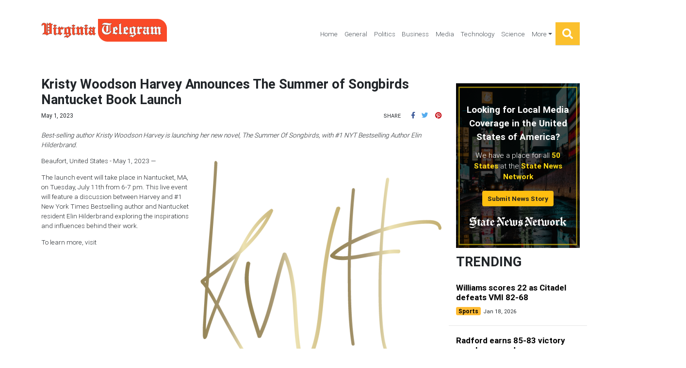

--- FILE ---
content_type: application/javascript
request_url: https://virginiatelegram.com/scripts.fbc165423119e47785b0.js
body_size: 760429
content:
var WOW;!function(t,e){"object"==typeof exports&&"undefined"!=typeof module?module.exports=e():"function"==typeof define&&define.amd?define(e):t.Popper=e()}(this,(function(){"use strict";function t(t){return t&&"[object Function]"==={}.toString.call(t)}function e(t,e){if(1!==t.nodeType)return[];var n=getComputedStyle(t,null);return e?n[e]:n}function n(t){return"HTML"===t.nodeName?t:t.parentNode||t.host}function i(t){if(!t)return document.body;switch(t.nodeName){case"HTML":case"BODY":return t.ownerDocument.body;case"#document":return t.body}var o=e(t);return/(auto|scroll|overlay)/.test(o.overflow+o.overflowY+o.overflowX)?t:i(n(t))}function o(t){return 11===t?X:10===t?K:X||K}function r(t){if(!t)return document.documentElement;for(var n=o(10)?document.body:null,i=t.offsetParent;i===n&&t.nextElementSibling;)i=(t=t.nextElementSibling).offsetParent;var a=i&&i.nodeName;return a&&"BODY"!==a&&"HTML"!==a?-1!==["TD","TABLE"].indexOf(i.nodeName)&&"static"===e(i,"position")?r(i):i:t?t.ownerDocument.documentElement:document.documentElement}function a(t){return null===t.parentNode?t:a(t.parentNode)}function s(t,e){if(!(t&&t.nodeType&&e&&e.nodeType))return document.documentElement;var n=t.compareDocumentPosition(e)&Node.DOCUMENT_POSITION_FOLLOWING,i=n?t:e,o=n?e:t,l=document.createRange();l.setStart(i,0),l.setEnd(o,0);var c=l.commonAncestorContainer;if(t!==c&&e!==c||i.contains(o))return function(t){var e=t.nodeName;return"BODY"!==e&&("HTML"===e||r(t.firstElementChild)===t)}(c)?c:r(c);var u=a(t);return u.host?s(u.host,e):s(t,a(e).host)}function l(t){var e=1<arguments.length&&void 0!==arguments[1]?arguments[1]:"top",n="top"===e?"scrollTop":"scrollLeft",i=t.nodeName;if("BODY"===i||"HTML"===i){var o=t.ownerDocument.documentElement,r=t.ownerDocument.scrollingElement||o;return r[n]}return t[n]}function c(t,e){var n=2<arguments.length&&void 0!==arguments[2]&&arguments[2],i=l(e,"top"),o=l(e,"left"),r=n?-1:1;return t.top+=i*r,t.bottom+=i*r,t.left+=o*r,t.right+=o*r,t}function u(t,e){var n="x"===e?"Left":"Top",i="Left"==n?"Right":"Bottom";return parseFloat(t["border"+n+"Width"],10)+parseFloat(t["border"+i+"Width"],10)}function d(t,e,n,i){return B(e["offset"+t],e["scroll"+t],n["client"+t],n["offset"+t],n["scroll"+t],o(10)?parseInt(n["offset"+t])+parseInt(i["margin"+("Height"===t?"Top":"Left")])+parseInt(i["margin"+("Height"===t?"Bottom":"Right")]):0)}function h(t){var e=t.body,n=t.documentElement,i=o(10)&&getComputedStyle(n);return{height:d("Height",e,n,i),width:d("Width",e,n,i)}}function f(t){return J({},t,{right:t.left+t.width,bottom:t.top+t.height})}function p(t){var n={};try{if(o(10)){n=t.getBoundingClientRect();var i=l(t,"top"),r=l(t,"left");n.top+=i,n.left+=r,n.bottom+=i,n.right+=r}else n=t.getBoundingClientRect()}catch(e){}var a={left:n.left,top:n.top,width:n.right-n.left,height:n.bottom-n.top},s="HTML"===t.nodeName?h(t.ownerDocument):{},c=t.offsetWidth-(s.width||t.clientWidth||a.right-a.left),d=t.offsetHeight-(s.height||t.clientHeight||a.bottom-a.top);if(c||d){var p=e(t);c-=u(p,"x"),d-=u(p,"y"),a.width-=c,a.height-=d}return f(a)}function g(t,n){var r=2<arguments.length&&void 0!==arguments[2]&&arguments[2],a=o(10),s="HTML"===n.nodeName,l=p(t),u=p(n),d=i(t),h=e(n),g=parseFloat(h.borderTopWidth,10),m=parseFloat(h.borderLeftWidth,10);r&&s&&(u.top=B(u.top,0),u.left=B(u.left,0));var v=f({top:l.top-u.top-g,left:l.left-u.left-m,width:l.width,height:l.height});if(v.marginTop=0,v.marginLeft=0,!a&&s){var y=parseFloat(h.marginTop,10),b=parseFloat(h.marginLeft,10);v.top-=g-y,v.bottom-=g-y,v.left-=m-b,v.right-=m-b,v.marginTop=y,v.marginLeft=b}return(a&&!r?n.contains(d):n===d&&"BODY"!==d.nodeName)&&(v=c(v,n)),v}function m(t){var e=1<arguments.length&&void 0!==arguments[1]&&arguments[1],n=t.ownerDocument.documentElement,i=g(t,n),o=B(n.clientWidth,window.innerWidth||0),r=B(n.clientHeight,window.innerHeight||0),a=e?0:l(n),s=e?0:l(n,"left"),c={top:a-i.top+i.marginTop,left:s-i.left+i.marginLeft,width:o,height:r};return f(c)}function v(t){var i=t.nodeName;return"BODY"!==i&&"HTML"!==i&&("fixed"===e(t,"position")||v(n(t)))}function y(t){if(!t||!t.parentElement||o())return document.documentElement;for(var n=t.parentElement;n&&"none"===e(n,"transform");)n=n.parentElement;return n||document.documentElement}function b(t,e,o,r){var a=4<arguments.length&&void 0!==arguments[4]&&arguments[4],l={top:0,left:0},c=a?y(t):s(t,e);if("viewport"===r)l=m(c,a);else{var u;"scrollParent"===r?"BODY"===(u=i(n(e))).nodeName&&(u=t.ownerDocument.documentElement):u="window"===r?t.ownerDocument.documentElement:r;var d=g(u,c,a);if("HTML"!==u.nodeName||v(c))l=d;else{var f=h(t.ownerDocument),p=f.height,b=f.width;l.top+=d.top-d.marginTop,l.bottom=p+d.top,l.left+=d.left-d.marginLeft,l.right=b+d.left}}var x="number"==typeof(o=o||0);return l.left+=x?o:o.left||0,l.top+=x?o:o.top||0,l.right-=x?o:o.right||0,l.bottom-=x?o:o.bottom||0,l}function x(t){return t.width*t.height}function w(t,e,n,i,o){var r=5<arguments.length&&void 0!==arguments[5]?arguments[5]:0;if(-1===t.indexOf("auto"))return t;var a=b(n,i,r,o),s={top:{width:a.width,height:e.top-a.top},right:{width:a.right-e.right,height:a.height},bottom:{width:a.width,height:a.bottom-e.bottom},left:{width:e.left-a.left,height:a.height}},l=Object.keys(s).map((function(t){return J({key:t},s[t],{area:x(s[t])})})).sort((function(t,e){return e.area-t.area})),c=l.filter((function(t){return t.width>=n.clientWidth&&t.height>=n.clientHeight})),u=0<c.length?c[0].key:l[0].key,d=t.split("-")[1];return u+(d?"-"+d:"")}function k(t,e,n){var i=3<arguments.length&&void 0!==arguments[3]?arguments[3]:null,o=i?y(e):s(e,n);return g(n,o,i)}function _(t){var e=getComputedStyle(t),n=parseFloat(e.marginTop)+parseFloat(e.marginBottom),i=parseFloat(e.marginLeft)+parseFloat(e.marginRight);return{width:t.offsetWidth+i,height:t.offsetHeight+n}}function C(t){var e={left:"right",right:"left",bottom:"top",top:"bottom"};return t.replace(/left|right|bottom|top/g,(function(t){return e[t]}))}function S(t,e,n){n=n.split("-")[0];var i=_(t),o={width:i.width,height:i.height},r=-1!==["right","left"].indexOf(n),a=r?"top":"left",s=r?"left":"top",l=r?"height":"width",c=r?"width":"height";return o[a]=e[a]+e[l]/2-i[l]/2,o[s]=n===s?e[s]-i[c]:e[C(s)],o}function T(t,e){return Array.prototype.find?t.find(e):t.filter(e)[0]}function M(e,n,i){return(void 0===i?e:e.slice(0,function(t,e,n){if(Array.prototype.findIndex)return t.findIndex((function(t){return t[e]===n}));var i=T(t,(function(t){return t[e]===n}));return t.indexOf(i)}(e,"name",i))).forEach((function(e){e.function&&console.warn("`modifier.function` is deprecated, use `modifier.fn`!");var i=e.function||e.fn;e.enabled&&t(i)&&(n.offsets.popper=f(n.offsets.popper),n.offsets.reference=f(n.offsets.reference),n=i(n,e))})),n}function A(){if(!this.state.isDestroyed){var t={instance:this,styles:{},arrowStyles:{},attributes:{},flipped:!1,offsets:{}};t.offsets.reference=k(this.state,this.popper,this.reference,this.options.positionFixed),t.placement=w(this.options.placement,t.offsets.reference,this.popper,this.reference,this.options.modifiers.flip.boundariesElement,this.options.modifiers.flip.padding),t.originalPlacement=t.placement,t.positionFixed=this.options.positionFixed,t.offsets.popper=S(this.popper,t.offsets.reference,t.placement),t.offsets.popper.position=this.options.positionFixed?"fixed":"absolute",t=M(this.modifiers,t),this.state.isCreated?this.options.onUpdate(t):(this.state.isCreated=!0,this.options.onCreate(t))}}function D(t,e){return t.some((function(t){return t.enabled&&t.name===e}))}function I(t){for(var e=[!1,"ms","Webkit","Moz","O"],n=t.charAt(0).toUpperCase()+t.slice(1),i=0;i<e.length;i++){var o=e[i],r=o?""+o+n:t;if(void 0!==document.body.style[r])return r}return null}function E(){return this.state.isDestroyed=!0,D(this.modifiers,"applyStyle")&&(this.popper.removeAttribute("x-placement"),this.popper.style.position="",this.popper.style.top="",this.popper.style.left="",this.popper.style.right="",this.popper.style.bottom="",this.popper.style.willChange="",this.popper.style[I("transform")]=""),this.disableEventListeners(),this.options.removeOnDestroy&&this.popper.parentNode.removeChild(this.popper),this}function P(t){var e=t.ownerDocument;return e?e.defaultView:window}function O(){this.state.eventsEnabled||(this.state=function(t,e,n,o){n.updateBound=o,P(t).addEventListener("resize",n.updateBound,{passive:!0});var r=i(t);return function t(e,n,o,r){var a="BODY"===e.nodeName,s=a?e.ownerDocument.defaultView:e;s.addEventListener(n,o,{passive:!0}),a||t(i(s.parentNode),n,o,r),r.push(s)}(r,"scroll",n.updateBound,n.scrollParents),n.scrollElement=r,n.eventsEnabled=!0,n}(this.reference,0,this.state,this.scheduleUpdate))}function L(){this.state.eventsEnabled&&(cancelAnimationFrame(this.scheduleUpdate),this.state=function(t,e){return P(t).removeEventListener("resize",e.updateBound),e.scrollParents.forEach((function(t){t.removeEventListener("scroll",e.updateBound)})),e.updateBound=null,e.scrollParents=[],e.scrollElement=null,e.eventsEnabled=!1,e}(this.reference,this.state))}function F(t){return""!==t&&!isNaN(parseFloat(t))&&isFinite(t)}function N(t,e){Object.keys(e).forEach((function(n){var i="";-1!==["width","height","top","right","bottom","left"].indexOf(n)&&F(e[n])&&(i="px"),t.style[n]=e[n]+i}))}function R(t,e,n){var i=T(t,(function(t){return t.name===e})),o=!!i&&t.some((function(t){return t.name===n&&t.enabled&&t.order<i.order}));if(!o){var r="`"+e+"`";console.warn("`"+n+"` modifier is required by "+r+" modifier in order to work, be sure to include it before "+r+"!")}return o}function W(t){var e=1<arguments.length&&void 0!==arguments[1]&&arguments[1],n=et.indexOf(t),i=et.slice(n+1).concat(et.slice(0,n));return e?i.reverse():i}for(var j=Math.min,H=Math.round,z=Math.floor,B=Math.max,V="undefined"!=typeof window&&"undefined"!=typeof document,$=["Edge","Trident","Firefox"],q=0,Y=0;Y<$.length;Y+=1)if(V&&0<=navigator.userAgent.indexOf($[Y])){q=1;break}var U=V&&window.Promise?function(t){var e=!1;return function(){e||(e=!0,window.Promise.resolve().then((function(){e=!1,t()})))}}:function(t){var e=!1;return function(){e||(e=!0,setTimeout((function(){e=!1,t()}),q))}},X=V&&!(!window.MSInputMethodContext||!document.documentMode),K=V&&/MSIE 10/.test(navigator.userAgent),Q=function(t,e){if(!(t instanceof e))throw new TypeError("Cannot call a class as a function")},G=function(){function t(t,e){for(var n,i=0;i<e.length;i++)(n=e[i]).enumerable=n.enumerable||!1,n.configurable=!0,"value"in n&&(n.writable=!0),Object.defineProperty(t,n.key,n)}return function(e,n,i){return n&&t(e.prototype,n),i&&t(e,i),e}}(),Z=function(t,e,n){return e in t?Object.defineProperty(t,e,{value:n,enumerable:!0,configurable:!0,writable:!0}):t[e]=n,t},J=Object.assign||function(t){for(var e,n=1;n<arguments.length;n++)for(var i in e=arguments[n])Object.prototype.hasOwnProperty.call(e,i)&&(t[i]=e[i]);return t},tt=["auto-start","auto","auto-end","top-start","top","top-end","right-start","right","right-end","bottom-end","bottom","bottom-start","left-end","left","left-start"],et=tt.slice(3),nt=function(){function e(n,i){var o=this,r=2<arguments.length&&void 0!==arguments[2]?arguments[2]:{};Q(this,e),this.scheduleUpdate=function(){return requestAnimationFrame(o.update)},this.update=U(this.update.bind(this)),this.options=J({},e.Defaults,r),this.state={isDestroyed:!1,isCreated:!1,scrollParents:[]},this.reference=n&&n.jquery?n[0]:n,this.popper=i&&i.jquery?i[0]:i,this.options.modifiers={},Object.keys(J({},e.Defaults.modifiers,r.modifiers)).forEach((function(t){o.options.modifiers[t]=J({},e.Defaults.modifiers[t]||{},r.modifiers?r.modifiers[t]:{})})),this.modifiers=Object.keys(this.options.modifiers).map((function(t){return J({name:t},o.options.modifiers[t])})).sort((function(t,e){return t.order-e.order})),this.modifiers.forEach((function(e){e.enabled&&t(e.onLoad)&&e.onLoad(o.reference,o.popper,o.options,e,o.state)})),this.update();var a=this.options.eventsEnabled;a&&this.enableEventListeners(),this.state.eventsEnabled=a}return G(e,[{key:"update",value:function(){return A.call(this)}},{key:"destroy",value:function(){return E.call(this)}},{key:"enableEventListeners",value:function(){return O.call(this)}},{key:"disableEventListeners",value:function(){return L.call(this)}}]),e}();return nt.Utils=("undefined"==typeof window?global:window).PopperUtils,nt.placements=tt,nt.Defaults={placement:"bottom",positionFixed:!1,eventsEnabled:!0,removeOnDestroy:!1,onCreate:function(){},onUpdate:function(){},modifiers:{shift:{order:100,enabled:!0,fn:function(t){var e=t.placement,n=e.split("-")[0],i=e.split("-")[1];if(i){var o=t.offsets,r=o.reference,a=o.popper,s=-1!==["bottom","top"].indexOf(n),l=s?"left":"top",c=s?"width":"height",u={start:Z({},l,r[l]),end:Z({},l,r[l]+r[c]-a[c])};t.offsets.popper=J({},a,u[i])}return t}},offset:{order:200,enabled:!0,fn:function(t,e){var n,i=e.offset,o=t.offsets,r=o.popper,a=o.reference,s=t.placement.split("-")[0];return n=F(+i)?[+i,0]:function(t,e,n,i){var o=[0,0],r=-1!==["right","left"].indexOf(i),a=t.split(/(\+|\-)/).map((function(t){return t.trim()})),s=a.indexOf(T(a,(function(t){return-1!==t.search(/,|\s/)})));a[s]&&-1===a[s].indexOf(",")&&console.warn("Offsets separated by white space(s) are deprecated, use a comma (,) instead.");var l=/\s*,\s*|\s+/,c=-1===s?[a]:[a.slice(0,s).concat([a[s].split(l)[0]]),[a[s].split(l)[1]].concat(a.slice(s+1))];return(c=c.map((function(t,i){var o=(1===i?!r:r)?"height":"width",a=!1;return t.reduce((function(t,e){return""===t[t.length-1]&&-1!==["+","-"].indexOf(e)?(t[t.length-1]=e,a=!0,t):a?(t[t.length-1]+=e,a=!1,t):t.concat(e)}),[]).map((function(t){return function(t,e,n,i){var o=t.match(/((?:\-|\+)?\d*\.?\d*)(.*)/),r=+o[1],a=o[2];if(!r)return t;if(0===a.indexOf("%")){var s;switch(a){case"%p":s=n;break;case"%":case"%r":default:s=i}return f(s)[e]/100*r}return"vh"===a||"vw"===a?("vh"===a?B(document.documentElement.clientHeight,window.innerHeight||0):B(document.documentElement.clientWidth,window.innerWidth||0))/100*r:r}(t,o,e,n)}))}))).forEach((function(t,e){t.forEach((function(n,i){F(n)&&(o[e]+=n*("-"===t[i-1]?-1:1))}))})),o}(i,r,a,s),"left"===s?(r.top+=n[0],r.left-=n[1]):"right"===s?(r.top+=n[0],r.left+=n[1]):"top"===s?(r.left+=n[0],r.top-=n[1]):"bottom"===s&&(r.left+=n[0],r.top+=n[1]),t.popper=r,t},offset:0},preventOverflow:{order:300,enabled:!0,fn:function(t,e){var n=e.boundariesElement||r(t.instance.popper);t.instance.reference===n&&(n=r(n));var i=I("transform"),o=t.instance.popper.style,a=o.top,s=o.left,l=o[i];o.top="",o.left="",o[i]="";var c=b(t.instance.popper,t.instance.reference,e.padding,n,t.positionFixed);o.top=a,o.left=s,o[i]=l,e.boundaries=c;var u=t.offsets.popper,d={primary:function(t){var n=u[t];return u[t]<c[t]&&!e.escapeWithReference&&(n=B(u[t],c[t])),Z({},t,n)},secondary:function(t){var n="right"===t?"left":"top",i=u[n];return u[t]>c[t]&&!e.escapeWithReference&&(i=j(u[n],c[t]-("right"===t?u.width:u.height))),Z({},n,i)}};return e.priority.forEach((function(t){var e=-1===["left","top"].indexOf(t)?"secondary":"primary";u=J({},u,d[e](t))})),t.offsets.popper=u,t},priority:["left","right","top","bottom"],padding:5,boundariesElement:"scrollParent"},keepTogether:{order:400,enabled:!0,fn:function(t){var e=t.offsets,n=e.popper,i=e.reference,o=t.placement.split("-")[0],r=z,a=-1!==["top","bottom"].indexOf(o),s=a?"right":"bottom",l=a?"left":"top",c=a?"width":"height";return n[s]<r(i[l])&&(t.offsets.popper[l]=r(i[l])-n[c]),n[l]>r(i[s])&&(t.offsets.popper[l]=r(i[s])),t}},arrow:{order:500,enabled:!0,fn:function(t,n){var i;if(!R(t.instance.modifiers,"arrow","keepTogether"))return t;var o=n.element;if("string"==typeof o){if(!(o=t.instance.popper.querySelector(o)))return t}else if(!t.instance.popper.contains(o))return console.warn("WARNING: `arrow.element` must be child of its popper element!"),t;var r=t.placement.split("-")[0],a=t.offsets,s=a.popper,l=a.reference,c=-1!==["left","right"].indexOf(r),u=c?"height":"width",d=c?"Top":"Left",h=d.toLowerCase(),p=c?"left":"top",g=c?"bottom":"right",m=_(o)[u];l[g]-m<s[h]&&(t.offsets.popper[h]-=s[h]-(l[g]-m)),l[h]+m>s[g]&&(t.offsets.popper[h]+=l[h]+m-s[g]),t.offsets.popper=f(t.offsets.popper);var v=l[h]+l[u]/2-m/2,y=e(t.instance.popper),b=parseFloat(y["margin"+d],10),x=parseFloat(y["border"+d+"Width"],10),w=v-t.offsets.popper[h]-b-x;return w=B(j(s[u]-m,w),0),t.arrowElement=o,t.offsets.arrow=(Z(i={},h,H(w)),Z(i,p,""),i),t},element:"[x-arrow]"},flip:{order:600,enabled:!0,fn:function(t,e){if(D(t.instance.modifiers,"inner"))return t;if(t.flipped&&t.placement===t.originalPlacement)return t;var n=b(t.instance.popper,t.instance.reference,e.padding,e.boundariesElement,t.positionFixed),i=t.placement.split("-")[0],o=C(i),r=t.placement.split("-")[1]||"",a=[];switch(e.behavior){case"flip":a=[i,o];break;case"clockwise":a=W(i);break;case"counterclockwise":a=W(i,!0);break;default:a=e.behavior}return a.forEach((function(s,l){if(i!==s||a.length===l+1)return t;i=t.placement.split("-")[0],o=C(i);var c=t.offsets.popper,u=t.offsets.reference,d=z,h="left"===i&&d(c.right)>d(u.left)||"right"===i&&d(c.left)<d(u.right)||"top"===i&&d(c.bottom)>d(u.top)||"bottom"===i&&d(c.top)<d(u.bottom),f=d(c.left)<d(n.left),p=d(c.right)>d(n.right),g=d(c.top)<d(n.top),m=d(c.bottom)>d(n.bottom),v="left"===i&&f||"right"===i&&p||"top"===i&&g||"bottom"===i&&m,y=-1!==["top","bottom"].indexOf(i),b=!!e.flipVariations&&(y&&"start"===r&&f||y&&"end"===r&&p||!y&&"start"===r&&g||!y&&"end"===r&&m);(h||v||b)&&(t.flipped=!0,(h||v)&&(i=a[l+1]),b&&(r=function(t){return"end"===t?"start":"start"===t?"end":t}(r)),t.placement=i+(r?"-"+r:""),t.offsets.popper=J({},t.offsets.popper,S(t.instance.popper,t.offsets.reference,t.placement)),t=M(t.instance.modifiers,t,"flip"))})),t},behavior:"flip",padding:5,boundariesElement:"viewport"},inner:{order:700,enabled:!1,fn:function(t){var e=t.placement,n=e.split("-")[0],i=t.offsets,o=i.popper,r=i.reference,a=-1!==["left","right"].indexOf(n),s=-1===["top","left"].indexOf(n);return o[a?"left":"top"]=r[n]-(s?o[a?"width":"height"]:0),t.placement=C(e),t.offsets.popper=f(o),t}},hide:{order:800,enabled:!0,fn:function(t){if(!R(t.instance.modifiers,"hide","preventOverflow"))return t;var e=t.offsets.reference,n=T(t.instance.modifiers,(function(t){return"preventOverflow"===t.name})).boundaries;if(e.bottom<n.top||e.left>n.right||e.top>n.bottom||e.right<n.left){if(!0===t.hide)return t;t.hide=!0,t.attributes["x-out-of-boundaries"]=""}else{if(!1===t.hide)return t;t.hide=!1,t.attributes["x-out-of-boundaries"]=!1}return t}},computeStyle:{order:850,enabled:!0,fn:function(t,e){var n=e.x,i=e.y,o=t.offsets.popper,a=T(t.instance.modifiers,(function(t){return"applyStyle"===t.name})).gpuAcceleration;void 0!==a&&console.warn("WARNING: `gpuAcceleration` option moved to `computeStyle` modifier and will not be supported in future versions of Popper.js!");var s,l,c=void 0===a?e.gpuAcceleration:a,u=r(t.instance.popper),d=p(u),h={position:o.position},f={left:z(o.left),top:H(o.top),bottom:H(o.bottom),right:z(o.right)},g="bottom"===n?"top":"bottom",m="right"===i?"left":"right",v=I("transform");if(l="bottom"==g?"HTML"===u.nodeName?-u.clientHeight+f.bottom:-d.height+f.bottom:f.top,s="right"==m?"HTML"===u.nodeName?-u.clientWidth+f.right:-d.width+f.right:f.left,c&&v)h[v]="translate3d("+s+"px, "+l+"px, 0)",h[g]=0,h[m]=0,h.willChange="transform";else{var y="right"==m?-1:1;h[g]=l*("bottom"==g?-1:1),h[m]=s*y,h.willChange=g+", "+m}return t.attributes=J({},{"x-placement":t.placement},t.attributes),t.styles=J({},h,t.styles),t.arrowStyles=J({},t.offsets.arrow,t.arrowStyles),t},gpuAcceleration:!0,x:"bottom",y:"right"},applyStyle:{order:900,enabled:!0,fn:function(t){return N(t.instance.popper,t.styles),function(t,e){Object.keys(e).forEach((function(n){!1===e[n]?t.removeAttribute(n):t.setAttribute(n,e[n])}))}(t.instance.popper,t.attributes),t.arrowElement&&Object.keys(t.arrowStyles).length&&N(t.arrowElement,t.arrowStyles),t},onLoad:function(t,e,n,i,o){var r=k(o,e,t,n.positionFixed),a=w(n.placement,r,e,t,n.modifiers.flip.boundariesElement,n.modifiers.flip.padding);return e.setAttribute("x-placement",a),N(e,{position:n.positionFixed?"fixed":"absolute"}),n},gpuAcceleration:void 0}}},nt})),function(t,e){"use strict";"object"==typeof module&&"object"==typeof module.exports?module.exports=t.document?e(t,!0):function(t){if(!t.document)throw new Error("jQuery requires a window with a document");return e(t)}:e(t)}("undefined"!=typeof window?window:this,(function(t,e){"use strict";var n=[],i=t.document,o=Object.getPrototypeOf,r=n.slice,a=n.concat,s=n.push,l=n.indexOf,c={},u=c.toString,d=c.hasOwnProperty,h=d.toString,f=h.call(Object),p={},g=function(t){return"function"==typeof t&&"number"!=typeof t.nodeType},m=function(t){return null!=t&&t===t.window},v={type:!0,src:!0,noModule:!0};function y(t,e,n){var o,r=(e=e||i).createElement("script");if(r.text=t,n)for(o in v)n[o]&&(r[o]=n[o]);e.head.appendChild(r).parentNode.removeChild(r)}function b(t){return null==t?t+"":"object"==typeof t||"function"==typeof t?c[u.call(t)]||"object":typeof t}var x=function(t,e){return new x.fn.init(t,e)},w=/^[\s\uFEFF\xA0]+|[\s\uFEFF\xA0]+$/g;function k(t){var e=!!t&&"length"in t&&t.length,n=b(t);return!g(t)&&!m(t)&&("array"===n||0===e||"number"==typeof e&&e>0&&e-1 in t)}x.fn=x.prototype={jquery:"3.3.1",constructor:x,length:0,toArray:function(){return r.call(this)},get:function(t){return null==t?r.call(this):t<0?this[t+this.length]:this[t]},pushStack:function(t){var e=x.merge(this.constructor(),t);return e.prevObject=this,e},each:function(t){return x.each(this,t)},map:function(t){return this.pushStack(x.map(this,(function(e,n){return t.call(e,n,e)})))},slice:function(){return this.pushStack(r.apply(this,arguments))},first:function(){return this.eq(0)},last:function(){return this.eq(-1)},eq:function(t){var e=this.length,n=+t+(t<0?e:0);return this.pushStack(n>=0&&n<e?[this[n]]:[])},end:function(){return this.prevObject||this.constructor()},push:s,sort:n.sort,splice:n.splice},x.extend=x.fn.extend=function(){var t,e,n,i,o,r,a=arguments[0]||{},s=1,l=arguments.length,c=!1;for("boolean"==typeof a&&(c=a,a=arguments[s]||{},s++),"object"==typeof a||g(a)||(a={}),s===l&&(a=this,s--);s<l;s++)if(null!=(t=arguments[s]))for(e in t)n=a[e],a!==(i=t[e])&&(c&&i&&(x.isPlainObject(i)||(o=Array.isArray(i)))?(o?(o=!1,r=n&&Array.isArray(n)?n:[]):r=n&&x.isPlainObject(n)?n:{},a[e]=x.extend(c,r,i)):void 0!==i&&(a[e]=i));return a},x.extend({expando:"jQuery"+("3.3.1"+Math.random()).replace(/\D/g,""),isReady:!0,error:function(t){throw new Error(t)},noop:function(){},isPlainObject:function(t){var e,n;return!(!t||"[object Object]"!==u.call(t)||(e=o(t))&&("function"!=typeof(n=d.call(e,"constructor")&&e.constructor)||h.call(n)!==f))},isEmptyObject:function(t){var e;for(e in t)return!1;return!0},globalEval:function(t){y(t)},each:function(t,e){var n,i=0;if(k(t))for(n=t.length;i<n&&!1!==e.call(t[i],i,t[i]);i++);else for(i in t)if(!1===e.call(t[i],i,t[i]))break;return t},trim:function(t){return null==t?"":(t+"").replace(w,"")},makeArray:function(t,e){var n=e||[];return null!=t&&(k(Object(t))?x.merge(n,"string"==typeof t?[t]:t):s.call(n,t)),n},inArray:function(t,e,n){return null==e?-1:l.call(e,t,n)},merge:function(t,e){for(var n=+e.length,i=0,o=t.length;i<n;i++)t[o++]=e[i];return t.length=o,t},grep:function(t,e,n){for(var i=[],o=0,r=t.length,a=!n;o<r;o++)!e(t[o],o)!==a&&i.push(t[o]);return i},map:function(t,e,n){var i,o,r=0,s=[];if(k(t))for(i=t.length;r<i;r++)null!=(o=e(t[r],r,n))&&s.push(o);else for(r in t)null!=(o=e(t[r],r,n))&&s.push(o);return a.apply([],s)},guid:1,support:p}),"function"==typeof Symbol&&(x.fn[Symbol.iterator]=n[Symbol.iterator]),x.each("Boolean Number String Function Array Date RegExp Object Error Symbol".split(" "),(function(t,e){c["[object "+e+"]"]=e.toLowerCase()}));var _=function(t){var e,n,i,o,r,a,s,l,c,u,d,h,f,p,g,m,v,y,b,x="sizzle"+1*new Date,w=t.document,k=0,_=0,C=at(),S=at(),T=at(),M=function(t,e){return t===e&&(d=!0),0},A={}.hasOwnProperty,D=[],I=D.pop,E=D.push,P=D.push,O=D.slice,L=function(t,e){for(var n=0,i=t.length;n<i;n++)if(t[n]===e)return n;return-1},F="checked|selected|async|autofocus|autoplay|controls|defer|disabled|hidden|ismap|loop|multiple|open|readonly|required|scoped",N="[\\x20\\t\\r\\n\\f]",R="(?:\\\\.|[\\w-]|[^\0-\\xa0])+",W="\\["+N+"*("+R+")(?:"+N+"*([*^$|!~]?=)"+N+"*(?:'((?:\\\\.|[^\\\\'])*)'|\"((?:\\\\.|[^\\\\\"])*)\"|("+R+"))|)"+N+"*\\]",j=":("+R+")(?:\\((('((?:\\\\.|[^\\\\'])*)'|\"((?:\\\\.|[^\\\\\"])*)\")|((?:\\\\.|[^\\\\()[\\]]|"+W+")*)|.*)\\)|)",H=new RegExp(N+"+","g"),z=new RegExp("^"+N+"+|((?:^|[^\\\\])(?:\\\\.)*)"+N+"+$","g"),B=new RegExp("^"+N+"*,"+N+"*"),V=new RegExp("^"+N+"*([>+~]|"+N+")"+N+"*"),$=new RegExp("="+N+"*([^\\]'\"]*?)"+N+"*\\]","g"),q=new RegExp(j),Y=new RegExp("^"+R+"$"),U={ID:new RegExp("^#("+R+")"),CLASS:new RegExp("^\\.("+R+")"),TAG:new RegExp("^("+R+"|[*])"),ATTR:new RegExp("^"+W),PSEUDO:new RegExp("^"+j),CHILD:new RegExp("^:(only|first|last|nth|nth-last)-(child|of-type)(?:\\("+N+"*(even|odd|(([+-]|)(\\d*)n|)"+N+"*(?:([+-]|)"+N+"*(\\d+)|))"+N+"*\\)|)","i"),bool:new RegExp("^(?:"+F+")$","i"),needsContext:new RegExp("^"+N+"*[>+~]|:(even|odd|eq|gt|lt|nth|first|last)(?:\\("+N+"*((?:-\\d)?\\d*)"+N+"*\\)|)(?=[^-]|$)","i")},X=/^(?:input|select|textarea|button)$/i,K=/^h\d$/i,Q=/^[^{]+\{\s*\[native \w/,G=/^(?:#([\w-]+)|(\w+)|\.([\w-]+))$/,Z=/[+~]/,J=new RegExp("\\\\([\\da-f]{1,6}"+N+"?|("+N+")|.)","ig"),tt=function(t,e,n){var i="0x"+e-65536;return i!=i||n?e:i<0?String.fromCharCode(i+65536):String.fromCharCode(i>>10|55296,1023&i|56320)},et=/([\0-\x1f\x7f]|^-?\d)|^-$|[^\0-\x1f\x7f-\uFFFF\w-]/g,nt=function(t,e){return e?"\0"===t?"\ufffd":t.slice(0,-1)+"\\"+t.charCodeAt(t.length-1).toString(16)+" ":"\\"+t},it=function(){h()},ot=yt((function(t){return!0===t.disabled&&("form"in t||"label"in t)}),{dir:"parentNode",next:"legend"});try{P.apply(D=O.call(w.childNodes),w.childNodes)}catch(t){P={apply:D.length?function(t,e){E.apply(t,O.call(e))}:function(t,e){for(var n=t.length,i=0;t[n++]=e[i++];);t.length=n-1}}}function rt(t,e,i,o){var r,s,c,u,d,p,v,y=e&&e.ownerDocument,k=e?e.nodeType:9;if(i=i||[],"string"!=typeof t||!t||1!==k&&9!==k&&11!==k)return i;if(!o&&((e?e.ownerDocument||e:w)!==f&&h(e),e=e||f,g)){if(11!==k&&(d=G.exec(t)))if(r=d[1]){if(9===k){if(!(c=e.getElementById(r)))return i;if(c.id===r)return i.push(c),i}else if(y&&(c=y.getElementById(r))&&b(e,c)&&c.id===r)return i.push(c),i}else{if(d[2])return P.apply(i,e.getElementsByTagName(t)),i;if((r=d[3])&&n.getElementsByClassName&&e.getElementsByClassName)return P.apply(i,e.getElementsByClassName(r)),i}if(n.qsa&&!T[t+" "]&&(!m||!m.test(t))){if(1!==k)y=e,v=t;else if("object"!==e.nodeName.toLowerCase()){for((u=e.getAttribute("id"))?u=u.replace(et,nt):e.setAttribute("id",u=x),s=(p=a(t)).length;s--;)p[s]="#"+u+" "+vt(p[s]);v=p.join(","),y=Z.test(t)&&gt(e.parentNode)||e}if(v)try{return P.apply(i,y.querySelectorAll(v)),i}catch(t){}finally{u===x&&e.removeAttribute("id")}}}return l(t.replace(z,"$1"),e,i,o)}function at(){var t=[];return function e(n,o){return t.push(n+" ")>i.cacheLength&&delete e[t.shift()],e[n+" "]=o}}function st(t){return t[x]=!0,t}function lt(t){var e=f.createElement("fieldset");try{return!!t(e)}catch(t){return!1}finally{e.parentNode&&e.parentNode.removeChild(e),e=null}}function ct(t,e){for(var n=t.split("|"),o=n.length;o--;)i.attrHandle[n[o]]=e}function ut(t,e){var n=e&&t,i=n&&1===t.nodeType&&1===e.nodeType&&t.sourceIndex-e.sourceIndex;if(i)return i;if(n)for(;n=n.nextSibling;)if(n===e)return-1;return t?1:-1}function dt(t){return function(e){return"input"===e.nodeName.toLowerCase()&&e.type===t}}function ht(t){return function(e){var n=e.nodeName.toLowerCase();return("input"===n||"button"===n)&&e.type===t}}function ft(t){return function(e){return"form"in e?e.parentNode&&!1===e.disabled?"label"in e?"label"in e.parentNode?e.parentNode.disabled===t:e.disabled===t:e.isDisabled===t||e.isDisabled!==!t&&ot(e)===t:e.disabled===t:"label"in e&&e.disabled===t}}function pt(t){return st((function(e){return e=+e,st((function(n,i){for(var o,r=t([],n.length,e),a=r.length;a--;)n[o=r[a]]&&(n[o]=!(i[o]=n[o]))}))}))}function gt(t){return t&&void 0!==t.getElementsByTagName&&t}for(e in n=rt.support={},r=rt.isXML=function(t){var e=t&&(t.ownerDocument||t).documentElement;return!!e&&"HTML"!==e.nodeName},h=rt.setDocument=function(t){var e,o,a=t?t.ownerDocument||t:w;return a!==f&&9===a.nodeType&&a.documentElement?(p=(f=a).documentElement,g=!r(f),w!==f&&(o=f.defaultView)&&o.top!==o&&(o.addEventListener?o.addEventListener("unload",it,!1):o.attachEvent&&o.attachEvent("onunload",it)),n.attributes=lt((function(t){return t.className="i",!t.getAttribute("className")})),n.getElementsByTagName=lt((function(t){return t.appendChild(f.createComment("")),!t.getElementsByTagName("*").length})),n.getElementsByClassName=Q.test(f.getElementsByClassName),n.getById=lt((function(t){return p.appendChild(t).id=x,!f.getElementsByName||!f.getElementsByName(x).length})),n.getById?(i.filter.ID=function(t){var e=t.replace(J,tt);return function(t){return t.getAttribute("id")===e}},i.find.ID=function(t,e){if(void 0!==e.getElementById&&g){var n=e.getElementById(t);return n?[n]:[]}}):(i.filter.ID=function(t){var e=t.replace(J,tt);return function(t){var n=void 0!==t.getAttributeNode&&t.getAttributeNode("id");return n&&n.value===e}},i.find.ID=function(t,e){if(void 0!==e.getElementById&&g){var n,i,o,r=e.getElementById(t);if(r){if((n=r.getAttributeNode("id"))&&n.value===t)return[r];for(o=e.getElementsByName(t),i=0;r=o[i++];)if((n=r.getAttributeNode("id"))&&n.value===t)return[r]}return[]}}),i.find.TAG=n.getElementsByTagName?function(t,e){return void 0!==e.getElementsByTagName?e.getElementsByTagName(t):n.qsa?e.querySelectorAll(t):void 0}:function(t,e){var n,i=[],o=0,r=e.getElementsByTagName(t);if("*"===t){for(;n=r[o++];)1===n.nodeType&&i.push(n);return i}return r},i.find.CLASS=n.getElementsByClassName&&function(t,e){if(void 0!==e.getElementsByClassName&&g)return e.getElementsByClassName(t)},v=[],m=[],(n.qsa=Q.test(f.querySelectorAll))&&(lt((function(t){p.appendChild(t).innerHTML="<a id='"+x+"'></a><select id='"+x+"-\r\\' msallowcapture=''><option selected=''></option></select>",t.querySelectorAll("[msallowcapture^='']").length&&m.push("[*^$]="+N+"*(?:''|\"\")"),t.querySelectorAll("[selected]").length||m.push("\\["+N+"*(?:value|"+F+")"),t.querySelectorAll("[id~="+x+"-]").length||m.push("~="),t.querySelectorAll(":checked").length||m.push(":checked"),t.querySelectorAll("a#"+x+"+*").length||m.push(".#.+[+~]")})),lt((function(t){t.innerHTML="<a href='' disabled='disabled'></a><select disabled='disabled'><option/></select>";var e=f.createElement("input");e.setAttribute("type","hidden"),t.appendChild(e).setAttribute("name","D"),t.querySelectorAll("[name=d]").length&&m.push("name"+N+"*[*^$|!~]?="),2!==t.querySelectorAll(":enabled").length&&m.push(":enabled",":disabled"),p.appendChild(t).disabled=!0,2!==t.querySelectorAll(":disabled").length&&m.push(":enabled",":disabled"),t.querySelectorAll("*,:x"),m.push(",.*:")}))),(n.matchesSelector=Q.test(y=p.matches||p.webkitMatchesSelector||p.mozMatchesSelector||p.oMatchesSelector||p.msMatchesSelector))&&lt((function(t){n.disconnectedMatch=y.call(t,"*"),y.call(t,"[s!='']:x"),v.push("!=",j)})),m=m.length&&new RegExp(m.join("|")),v=v.length&&new RegExp(v.join("|")),e=Q.test(p.compareDocumentPosition),b=e||Q.test(p.contains)?function(t,e){var n=9===t.nodeType?t.documentElement:t,i=e&&e.parentNode;return t===i||!(!i||1!==i.nodeType||!(n.contains?n.contains(i):t.compareDocumentPosition&&16&t.compareDocumentPosition(i)))}:function(t,e){if(e)for(;e=e.parentNode;)if(e===t)return!0;return!1},M=e?function(t,e){if(t===e)return d=!0,0;var i=!t.compareDocumentPosition-!e.compareDocumentPosition;return i||(1&(i=(t.ownerDocument||t)===(e.ownerDocument||e)?t.compareDocumentPosition(e):1)||!n.sortDetached&&e.compareDocumentPosition(t)===i?t===f||t.ownerDocument===w&&b(w,t)?-1:e===f||e.ownerDocument===w&&b(w,e)?1:u?L(u,t)-L(u,e):0:4&i?-1:1)}:function(t,e){if(t===e)return d=!0,0;var n,i=0,o=t.parentNode,r=e.parentNode,a=[t],s=[e];if(!o||!r)return t===f?-1:e===f?1:o?-1:r?1:u?L(u,t)-L(u,e):0;if(o===r)return ut(t,e);for(n=t;n=n.parentNode;)a.unshift(n);for(n=e;n=n.parentNode;)s.unshift(n);for(;a[i]===s[i];)i++;return i?ut(a[i],s[i]):a[i]===w?-1:s[i]===w?1:0},f):f},rt.matches=function(t,e){return rt(t,null,null,e)},rt.matchesSelector=function(t,e){if((t.ownerDocument||t)!==f&&h(t),e=e.replace($,"='$1']"),n.matchesSelector&&g&&!T[e+" "]&&(!v||!v.test(e))&&(!m||!m.test(e)))try{var i=y.call(t,e);if(i||n.disconnectedMatch||t.document&&11!==t.document.nodeType)return i}catch(t){}return rt(e,f,null,[t]).length>0},rt.contains=function(t,e){return(t.ownerDocument||t)!==f&&h(t),b(t,e)},rt.attr=function(t,e){(t.ownerDocument||t)!==f&&h(t);var o=i.attrHandle[e.toLowerCase()],r=o&&A.call(i.attrHandle,e.toLowerCase())?o(t,e,!g):void 0;return void 0!==r?r:n.attributes||!g?t.getAttribute(e):(r=t.getAttributeNode(e))&&r.specified?r.value:null},rt.escape=function(t){return(t+"").replace(et,nt)},rt.error=function(t){throw new Error("Syntax error, unrecognized expression: "+t)},rt.uniqueSort=function(t){var e,i=[],o=0,r=0;if(d=!n.detectDuplicates,u=!n.sortStable&&t.slice(0),t.sort(M),d){for(;e=t[r++];)e===t[r]&&(o=i.push(r));for(;o--;)t.splice(i[o],1)}return u=null,t},o=rt.getText=function(t){var e,n="",i=0,r=t.nodeType;if(r){if(1===r||9===r||11===r){if("string"==typeof t.textContent)return t.textContent;for(t=t.firstChild;t;t=t.nextSibling)n+=o(t)}else if(3===r||4===r)return t.nodeValue}else for(;e=t[i++];)n+=o(e);return n},(i=rt.selectors={cacheLength:50,createPseudo:st,match:U,attrHandle:{},find:{},relative:{">":{dir:"parentNode",first:!0}," ":{dir:"parentNode"},"+":{dir:"previousSibling",first:!0},"~":{dir:"previousSibling"}},preFilter:{ATTR:function(t){return t[1]=t[1].replace(J,tt),t[3]=(t[3]||t[4]||t[5]||"").replace(J,tt),"~="===t[2]&&(t[3]=" "+t[3]+" "),t.slice(0,4)},CHILD:function(t){return t[1]=t[1].toLowerCase(),"nth"===t[1].slice(0,3)?(t[3]||rt.error(t[0]),t[4]=+(t[4]?t[5]+(t[6]||1):2*("even"===t[3]||"odd"===t[3])),t[5]=+(t[7]+t[8]||"odd"===t[3])):t[3]&&rt.error(t[0]),t},PSEUDO:function(t){var e,n=!t[6]&&t[2];return U.CHILD.test(t[0])?null:(t[3]?t[2]=t[4]||t[5]||"":n&&q.test(n)&&(e=a(n,!0))&&(e=n.indexOf(")",n.length-e)-n.length)&&(t[0]=t[0].slice(0,e),t[2]=n.slice(0,e)),t.slice(0,3))}},filter:{TAG:function(t){var e=t.replace(J,tt).toLowerCase();return"*"===t?function(){return!0}:function(t){return t.nodeName&&t.nodeName.toLowerCase()===e}},CLASS:function(t){var e=C[t+" "];return e||(e=new RegExp("(^|"+N+")"+t+"("+N+"|$)"))&&C(t,(function(t){return e.test("string"==typeof t.className&&t.className||void 0!==t.getAttribute&&t.getAttribute("class")||"")}))},ATTR:function(t,e,n){return function(i){var o=rt.attr(i,t);return null==o?"!="===e:!e||(o+="","="===e?o===n:"!="===e?o!==n:"^="===e?n&&0===o.indexOf(n):"*="===e?n&&o.indexOf(n)>-1:"$="===e?n&&o.slice(-n.length)===n:"~="===e?(" "+o.replace(H," ")+" ").indexOf(n)>-1:"|="===e&&(o===n||o.slice(0,n.length+1)===n+"-"))}},CHILD:function(t,e,n,i,o){var r="nth"!==t.slice(0,3),a="last"!==t.slice(-4),s="of-type"===e;return 1===i&&0===o?function(t){return!!t.parentNode}:function(e,n,l){var c,u,d,h,f,p,g=r!==a?"nextSibling":"previousSibling",m=e.parentNode,v=s&&e.nodeName.toLowerCase(),y=!l&&!s,b=!1;if(m){if(r){for(;g;){for(h=e;h=h[g];)if(s?h.nodeName.toLowerCase()===v:1===h.nodeType)return!1;p=g="only"===t&&!p&&"nextSibling"}return!0}if(p=[a?m.firstChild:m.lastChild],a&&y){for(b=(f=(c=(u=(d=(h=m)[x]||(h[x]={}))[h.uniqueID]||(d[h.uniqueID]={}))[t]||[])[0]===k&&c[1])&&c[2],h=f&&m.childNodes[f];h=++f&&h&&h[g]||(b=f=0)||p.pop();)if(1===h.nodeType&&++b&&h===e){u[t]=[k,f,b];break}}else if(y&&(b=f=(c=(u=(d=(h=e)[x]||(h[x]={}))[h.uniqueID]||(d[h.uniqueID]={}))[t]||[])[0]===k&&c[1]),!1===b)for(;(h=++f&&h&&h[g]||(b=f=0)||p.pop())&&((s?h.nodeName.toLowerCase()!==v:1!==h.nodeType)||!++b||(y&&((u=(d=h[x]||(h[x]={}))[h.uniqueID]||(d[h.uniqueID]={}))[t]=[k,b]),h!==e)););return(b-=o)===i||b%i==0&&b/i>=0}}},PSEUDO:function(t,e){var n,o=i.pseudos[t]||i.setFilters[t.toLowerCase()]||rt.error("unsupported pseudo: "+t);return o[x]?o(e):o.length>1?(n=[t,t,"",e],i.setFilters.hasOwnProperty(t.toLowerCase())?st((function(t,n){for(var i,r=o(t,e),a=r.length;a--;)t[i=L(t,r[a])]=!(n[i]=r[a])})):function(t){return o(t,0,n)}):o}},pseudos:{not:st((function(t){var e=[],n=[],i=s(t.replace(z,"$1"));return i[x]?st((function(t,e,n,o){for(var r,a=i(t,null,o,[]),s=t.length;s--;)(r=a[s])&&(t[s]=!(e[s]=r))})):function(t,o,r){return e[0]=t,i(e,null,r,n),e[0]=null,!n.pop()}})),has:st((function(t){return function(e){return rt(t,e).length>0}})),contains:st((function(t){return t=t.replace(J,tt),function(e){return(e.textContent||e.innerText||o(e)).indexOf(t)>-1}})),lang:st((function(t){return Y.test(t||"")||rt.error("unsupported lang: "+t),t=t.replace(J,tt).toLowerCase(),function(e){var n;do{if(n=g?e.lang:e.getAttribute("xml:lang")||e.getAttribute("lang"))return(n=n.toLowerCase())===t||0===n.indexOf(t+"-")}while((e=e.parentNode)&&1===e.nodeType);return!1}})),target:function(e){var n=t.location&&t.location.hash;return n&&n.slice(1)===e.id},root:function(t){return t===p},focus:function(t){return t===f.activeElement&&(!f.hasFocus||f.hasFocus())&&!!(t.type||t.href||~t.tabIndex)},enabled:ft(!1),disabled:ft(!0),checked:function(t){var e=t.nodeName.toLowerCase();return"input"===e&&!!t.checked||"option"===e&&!!t.selected},selected:function(t){return!0===t.selected},empty:function(t){for(t=t.firstChild;t;t=t.nextSibling)if(t.nodeType<6)return!1;return!0},parent:function(t){return!i.pseudos.empty(t)},header:function(t){return K.test(t.nodeName)},input:function(t){return X.test(t.nodeName)},button:function(t){var e=t.nodeName.toLowerCase();return"input"===e&&"button"===t.type||"button"===e},text:function(t){var e;return"input"===t.nodeName.toLowerCase()&&"text"===t.type&&(null==(e=t.getAttribute("type"))||"text"===e.toLowerCase())},first:pt((function(){return[0]})),last:pt((function(t,e){return[e-1]})),eq:pt((function(t,e,n){return[n<0?n+e:n]})),even:pt((function(t,e){for(var n=0;n<e;n+=2)t.push(n);return t})),odd:pt((function(t,e){for(var n=1;n<e;n+=2)t.push(n);return t})),lt:pt((function(t,e,n){for(var i=n<0?n+e:n;--i>=0;)t.push(i);return t})),gt:pt((function(t,e,n){for(var i=n<0?n+e:n;++i<e;)t.push(i);return t}))}}).pseudos.nth=i.pseudos.eq,{radio:!0,checkbox:!0,file:!0,password:!0,image:!0})i.pseudos[e]=dt(e);for(e in{submit:!0,reset:!0})i.pseudos[e]=ht(e);function mt(){}function vt(t){for(var e=0,n=t.length,i="";e<n;e++)i+=t[e].value;return i}function yt(t,e,n){var i=e.dir,o=e.next,r=o||i,a=n&&"parentNode"===r,s=_++;return e.first?function(e,n,o){for(;e=e[i];)if(1===e.nodeType||a)return t(e,n,o);return!1}:function(e,n,l){var c,u,d,h=[k,s];if(l){for(;e=e[i];)if((1===e.nodeType||a)&&t(e,n,l))return!0}else for(;e=e[i];)if(1===e.nodeType||a)if(u=(d=e[x]||(e[x]={}))[e.uniqueID]||(d[e.uniqueID]={}),o&&o===e.nodeName.toLowerCase())e=e[i]||e;else{if((c=u[r])&&c[0]===k&&c[1]===s)return h[2]=c[2];if(u[r]=h,h[2]=t(e,n,l))return!0}return!1}}function bt(t){return t.length>1?function(e,n,i){for(var o=t.length;o--;)if(!t[o](e,n,i))return!1;return!0}:t[0]}function xt(t,e,n,i,o){for(var r,a=[],s=0,l=t.length,c=null!=e;s<l;s++)(r=t[s])&&(n&&!n(r,i,o)||(a.push(r),c&&e.push(s)));return a}function wt(t,e,n,i,o,r){return i&&!i[x]&&(i=wt(i)),o&&!o[x]&&(o=wt(o,r)),st((function(r,a,s,l){var c,u,d,h=[],f=[],p=a.length,g=r||function(t,e,n){for(var i=0,o=e.length;i<o;i++)rt(t,e[i],n);return n}(e||"*",s.nodeType?[s]:s,[]),m=!t||!r&&e?g:xt(g,h,t,s,l),v=n?o||(r?t:p||i)?[]:a:m;if(n&&n(m,v,s,l),i)for(c=xt(v,f),i(c,[],s,l),u=c.length;u--;)(d=c[u])&&(v[f[u]]=!(m[f[u]]=d));if(r){if(o||t){if(o){for(c=[],u=v.length;u--;)(d=v[u])&&c.push(m[u]=d);o(null,v=[],c,l)}for(u=v.length;u--;)(d=v[u])&&(c=o?L(r,d):h[u])>-1&&(r[c]=!(a[c]=d))}}else v=xt(v===a?v.splice(p,v.length):v),o?o(null,a,v,l):P.apply(a,v)}))}function kt(t){for(var e,n,o,r=t.length,a=i.relative[t[0].type],s=a||i.relative[" "],l=a?1:0,u=yt((function(t){return t===e}),s,!0),d=yt((function(t){return L(e,t)>-1}),s,!0),h=[function(t,n,i){var o=!a&&(i||n!==c)||((e=n).nodeType?u(t,n,i):d(t,n,i));return e=null,o}];l<r;l++)if(n=i.relative[t[l].type])h=[yt(bt(h),n)];else{if((n=i.filter[t[l].type].apply(null,t[l].matches))[x]){for(o=++l;o<r&&!i.relative[t[o].type];o++);return wt(l>1&&bt(h),l>1&&vt(t.slice(0,l-1).concat({value:" "===t[l-2].type?"*":""})).replace(z,"$1"),n,l<o&&kt(t.slice(l,o)),o<r&&kt(t=t.slice(o)),o<r&&vt(t))}h.push(n)}return bt(h)}function _t(t,e){var n=e.length>0,o=t.length>0,r=function(r,a,s,l,u){var d,p,m,v=0,y="0",b=r&&[],x=[],w=c,_=r||o&&i.find.TAG("*",u),C=k+=null==w?1:Math.random()||.1,S=_.length;for(u&&(c=a===f||a||u);y!==S&&null!=(d=_[y]);y++){if(o&&d){for(p=0,a||d.ownerDocument===f||(h(d),s=!g);m=t[p++];)if(m(d,a||f,s)){l.push(d);break}u&&(k=C)}n&&((d=!m&&d)&&v--,r&&b.push(d))}if(v+=y,n&&y!==v){for(p=0;m=e[p++];)m(b,x,a,s);if(r){if(v>0)for(;y--;)b[y]||x[y]||(x[y]=I.call(l));x=xt(x)}P.apply(l,x),u&&!r&&x.length>0&&v+e.length>1&&rt.uniqueSort(l)}return u&&(k=C,c=w),b};return n?st(r):r}return mt.prototype=i.filters=i.pseudos,i.setFilters=new mt,a=rt.tokenize=function(t,e){var n,o,r,a,s,l,c,u=S[t+" "];if(u)return e?0:u.slice(0);for(s=t,l=[],c=i.preFilter;s;){for(a in n&&!(o=B.exec(s))||(o&&(s=s.slice(o[0].length)||s),l.push(r=[])),n=!1,(o=V.exec(s))&&(n=o.shift(),r.push({value:n,type:o[0].replace(z," ")}),s=s.slice(n.length)),i.filter)!(o=U[a].exec(s))||c[a]&&!(o=c[a](o))||(n=o.shift(),r.push({value:n,type:a,matches:o}),s=s.slice(n.length));if(!n)break}return e?s.length:s?rt.error(t):S(t,l).slice(0)},s=rt.compile=function(t,e){var n,i=[],o=[],r=T[t+" "];if(!r){for(e||(e=a(t)),n=e.length;n--;)(r=kt(e[n]))[x]?i.push(r):o.push(r);(r=T(t,_t(o,i))).selector=t}return r},l=rt.select=function(t,e,n,o){var r,l,c,u,d,h="function"==typeof t&&t,f=!o&&a(t=h.selector||t);if(n=n||[],1===f.length){if((l=f[0]=f[0].slice(0)).length>2&&"ID"===(c=l[0]).type&&9===e.nodeType&&g&&i.relative[l[1].type]){if(!(e=(i.find.ID(c.matches[0].replace(J,tt),e)||[])[0]))return n;h&&(e=e.parentNode),t=t.slice(l.shift().value.length)}for(r=U.needsContext.test(t)?0:l.length;r--&&!i.relative[u=(c=l[r]).type];)if((d=i.find[u])&&(o=d(c.matches[0].replace(J,tt),Z.test(l[0].type)&&gt(e.parentNode)||e))){if(l.splice(r,1),!(t=o.length&&vt(l)))return P.apply(n,o),n;break}}return(h||s(t,f))(o,e,!g,n,!e||Z.test(t)&&gt(e.parentNode)||e),n},n.sortStable=x.split("").sort(M).join("")===x,n.detectDuplicates=!!d,h(),n.sortDetached=lt((function(t){return 1&t.compareDocumentPosition(f.createElement("fieldset"))})),lt((function(t){return t.innerHTML="<a href='#'></a>","#"===t.firstChild.getAttribute("href")}))||ct("type|href|height|width",(function(t,e,n){if(!n)return t.getAttribute(e,"type"===e.toLowerCase()?1:2)})),n.attributes&&lt((function(t){return t.innerHTML="<input/>",t.firstChild.setAttribute("value",""),""===t.firstChild.getAttribute("value")}))||ct("value",(function(t,e,n){if(!n&&"input"===t.nodeName.toLowerCase())return t.defaultValue})),lt((function(t){return null==t.getAttribute("disabled")}))||ct(F,(function(t,e,n){var i;if(!n)return!0===t[e]?e.toLowerCase():(i=t.getAttributeNode(e))&&i.specified?i.value:null})),rt}(t);x.find=_,x.expr=_.selectors,x.expr[":"]=x.expr.pseudos,x.uniqueSort=x.unique=_.uniqueSort,x.text=_.getText,x.isXMLDoc=_.isXML,x.contains=_.contains,x.escapeSelector=_.escape;var C=function(t,e,n){for(var i=[],o=void 0!==n;(t=t[e])&&9!==t.nodeType;)if(1===t.nodeType){if(o&&x(t).is(n))break;i.push(t)}return i},S=function(t,e){for(var n=[];t;t=t.nextSibling)1===t.nodeType&&t!==e&&n.push(t);return n},T=x.expr.match.needsContext;function M(t,e){return t.nodeName&&t.nodeName.toLowerCase()===e.toLowerCase()}var A=/^<([a-z][^\/\0>:\x20\t\r\n\f]*)[\x20\t\r\n\f]*\/?>(?:<\/\1>|)$/i;function D(t,e,n){return g(e)?x.grep(t,(function(t,i){return!!e.call(t,i,t)!==n})):e.nodeType?x.grep(t,(function(t){return t===e!==n})):"string"!=typeof e?x.grep(t,(function(t){return l.call(e,t)>-1!==n})):x.filter(e,t,n)}x.filter=function(t,e,n){var i=e[0];return n&&(t=":not("+t+")"),1===e.length&&1===i.nodeType?x.find.matchesSelector(i,t)?[i]:[]:x.find.matches(t,x.grep(e,(function(t){return 1===t.nodeType})))},x.fn.extend({find:function(t){var e,n,i=this.length,o=this;if("string"!=typeof t)return this.pushStack(x(t).filter((function(){for(e=0;e<i;e++)if(x.contains(o[e],this))return!0})));for(n=this.pushStack([]),e=0;e<i;e++)x.find(t,o[e],n);return i>1?x.uniqueSort(n):n},filter:function(t){return this.pushStack(D(this,t||[],!1))},not:function(t){return this.pushStack(D(this,t||[],!0))},is:function(t){return!!D(this,"string"==typeof t&&T.test(t)?x(t):t||[],!1).length}});var I,E=/^(?:\s*(<[\w\W]+>)[^>]*|#([\w-]+))$/;(x.fn.init=function(t,e,n){var o,r;if(!t)return this;if(n=n||I,"string"==typeof t){if(!(o="<"===t[0]&&">"===t[t.length-1]&&t.length>=3?[null,t,null]:E.exec(t))||!o[1]&&e)return!e||e.jquery?(e||n).find(t):this.constructor(e).find(t);if(o[1]){if(x.merge(this,x.parseHTML(o[1],(e=e instanceof x?e[0]:e)&&e.nodeType?e.ownerDocument||e:i,!0)),A.test(o[1])&&x.isPlainObject(e))for(o in e)g(this[o])?this[o](e[o]):this.attr(o,e[o]);return this}return(r=i.getElementById(o[2]))&&(this[0]=r,this.length=1),this}return t.nodeType?(this[0]=t,this.length=1,this):g(t)?void 0!==n.ready?n.ready(t):t(x):x.makeArray(t,this)}).prototype=x.fn,I=x(i);var P=/^(?:parents|prev(?:Until|All))/,O={children:!0,contents:!0,next:!0,prev:!0};function L(t,e){for(;(t=t[e])&&1!==t.nodeType;);return t}x.fn.extend({has:function(t){var e=x(t,this),n=e.length;return this.filter((function(){for(var t=0;t<n;t++)if(x.contains(this,e[t]))return!0}))},closest:function(t,e){var n,i=0,o=this.length,r=[],a="string"!=typeof t&&x(t);if(!T.test(t))for(;i<o;i++)for(n=this[i];n&&n!==e;n=n.parentNode)if(n.nodeType<11&&(a?a.index(n)>-1:1===n.nodeType&&x.find.matchesSelector(n,t))){r.push(n);break}return this.pushStack(r.length>1?x.uniqueSort(r):r)},index:function(t){return t?"string"==typeof t?l.call(x(t),this[0]):l.call(this,t.jquery?t[0]:t):this[0]&&this[0].parentNode?this.first().prevAll().length:-1},add:function(t,e){return this.pushStack(x.uniqueSort(x.merge(this.get(),x(t,e))))},addBack:function(t){return this.add(null==t?this.prevObject:this.prevObject.filter(t))}}),x.each({parent:function(t){var e=t.parentNode;return e&&11!==e.nodeType?e:null},parents:function(t){return C(t,"parentNode")},parentsUntil:function(t,e,n){return C(t,"parentNode",n)},next:function(t){return L(t,"nextSibling")},prev:function(t){return L(t,"previousSibling")},nextAll:function(t){return C(t,"nextSibling")},prevAll:function(t){return C(t,"previousSibling")},nextUntil:function(t,e,n){return C(t,"nextSibling",n)},prevUntil:function(t,e,n){return C(t,"previousSibling",n)},siblings:function(t){return S((t.parentNode||{}).firstChild,t)},children:function(t){return S(t.firstChild)},contents:function(t){return M(t,"iframe")?t.contentDocument:(M(t,"template")&&(t=t.content||t),x.merge([],t.childNodes))}},(function(t,e){x.fn[t]=function(n,i){var o=x.map(this,e,n);return"Until"!==t.slice(-5)&&(i=n),i&&"string"==typeof i&&(o=x.filter(i,o)),this.length>1&&(O[t]||x.uniqueSort(o),P.test(t)&&o.reverse()),this.pushStack(o)}}));var F=/[^\x20\t\r\n\f]+/g;function N(t){return t}function R(t){throw t}function W(t,e,n,i){var o;try{t&&g(o=t.promise)?o.call(t).done(e).fail(n):t&&g(o=t.then)?o.call(t,e,n):e.apply(void 0,[t].slice(i))}catch(t){n.apply(void 0,[t])}}x.Callbacks=function(t){t="string"==typeof t?function(t){var e={};return x.each(t.match(F)||[],(function(t,n){e[n]=!0})),e}(t):x.extend({},t);var e,n,i,o,r=[],a=[],s=-1,l=function(){for(o=o||t.once,i=e=!0;a.length;s=-1)for(n=a.shift();++s<r.length;)!1===r[s].apply(n[0],n[1])&&t.stopOnFalse&&(s=r.length,n=!1);t.memory||(n=!1),e=!1,o&&(r=n?[]:"")},c={add:function(){return r&&(n&&!e&&(s=r.length-1,a.push(n)),function e(n){x.each(n,(function(n,i){g(i)?t.unique&&c.has(i)||r.push(i):i&&i.length&&"string"!==b(i)&&e(i)}))}(arguments),n&&!e&&l()),this},remove:function(){return x.each(arguments,(function(t,e){for(var n;(n=x.inArray(e,r,n))>-1;)r.splice(n,1),n<=s&&s--})),this},has:function(t){return t?x.inArray(t,r)>-1:r.length>0},empty:function(){return r&&(r=[]),this},disable:function(){return o=a=[],r=n="",this},disabled:function(){return!r},lock:function(){return o=a=[],n||e||(r=n=""),this},locked:function(){return!!o},fireWith:function(t,n){return o||(n=[t,(n=n||[]).slice?n.slice():n],a.push(n),e||l()),this},fire:function(){return c.fireWith(this,arguments),this},fired:function(){return!!i}};return c},x.extend({Deferred:function(e){var n=[["notify","progress",x.Callbacks("memory"),x.Callbacks("memory"),2],["resolve","done",x.Callbacks("once memory"),x.Callbacks("once memory"),0,"resolved"],["reject","fail",x.Callbacks("once memory"),x.Callbacks("once memory"),1,"rejected"]],i="pending",o={state:function(){return i},always:function(){return r.done(arguments).fail(arguments),this},catch:function(t){return o.then(null,t)},pipe:function(){var t=arguments;return x.Deferred((function(e){x.each(n,(function(n,i){var o=g(t[i[4]])&&t[i[4]];r[i[1]]((function(){var t=o&&o.apply(this,arguments);t&&g(t.promise)?t.promise().progress(e.notify).done(e.resolve).fail(e.reject):e[i[0]+"With"](this,o?[t]:arguments)}))})),t=null})).promise()},then:function(e,i,o){var r=0;function a(e,n,i,o){return function(){var s=this,l=arguments,c=function(){var t,c;if(!(e<r)){if((t=i.apply(s,l))===n.promise())throw new TypeError("Thenable self-resolution");g(c=t&&("object"==typeof t||"function"==typeof t)&&t.then)?o?c.call(t,a(r,n,N,o),a(r,n,R,o)):(r++,c.call(t,a(r,n,N,o),a(r,n,R,o),a(r,n,N,n.notifyWith))):(i!==N&&(s=void 0,l=[t]),(o||n.resolveWith)(s,l))}},u=o?c:function(){try{c()}catch(t){x.Deferred.exceptionHook&&x.Deferred.exceptionHook(t,u.stackTrace),e+1>=r&&(i!==R&&(s=void 0,l=[t]),n.rejectWith(s,l))}};e?u():(x.Deferred.getStackHook&&(u.stackTrace=x.Deferred.getStackHook()),t.setTimeout(u))}}return x.Deferred((function(t){n[0][3].add(a(0,t,g(o)?o:N,t.notifyWith)),n[1][3].add(a(0,t,g(e)?e:N)),n[2][3].add(a(0,t,g(i)?i:R))})).promise()},promise:function(t){return null!=t?x.extend(t,o):o}},r={};return x.each(n,(function(t,e){var a=e[2],s=e[5];o[e[1]]=a.add,s&&a.add((function(){i=s}),n[3-t][2].disable,n[3-t][3].disable,n[0][2].lock,n[0][3].lock),a.add(e[3].fire),r[e[0]]=function(){return r[e[0]+"With"](this===r?void 0:this,arguments),this},r[e[0]+"With"]=a.fireWith})),o.promise(r),e&&e.call(r,r),r},when:function(t){var e=arguments.length,n=e,i=Array(n),o=r.call(arguments),a=x.Deferred(),s=function(t){return function(n){i[t]=this,o[t]=arguments.length>1?r.call(arguments):n,--e||a.resolveWith(i,o)}};if(e<=1&&(W(t,a.done(s(n)).resolve,a.reject,!e),"pending"===a.state()||g(o[n]&&o[n].then)))return a.then();for(;n--;)W(o[n],s(n),a.reject);return a.promise()}});var j=/^(Eval|Internal|Range|Reference|Syntax|Type|URI)Error$/;x.Deferred.exceptionHook=function(e,n){t.console&&t.console.warn&&e&&j.test(e.name)&&t.console.warn("jQuery.Deferred exception: "+e.message,e.stack,n)},x.readyException=function(e){t.setTimeout((function(){throw e}))};var H=x.Deferred();function z(){i.removeEventListener("DOMContentLoaded",z),t.removeEventListener("load",z),x.ready()}x.fn.ready=function(t){return H.then(t).catch((function(t){x.readyException(t)})),this},x.extend({isReady:!1,readyWait:1,ready:function(t){(!0===t?--x.readyWait:x.isReady)||(x.isReady=!0,!0!==t&&--x.readyWait>0||H.resolveWith(i,[x]))}}),x.ready.then=H.then,"complete"===i.readyState||"loading"!==i.readyState&&!i.documentElement.doScroll?t.setTimeout(x.ready):(i.addEventListener("DOMContentLoaded",z),t.addEventListener("load",z));var B=function(t,e,n,i,o,r,a){var s=0,l=t.length,c=null==n;if("object"===b(n))for(s in o=!0,n)B(t,e,s,n[s],!0,r,a);else if(void 0!==i&&(o=!0,g(i)||(a=!0),c&&(a?(e.call(t,i),e=null):(c=e,e=function(t,e,n){return c.call(x(t),n)})),e))for(;s<l;s++)e(t[s],n,a?i:i.call(t[s],s,e(t[s],n)));return o?t:c?e.call(t):l?e(t[0],n):r},V=/^-ms-/,$=/-([a-z])/g;function q(t,e){return e.toUpperCase()}function Y(t){return t.replace(V,"ms-").replace($,q)}var U=function(t){return 1===t.nodeType||9===t.nodeType||!+t.nodeType};function X(){this.expando=x.expando+X.uid++}X.uid=1,X.prototype={cache:function(t){var e=t[this.expando];return e||(e={},U(t)&&(t.nodeType?t[this.expando]=e:Object.defineProperty(t,this.expando,{value:e,configurable:!0}))),e},set:function(t,e,n){var i,o=this.cache(t);if("string"==typeof e)o[Y(e)]=n;else for(i in e)o[Y(i)]=e[i];return o},get:function(t,e){return void 0===e?this.cache(t):t[this.expando]&&t[this.expando][Y(e)]},access:function(t,e,n){return void 0===e||e&&"string"==typeof e&&void 0===n?this.get(t,e):(this.set(t,e,n),void 0!==n?n:e)},remove:function(t,e){var n,i=t[this.expando];if(void 0!==i){if(void 0!==e){n=(e=Array.isArray(e)?e.map(Y):(e=Y(e))in i?[e]:e.match(F)||[]).length;for(;n--;)delete i[e[n]]}(void 0===e||x.isEmptyObject(i))&&(t.nodeType?t[this.expando]=void 0:delete t[this.expando])}},hasData:function(t){var e=t[this.expando];return void 0!==e&&!x.isEmptyObject(e)}};var K=new X,Q=new X,G=/^(?:\{[\w\W]*\}|\[[\w\W]*\])$/,Z=/[A-Z]/g;function J(t,e,n){var i;if(void 0===n&&1===t.nodeType)if(i="data-"+e.replace(Z,"-$&").toLowerCase(),"string"==typeof(n=t.getAttribute(i))){try{n=function(t){return"true"===t||"false"!==t&&("null"===t?null:t===+t+""?+t:G.test(t)?JSON.parse(t):t)}(n)}catch(t){}Q.set(t,e,n)}else n=void 0;return n}x.extend({hasData:function(t){return Q.hasData(t)||K.hasData(t)},data:function(t,e,n){return Q.access(t,e,n)},removeData:function(t,e){Q.remove(t,e)},_data:function(t,e,n){return K.access(t,e,n)},_removeData:function(t,e){K.remove(t,e)}}),x.fn.extend({data:function(t,e){var n,i,o,r=this[0],a=r&&r.attributes;if(void 0===t){if(this.length&&(o=Q.get(r),1===r.nodeType&&!K.get(r,"hasDataAttrs"))){for(n=a.length;n--;)a[n]&&0===(i=a[n].name).indexOf("data-")&&(i=Y(i.slice(5)),J(r,i,o[i]));K.set(r,"hasDataAttrs",!0)}return o}return"object"==typeof t?this.each((function(){Q.set(this,t)})):B(this,(function(e){var n;if(r&&void 0===e){if(void 0!==(n=Q.get(r,t)))return n;if(void 0!==(n=J(r,t)))return n}else this.each((function(){Q.set(this,t,e)}))}),null,e,arguments.length>1,null,!0)},removeData:function(t){return this.each((function(){Q.remove(this,t)}))}}),x.extend({queue:function(t,e,n){var i;if(t)return i=K.get(t,e=(e||"fx")+"queue"),n&&(!i||Array.isArray(n)?i=K.access(t,e,x.makeArray(n)):i.push(n)),i||[]},dequeue:function(t,e){var n=x.queue(t,e=e||"fx"),i=n.length,o=n.shift(),r=x._queueHooks(t,e);"inprogress"===o&&(o=n.shift(),i--),o&&("fx"===e&&n.unshift("inprogress"),delete r.stop,o.call(t,(function(){x.dequeue(t,e)}),r)),!i&&r&&r.empty.fire()},_queueHooks:function(t,e){var n=e+"queueHooks";return K.get(t,n)||K.access(t,n,{empty:x.Callbacks("once memory").add((function(){K.remove(t,[e+"queue",n])}))})}}),x.fn.extend({queue:function(t,e){var n=2;return"string"!=typeof t&&(e=t,t="fx",n--),arguments.length<n?x.queue(this[0],t):void 0===e?this:this.each((function(){var n=x.queue(this,t,e);x._queueHooks(this,t),"fx"===t&&"inprogress"!==n[0]&&x.dequeue(this,t)}))},dequeue:function(t){return this.each((function(){x.dequeue(this,t)}))},clearQueue:function(t){return this.queue(t||"fx",[])},promise:function(t,e){var n,i=1,o=x.Deferred(),r=this,a=this.length,s=function(){--i||o.resolveWith(r,[r])};for("string"!=typeof t&&(e=t,t=void 0),t=t||"fx";a--;)(n=K.get(r[a],t+"queueHooks"))&&n.empty&&(i++,n.empty.add(s));return s(),o.promise(e)}});var tt=/[+-]?(?:\d*\.|)\d+(?:[eE][+-]?\d+|)/.source,et=new RegExp("^(?:([+-])=|)("+tt+")([a-z%]*)$","i"),nt=["Top","Right","Bottom","Left"],it=function(t,e){return"none"===(t=e||t).style.display||""===t.style.display&&x.contains(t.ownerDocument,t)&&"none"===x.css(t,"display")},ot=function(t,e,n,i){var o,r,a={};for(r in e)a[r]=t.style[r],t.style[r]=e[r];for(r in o=n.apply(t,i||[]),e)t.style[r]=a[r];return o};function rt(t,e,n,i){var o,r,a=20,s=i?function(){return i.cur()}:function(){return x.css(t,e,"")},l=s(),c=n&&n[3]||(x.cssNumber[e]?"":"px"),u=(x.cssNumber[e]||"px"!==c&&+l)&&et.exec(x.css(t,e));if(u&&u[3]!==c){for(c=c||u[3],u=+(l/=2)||1;a--;)x.style(t,e,u+c),(1-r)*(1-(r=s()/l||.5))<=0&&(a=0),u/=r;x.style(t,e,(u*=2)+c),n=n||[]}return n&&(u=+u||+l||0,o=n[1]?u+(n[1]+1)*n[2]:+n[2],i&&(i.unit=c,i.start=u,i.end=o)),o}var at={};function st(t){var e,n=t.ownerDocument,i=t.nodeName,o=at[i];return o||(e=n.body.appendChild(n.createElement(i)),o=x.css(e,"display"),e.parentNode.removeChild(e),"none"===o&&(o="block"),at[i]=o,o)}function lt(t,e){for(var n,i,o=[],r=0,a=t.length;r<a;r++)(i=t[r]).style&&(n=i.style.display,e?("none"===n&&(o[r]=K.get(i,"display")||null,o[r]||(i.style.display="")),""===i.style.display&&it(i)&&(o[r]=st(i))):"none"!==n&&(o[r]="none",K.set(i,"display",n)));for(r=0;r<a;r++)null!=o[r]&&(t[r].style.display=o[r]);return t}x.fn.extend({show:function(){return lt(this,!0)},hide:function(){return lt(this)},toggle:function(t){return"boolean"==typeof t?t?this.show():this.hide():this.each((function(){it(this)?x(this).show():x(this).hide()}))}});var ct=/^(?:checkbox|radio)$/i,ut=/<([a-z][^\/\0>\x20\t\r\n\f]+)/i,dt=/^$|^module$|\/(?:java|ecma)script/i,ht={option:[1,"<select multiple='multiple'>","</select>"],thead:[1,"<table>","</table>"],col:[2,"<table><colgroup>","</colgroup></table>"],tr:[2,"<table><tbody>","</tbody></table>"],td:[3,"<table><tbody><tr>","</tr></tbody></table>"],_default:[0,"",""]};function ft(t,e){var n;return n=void 0!==t.getElementsByTagName?t.getElementsByTagName(e||"*"):void 0!==t.querySelectorAll?t.querySelectorAll(e||"*"):[],void 0===e||e&&M(t,e)?x.merge([t],n):n}function pt(t,e){for(var n=0,i=t.length;n<i;n++)K.set(t[n],"globalEval",!e||K.get(e[n],"globalEval"))}ht.optgroup=ht.option,ht.tbody=ht.tfoot=ht.colgroup=ht.caption=ht.thead,ht.th=ht.td;var gt=/<|&#?\w+;/;function mt(t,e,n,i,o){for(var r,a,s,l,c,u,d=e.createDocumentFragment(),h=[],f=0,p=t.length;f<p;f++)if((r=t[f])||0===r)if("object"===b(r))x.merge(h,r.nodeType?[r]:r);else if(gt.test(r)){for(a=a||d.appendChild(e.createElement("div")),s=(ut.exec(r)||["",""])[1].toLowerCase(),a.innerHTML=(l=ht[s]||ht._default)[1]+x.htmlPrefilter(r)+l[2],u=l[0];u--;)a=a.lastChild;x.merge(h,a.childNodes),(a=d.firstChild).textContent=""}else h.push(e.createTextNode(r));for(d.textContent="",f=0;r=h[f++];)if(i&&x.inArray(r,i)>-1)o&&o.push(r);else if(c=x.contains(r.ownerDocument,r),a=ft(d.appendChild(r),"script"),c&&pt(a),n)for(u=0;r=a[u++];)dt.test(r.type||"")&&n.push(r);return d}!function(){var t=i.createDocumentFragment().appendChild(i.createElement("div")),e=i.createElement("input");e.setAttribute("type","radio"),e.setAttribute("checked","checked"),e.setAttribute("name","t"),t.appendChild(e),p.checkClone=t.cloneNode(!0).cloneNode(!0).lastChild.checked,t.innerHTML="<textarea>x</textarea>",p.noCloneChecked=!!t.cloneNode(!0).lastChild.defaultValue}();var vt=i.documentElement,yt=/^key/,bt=/^(?:mouse|pointer|contextmenu|drag|drop)|click/,xt=/^([^.]*)(?:\.(.+)|)/;function wt(){return!0}function kt(){return!1}function _t(){try{return i.activeElement}catch(t){}}function Ct(t,e,n,i,o,r){var a,s;if("object"==typeof e){for(s in"string"!=typeof n&&(i=i||n,n=void 0),e)Ct(t,s,n,i,e[s],r);return t}if(null==i&&null==o?(o=n,i=n=void 0):null==o&&("string"==typeof n?(o=i,i=void 0):(o=i,i=n,n=void 0)),!1===o)o=kt;else if(!o)return t;return 1===r&&(a=o,(o=function(t){return x().off(t),a.apply(this,arguments)}).guid=a.guid||(a.guid=x.guid++)),t.each((function(){x.event.add(this,e,o,i,n)}))}x.event={global:{},add:function(t,e,n,i,o){var r,a,s,l,c,u,d,h,f,p,g,m=K.get(t);if(m)for(n.handler&&(n=(r=n).handler,o=r.selector),o&&x.find.matchesSelector(vt,o),n.guid||(n.guid=x.guid++),(l=m.events)||(l=m.events={}),(a=m.handle)||(a=m.handle=function(e){return void 0!==x&&x.event.triggered!==e.type?x.event.dispatch.apply(t,arguments):void 0}),c=(e=(e||"").match(F)||[""]).length;c--;)f=g=(s=xt.exec(e[c])||[])[1],p=(s[2]||"").split(".").sort(),f&&(d=x.event.special[f]||{},d=x.event.special[f=(o?d.delegateType:d.bindType)||f]||{},u=x.extend({type:f,origType:g,data:i,handler:n,guid:n.guid,selector:o,needsContext:o&&x.expr.match.needsContext.test(o),namespace:p.join(".")},r),(h=l[f])||((h=l[f]=[]).delegateCount=0,d.setup&&!1!==d.setup.call(t,i,p,a)||t.addEventListener&&t.addEventListener(f,a)),d.add&&(d.add.call(t,u),u.handler.guid||(u.handler.guid=n.guid)),o?h.splice(h.delegateCount++,0,u):h.push(u),x.event.global[f]=!0)},remove:function(t,e,n,i,o){var r,a,s,l,c,u,d,h,f,p,g,m=K.hasData(t)&&K.get(t);if(m&&(l=m.events)){for(c=(e=(e||"").match(F)||[""]).length;c--;)if(f=g=(s=xt.exec(e[c])||[])[1],p=(s[2]||"").split(".").sort(),f){for(d=x.event.special[f]||{},h=l[f=(i?d.delegateType:d.bindType)||f]||[],s=s[2]&&new RegExp("(^|\\.)"+p.join("\\.(?:.*\\.|)")+"(\\.|$)"),a=r=h.length;r--;)u=h[r],!o&&g!==u.origType||n&&n.guid!==u.guid||s&&!s.test(u.namespace)||i&&i!==u.selector&&("**"!==i||!u.selector)||(h.splice(r,1),u.selector&&h.delegateCount--,d.remove&&d.remove.call(t,u));a&&!h.length&&(d.teardown&&!1!==d.teardown.call(t,p,m.handle)||x.removeEvent(t,f,m.handle),delete l[f])}else for(f in l)x.event.remove(t,f+e[c],n,i,!0);x.isEmptyObject(l)&&K.remove(t,"handle events")}},dispatch:function(t){var e,n,i,o,r,a,s=x.event.fix(t),l=new Array(arguments.length),c=(K.get(this,"events")||{})[s.type]||[],u=x.event.special[s.type]||{};for(l[0]=s,e=1;e<arguments.length;e++)l[e]=arguments[e];if(s.delegateTarget=this,!u.preDispatch||!1!==u.preDispatch.call(this,s)){for(a=x.event.handlers.call(this,s,c),e=0;(o=a[e++])&&!s.isPropagationStopped();)for(s.currentTarget=o.elem,n=0;(r=o.handlers[n++])&&!s.isImmediatePropagationStopped();)s.rnamespace&&!s.rnamespace.test(r.namespace)||(s.handleObj=r,s.data=r.data,void 0!==(i=((x.event.special[r.origType]||{}).handle||r.handler).apply(o.elem,l))&&!1===(s.result=i)&&(s.preventDefault(),s.stopPropagation()));return u.postDispatch&&u.postDispatch.call(this,s),s.result}},handlers:function(t,e){var n,i,o,r,a,s=[],l=e.delegateCount,c=t.target;if(l&&c.nodeType&&!("click"===t.type&&t.button>=1))for(;c!==this;c=c.parentNode||this)if(1===c.nodeType&&("click"!==t.type||!0!==c.disabled)){for(r=[],a={},n=0;n<l;n++)void 0===a[o=(i=e[n]).selector+" "]&&(a[o]=i.needsContext?x(o,this).index(c)>-1:x.find(o,this,null,[c]).length),a[o]&&r.push(i);r.length&&s.push({elem:c,handlers:r})}return c=this,l<e.length&&s.push({elem:c,handlers:e.slice(l)}),s},addProp:function(t,e){Object.defineProperty(x.Event.prototype,t,{enumerable:!0,configurable:!0,get:g(e)?function(){if(this.originalEvent)return e(this.originalEvent)}:function(){if(this.originalEvent)return this.originalEvent[t]},set:function(e){Object.defineProperty(this,t,{enumerable:!0,configurable:!0,writable:!0,value:e})}})},fix:function(t){return t[x.expando]?t:new x.Event(t)},special:{load:{noBubble:!0},focus:{trigger:function(){if(this!==_t()&&this.focus)return this.focus(),!1},delegateType:"focusin"},blur:{trigger:function(){if(this===_t()&&this.blur)return this.blur(),!1},delegateType:"focusout"},click:{trigger:function(){if("checkbox"===this.type&&this.click&&M(this,"input"))return this.click(),!1},_default:function(t){return M(t.target,"a")}},beforeunload:{postDispatch:function(t){void 0!==t.result&&t.originalEvent&&(t.originalEvent.returnValue=t.result)}}}},x.removeEvent=function(t,e,n){t.removeEventListener&&t.removeEventListener(e,n)},x.Event=function(t,e){if(!(this instanceof x.Event))return new x.Event(t,e);t&&t.type?(this.originalEvent=t,this.type=t.type,this.isDefaultPrevented=t.defaultPrevented||void 0===t.defaultPrevented&&!1===t.returnValue?wt:kt,this.target=t.target&&3===t.target.nodeType?t.target.parentNode:t.target,this.currentTarget=t.currentTarget,this.relatedTarget=t.relatedTarget):this.type=t,e&&x.extend(this,e),this.timeStamp=t&&t.timeStamp||Date.now(),this[x.expando]=!0},x.Event.prototype={constructor:x.Event,isDefaultPrevented:kt,isPropagationStopped:kt,isImmediatePropagationStopped:kt,isSimulated:!1,preventDefault:function(){var t=this.originalEvent;this.isDefaultPrevented=wt,t&&!this.isSimulated&&t.preventDefault()},stopPropagation:function(){var t=this.originalEvent;this.isPropagationStopped=wt,t&&!this.isSimulated&&t.stopPropagation()},stopImmediatePropagation:function(){var t=this.originalEvent;this.isImmediatePropagationStopped=wt,t&&!this.isSimulated&&t.stopImmediatePropagation(),this.stopPropagation()}},x.each({altKey:!0,bubbles:!0,cancelable:!0,changedTouches:!0,ctrlKey:!0,detail:!0,eventPhase:!0,metaKey:!0,pageX:!0,pageY:!0,shiftKey:!0,view:!0,char:!0,charCode:!0,key:!0,keyCode:!0,button:!0,buttons:!0,clientX:!0,clientY:!0,offsetX:!0,offsetY:!0,pointerId:!0,pointerType:!0,screenX:!0,screenY:!0,targetTouches:!0,toElement:!0,touches:!0,which:function(t){var e=t.button;return null==t.which&&yt.test(t.type)?null!=t.charCode?t.charCode:t.keyCode:!t.which&&void 0!==e&&bt.test(t.type)?1&e?1:2&e?3:4&e?2:0:t.which}},x.event.addProp),x.each({mouseenter:"mouseover",mouseleave:"mouseout",pointerenter:"pointerover",pointerleave:"pointerout"},(function(t,e){x.event.special[t]={delegateType:e,bindType:e,handle:function(t){var n,i=this,o=t.relatedTarget,r=t.handleObj;return o&&(o===i||x.contains(i,o))||(t.type=r.origType,n=r.handler.apply(this,arguments),t.type=e),n}}})),x.fn.extend({on:function(t,e,n,i){return Ct(this,t,e,n,i)},one:function(t,e,n,i){return Ct(this,t,e,n,i,1)},off:function(t,e,n){var i,o;if(t&&t.preventDefault&&t.handleObj)return i=t.handleObj,x(t.delegateTarget).off(i.namespace?i.origType+"."+i.namespace:i.origType,i.selector,i.handler),this;if("object"==typeof t){for(o in t)this.off(o,e,t[o]);return this}return!1!==e&&"function"!=typeof e||(n=e,e=void 0),!1===n&&(n=kt),this.each((function(){x.event.remove(this,t,n,e)}))}});var St=/<(?!area|br|col|embed|hr|img|input|link|meta|param)(([a-z][^\/\0>\x20\t\r\n\f]*)[^>]*)\/>/gi,Tt=/<script|<style|<link/i,Mt=/checked\s*(?:[^=]|=\s*.checked.)/i,At=/^\s*<!(?:\[CDATA\[|--)|(?:\]\]|--)>\s*$/g;function Dt(t,e){return M(t,"table")&&M(11!==e.nodeType?e:e.firstChild,"tr")&&x(t).children("tbody")[0]||t}function It(t){return t.type=(null!==t.getAttribute("type"))+"/"+t.type,t}function Et(t){return"true/"===(t.type||"").slice(0,5)?t.type=t.type.slice(5):t.removeAttribute("type"),t}function Pt(t,e){var n,i,o,r,a,s,l,c;if(1===e.nodeType){if(K.hasData(t)&&(r=K.access(t),a=K.set(e,r),c=r.events))for(o in delete a.handle,a.events={},c)for(n=0,i=c[o].length;n<i;n++)x.event.add(e,o,c[o][n]);Q.hasData(t)&&(s=Q.access(t),l=x.extend({},s),Q.set(e,l))}}function Ot(t,e){var n=e.nodeName.toLowerCase();"input"===n&&ct.test(t.type)?e.checked=t.checked:"input"!==n&&"textarea"!==n||(e.defaultValue=t.defaultValue)}function Lt(t,e,n,i){e=a.apply([],e);var o,r,s,l,c,u,d=0,h=t.length,f=h-1,m=e[0],v=g(m);if(v||h>1&&"string"==typeof m&&!p.checkClone&&Mt.test(m))return t.each((function(o){var r=t.eq(o);v&&(e[0]=m.call(this,o,r.html())),Lt(r,e,n,i)}));if(h&&(r=(o=mt(e,t[0].ownerDocument,!1,t,i)).firstChild,1===o.childNodes.length&&(o=r),r||i)){for(l=(s=x.map(ft(o,"script"),It)).length;d<h;d++)c=o,d!==f&&(c=x.clone(c,!0,!0),l&&x.merge(s,ft(c,"script"))),n.call(t[d],c,d);if(l)for(u=s[s.length-1].ownerDocument,x.map(s,Et),d=0;d<l;d++)dt.test((c=s[d]).type||"")&&!K.access(c,"globalEval")&&x.contains(u,c)&&(c.src&&"module"!==(c.type||"").toLowerCase()?x._evalUrl&&x._evalUrl(c.src):y(c.textContent.replace(At,""),u,c))}return t}function Ft(t,e,n){for(var i,o=e?x.filter(e,t):t,r=0;null!=(i=o[r]);r++)n||1!==i.nodeType||x.cleanData(ft(i)),i.parentNode&&(n&&x.contains(i.ownerDocument,i)&&pt(ft(i,"script")),i.parentNode.removeChild(i));return t}x.extend({htmlPrefilter:function(t){return t.replace(St,"<$1></$2>")},clone:function(t,e,n){var i,o,r,a,s=t.cloneNode(!0),l=x.contains(t.ownerDocument,t);if(!(p.noCloneChecked||1!==t.nodeType&&11!==t.nodeType||x.isXMLDoc(t)))for(a=ft(s),i=0,o=(r=ft(t)).length;i<o;i++)Ot(r[i],a[i]);if(e)if(n)for(r=r||ft(t),a=a||ft(s),i=0,o=r.length;i<o;i++)Pt(r[i],a[i]);else Pt(t,s);return(a=ft(s,"script")).length>0&&pt(a,!l&&ft(t,"script")),s},cleanData:function(t){for(var e,n,i,o=x.event.special,r=0;void 0!==(n=t[r]);r++)if(U(n)){if(e=n[K.expando]){if(e.events)for(i in e.events)o[i]?x.event.remove(n,i):x.removeEvent(n,i,e.handle);n[K.expando]=void 0}n[Q.expando]&&(n[Q.expando]=void 0)}}}),x.fn.extend({detach:function(t){return Ft(this,t,!0)},remove:function(t){return Ft(this,t)},text:function(t){return B(this,(function(t){return void 0===t?x.text(this):this.empty().each((function(){1!==this.nodeType&&11!==this.nodeType&&9!==this.nodeType||(this.textContent=t)}))}),null,t,arguments.length)},append:function(){return Lt(this,arguments,(function(t){1!==this.nodeType&&11!==this.nodeType&&9!==this.nodeType||Dt(this,t).appendChild(t)}))},prepend:function(){return Lt(this,arguments,(function(t){if(1===this.nodeType||11===this.nodeType||9===this.nodeType){var e=Dt(this,t);e.insertBefore(t,e.firstChild)}}))},before:function(){return Lt(this,arguments,(function(t){this.parentNode&&this.parentNode.insertBefore(t,this)}))},after:function(){return Lt(this,arguments,(function(t){this.parentNode&&this.parentNode.insertBefore(t,this.nextSibling)}))},empty:function(){for(var t,e=0;null!=(t=this[e]);e++)1===t.nodeType&&(x.cleanData(ft(t,!1)),t.textContent="");return this},clone:function(t,e){return t=null!=t&&t,e=null==e?t:e,this.map((function(){return x.clone(this,t,e)}))},html:function(t){return B(this,(function(t){var e=this[0]||{},n=0,i=this.length;if(void 0===t&&1===e.nodeType)return e.innerHTML;if("string"==typeof t&&!Tt.test(t)&&!ht[(ut.exec(t)||["",""])[1].toLowerCase()]){t=x.htmlPrefilter(t);try{for(;n<i;n++)1===(e=this[n]||{}).nodeType&&(x.cleanData(ft(e,!1)),e.innerHTML=t);e=0}catch(t){}}e&&this.empty().append(t)}),null,t,arguments.length)},replaceWith:function(){var t=[];return Lt(this,arguments,(function(e){var n=this.parentNode;x.inArray(this,t)<0&&(x.cleanData(ft(this)),n&&n.replaceChild(e,this))}),t)}}),x.each({appendTo:"append",prependTo:"prepend",insertBefore:"before",insertAfter:"after",replaceAll:"replaceWith"},(function(t,e){x.fn[t]=function(t){for(var n,i=[],o=x(t),r=o.length-1,a=0;a<=r;a++)n=a===r?this:this.clone(!0),x(o[a])[e](n),s.apply(i,n.get());return this.pushStack(i)}}));var Nt=new RegExp("^("+tt+")(?!px)[a-z%]+$","i"),Rt=function(e){var n=e.ownerDocument.defaultView;return n&&n.opener||(n=t),n.getComputedStyle(e)},Wt=new RegExp(nt.join("|"),"i");function jt(t,e,n){var i,o,r,a,s=t.style;return(n=n||Rt(t))&&(""!==(a=n.getPropertyValue(e)||n[e])||x.contains(t.ownerDocument,t)||(a=x.style(t,e)),!p.pixelBoxStyles()&&Nt.test(a)&&Wt.test(e)&&(i=s.width,o=s.minWidth,r=s.maxWidth,s.minWidth=s.maxWidth=s.width=a,a=n.width,s.width=i,s.minWidth=o,s.maxWidth=r)),void 0!==a?a+"":a}function Ht(t,e){return{get:function(){if(!t())return(this.get=e).apply(this,arguments);delete this.get}}}!function(){function e(){if(u){c.style.cssText="position:absolute;left:-11111px;width:60px;margin-top:1px;padding:0;border:0",u.style.cssText="position:relative;display:block;box-sizing:border-box;overflow:scroll;margin:auto;border:1px;padding:1px;width:60%;top:1%",vt.appendChild(c).appendChild(u);var e=t.getComputedStyle(u);o="1%"!==e.top,l=12===n(e.marginLeft),u.style.right="60%",s=36===n(e.right),r=36===n(e.width),u.style.position="absolute",a=36===u.offsetWidth||"absolute",vt.removeChild(c),u=null}}function n(t){return Math.round(parseFloat(t))}var o,r,a,s,l,c=i.createElement("div"),u=i.createElement("div");u.style&&(u.style.backgroundClip="content-box",u.cloneNode(!0).style.backgroundClip="",p.clearCloneStyle="content-box"===u.style.backgroundClip,x.extend(p,{boxSizingReliable:function(){return e(),r},pixelBoxStyles:function(){return e(),s},pixelPosition:function(){return e(),o},reliableMarginLeft:function(){return e(),l},scrollboxSize:function(){return e(),a}}))}();var zt=/^(none|table(?!-c[ea]).+)/,Bt=/^--/,Vt={position:"absolute",visibility:"hidden",display:"block"},$t={letterSpacing:"0",fontWeight:"400"},qt=["Webkit","Moz","ms"],Yt=i.createElement("div").style;function Ut(t){var e=x.cssProps[t];return e||(e=x.cssProps[t]=function(t){if(t in Yt)return t;for(var e=t[0].toUpperCase()+t.slice(1),n=qt.length;n--;)if((t=qt[n]+e)in Yt)return t}(t)||t),e}function Xt(t,e,n){var i=et.exec(e);return i?Math.max(0,i[2]-(n||0))+(i[3]||"px"):e}function Kt(t,e,n,i,o,r){var a="width"===e?1:0,s=0,l=0;if(n===(i?"border":"content"))return 0;for(;a<4;a+=2)"margin"===n&&(l+=x.css(t,n+nt[a],!0,o)),i?("content"===n&&(l-=x.css(t,"padding"+nt[a],!0,o)),"margin"!==n&&(l-=x.css(t,"border"+nt[a]+"Width",!0,o))):(l+=x.css(t,"padding"+nt[a],!0,o),"padding"!==n?l+=x.css(t,"border"+nt[a]+"Width",!0,o):s+=x.css(t,"border"+nt[a]+"Width",!0,o));return!i&&r>=0&&(l+=Math.max(0,Math.ceil(t["offset"+e[0].toUpperCase()+e.slice(1)]-r-l-s-.5))),l}function Qt(t,e,n){var i=Rt(t),o=jt(t,e,i),r="border-box"===x.css(t,"boxSizing",!1,i),a=r;if(Nt.test(o)){if(!n)return o;o="auto"}return a=a&&(p.boxSizingReliable()||o===t.style[e]),("auto"===o||!parseFloat(o)&&"inline"===x.css(t,"display",!1,i))&&(o=t["offset"+e[0].toUpperCase()+e.slice(1)],a=!0),(o=parseFloat(o)||0)+Kt(t,e,n||(r?"border":"content"),a,i,o)+"px"}function Gt(t,e,n,i,o){return new Gt.prototype.init(t,e,n,i,o)}x.extend({cssHooks:{opacity:{get:function(t,e){if(e){var n=jt(t,"opacity");return""===n?"1":n}}}},cssNumber:{animationIterationCount:!0,columnCount:!0,fillOpacity:!0,flexGrow:!0,flexShrink:!0,fontWeight:!0,lineHeight:!0,opacity:!0,order:!0,orphans:!0,widows:!0,zIndex:!0,zoom:!0},cssProps:{},style:function(t,e,n,i){if(t&&3!==t.nodeType&&8!==t.nodeType&&t.style){var o,r,a,s=Y(e),l=Bt.test(e),c=t.style;if(l||(e=Ut(s)),a=x.cssHooks[e]||x.cssHooks[s],void 0===n)return a&&"get"in a&&void 0!==(o=a.get(t,!1,i))?o:c[e];"string"==(r=typeof n)&&(o=et.exec(n))&&o[1]&&(n=rt(t,e,o),r="number"),null!=n&&n==n&&("number"===r&&(n+=o&&o[3]||(x.cssNumber[s]?"":"px")),p.clearCloneStyle||""!==n||0!==e.indexOf("background")||(c[e]="inherit"),a&&"set"in a&&void 0===(n=a.set(t,n,i))||(l?c.setProperty(e,n):c[e]=n))}},css:function(t,e,n,i){var o,r,a,s=Y(e);return Bt.test(e)||(e=Ut(s)),(a=x.cssHooks[e]||x.cssHooks[s])&&"get"in a&&(o=a.get(t,!0,n)),void 0===o&&(o=jt(t,e,i)),"normal"===o&&e in $t&&(o=$t[e]),""===n||n?(r=parseFloat(o),!0===n||isFinite(r)?r||0:o):o}}),x.each(["height","width"],(function(t,e){x.cssHooks[e]={get:function(t,n,i){if(n)return!zt.test(x.css(t,"display"))||t.getClientRects().length&&t.getBoundingClientRect().width?Qt(t,e,i):ot(t,Vt,(function(){return Qt(t,e,i)}))},set:function(t,n,i){var o,r=Rt(t),a="border-box"===x.css(t,"boxSizing",!1,r),s=i&&Kt(t,e,i,a,r);return a&&p.scrollboxSize()===r.position&&(s-=Math.ceil(t["offset"+e[0].toUpperCase()+e.slice(1)]-parseFloat(r[e])-Kt(t,e,"border",!1,r)-.5)),s&&(o=et.exec(n))&&"px"!==(o[3]||"px")&&(t.style[e]=n,n=x.css(t,e)),Xt(0,n,s)}}})),x.cssHooks.marginLeft=Ht(p.reliableMarginLeft,(function(t,e){if(e)return(parseFloat(jt(t,"marginLeft"))||t.getBoundingClientRect().left-ot(t,{marginLeft:0},(function(){return t.getBoundingClientRect().left})))+"px"})),x.each({margin:"",padding:"",border:"Width"},(function(t,e){x.cssHooks[t+e]={expand:function(n){for(var i=0,o={},r="string"==typeof n?n.split(" "):[n];i<4;i++)o[t+nt[i]+e]=r[i]||r[i-2]||r[0];return o}},"margin"!==t&&(x.cssHooks[t+e].set=Xt)})),x.fn.extend({css:function(t,e){return B(this,(function(t,e,n){var i,o,r={},a=0;if(Array.isArray(e)){for(i=Rt(t),o=e.length;a<o;a++)r[e[a]]=x.css(t,e[a],!1,i);return r}return void 0!==n?x.style(t,e,n):x.css(t,e)}),t,e,arguments.length>1)}}),x.Tween=Gt,(Gt.prototype={constructor:Gt,init:function(t,e,n,i,o,r){this.elem=t,this.prop=n,this.easing=o||x.easing._default,this.options=e,this.start=this.now=this.cur(),this.end=i,this.unit=r||(x.cssNumber[n]?"":"px")},cur:function(){var t=Gt.propHooks[this.prop];return t&&t.get?t.get(this):Gt.propHooks._default.get(this)},run:function(t){var e,n=Gt.propHooks[this.prop];return this.pos=e=this.options.duration?x.easing[this.easing](t,this.options.duration*t,0,1,this.options.duration):t,this.now=(this.end-this.start)*e+this.start,this.options.step&&this.options.step.call(this.elem,this.now,this),n&&n.set?n.set(this):Gt.propHooks._default.set(this),this}}).init.prototype=Gt.prototype,(Gt.propHooks={_default:{get:function(t){var e;return 1!==t.elem.nodeType||null!=t.elem[t.prop]&&null==t.elem.style[t.prop]?t.elem[t.prop]:(e=x.css(t.elem,t.prop,""))&&"auto"!==e?e:0},set:function(t){x.fx.step[t.prop]?x.fx.step[t.prop](t):1!==t.elem.nodeType||null==t.elem.style[x.cssProps[t.prop]]&&!x.cssHooks[t.prop]?t.elem[t.prop]=t.now:x.style(t.elem,t.prop,t.now+t.unit)}}}).scrollTop=Gt.propHooks.scrollLeft={set:function(t){t.elem.nodeType&&t.elem.parentNode&&(t.elem[t.prop]=t.now)}},x.easing={linear:function(t){return t},swing:function(t){return.5-Math.cos(t*Math.PI)/2},_default:"swing"},x.fx=Gt.prototype.init,x.fx.step={};var Zt,Jt,te=/^(?:toggle|show|hide)$/,ee=/queueHooks$/;function ne(){Jt&&(!1===i.hidden&&t.requestAnimationFrame?t.requestAnimationFrame(ne):t.setTimeout(ne,x.fx.interval),x.fx.tick())}function ie(){return t.setTimeout((function(){Zt=void 0})),Zt=Date.now()}function oe(t,e){var n,i=0,o={height:t};for(e=e?1:0;i<4;i+=2-e)o["margin"+(n=nt[i])]=o["padding"+n]=t;return e&&(o.opacity=o.width=t),o}function re(t,e,n){for(var i,o=(ae.tweeners[e]||[]).concat(ae.tweeners["*"]),r=0,a=o.length;r<a;r++)if(i=o[r].call(n,e,t))return i}function ae(t,e,n){var i,o,r=0,a=ae.prefilters.length,s=x.Deferred().always((function(){delete l.elem})),l=function(){if(o)return!1;for(var e=Zt||ie(),n=Math.max(0,c.startTime+c.duration-e),i=1-(n/c.duration||0),r=0,a=c.tweens.length;r<a;r++)c.tweens[r].run(i);return s.notifyWith(t,[c,i,n]),i<1&&a?n:(a||s.notifyWith(t,[c,1,0]),s.resolveWith(t,[c]),!1)},c=s.promise({elem:t,props:x.extend({},e),opts:x.extend(!0,{specialEasing:{},easing:x.easing._default},n),originalProperties:e,originalOptions:n,startTime:Zt||ie(),duration:n.duration,tweens:[],createTween:function(e,n){var i=x.Tween(t,c.opts,e,n,c.opts.specialEasing[e]||c.opts.easing);return c.tweens.push(i),i},stop:function(e){var n=0,i=e?c.tweens.length:0;if(o)return this;for(o=!0;n<i;n++)c.tweens[n].run(1);return e?(s.notifyWith(t,[c,1,0]),s.resolveWith(t,[c,e])):s.rejectWith(t,[c,e]),this}}),u=c.props;for(function(t,e){var n,i,o,r,a;for(n in t)if(o=e[i=Y(n)],r=t[n],Array.isArray(r)&&(o=r[1],r=t[n]=r[0]),n!==i&&(t[i]=r,delete t[n]),(a=x.cssHooks[i])&&"expand"in a)for(n in r=a.expand(r),delete t[i],r)n in t||(t[n]=r[n],e[n]=o);else e[i]=o}(u,c.opts.specialEasing);r<a;r++)if(i=ae.prefilters[r].call(c,t,u,c.opts))return g(i.stop)&&(x._queueHooks(c.elem,c.opts.queue).stop=i.stop.bind(i)),i;return x.map(u,re,c),g(c.opts.start)&&c.opts.start.call(t,c),c.progress(c.opts.progress).done(c.opts.done,c.opts.complete).fail(c.opts.fail).always(c.opts.always),x.fx.timer(x.extend(l,{elem:t,anim:c,queue:c.opts.queue})),c}x.Animation=x.extend(ae,{tweeners:{"*":[function(t,e){var n=this.createTween(t,e);return rt(n.elem,t,et.exec(e),n),n}]},tweener:function(t,e){g(t)?(e=t,t=["*"]):t=t.match(F);for(var n,i=0,o=t.length;i<o;i++)(ae.tweeners[n=t[i]]=ae.tweeners[n]||[]).unshift(e)},prefilters:[function(t,e,n){var i,o,r,a,s,l,c,u,d="width"in e||"height"in e,h=this,f={},p=t.style,g=t.nodeType&&it(t),m=K.get(t,"fxshow");for(i in n.queue||(null==(a=x._queueHooks(t,"fx")).unqueued&&(a.unqueued=0,s=a.empty.fire,a.empty.fire=function(){a.unqueued||s()}),a.unqueued++,h.always((function(){h.always((function(){a.unqueued--,x.queue(t,"fx").length||a.empty.fire()}))}))),e)if(te.test(o=e[i])){if(delete e[i],r=r||"toggle"===o,o===(g?"hide":"show")){if("show"!==o||!m||void 0===m[i])continue;g=!0}f[i]=m&&m[i]||x.style(t,i)}if((l=!x.isEmptyObject(e))||!x.isEmptyObject(f))for(i in d&&1===t.nodeType&&(n.overflow=[p.overflow,p.overflowX,p.overflowY],null==(c=m&&m.display)&&(c=K.get(t,"display")),"none"===(u=x.css(t,"display"))&&(c?u=c:(lt([t],!0),c=t.style.display||c,u=x.css(t,"display"),lt([t]))),("inline"===u||"inline-block"===u&&null!=c)&&"none"===x.css(t,"float")&&(l||(h.done((function(){p.display=c})),null==c&&(c="none"===(u=p.display)?"":u)),p.display="inline-block")),n.overflow&&(p.overflow="hidden",h.always((function(){p.overflow=n.overflow[0],p.overflowX=n.overflow[1],p.overflowY=n.overflow[2]}))),l=!1,f)l||(m?"hidden"in m&&(g=m.hidden):m=K.access(t,"fxshow",{display:c}),r&&(m.hidden=!g),g&&lt([t],!0),h.done((function(){for(i in g||lt([t]),K.remove(t,"fxshow"),f)x.style(t,i,f[i])}))),l=re(g?m[i]:0,i,h),i in m||(m[i]=l.start,g&&(l.end=l.start,l.start=0))}],prefilter:function(t,e){e?ae.prefilters.unshift(t):ae.prefilters.push(t)}}),x.speed=function(t,e,n){var i=t&&"object"==typeof t?x.extend({},t):{complete:n||!n&&e||g(t)&&t,duration:t,easing:n&&e||e&&!g(e)&&e};return x.fx.off?i.duration=0:"number"!=typeof i.duration&&(i.duration=i.duration in x.fx.speeds?x.fx.speeds[i.duration]:x.fx.speeds._default),null!=i.queue&&!0!==i.queue||(i.queue="fx"),i.old=i.complete,i.complete=function(){g(i.old)&&i.old.call(this),i.queue&&x.dequeue(this,i.queue)},i},x.fn.extend({fadeTo:function(t,e,n,i){return this.filter(it).css("opacity",0).show().end().animate({opacity:e},t,n,i)},animate:function(t,e,n,i){var o=x.isEmptyObject(t),r=x.speed(e,n,i),a=function(){var e=ae(this,x.extend({},t),r);(o||K.get(this,"finish"))&&e.stop(!0)};return a.finish=a,o||!1===r.queue?this.each(a):this.queue(r.queue,a)},stop:function(t,e,n){var i=function(t){var e=t.stop;delete t.stop,e(n)};return"string"!=typeof t&&(n=e,e=t,t=void 0),e&&!1!==t&&this.queue(t||"fx",[]),this.each((function(){var e=!0,o=null!=t&&t+"queueHooks",r=x.timers,a=K.get(this);if(o)a[o]&&a[o].stop&&i(a[o]);else for(o in a)a[o]&&a[o].stop&&ee.test(o)&&i(a[o]);for(o=r.length;o--;)r[o].elem!==this||null!=t&&r[o].queue!==t||(r[o].anim.stop(n),e=!1,r.splice(o,1));!e&&n||x.dequeue(this,t)}))},finish:function(t){return!1!==t&&(t=t||"fx"),this.each((function(){var e,n=K.get(this),i=n[t+"queue"],o=n[t+"queueHooks"],r=x.timers,a=i?i.length:0;for(n.finish=!0,x.queue(this,t,[]),o&&o.stop&&o.stop.call(this,!0),e=r.length;e--;)r[e].elem===this&&r[e].queue===t&&(r[e].anim.stop(!0),r.splice(e,1));for(e=0;e<a;e++)i[e]&&i[e].finish&&i[e].finish.call(this);delete n.finish}))}}),x.each(["toggle","show","hide"],(function(t,e){var n=x.fn[e];x.fn[e]=function(t,i,o){return null==t||"boolean"==typeof t?n.apply(this,arguments):this.animate(oe(e,!0),t,i,o)}})),x.each({slideDown:oe("show"),slideUp:oe("hide"),slideToggle:oe("toggle"),fadeIn:{opacity:"show"},fadeOut:{opacity:"hide"},fadeToggle:{opacity:"toggle"}},(function(t,e){x.fn[t]=function(t,n,i){return this.animate(e,t,n,i)}})),x.timers=[],x.fx.tick=function(){var t,e=0,n=x.timers;for(Zt=Date.now();e<n.length;e++)(t=n[e])()||n[e]!==t||n.splice(e--,1);n.length||x.fx.stop(),Zt=void 0},x.fx.timer=function(t){x.timers.push(t),x.fx.start()},x.fx.interval=13,x.fx.start=function(){Jt||(Jt=!0,ne())},x.fx.stop=function(){Jt=null},x.fx.speeds={slow:600,fast:200,_default:400},x.fn.delay=function(e,n){return e=x.fx&&x.fx.speeds[e]||e,this.queue(n=n||"fx",(function(n,i){var o=t.setTimeout(n,e);i.stop=function(){t.clearTimeout(o)}}))},function(){var t=i.createElement("input"),e=i.createElement("select").appendChild(i.createElement("option"));t.type="checkbox",p.checkOn=""!==t.value,p.optSelected=e.selected,(t=i.createElement("input")).value="t",t.type="radio",p.radioValue="t"===t.value}();var se,le=x.expr.attrHandle;x.fn.extend({attr:function(t,e){return B(this,x.attr,t,e,arguments.length>1)},removeAttr:function(t){return this.each((function(){x.removeAttr(this,t)}))}}),x.extend({attr:function(t,e,n){var i,o,r=t.nodeType;if(3!==r&&8!==r&&2!==r)return void 0===t.getAttribute?x.prop(t,e,n):(1===r&&x.isXMLDoc(t)||(o=x.attrHooks[e.toLowerCase()]||(x.expr.match.bool.test(e)?se:void 0)),void 0!==n?null===n?void x.removeAttr(t,e):o&&"set"in o&&void 0!==(i=o.set(t,n,e))?i:(t.setAttribute(e,n+""),n):o&&"get"in o&&null!==(i=o.get(t,e))?i:null==(i=x.find.attr(t,e))?void 0:i)},attrHooks:{type:{set:function(t,e){if(!p.radioValue&&"radio"===e&&M(t,"input")){var n=t.value;return t.setAttribute("type",e),n&&(t.value=n),e}}}},removeAttr:function(t,e){var n,i=0,o=e&&e.match(F);if(o&&1===t.nodeType)for(;n=o[i++];)t.removeAttribute(n)}}),se={set:function(t,e,n){return!1===e?x.removeAttr(t,n):t.setAttribute(n,n),n}},x.each(x.expr.match.bool.source.match(/\w+/g),(function(t,e){var n=le[e]||x.find.attr;le[e]=function(t,e,i){var o,r,a=e.toLowerCase();return i||(r=le[a],le[a]=o,o=null!=n(t,e,i)?a:null,le[a]=r),o}}));var ce=/^(?:input|select|textarea|button)$/i,ue=/^(?:a|area)$/i;function de(t){return(t.match(F)||[]).join(" ")}function he(t){return t.getAttribute&&t.getAttribute("class")||""}function fe(t){return Array.isArray(t)?t:"string"==typeof t&&t.match(F)||[]}x.fn.extend({prop:function(t,e){return B(this,x.prop,t,e,arguments.length>1)},removeProp:function(t){return this.each((function(){delete this[x.propFix[t]||t]}))}}),x.extend({prop:function(t,e,n){var i,o,r=t.nodeType;if(3!==r&&8!==r&&2!==r)return 1===r&&x.isXMLDoc(t)||(o=x.propHooks[e=x.propFix[e]||e]),void 0!==n?o&&"set"in o&&void 0!==(i=o.set(t,n,e))?i:t[e]=n:o&&"get"in o&&null!==(i=o.get(t,e))?i:t[e]},propHooks:{tabIndex:{get:function(t){var e=x.find.attr(t,"tabindex");return e?parseInt(e,10):ce.test(t.nodeName)||ue.test(t.nodeName)&&t.href?0:-1}}},propFix:{for:"htmlFor",class:"className"}}),p.optSelected||(x.propHooks.selected={get:function(t){return null},set:function(t){}}),x.each(["tabIndex","readOnly","maxLength","cellSpacing","cellPadding","rowSpan","colSpan","useMap","frameBorder","contentEditable"],(function(){x.propFix[this.toLowerCase()]=this})),x.fn.extend({addClass:function(t){var e,n,i,o,r,a,s,l=0;if(g(t))return this.each((function(e){x(this).addClass(t.call(this,e,he(this)))}));if((e=fe(t)).length)for(;n=this[l++];)if(o=he(n),i=1===n.nodeType&&" "+de(o)+" "){for(a=0;r=e[a++];)i.indexOf(" "+r+" ")<0&&(i+=r+" ");o!==(s=de(i))&&n.setAttribute("class",s)}return this},removeClass:function(t){var e,n,i,o,r,a,s,l=0;if(g(t))return this.each((function(e){x(this).removeClass(t.call(this,e,he(this)))}));if(!arguments.length)return this.attr("class","");if((e=fe(t)).length)for(;n=this[l++];)if(o=he(n),i=1===n.nodeType&&" "+de(o)+" "){for(a=0;r=e[a++];)for(;i.indexOf(" "+r+" ")>-1;)i=i.replace(" "+r+" "," ");o!==(s=de(i))&&n.setAttribute("class",s)}return this},toggleClass:function(t,e){var n=typeof t,i="string"===n||Array.isArray(t);return"boolean"==typeof e&&i?e?this.addClass(t):this.removeClass(t):g(t)?this.each((function(n){x(this).toggleClass(t.call(this,n,he(this),e),e)})):this.each((function(){var e,o,r,a;if(i)for(o=0,r=x(this),a=fe(t);e=a[o++];)r.hasClass(e)?r.removeClass(e):r.addClass(e);else void 0!==t&&"boolean"!==n||((e=he(this))&&K.set(this,"__className__",e),this.setAttribute&&this.setAttribute("class",e||!1===t?"":K.get(this,"__className__")||""))}))},hasClass:function(t){var e,n,i=0;for(e=" "+t+" ";n=this[i++];)if(1===n.nodeType&&(" "+de(he(n))+" ").indexOf(e)>-1)return!0;return!1}});var pe=/\r/g;x.fn.extend({val:function(t){var e,n,i,o=this[0];return arguments.length?(i=g(t),this.each((function(n){var o;1===this.nodeType&&(null==(o=i?t.call(this,n,x(this).val()):t)?o="":"number"==typeof o?o+="":Array.isArray(o)&&(o=x.map(o,(function(t){return null==t?"":t+""}))),(e=x.valHooks[this.type]||x.valHooks[this.nodeName.toLowerCase()])&&"set"in e&&void 0!==e.set(this,o,"value")||(this.value=o))}))):o?(e=x.valHooks[o.type]||x.valHooks[o.nodeName.toLowerCase()])&&"get"in e&&void 0!==(n=e.get(o,"value"))?n:"string"==typeof(n=o.value)?n.replace(pe,""):null==n?"":n:void 0}}),x.extend({valHooks:{option:{get:function(t){var e=x.find.attr(t,"value");return null!=e?e:de(x.text(t))}},select:{get:function(t){var e,n,i,o=t.options,r=t.selectedIndex,a="select-one"===t.type,s=a?null:[],l=a?r+1:o.length;for(i=r<0?l:a?r:0;i<l;i++)if(((n=o[i]).selected||i===r)&&!n.disabled&&(!n.parentNode.disabled||!M(n.parentNode,"optgroup"))){if(e=x(n).val(),a)return e;s.push(e)}return s},set:function(t,e){for(var n,i,o=t.options,r=x.makeArray(e),a=o.length;a--;)((i=o[a]).selected=x.inArray(x.valHooks.option.get(i),r)>-1)&&(n=!0);return n||(t.selectedIndex=-1),r}}}}),x.each(["radio","checkbox"],(function(){x.valHooks[this]={set:function(t,e){if(Array.isArray(e))return t.checked=x.inArray(x(t).val(),e)>-1}},p.checkOn||(x.valHooks[this].get=function(t){return null===t.getAttribute("value")?"on":t.value})})),p.focusin="onfocusin"in t;var ge=/^(?:focusinfocus|focusoutblur)$/,me=function(t){t.stopPropagation()};x.extend(x.event,{trigger:function(e,n,o,r){var a,s,l,c,u,h,f,p,v=[o||i],y=d.call(e,"type")?e.type:e,b=d.call(e,"namespace")?e.namespace.split("."):[];if(s=p=l=o=o||i,3!==o.nodeType&&8!==o.nodeType&&!ge.test(y+x.event.triggered)&&(y.indexOf(".")>-1&&(y=(b=y.split(".")).shift(),b.sort()),u=y.indexOf(":")<0&&"on"+y,(e=e[x.expando]?e:new x.Event(y,"object"==typeof e&&e)).isTrigger=r?2:3,e.namespace=b.join("."),e.rnamespace=e.namespace?new RegExp("(^|\\.)"+b.join("\\.(?:.*\\.|)")+"(\\.|$)"):null,e.result=void 0,e.target||(e.target=o),n=null==n?[e]:x.makeArray(n,[e]),f=x.event.special[y]||{},r||!f.trigger||!1!==f.trigger.apply(o,n))){if(!r&&!f.noBubble&&!m(o)){for(ge.test((c=f.delegateType||y)+y)||(s=s.parentNode);s;s=s.parentNode)v.push(s),l=s;l===(o.ownerDocument||i)&&v.push(l.defaultView||l.parentWindow||t)}for(a=0;(s=v[a++])&&!e.isPropagationStopped();)p=s,e.type=a>1?c:f.bindType||y,(h=(K.get(s,"events")||{})[e.type]&&K.get(s,"handle"))&&h.apply(s,n),(h=u&&s[u])&&h.apply&&U(s)&&(e.result=h.apply(s,n),!1===e.result&&e.preventDefault());return e.type=y,r||e.isDefaultPrevented()||f._default&&!1!==f._default.apply(v.pop(),n)||!U(o)||u&&g(o[y])&&!m(o)&&((l=o[u])&&(o[u]=null),x.event.triggered=y,e.isPropagationStopped()&&p.addEventListener(y,me),o[y](),e.isPropagationStopped()&&p.removeEventListener(y,me),x.event.triggered=void 0,l&&(o[u]=l)),e.result}},simulate:function(t,e,n){var i=x.extend(new x.Event,n,{type:t,isSimulated:!0});x.event.trigger(i,null,e)}}),x.fn.extend({trigger:function(t,e){return this.each((function(){x.event.trigger(t,e,this)}))},triggerHandler:function(t,e){var n=this[0];if(n)return x.event.trigger(t,e,n,!0)}}),p.focusin||x.each({focus:"focusin",blur:"focusout"},(function(t,e){var n=function(t){x.event.simulate(e,t.target,x.event.fix(t))};x.event.special[e]={setup:function(){var i=this.ownerDocument||this,o=K.access(i,e);o||i.addEventListener(t,n,!0),K.access(i,e,(o||0)+1)},teardown:function(){var i=this.ownerDocument||this,o=K.access(i,e)-1;o?K.access(i,e,o):(i.removeEventListener(t,n,!0),K.remove(i,e))}}}));var ve=t.location,ye=Date.now(),be=/\?/;x.parseXML=function(e){var n;if(!e||"string"!=typeof e)return null;try{n=(new t.DOMParser).parseFromString(e,"text/xml")}catch(t){n=void 0}return n&&!n.getElementsByTagName("parsererror").length||x.error("Invalid XML: "+e),n};var xe=/\[\]$/,we=/\r?\n/g,ke=/^(?:submit|button|image|reset|file)$/i,_e=/^(?:input|select|textarea|keygen)/i;function Ce(t,e,n,i){var o;if(Array.isArray(e))x.each(e,(function(e,o){n||xe.test(t)?i(t,o):Ce(t+"["+("object"==typeof o&&null!=o?e:"")+"]",o,n,i)}));else if(n||"object"!==b(e))i(t,e);else for(o in e)Ce(t+"["+o+"]",e[o],n,i)}x.param=function(t,e){var n,i=[],o=function(t,e){var n=g(e)?e():e;i[i.length]=encodeURIComponent(t)+"="+encodeURIComponent(null==n?"":n)};if(Array.isArray(t)||t.jquery&&!x.isPlainObject(t))x.each(t,(function(){o(this.name,this.value)}));else for(n in t)Ce(n,t[n],e,o);return i.join("&")},x.fn.extend({serialize:function(){return x.param(this.serializeArray())},serializeArray:function(){return this.map((function(){var t=x.prop(this,"elements");return t?x.makeArray(t):this})).filter((function(){var t=this.type;return this.name&&!x(this).is(":disabled")&&_e.test(this.nodeName)&&!ke.test(t)&&(this.checked||!ct.test(t))})).map((function(t,e){var n=x(this).val();return null==n?null:Array.isArray(n)?x.map(n,(function(t){return{name:e.name,value:t.replace(we,"\r\n")}})):{name:e.name,value:n.replace(we,"\r\n")}})).get()}});var Se=/%20/g,Te=/#.*$/,Me=/([?&])_=[^&]*/,Ae=/^(.*?):[ \t]*([^\r\n]*)$/gm,De=/^(?:GET|HEAD)$/,Ie=/^\/\//,Ee={},Pe={},Oe="*/".concat("*"),Le=i.createElement("a");function Fe(t){return function(e,n){"string"!=typeof e&&(n=e,e="*");var i,o=0,r=e.toLowerCase().match(F)||[];if(g(n))for(;i=r[o++];)"+"===i[0]?(i=i.slice(1)||"*",(t[i]=t[i]||[]).unshift(n)):(t[i]=t[i]||[]).push(n)}}function Ne(t,e,n,i){var o={},r=t===Pe;function a(s){var l;return o[s]=!0,x.each(t[s]||[],(function(t,s){var c=s(e,n,i);return"string"!=typeof c||r||o[c]?r?!(l=c):void 0:(e.dataTypes.unshift(c),a(c),!1)})),l}return a(e.dataTypes[0])||!o["*"]&&a("*")}function Re(t,e){var n,i,o=x.ajaxSettings.flatOptions||{};for(n in e)void 0!==e[n]&&((o[n]?t:i||(i={}))[n]=e[n]);return i&&x.extend(!0,t,i),t}Le.href=ve.href,x.extend({active:0,lastModified:{},etag:{},ajaxSettings:{url:ve.href,type:"GET",isLocal:/^(?:about|app|app-storage|.+-extension|file|res|widget):$/.test(ve.protocol),global:!0,processData:!0,async:!0,contentType:"application/x-www-form-urlencoded; charset=UTF-8",accepts:{"*":Oe,text:"text/plain",html:"text/html",xml:"application/xml, text/xml",json:"application/json, text/javascript"},contents:{xml:/\bxml\b/,html:/\bhtml/,json:/\bjson\b/},responseFields:{xml:"responseXML",text:"responseText",json:"responseJSON"},converters:{"* text":String,"text html":!0,"text json":JSON.parse,"text xml":x.parseXML},flatOptions:{url:!0,context:!0}},ajaxSetup:function(t,e){return e?Re(Re(t,x.ajaxSettings),e):Re(x.ajaxSettings,t)},ajaxPrefilter:Fe(Ee),ajaxTransport:Fe(Pe),ajax:function(e,n){"object"==typeof e&&(n=e,e=void 0);var o,r,a,s,l,c,u,d,h,f,p=x.ajaxSetup({},n=n||{}),g=p.context||p,m=p.context&&(g.nodeType||g.jquery)?x(g):x.event,v=x.Deferred(),y=x.Callbacks("once memory"),b=p.statusCode||{},w={},k={},_="canceled",C={readyState:0,getResponseHeader:function(t){var e;if(u){if(!s)for(s={};e=Ae.exec(a);)s[e[1].toLowerCase()]=e[2];e=s[t.toLowerCase()]}return null==e?null:e},getAllResponseHeaders:function(){return u?a:null},setRequestHeader:function(t,e){return null==u&&(t=k[t.toLowerCase()]=k[t.toLowerCase()]||t,w[t]=e),this},overrideMimeType:function(t){return null==u&&(p.mimeType=t),this},statusCode:function(t){var e;if(t)if(u)C.always(t[C.status]);else for(e in t)b[e]=[b[e],t[e]];return this},abort:function(t){var e=t||_;return o&&o.abort(e),S(0,e),this}};if(v.promise(C),p.url=((e||p.url||ve.href)+"").replace(Ie,ve.protocol+"//"),p.type=n.method||n.type||p.method||p.type,p.dataTypes=(p.dataType||"*").toLowerCase().match(F)||[""],null==p.crossDomain){c=i.createElement("a");try{c.href=p.url,c.href=c.href,p.crossDomain=Le.protocol+"//"+Le.host!=c.protocol+"//"+c.host}catch(t){p.crossDomain=!0}}if(p.data&&p.processData&&"string"!=typeof p.data&&(p.data=x.param(p.data,p.traditional)),Ne(Ee,p,n,C),u)return C;for(h in(d=x.event&&p.global)&&0==x.active++&&x.event.trigger("ajaxStart"),p.type=p.type.toUpperCase(),p.hasContent=!De.test(p.type),r=p.url.replace(Te,""),p.hasContent?p.data&&p.processData&&0===(p.contentType||"").indexOf("application/x-www-form-urlencoded")&&(p.data=p.data.replace(Se,"+")):(f=p.url.slice(r.length),p.data&&(p.processData||"string"==typeof p.data)&&(r+=(be.test(r)?"&":"?")+p.data,delete p.data),!1===p.cache&&(r=r.replace(Me,"$1"),f=(be.test(r)?"&":"?")+"_="+ye+++f),p.url=r+f),p.ifModified&&(x.lastModified[r]&&C.setRequestHeader("If-Modified-Since",x.lastModified[r]),x.etag[r]&&C.setRequestHeader("If-None-Match",x.etag[r])),(p.data&&p.hasContent&&!1!==p.contentType||n.contentType)&&C.setRequestHeader("Content-Type",p.contentType),C.setRequestHeader("Accept",p.dataTypes[0]&&p.accepts[p.dataTypes[0]]?p.accepts[p.dataTypes[0]]+("*"!==p.dataTypes[0]?", "+Oe+"; q=0.01":""):p.accepts["*"]),p.headers)C.setRequestHeader(h,p.headers[h]);if(p.beforeSend&&(!1===p.beforeSend.call(g,C,p)||u))return C.abort();if(_="abort",y.add(p.complete),C.done(p.success),C.fail(p.error),o=Ne(Pe,p,n,C)){if(C.readyState=1,d&&m.trigger("ajaxSend",[C,p]),u)return C;p.async&&p.timeout>0&&(l=t.setTimeout((function(){C.abort("timeout")}),p.timeout));try{u=!1,o.send(w,S)}catch(t){if(u)throw t;S(-1,t)}}else S(-1,"No Transport");function S(e,n,i,s){var c,h,f,w,k,_=n;u||(u=!0,l&&t.clearTimeout(l),o=void 0,a=s||"",C.readyState=e>0?4:0,c=e>=200&&e<300||304===e,i&&(w=function(t,e,n){for(var i,o,r,a,s=t.contents,l=t.dataTypes;"*"===l[0];)l.shift(),void 0===i&&(i=t.mimeType||e.getResponseHeader("Content-Type"));if(i)for(o in s)if(s[o]&&s[o].test(i)){l.unshift(o);break}if(l[0]in n)r=l[0];else{for(o in n){if(!l[0]||t.converters[o+" "+l[0]]){r=o;break}a||(a=o)}r=r||a}if(r)return r!==l[0]&&l.unshift(r),n[r]}(p,C,i)),w=function(t,e,n,i){var o,r,a,s,l,c={},u=t.dataTypes.slice();if(u[1])for(a in t.converters)c[a.toLowerCase()]=t.converters[a];for(r=u.shift();r;)if(t.responseFields[r]&&(n[t.responseFields[r]]=e),!l&&i&&t.dataFilter&&(e=t.dataFilter(e,t.dataType)),l=r,r=u.shift())if("*"===r)r=l;else if("*"!==l&&l!==r){if(!(a=c[l+" "+r]||c["* "+r]))for(o in c)if((s=o.split(" "))[1]===r&&(a=c[l+" "+s[0]]||c["* "+s[0]])){!0===a?a=c[o]:!0!==c[o]&&(r=s[0],u.unshift(s[1]));break}if(!0!==a)if(a&&t.throws)e=a(e);else try{e=a(e)}catch(t){return{state:"parsererror",error:a?t:"No conversion from "+l+" to "+r}}}return{state:"success",data:e}}(p,w,C,c),c?(p.ifModified&&((k=C.getResponseHeader("Last-Modified"))&&(x.lastModified[r]=k),(k=C.getResponseHeader("etag"))&&(x.etag[r]=k)),204===e||"HEAD"===p.type?_="nocontent":304===e?_="notmodified":(_=w.state,h=w.data,c=!(f=w.error))):(f=_,!e&&_||(_="error",e<0&&(e=0))),C.status=e,C.statusText=(n||_)+"",c?v.resolveWith(g,[h,_,C]):v.rejectWith(g,[C,_,f]),C.statusCode(b),b=void 0,d&&m.trigger(c?"ajaxSuccess":"ajaxError",[C,p,c?h:f]),y.fireWith(g,[C,_]),d&&(m.trigger("ajaxComplete",[C,p]),--x.active||x.event.trigger("ajaxStop")))}return C},getJSON:function(t,e,n){return x.get(t,e,n,"json")},getScript:function(t,e){return x.get(t,void 0,e,"script")}}),x.each(["get","post"],(function(t,e){x[e]=function(t,n,i,o){return g(n)&&(o=o||i,i=n,n=void 0),x.ajax(x.extend({url:t,type:e,dataType:o,data:n,success:i},x.isPlainObject(t)&&t))}})),x._evalUrl=function(t){return x.ajax({url:t,type:"GET",dataType:"script",cache:!0,async:!1,global:!1,throws:!0})},x.fn.extend({wrapAll:function(t){var e;return this[0]&&(g(t)&&(t=t.call(this[0])),e=x(t,this[0].ownerDocument).eq(0).clone(!0),this[0].parentNode&&e.insertBefore(this[0]),e.map((function(){for(var t=this;t.firstElementChild;)t=t.firstElementChild;return t})).append(this)),this},wrapInner:function(t){return g(t)?this.each((function(e){x(this).wrapInner(t.call(this,e))})):this.each((function(){var e=x(this),n=e.contents();n.length?n.wrapAll(t):e.append(t)}))},wrap:function(t){var e=g(t);return this.each((function(n){x(this).wrapAll(e?t.call(this,n):t)}))},unwrap:function(t){return this.parent(t).not("body").each((function(){x(this).replaceWith(this.childNodes)})),this}}),x.expr.pseudos.hidden=function(t){return!x.expr.pseudos.visible(t)},x.expr.pseudos.visible=function(t){return!!(t.offsetWidth||t.offsetHeight||t.getClientRects().length)},x.ajaxSettings.xhr=function(){try{return new t.XMLHttpRequest}catch(t){}};var We={0:200,1223:204},je=x.ajaxSettings.xhr();p.cors=!!je&&"withCredentials"in je,p.ajax=je=!!je,x.ajaxTransport((function(e){var n,i;if(p.cors||je&&!e.crossDomain)return{send:function(o,r){var a,s=e.xhr();if(s.open(e.type,e.url,e.async,e.username,e.password),e.xhrFields)for(a in e.xhrFields)s[a]=e.xhrFields[a];for(a in e.mimeType&&s.overrideMimeType&&s.overrideMimeType(e.mimeType),e.crossDomain||o["X-Requested-With"]||(o["X-Requested-With"]="XMLHttpRequest"),o)s.setRequestHeader(a,o[a]);n=function(t){return function(){n&&(n=i=s.onload=s.onerror=s.onabort=s.ontimeout=s.onreadystatechange=null,"abort"===t?s.abort():"error"===t?"number"!=typeof s.status?r(0,"error"):r(s.status,s.statusText):r(We[s.status]||s.status,s.statusText,"text"!==(s.responseType||"text")||"string"!=typeof s.responseText?{binary:s.response}:{text:s.responseText},s.getAllResponseHeaders()))}},s.onload=n(),i=s.onerror=s.ontimeout=n("error"),void 0!==s.onabort?s.onabort=i:s.onreadystatechange=function(){4===s.readyState&&t.setTimeout((function(){n&&i()}))},n=n("abort");try{s.send(e.hasContent&&e.data||null)}catch(t){if(n)throw t}},abort:function(){n&&n()}}})),x.ajaxPrefilter((function(t){t.crossDomain&&(t.contents.script=!1)})),x.ajaxSetup({accepts:{script:"text/javascript, application/javascript, application/ecmascript, application/x-ecmascript"},contents:{script:/\b(?:java|ecma)script\b/},converters:{"text script":function(t){return x.globalEval(t),t}}}),x.ajaxPrefilter("script",(function(t){void 0===t.cache&&(t.cache=!1),t.crossDomain&&(t.type="GET")})),x.ajaxTransport("script",(function(t){var e,n;if(t.crossDomain)return{send:function(o,r){e=x("<script>").prop({charset:t.scriptCharset,src:t.url}).on("load error",n=function(t){e.remove(),n=null,t&&r("error"===t.type?404:200,t.type)}),i.head.appendChild(e[0])},abort:function(){n&&n()}}}));var He=[],ze=/(=)\?(?=&|$)|\?\?/;x.ajaxSetup({jsonp:"callback",jsonpCallback:function(){var t=He.pop()||x.expando+"_"+ye++;return this[t]=!0,t}}),x.ajaxPrefilter("json jsonp",(function(e,n,i){var o,r,a,s=!1!==e.jsonp&&(ze.test(e.url)?"url":"string"==typeof e.data&&0===(e.contentType||"").indexOf("application/x-www-form-urlencoded")&&ze.test(e.data)&&"data");if(s||"jsonp"===e.dataTypes[0])return o=e.jsonpCallback=g(e.jsonpCallback)?e.jsonpCallback():e.jsonpCallback,s?e[s]=e[s].replace(ze,"$1"+o):!1!==e.jsonp&&(e.url+=(be.test(e.url)?"&":"?")+e.jsonp+"="+o),e.converters["script json"]=function(){return a||x.error(o+" was not called"),a[0]},e.dataTypes[0]="json",r=t[o],t[o]=function(){a=arguments},i.always((function(){void 0===r?x(t).removeProp(o):t[o]=r,e[o]&&(e.jsonpCallback=n.jsonpCallback,He.push(o)),a&&g(r)&&r(a[0]),a=r=void 0})),"script"})),p.createHTMLDocument=function(){var t=i.implementation.createHTMLDocument("").body;return t.innerHTML="<form></form><form></form>",2===t.childNodes.length}(),x.parseHTML=function(t,e,n){return"string"!=typeof t?[]:("boolean"==typeof e&&(n=e,e=!1),e||(p.createHTMLDocument?((o=(e=i.implementation.createHTMLDocument("")).createElement("base")).href=i.location.href,e.head.appendChild(o)):e=i),a=!n&&[],(r=A.exec(t))?[e.createElement(r[1])]:(r=mt([t],e,a),a&&a.length&&x(a).remove(),x.merge([],r.childNodes)));var o,r,a},x.fn.load=function(t,e,n){var i,o,r,a=this,s=t.indexOf(" ");return s>-1&&(i=de(t.slice(s)),t=t.slice(0,s)),g(e)?(n=e,e=void 0):e&&"object"==typeof e&&(o="POST"),a.length>0&&x.ajax({url:t,type:o||"GET",dataType:"html",data:e}).done((function(t){r=arguments,a.html(i?x("<div>").append(x.parseHTML(t)).find(i):t)})).always(n&&function(t,e){a.each((function(){n.apply(this,r||[t.responseText,e,t])}))}),this},x.each(["ajaxStart","ajaxStop","ajaxComplete","ajaxError","ajaxSuccess","ajaxSend"],(function(t,e){x.fn[e]=function(t){return this.on(e,t)}})),x.expr.pseudos.animated=function(t){return x.grep(x.timers,(function(e){return t===e.elem})).length},x.offset={setOffset:function(t,e,n){var i,o,r,a,s,l,c=x.css(t,"position"),u=x(t),d={};"static"===c&&(t.style.position="relative"),s=u.offset(),r=x.css(t,"top"),l=x.css(t,"left"),("absolute"===c||"fixed"===c)&&(r+l).indexOf("auto")>-1?(a=(i=u.position()).top,o=i.left):(a=parseFloat(r)||0,o=parseFloat(l)||0),g(e)&&(e=e.call(t,n,x.extend({},s))),null!=e.top&&(d.top=e.top-s.top+a),null!=e.left&&(d.left=e.left-s.left+o),"using"in e?e.using.call(t,d):u.css(d)}},x.fn.extend({offset:function(t){if(arguments.length)return void 0===t?this:this.each((function(e){x.offset.setOffset(this,t,e)}));var e,n,i=this[0];return i?i.getClientRects().length?{top:(e=i.getBoundingClientRect()).top+(n=i.ownerDocument.defaultView).pageYOffset,left:e.left+n.pageXOffset}:{top:0,left:0}:void 0},position:function(){if(this[0]){var t,e,n,i=this[0],o={top:0,left:0};if("fixed"===x.css(i,"position"))e=i.getBoundingClientRect();else{for(e=this.offset(),n=i.ownerDocument,t=i.offsetParent||n.documentElement;t&&(t===n.body||t===n.documentElement)&&"static"===x.css(t,"position");)t=t.parentNode;t&&t!==i&&1===t.nodeType&&((o=x(t).offset()).top+=x.css(t,"borderTopWidth",!0),o.left+=x.css(t,"borderLeftWidth",!0))}return{top:e.top-o.top-x.css(i,"marginTop",!0),left:e.left-o.left-x.css(i,"marginLeft",!0)}}},offsetParent:function(){return this.map((function(){for(var t=this.offsetParent;t&&"static"===x.css(t,"position");)t=t.offsetParent;return t||vt}))}}),x.each({scrollLeft:"pageXOffset",scrollTop:"pageYOffset"},(function(t,e){var n="pageYOffset"===e;x.fn[t]=function(i){return B(this,(function(t,i,o){var r;if(m(t)?r=t:9===t.nodeType&&(r=t.defaultView),void 0===o)return r?r[e]:t[i];r?r.scrollTo(n?r.pageXOffset:o,n?o:r.pageYOffset):t[i]=o}),t,i,arguments.length)}})),x.each(["top","left"],(function(t,e){x.cssHooks[e]=Ht(p.pixelPosition,(function(t,n){if(n)return n=jt(t,e),Nt.test(n)?x(t).position()[e]+"px":n}))})),x.each({Height:"height",Width:"width"},(function(t,e){x.each({padding:"inner"+t,content:e,"":"outer"+t},(function(n,i){x.fn[i]=function(o,r){var a=arguments.length&&(n||"boolean"!=typeof o),s=n||(!0===o||!0===r?"margin":"border");return B(this,(function(e,n,o){var r;return m(e)?0===i.indexOf("outer")?e["inner"+t]:e.document.documentElement["client"+t]:9===e.nodeType?(r=e.documentElement,Math.max(e.body["scroll"+t],r["scroll"+t],e.body["offset"+t],r["offset"+t],r["client"+t])):void 0===o?x.css(e,n,s):x.style(e,n,o,s)}),e,a?o:void 0,a)}}))})),x.each("blur focus focusin focusout resize scroll click dblclick mousedown mouseup mousemove mouseover mouseout mouseenter mouseleave change select submit keydown keypress keyup contextmenu".split(" "),(function(t,e){x.fn[e]=function(t,n){return arguments.length>0?this.on(e,null,t,n):this.trigger(e)}})),x.fn.extend({hover:function(t,e){return this.mouseenter(t).mouseleave(e||t)}}),x.fn.extend({bind:function(t,e,n){return this.on(t,null,e,n)},unbind:function(t,e){return this.off(t,null,e)},delegate:function(t,e,n,i){return this.on(e,t,n,i)},undelegate:function(t,e,n){return 1===arguments.length?this.off(t,"**"):this.off(e,t||"**",n)}}),x.proxy=function(t,e){var n,i,o;if("string"==typeof e&&(n=t[e],e=t,t=n),g(t))return i=r.call(arguments,2),(o=function(){return t.apply(e||this,i.concat(r.call(arguments)))}).guid=t.guid=t.guid||x.guid++,o},x.holdReady=function(t){t?x.readyWait++:x.ready(!0)},x.isArray=Array.isArray,x.parseJSON=JSON.parse,x.nodeName=M,x.isFunction=g,x.isWindow=m,x.camelCase=Y,x.type=b,x.now=Date.now,x.isNumeric=function(t){var e=x.type(t);return("number"===e||"string"===e)&&!isNaN(t-parseFloat(t))},"function"==typeof define&&define.amd&&define("jquery",[],(function(){return x}));var Be=t.jQuery,Ve=t.$;return x.noConflict=function(e){return t.$===x&&(t.$=Ve),e&&t.jQuery===x&&(t.jQuery=Be),x},e||(t.jQuery=t.$=x),x})),function(t,e){"object"==typeof exports&&"undefined"!=typeof module?e(exports,require("jquery"),require("popper.js")):"function"==typeof define&&define.amd?define(["exports","jquery","popper.js"],e):e(t.bootstrap={},t.jQuery,t.Popper)}(this,(function(t,e,n){"use strict";function i(t,e){for(var n=0;n<e.length;n++){var i=e[n];i.enumerable=i.enumerable||!1,i.configurable=!0,"value"in i&&(i.writable=!0),Object.defineProperty(t,i.key,i)}}function o(t,e,n){return e&&i(t.prototype,e),n&&i(t,n),t}function r(t){for(var e=1;e<arguments.length;e++){var n=null!=arguments[e]?arguments[e]:{},i=Object.keys(n);"function"==typeof Object.getOwnPropertySymbols&&(i=i.concat(Object.getOwnPropertySymbols(n).filter((function(t){return Object.getOwnPropertyDescriptor(n,t).enumerable})))),i.forEach((function(e){var i,o,r;r=n[o=e],o in(i=t)?Object.defineProperty(i,o,{value:r,enumerable:!0,configurable:!0,writable:!0}):i[o]=r}))}return t}e=e&&e.hasOwnProperty("default")?e.default:e,n=n&&n.hasOwnProperty("default")?n.default:n;var a,s,l,c,u,d,h,f,p,g,m,v,y,b,x,w,k,_,C,S,T,M,A,D,I,E,P,O,L,F,N,R,W,j,H,z,B,V,$,q,Y,U,X,K,Q,G,Z,J,tt,et,nt,it,ot,rt,at,st,lt,ct,ut,dt,ht,ft,pt,gt,mt,vt,yt,bt,xt,wt,kt,_t,Ct,St,Tt,Mt,At,Dt,It,Et,Pt,Ot,Lt,Ft,Nt,Rt,Wt,jt,Ht,zt,Bt,Vt,$t,qt,Yt,Ut,Xt,Kt,Qt,Gt,Zt,Jt,te,ee,ne,ie,oe,re,ae,se,le,ce,ue,de,he,fe,pe,ge,me,ve,ye,be,xe,we,ke,_e,Ce=function(t){var e="transitionend",n={TRANSITION_END:"bsTransitionEnd",getUID:function(t){for(;t+=~~(1e6*Math.random()),document.getElementById(t););return t},getSelectorFromElement:function(t){var e=t.getAttribute("data-target");e&&"#"!==e||(e=t.getAttribute("href")||"");try{return document.querySelector(e)?e:null}catch(t){return null}},getTransitionDurationFromElement:function(e){if(!e)return 0;var n=t(e).css("transition-duration");return parseFloat(n)?(n=n.split(",")[0],1e3*parseFloat(n)):0},reflow:function(t){return t.offsetHeight},triggerTransitionEnd:function(n){t(n).trigger(e)},supportsTransitionEnd:function(){return Boolean(e)},isElement:function(t){return(t[0]||t).nodeType},typeCheckConfig:function(t,e,i){for(var o in i)if(Object.prototype.hasOwnProperty.call(i,o)){var r=i[o],a=e[o],s=a&&n.isElement(a)?"element":{}.toString.call(a).match(/\s([a-z]+)/i)[1].toLowerCase();if(!new RegExp(r).test(s))throw new Error(t.toUpperCase()+': Option "'+o+'" provided type "'+s+'" but expected type "'+r+'".')}}};return t.fn.emulateTransitionEnd=function(e){var i=this,o=!1;return t(this).one(n.TRANSITION_END,(function(){o=!0})),setTimeout((function(){o||n.triggerTransitionEnd(i)}),e),this},t.event.special[n.TRANSITION_END]={bindType:e,delegateType:e,handle:function(e){if(t(e.target).is(this))return e.handleObj.handler.apply(this,arguments)}},n}(e),Se=(c="."+(l="bs.alert"),u=(a=e).fn[s="alert"],d={CLOSE:"close"+c,CLOSED:"closed"+c,CLICK_DATA_API:"click"+c+".data-api"},h=function(){function t(t){this._element=t}var e=t.prototype;return e.close=function(t){var e=this._element;t&&(e=this._getRootElement(t)),this._triggerCloseEvent(e).isDefaultPrevented()||this._removeElement(e)},e.dispose=function(){a.removeData(this._element,l),this._element=null},e._getRootElement=function(t){var e=Ce.getSelectorFromElement(t),n=!1;return e&&(n=document.querySelector(e)),n||(n=a(t).closest(".alert")[0]),n},e._triggerCloseEvent=function(t){var e=a.Event(d.CLOSE);return a(t).trigger(e),e},e._removeElement=function(t){var e=this;if(a(t).removeClass("show"),a(t).hasClass("fade")){var n=Ce.getTransitionDurationFromElement(t);a(t).one(Ce.TRANSITION_END,(function(n){return e._destroyElement(t,n)})).emulateTransitionEnd(n)}else this._destroyElement(t)},e._destroyElement=function(t){a(t).detach().trigger(d.CLOSED).remove()},t._jQueryInterface=function(e){return this.each((function(){var n=a(this),i=n.data(l);i||(i=new t(this),n.data(l,i)),"close"===e&&i[e](this)}))},t._handleDismiss=function(t){return function(e){e&&e.preventDefault(),t.close(this)}},o(t,null,[{key:"VERSION",get:function(){return"4.1.3"}}]),t}(),a(document).on(d.CLICK_DATA_API,'[data-dismiss="alert"]',h._handleDismiss(new h)),a.fn[s]=h._jQueryInterface,a.fn[s].Constructor=h,a.fn[s].noConflict=function(){return a.fn[s]=u,h._jQueryInterface},h),Te=(m="."+(g="bs.button"),y=(f=e).fn[p="button"],b="active",x='[data-toggle^="button"]',w=".btn",k={CLICK_DATA_API:"click"+m+(v=".data-api"),FOCUS_BLUR_DATA_API:"focus"+m+v+" blur"+m+v},_=function(){function t(t){this._element=t}var e=t.prototype;return e.toggle=function(){var t=!0,e=!0,n=f(this._element).closest('[data-toggle="buttons"]')[0];if(n){var i=this._element.querySelector("input");if(i){if("radio"===i.type)if(i.checked&&this._element.classList.contains(b))t=!1;else{var o=n.querySelector(".active");o&&f(o).removeClass(b)}if(t){if(i.hasAttribute("disabled")||n.hasAttribute("disabled")||i.classList.contains("disabled")||n.classList.contains("disabled"))return;i.checked=!this._element.classList.contains(b),f(i).trigger("change")}i.focus(),e=!1}}e&&this._element.setAttribute("aria-pressed",!this._element.classList.contains(b)),t&&f(this._element).toggleClass(b)},e.dispose=function(){f.removeData(this._element,g),this._element=null},t._jQueryInterface=function(e){return this.each((function(){var n=f(this).data(g);n||(n=new t(this),f(this).data(g,n)),"toggle"===e&&n[e]()}))},o(t,null,[{key:"VERSION",get:function(){return"4.1.3"}}]),t}(),f(document).on(k.CLICK_DATA_API,x,(function(t){t.preventDefault();var e=t.target;f(e).hasClass("btn")||(e=f(e).closest(w)),_._jQueryInterface.call(f(e),"toggle")})).on(k.FOCUS_BLUR_DATA_API,x,(function(t){var e=f(t.target).closest(w)[0];f(e).toggleClass("focus",/^focus(in)?$/.test(t.type))})),f.fn[p]=_._jQueryInterface,f.fn[p].Constructor=_,f.fn[p].noConflict=function(){return f.fn[p]=y,_._jQueryInterface},_),Me=(M="."+(T="bs.carousel"),A=(C=e).fn[S="carousel"],D={interval:5e3,keyboard:!0,slide:!1,pause:"hover",wrap:!0},I={interval:"(number|boolean)",keyboard:"boolean",slide:"(boolean|string)",pause:"(string|boolean)",wrap:"boolean"},E="next",P="prev",O={SLIDE:"slide"+M,SLID:"slid"+M,KEYDOWN:"keydown"+M,MOUSEENTER:"mouseenter"+M,MOUSELEAVE:"mouseleave"+M,TOUCHEND:"touchend"+M,LOAD_DATA_API:"load"+M+".data-api",CLICK_DATA_API:"click"+M+".data-api"},L="active",F=".active.carousel-item",N=function(){function t(t,e){this._items=null,this._interval=null,this._activeElement=null,this._isPaused=!1,this._isSliding=!1,this.touchTimeout=null,this._config=this._getConfig(e),this._element=C(t)[0],this._indicatorsElement=this._element.querySelector(".carousel-indicators"),this._addEventListeners()}var e=t.prototype;return e.next=function(){this._isSliding||this._slide(E)},e.nextWhenVisible=function(){!document.hidden&&C(this._element).is(":visible")&&"hidden"!==C(this._element).css("visibility")&&this.next()},e.prev=function(){this._isSliding||this._slide(P)},e.pause=function(t){t||(this._isPaused=!0),this._element.querySelector(".carousel-item-next, .carousel-item-prev")&&(Ce.triggerTransitionEnd(this._element),this.cycle(!0)),clearInterval(this._interval),this._interval=null},e.cycle=function(t){t||(this._isPaused=!1),this._interval&&(clearInterval(this._interval),this._interval=null),this._config.interval&&!this._isPaused&&(this._interval=setInterval((document.visibilityState?this.nextWhenVisible:this.next).bind(this),this._config.interval))},e.to=function(t){var e=this;this._activeElement=this._element.querySelector(F);var n=this._getItemIndex(this._activeElement);if(!(t>this._items.length-1||t<0))if(this._isSliding)C(this._element).one(O.SLID,(function(){return e.to(t)}));else{if(n===t)return this.pause(),void this.cycle();this._slide(n<t?E:P,this._items[t])}},e.dispose=function(){C(this._element).off(M),C.removeData(this._element,T),this._items=null,this._config=null,this._element=null,this._interval=null,this._isPaused=null,this._isSliding=null,this._activeElement=null,this._indicatorsElement=null},e._getConfig=function(t){return t=r({},D,t),Ce.typeCheckConfig(S,t,I),t},e._addEventListeners=function(){var t=this;this._config.keyboard&&C(this._element).on(O.KEYDOWN,(function(e){return t._keydown(e)})),"hover"===this._config.pause&&(C(this._element).on(O.MOUSEENTER,(function(e){return t.pause(e)})).on(O.MOUSELEAVE,(function(e){return t.cycle(e)})),"ontouchstart"in document.documentElement&&C(this._element).on(O.TOUCHEND,(function(){t.pause(),t.touchTimeout&&clearTimeout(t.touchTimeout),t.touchTimeout=setTimeout((function(e){return t.cycle(e)}),500+t._config.interval)})))},e._keydown=function(t){if(!/input|textarea/i.test(t.target.tagName))switch(t.which){case 37:t.preventDefault(),this.prev();break;case 39:t.preventDefault(),this.next()}},e._getItemIndex=function(t){return this._items=t&&t.parentNode?[].slice.call(t.parentNode.querySelectorAll(".carousel-item")):[],this._items.indexOf(t)},e._getItemByDirection=function(t,e){var n=t===E,i=t===P,o=this._getItemIndex(e);if((i&&0===o||n&&o===this._items.length-1)&&!this._config.wrap)return e;var r=(o+(t===P?-1:1))%this._items.length;return-1===r?this._items[this._items.length-1]:this._items[r]},e._triggerSlideEvent=function(t,e){var n=this._getItemIndex(t),i=this._getItemIndex(this._element.querySelector(F)),o=C.Event(O.SLIDE,{relatedTarget:t,direction:e,from:i,to:n});return C(this._element).trigger(o),o},e._setActiveIndicatorElement=function(t){if(this._indicatorsElement){var e=[].slice.call(this._indicatorsElement.querySelectorAll(".active"));C(e).removeClass(L);var n=this._indicatorsElement.children[this._getItemIndex(t)];n&&C(n).addClass(L)}},e._slide=function(t,e){var n,i,o,r=this,a=this._element.querySelector(F),s=this._getItemIndex(a),l=e||a&&this._getItemByDirection(t,a),c=this._getItemIndex(l),u=Boolean(this._interval);if(t===E?(n="carousel-item-left",i="carousel-item-next",o="left"):(n="carousel-item-right",i="carousel-item-prev",o="right"),l&&C(l).hasClass(L))this._isSliding=!1;else if(!this._triggerSlideEvent(l,o).isDefaultPrevented()&&a&&l){this._isSliding=!0,u&&this.pause(),this._setActiveIndicatorElement(l);var d=C.Event(O.SLID,{relatedTarget:l,direction:o,from:s,to:c});if(C(this._element).hasClass("slide")){C(l).addClass(i),Ce.reflow(l),C(a).addClass(n),C(l).addClass(n);var h=Ce.getTransitionDurationFromElement(a);C(a).one(Ce.TRANSITION_END,(function(){C(l).removeClass(n+" "+i).addClass(L),C(a).removeClass(L+" "+i+" "+n),r._isSliding=!1,setTimeout((function(){return C(r._element).trigger(d)}),0)})).emulateTransitionEnd(h)}else C(a).removeClass(L),C(l).addClass(L),this._isSliding=!1,C(this._element).trigger(d);u&&this.cycle()}},t._jQueryInterface=function(e){return this.each((function(){var n=C(this).data(T),i=r({},D,C(this).data());"object"==typeof e&&(i=r({},i,e));var o="string"==typeof e?e:i.slide;if(n||(n=new t(this,i),C(this).data(T,n)),"number"==typeof e)n.to(e);else if("string"==typeof o){if(void 0===n[o])throw new TypeError('No method named "'+o+'"');n[o]()}else i.interval&&(n.pause(),n.cycle())}))},t._dataApiClickHandler=function(e){var n=Ce.getSelectorFromElement(this);if(n){var i=C(n)[0];if(i&&C(i).hasClass("carousel")){var o=r({},C(i).data(),C(this).data()),a=this.getAttribute("data-slide-to");a&&(o.interval=!1),t._jQueryInterface.call(C(i),o),a&&C(i).data(T).to(a),e.preventDefault()}}},o(t,null,[{key:"VERSION",get:function(){return"4.1.3"}},{key:"Default",get:function(){return D}}]),t}(),C(document).on(O.CLICK_DATA_API,"[data-slide], [data-slide-to]",N._dataApiClickHandler),C(window).on(O.LOAD_DATA_API,(function(){for(var t=[].slice.call(document.querySelectorAll('[data-ride="carousel"]')),e=0,n=t.length;e<n;e++){var i=C(t[e]);N._jQueryInterface.call(i,i.data())}})),C.fn[S]=N._jQueryInterface,C.fn[S].Constructor=N,C.fn[S].noConflict=function(){return C.fn[S]=A,N._jQueryInterface},N),Ae=(H="."+(j="bs.collapse"),z=(R=e).fn[W="collapse"],B={toggle:!0,parent:""},V={toggle:"boolean",parent:"(string|element)"},$={SHOW:"show"+H,SHOWN:"shown"+H,HIDE:"hide"+H,HIDDEN:"hidden"+H,CLICK_DATA_API:"click"+H+".data-api"},q="show",Y="collapse",U="collapsing",X="collapsed",K='[data-toggle="collapse"]',Q=function(){function t(t,e){this._isTransitioning=!1,this._element=t,this._config=this._getConfig(e),this._triggerArray=R.makeArray(document.querySelectorAll('[data-toggle="collapse"][href="#'+t.id+'"],[data-toggle="collapse"][data-target="#'+t.id+'"]'));for(var n=[].slice.call(document.querySelectorAll(K)),i=0,o=n.length;i<o;i++){var r=n[i],a=Ce.getSelectorFromElement(r),s=[].slice.call(document.querySelectorAll(a)).filter((function(e){return e===t}));null!==a&&0<s.length&&(this._selector=a,this._triggerArray.push(r))}this._parent=this._config.parent?this._getParent():null,this._config.parent||this._addAriaAndCollapsedClass(this._element,this._triggerArray),this._config.toggle&&this.toggle()}var e=t.prototype;return e.toggle=function(){R(this._element).hasClass(q)?this.hide():this.show()},e.show=function(){var e,n,i=this;if(!(this._isTransitioning||R(this._element).hasClass(q)||(this._parent&&0===(e=[].slice.call(this._parent.querySelectorAll(".show, .collapsing")).filter((function(t){return t.getAttribute("data-parent")===i._config.parent}))).length&&(e=null),e&&(n=R(e).not(this._selector).data(j))&&n._isTransitioning))){var o=R.Event($.SHOW);if(R(this._element).trigger(o),!o.isDefaultPrevented()){e&&(t._jQueryInterface.call(R(e).not(this._selector),"hide"),n||R(e).data(j,null));var r=this._getDimension();R(this._element).removeClass(Y).addClass(U),this._element.style[r]=0,this._triggerArray.length&&R(this._triggerArray).removeClass(X).attr("aria-expanded",!0),this.setTransitioning(!0);var a="scroll"+(r[0].toUpperCase()+r.slice(1)),s=Ce.getTransitionDurationFromElement(this._element);R(this._element).one(Ce.TRANSITION_END,(function(){R(i._element).removeClass(U).addClass(Y).addClass(q),i._element.style[r]="",i.setTransitioning(!1),R(i._element).trigger($.SHOWN)})).emulateTransitionEnd(s),this._element.style[r]=this._element[a]+"px"}}},e.hide=function(){var t=this;if(!this._isTransitioning&&R(this._element).hasClass(q)){var e=R.Event($.HIDE);if(R(this._element).trigger(e),!e.isDefaultPrevented()){var n=this._getDimension();this._element.style[n]=this._element.getBoundingClientRect()[n]+"px",Ce.reflow(this._element),R(this._element).addClass(U).removeClass(Y).removeClass(q);var i=this._triggerArray.length;if(0<i)for(var o=0;o<i;o++){var r=this._triggerArray[o],a=Ce.getSelectorFromElement(r);null!==a&&(R([].slice.call(document.querySelectorAll(a))).hasClass(q)||R(r).addClass(X).attr("aria-expanded",!1))}this.setTransitioning(!0),this._element.style[n]="";var s=Ce.getTransitionDurationFromElement(this._element);R(this._element).one(Ce.TRANSITION_END,(function(){t.setTransitioning(!1),R(t._element).removeClass(U).addClass(Y).trigger($.HIDDEN)})).emulateTransitionEnd(s)}}},e.setTransitioning=function(t){this._isTransitioning=t},e.dispose=function(){R.removeData(this._element,j),this._config=null,this._parent=null,this._element=null,this._triggerArray=null,this._isTransitioning=null},e._getConfig=function(t){return(t=r({},B,t)).toggle=Boolean(t.toggle),Ce.typeCheckConfig(W,t,V),t},e._getDimension=function(){return R(this._element).hasClass("width")?"width":"height"},e._getParent=function(){var e=this,n=null;Ce.isElement(this._config.parent)?(n=this._config.parent,void 0!==this._config.parent.jquery&&(n=this._config.parent[0])):n=document.querySelector(this._config.parent);var i=[].slice.call(n.querySelectorAll('[data-toggle="collapse"][data-parent="'+this._config.parent+'"]'));return R(i).each((function(n,i){e._addAriaAndCollapsedClass(t._getTargetFromElement(i),[i])})),n},e._addAriaAndCollapsedClass=function(t,e){if(t){var n=R(t).hasClass(q);e.length&&R(e).toggleClass(X,!n).attr("aria-expanded",n)}},t._getTargetFromElement=function(t){var e=Ce.getSelectorFromElement(t);return e?document.querySelector(e):null},t._jQueryInterface=function(e){return this.each((function(){var n=R(this),i=n.data(j),o=r({},B,n.data(),"object"==typeof e&&e?e:{});if(!i&&o.toggle&&/show|hide/.test(e)&&(o.toggle=!1),i||(i=new t(this,o),n.data(j,i)),"string"==typeof e){if(void 0===i[e])throw new TypeError('No method named "'+e+'"');i[e]()}}))},o(t,null,[{key:"VERSION",get:function(){return"4.1.3"}},{key:"Default",get:function(){return B}}]),t}(),R(document).on($.CLICK_DATA_API,K,(function(t){"A"===t.currentTarget.tagName&&t.preventDefault();var e=R(this),n=Ce.getSelectorFromElement(this),i=[].slice.call(document.querySelectorAll(n));R(i).each((function(){var t=R(this),n=t.data(j)?"toggle":e.data();Q._jQueryInterface.call(t,n)}))})),R.fn[W]=Q._jQueryInterface,R.fn[W].Constructor=Q,R.fn[W].noConflict=function(){return R.fn[W]=z,Q._jQueryInterface},Q),De=(tt="."+(J="bs.dropdown"),et=".data-api",nt=(G=e).fn[Z="dropdown"],it=new RegExp("38|40|27"),ot={HIDE:"hide"+tt,HIDDEN:"hidden"+tt,SHOW:"show"+tt,SHOWN:"shown"+tt,CLICK:"click"+tt,CLICK_DATA_API:"click"+tt+et,KEYDOWN_DATA_API:"keydown"+tt+et,KEYUP_DATA_API:"keyup"+tt+et},rt="disabled",at="show",st="dropdown-menu-right",lt='[data-toggle="dropdown"]',ct=".dropdown-menu",ut={offset:0,flip:!0,boundary:"scrollParent",reference:"toggle",display:"dynamic"},dt={offset:"(number|string|function)",flip:"boolean",boundary:"(string|element)",reference:"(string|element)",display:"string"},ht=function(){function t(t,e){this._element=t,this._popper=null,this._config=this._getConfig(e),this._menu=this._getMenuElement(),this._inNavbar=this._detectNavbar(),this._addEventListeners()}var e=t.prototype;return e.toggle=function(){if(!this._element.disabled&&!G(this._element).hasClass(rt)){var e=t._getParentFromElement(this._element),i=G(this._menu).hasClass(at);if(t._clearMenus(),!i){var o={relatedTarget:this._element},r=G.Event(ot.SHOW,o);if(G(e).trigger(r),!r.isDefaultPrevented()){if(!this._inNavbar){if(void 0===n)throw new TypeError("Bootstrap dropdown require Popper.js (https://popper.js.org)");var a=this._element;"parent"===this._config.reference?a=e:Ce.isElement(this._config.reference)&&(a=this._config.reference,void 0!==this._config.reference.jquery&&(a=this._config.reference[0])),"scrollParent"!==this._config.boundary&&G(e).addClass("position-static"),this._popper=new n(a,this._menu,this._getPopperConfig())}"ontouchstart"in document.documentElement&&0===G(e).closest(".navbar-nav").length&&G(document.body).children().on("mouseover",null,G.noop),this._element.focus(),this._element.setAttribute("aria-expanded",!0),G(this._menu).toggleClass(at),G(e).toggleClass(at).trigger(G.Event(ot.SHOWN,o))}}}},e.dispose=function(){G.removeData(this._element,J),G(this._element).off(tt),this._element=null,(this._menu=null)!==this._popper&&(this._popper.destroy(),this._popper=null)},e.update=function(){this._inNavbar=this._detectNavbar(),null!==this._popper&&this._popper.scheduleUpdate()},e._addEventListeners=function(){var t=this;G(this._element).on(ot.CLICK,(function(e){e.preventDefault(),e.stopPropagation(),t.toggle()}))},e._getConfig=function(t){return t=r({},this.constructor.Default,G(this._element).data(),t),Ce.typeCheckConfig(Z,t,this.constructor.DefaultType),t},e._getMenuElement=function(){if(!this._menu){var e=t._getParentFromElement(this._element);e&&(this._menu=e.querySelector(ct))}return this._menu},e._getPlacement=function(){var t=G(this._element.parentNode),e="bottom-start";return t.hasClass("dropup")?(e="top-start",G(this._menu).hasClass(st)&&(e="top-end")):t.hasClass("dropright")?e="right-start":t.hasClass("dropleft")?e="left-start":G(this._menu).hasClass(st)&&(e="bottom-end"),e},e._detectNavbar=function(){return 0<G(this._element).closest(".navbar").length},e._getPopperConfig=function(){var t=this,e={};"function"==typeof this._config.offset?e.fn=function(e){return e.offsets=r({},e.offsets,t._config.offset(e.offsets)||{}),e}:e.offset=this._config.offset;var n={placement:this._getPlacement(),modifiers:{offset:e,flip:{enabled:this._config.flip},preventOverflow:{boundariesElement:this._config.boundary}}};return"static"===this._config.display&&(n.modifiers.applyStyle={enabled:!1}),n},t._jQueryInterface=function(e){return this.each((function(){var n=G(this).data(J);if(n||(n=new t(this,"object"==typeof e?e:null),G(this).data(J,n)),"string"==typeof e){if(void 0===n[e])throw new TypeError('No method named "'+e+'"');n[e]()}}))},t._clearMenus=function(e){if(!e||3!==e.which&&("keyup"!==e.type||9===e.which))for(var n=[].slice.call(document.querySelectorAll(lt)),i=0,o=n.length;i<o;i++){var r=t._getParentFromElement(n[i]),a=G(n[i]).data(J),s={relatedTarget:n[i]};if(e&&"click"===e.type&&(s.clickEvent=e),a){var l=a._menu;if(G(r).hasClass(at)&&!(e&&("click"===e.type&&/input|textarea/i.test(e.target.tagName)||"keyup"===e.type&&9===e.which)&&G.contains(r,e.target))){var c=G.Event(ot.HIDE,s);G(r).trigger(c),c.isDefaultPrevented()||("ontouchstart"in document.documentElement&&G(document.body).children().off("mouseover",null,G.noop),n[i].setAttribute("aria-expanded","false"),G(l).removeClass(at),G(r).removeClass(at).trigger(G.Event(ot.HIDDEN,s)))}}}},t._getParentFromElement=function(t){var e,n=Ce.getSelectorFromElement(t);return n&&(e=document.querySelector(n)),e||t.parentNode},t._dataApiKeydownHandler=function(e){if((/input|textarea/i.test(e.target.tagName)?!(32===e.which||27!==e.which&&(40!==e.which&&38!==e.which||G(e.target).closest(ct).length)):it.test(e.which))&&(e.preventDefault(),e.stopPropagation(),!this.disabled&&!G(this).hasClass(rt))){var n=t._getParentFromElement(this),i=G(n).hasClass(at);if((i||27===e.which&&32===e.which)&&(!i||27!==e.which&&32!==e.which)){var o=[].slice.call(n.querySelectorAll(".dropdown-menu .dropdown-item:not(.disabled):not(:disabled)"));if(0!==o.length){var r=o.indexOf(e.target);38===e.which&&0<r&&r--,40===e.which&&r<o.length-1&&r++,r<0&&(r=0),o[r].focus()}}else{if(27===e.which){var a=n.querySelector(lt);G(a).trigger("focus")}G(this).trigger("click")}}},o(t,null,[{key:"VERSION",get:function(){return"4.1.3"}},{key:"Default",get:function(){return ut}},{key:"DefaultType",get:function(){return dt}}]),t}(),G(document).on(ot.KEYDOWN_DATA_API,lt,ht._dataApiKeydownHandler).on(ot.KEYDOWN_DATA_API,ct,ht._dataApiKeydownHandler).on(ot.CLICK_DATA_API+" "+ot.KEYUP_DATA_API,ht._clearMenus).on(ot.CLICK_DATA_API,lt,(function(t){t.preventDefault(),t.stopPropagation(),ht._jQueryInterface.call(G(this),"toggle")})).on(ot.CLICK_DATA_API,".dropdown form",(function(t){t.stopPropagation()})),G.fn[Z]=ht._jQueryInterface,G.fn[Z].Constructor=ht,G.fn[Z].noConflict=function(){return G.fn[Z]=nt,ht._jQueryInterface},ht),Ie=(mt="."+(gt="bs.modal"),vt=(ft=e).fn[pt="modal"],yt={backdrop:!0,keyboard:!0,focus:!0,show:!0},bt={backdrop:"(boolean|string)",keyboard:"boolean",focus:"boolean",show:"boolean"},xt={HIDE:"hide"+mt,HIDDEN:"hidden"+mt,SHOW:"show"+mt,SHOWN:"shown"+mt,FOCUSIN:"focusin"+mt,RESIZE:"resize"+mt,CLICK_DISMISS:"click.dismiss"+mt,KEYDOWN_DISMISS:"keydown.dismiss"+mt,MOUSEUP_DISMISS:"mouseup.dismiss"+mt,MOUSEDOWN_DISMISS:"mousedown.dismiss"+mt,CLICK_DATA_API:"click"+mt+".data-api"},wt="modal-open",kt="fade",_t="show",Ct=".fixed-top, .fixed-bottom, .is-fixed, .sticky-top",St=".sticky-top",Tt=function(){function t(t,e){this._config=this._getConfig(e),this._element=t,this._dialog=t.querySelector(".modal-dialog"),this._backdrop=null,this._isShown=!1,this._isBodyOverflowing=!1,this._ignoreBackdropClick=!1,this._scrollbarWidth=0}var e=t.prototype;return e.toggle=function(t){return this._isShown?this.hide():this.show(t)},e.show=function(t){var e=this;if(!this._isTransitioning&&!this._isShown){ft(this._element).hasClass(kt)&&(this._isTransitioning=!0);var n=ft.Event(xt.SHOW,{relatedTarget:t});ft(this._element).trigger(n),this._isShown||n.isDefaultPrevented()||(this._isShown=!0,this._checkScrollbar(),this._setScrollbar(),this._adjustDialog(),ft(document.body).addClass(wt),this._setEscapeEvent(),this._setResizeEvent(),ft(this._element).on(xt.CLICK_DISMISS,'[data-dismiss="modal"]',(function(t){return e.hide(t)})),ft(this._dialog).on(xt.MOUSEDOWN_DISMISS,(function(){ft(e._element).one(xt.MOUSEUP_DISMISS,(function(t){ft(t.target).is(e._element)&&(e._ignoreBackdropClick=!0)}))})),this._showBackdrop((function(){return e._showElement(t)})))}},e.hide=function(t){var e=this;if(t&&t.preventDefault(),!this._isTransitioning&&this._isShown){var n=ft.Event(xt.HIDE);if(ft(this._element).trigger(n),this._isShown&&!n.isDefaultPrevented()){this._isShown=!1;var i=ft(this._element).hasClass(kt);if(i&&(this._isTransitioning=!0),this._setEscapeEvent(),this._setResizeEvent(),ft(document).off(xt.FOCUSIN),ft(this._element).removeClass(_t),ft(this._element).off(xt.CLICK_DISMISS),ft(this._dialog).off(xt.MOUSEDOWN_DISMISS),i){var o=Ce.getTransitionDurationFromElement(this._element);ft(this._element).one(Ce.TRANSITION_END,(function(t){return e._hideModal(t)})).emulateTransitionEnd(o)}else this._hideModal()}}},e.dispose=function(){ft.removeData(this._element,gt),ft(window,document,this._element,this._backdrop).off(mt),this._config=null,this._element=null,this._dialog=null,this._backdrop=null,this._isShown=null,this._isBodyOverflowing=null,this._ignoreBackdropClick=null,this._scrollbarWidth=null},e.handleUpdate=function(){this._adjustDialog()},e._getConfig=function(t){return t=r({},yt,t),Ce.typeCheckConfig(pt,t,bt),t},e._showElement=function(t){var e=this,n=ft(this._element).hasClass(kt);this._element.parentNode&&this._element.parentNode.nodeType===Node.ELEMENT_NODE||document.body.appendChild(this._element),this._element.style.display="block",this._element.removeAttribute("aria-hidden"),this._element.scrollTop=0,n&&Ce.reflow(this._element),ft(this._element).addClass(_t),this._config.focus&&this._enforceFocus();var i=ft.Event(xt.SHOWN,{relatedTarget:t}),o=function(){e._config.focus&&e._element.focus(),e._isTransitioning=!1,ft(e._element).trigger(i)};if(n){var r=Ce.getTransitionDurationFromElement(this._element);ft(this._dialog).one(Ce.TRANSITION_END,o).emulateTransitionEnd(r)}else o()},e._enforceFocus=function(){var t=this;ft(document).off(xt.FOCUSIN).on(xt.FOCUSIN,(function(e){document!==e.target&&t._element!==e.target&&0===ft(t._element).has(e.target).length&&t._element.focus()}))},e._setEscapeEvent=function(){var t=this;this._isShown&&this._config.keyboard?ft(this._element).on(xt.KEYDOWN_DISMISS,(function(e){27===e.which&&(e.preventDefault(),t.hide())})):this._isShown||ft(this._element).off(xt.KEYDOWN_DISMISS)},e._setResizeEvent=function(){var t=this;this._isShown?ft(window).on(xt.RESIZE,(function(e){return t.handleUpdate(e)})):ft(window).off(xt.RESIZE)},e._hideModal=function(){var t=this;this._element.style.display="none",this._element.setAttribute("aria-hidden",!0),this._isTransitioning=!1,this._showBackdrop((function(){ft(document.body).removeClass(wt),t._resetAdjustments(),t._resetScrollbar(),ft(t._element).trigger(xt.HIDDEN)}))},e._removeBackdrop=function(){this._backdrop&&(ft(this._backdrop).remove(),this._backdrop=null)},e._showBackdrop=function(t){var e=this,n=ft(this._element).hasClass(kt)?kt:"";if(this._isShown&&this._config.backdrop){if(this._backdrop=document.createElement("div"),this._backdrop.className="modal-backdrop",n&&this._backdrop.classList.add(n),ft(this._backdrop).appendTo(document.body),ft(this._element).on(xt.CLICK_DISMISS,(function(t){e._ignoreBackdropClick?e._ignoreBackdropClick=!1:t.target===t.currentTarget&&("static"===e._config.backdrop?e._element.focus():e.hide())})),n&&Ce.reflow(this._backdrop),ft(this._backdrop).addClass(_t),!t)return;if(!n)return void t();var i=Ce.getTransitionDurationFromElement(this._backdrop);ft(this._backdrop).one(Ce.TRANSITION_END,t).emulateTransitionEnd(i)}else if(!this._isShown&&this._backdrop){ft(this._backdrop).removeClass(_t);var o=function(){e._removeBackdrop(),t&&t()};if(ft(this._element).hasClass(kt)){var r=Ce.getTransitionDurationFromElement(this._backdrop);ft(this._backdrop).one(Ce.TRANSITION_END,o).emulateTransitionEnd(r)}else o()}else t&&t()},e._adjustDialog=function(){var t=this._element.scrollHeight>document.documentElement.clientHeight;!this._isBodyOverflowing&&t&&(this._element.style.paddingLeft=this._scrollbarWidth+"px"),this._isBodyOverflowing&&!t&&(this._element.style.paddingRight=this._scrollbarWidth+"px")},e._resetAdjustments=function(){this._element.style.paddingLeft="",this._element.style.paddingRight=""},e._checkScrollbar=function(){var t=document.body.getBoundingClientRect();this._isBodyOverflowing=t.left+t.right<window.innerWidth,this._scrollbarWidth=this._getScrollbarWidth()},e._setScrollbar=function(){var t=this;if(this._isBodyOverflowing){var e=[].slice.call(document.querySelectorAll(Ct)),n=[].slice.call(document.querySelectorAll(St));ft(e).each((function(e,n){var i=n.style.paddingRight,o=ft(n).css("padding-right");ft(n).data("padding-right",i).css("padding-right",parseFloat(o)+t._scrollbarWidth+"px")})),ft(n).each((function(e,n){var i=n.style.marginRight,o=ft(n).css("margin-right");ft(n).data("margin-right",i).css("margin-right",parseFloat(o)-t._scrollbarWidth+"px")}));var i=document.body.style.paddingRight,o=ft(document.body).css("padding-right");ft(document.body).data("padding-right",i).css("padding-right",parseFloat(o)+this._scrollbarWidth+"px")}},e._resetScrollbar=function(){var t=[].slice.call(document.querySelectorAll(Ct));ft(t).each((function(t,e){var n=ft(e).data("padding-right");ft(e).removeData("padding-right"),e.style.paddingRight=n||""}));var e=[].slice.call(document.querySelectorAll(""+St));ft(e).each((function(t,e){var n=ft(e).data("margin-right");void 0!==n&&ft(e).css("margin-right",n).removeData("margin-right")}));var n=ft(document.body).data("padding-right");ft(document.body).removeData("padding-right"),document.body.style.paddingRight=n||""},e._getScrollbarWidth=function(){var t=document.createElement("div");t.className="modal-scrollbar-measure",document.body.appendChild(t);var e=t.getBoundingClientRect().width-t.clientWidth;return document.body.removeChild(t),e},t._jQueryInterface=function(e,n){return this.each((function(){var i=ft(this).data(gt),o=r({},yt,ft(this).data(),"object"==typeof e&&e?e:{});if(i||(i=new t(this,o),ft(this).data(gt,i)),"string"==typeof e){if(void 0===i[e])throw new TypeError('No method named "'+e+'"');i[e](n)}else o.show&&i.show(n)}))},o(t,null,[{key:"VERSION",get:function(){return"4.1.3"}},{key:"Default",get:function(){return yt}}]),t}(),ft(document).on(xt.CLICK_DATA_API,'[data-toggle="modal"]',(function(t){var e,n=this,i=Ce.getSelectorFromElement(this);i&&(e=document.querySelector(i));var o=ft(e).data(gt)?"toggle":r({},ft(e).data(),ft(this).data());"A"!==this.tagName&&"AREA"!==this.tagName||t.preventDefault();var a=ft(e).one(xt.SHOW,(function(t){t.isDefaultPrevented()||a.one(xt.HIDDEN,(function(){ft(n).is(":visible")&&n.focus()}))}));Tt._jQueryInterface.call(ft(e),o,this)})),ft.fn[pt]=Tt._jQueryInterface,ft.fn[pt].Constructor=Tt,ft.fn[pt].noConflict=function(){return ft.fn[pt]=vt,Tt._jQueryInterface},Tt),Ee=(It="."+(Dt="bs.tooltip"),Et=(Mt=e).fn[At="tooltip"],Pt="bs-tooltip",Ot=new RegExp("(^|\\s)"+Pt+"\\S+","g"),Nt={animation:!0,template:'<div class="tooltip" role="tooltip"><div class="arrow"></div><div class="tooltip-inner"></div></div>',trigger:"hover focus",title:"",delay:0,html:!(Ft={AUTO:"auto",TOP:"top",RIGHT:"right",BOTTOM:"bottom",LEFT:"left"}),selector:!(Lt={animation:"boolean",template:"string",title:"(string|element|function)",trigger:"string",delay:"(number|object)",html:"boolean",selector:"(string|boolean)",placement:"(string|function)",offset:"(number|string)",container:"(string|element|boolean)",fallbackPlacement:"(string|array)",boundary:"(string|element)"}),placement:"top",offset:0,container:!1,fallbackPlacement:"flip",boundary:"scrollParent"},Wt={HIDE:"hide"+It,HIDDEN:"hidden"+It,SHOW:(Rt="show")+It,SHOWN:"shown"+It,INSERTED:"inserted"+It,CLICK:"click"+It,FOCUSIN:"focusin"+It,FOCUSOUT:"focusout"+It,MOUSEENTER:"mouseenter"+It,MOUSELEAVE:"mouseleave"+It},jt="fade",Ht="show",zt="hover",Bt="focus",Vt=function(){function t(t,e){if(void 0===n)throw new TypeError("Bootstrap tooltips require Popper.js (https://popper.js.org)");this._isEnabled=!0,this._timeout=0,this._hoverState="",this._activeTrigger={},this._popper=null,this.element=t,this.config=this._getConfig(e),this.tip=null,this._setListeners()}var e=t.prototype;return e.enable=function(){this._isEnabled=!0},e.disable=function(){this._isEnabled=!1},e.toggleEnabled=function(){this._isEnabled=!this._isEnabled},e.toggle=function(t){if(this._isEnabled)if(t){var e=this.constructor.DATA_KEY,n=Mt(t.currentTarget).data(e);n||(n=new this.constructor(t.currentTarget,this._getDelegateConfig()),Mt(t.currentTarget).data(e,n)),n._activeTrigger.click=!n._activeTrigger.click,n._isWithActiveTrigger()?n._enter(null,n):n._leave(null,n)}else{if(Mt(this.getTipElement()).hasClass(Ht))return void this._leave(null,this);this._enter(null,this)}},e.dispose=function(){clearTimeout(this._timeout),Mt.removeData(this.element,this.constructor.DATA_KEY),Mt(this.element).off(this.constructor.EVENT_KEY),Mt(this.element).closest(".modal").off("hide.bs.modal"),this.tip&&Mt(this.tip).remove(),this._isEnabled=null,this._timeout=null,this._hoverState=null,(this._activeTrigger=null)!==this._popper&&this._popper.destroy(),this._popper=null,this.element=null,this.config=null,this.tip=null},e.show=function(){var t=this;if("none"===Mt(this.element).css("display"))throw new Error("Please use show on visible elements");var e=Mt.Event(this.constructor.Event.SHOW);if(this.isWithContent()&&this._isEnabled){Mt(this.element).trigger(e);var i=Mt.contains(this.element.ownerDocument.documentElement,this.element);if(e.isDefaultPrevented()||!i)return;var o=this.getTipElement(),r=Ce.getUID(this.constructor.NAME);o.setAttribute("id",r),this.element.setAttribute("aria-describedby",r),this.setContent(),this.config.animation&&Mt(o).addClass(jt);var a="function"==typeof this.config.placement?this.config.placement.call(this,o,this.element):this.config.placement,s=this._getAttachment(a);this.addAttachmentClass(s);var l=!1===this.config.container?document.body:Mt(document).find(this.config.container);Mt(o).data(this.constructor.DATA_KEY,this),Mt.contains(this.element.ownerDocument.documentElement,this.tip)||Mt(o).appendTo(l),Mt(this.element).trigger(this.constructor.Event.INSERTED),this._popper=new n(this.element,o,{placement:s,modifiers:{offset:{offset:this.config.offset},flip:{behavior:this.config.fallbackPlacement},arrow:{element:".arrow"},preventOverflow:{boundariesElement:this.config.boundary}},onCreate:function(e){e.originalPlacement!==e.placement&&t._handlePopperPlacementChange(e)},onUpdate:function(e){t._handlePopperPlacementChange(e)}}),Mt(o).addClass(Ht),"ontouchstart"in document.documentElement&&Mt(document.body).children().on("mouseover",null,Mt.noop);var c=function(){t.config.animation&&t._fixTransition();var e=t._hoverState;t._hoverState=null,Mt(t.element).trigger(t.constructor.Event.SHOWN),"out"===e&&t._leave(null,t)};if(Mt(this.tip).hasClass(jt)){var u=Ce.getTransitionDurationFromElement(this.tip);Mt(this.tip).one(Ce.TRANSITION_END,c).emulateTransitionEnd(u)}else c()}},e.hide=function(t){var e=this,n=this.getTipElement(),i=Mt.Event(this.constructor.Event.HIDE),o=function(){e._hoverState!==Rt&&n.parentNode&&n.parentNode.removeChild(n),e._cleanTipClass(),e.element.removeAttribute("aria-describedby"),Mt(e.element).trigger(e.constructor.Event.HIDDEN),null!==e._popper&&e._popper.destroy(),t&&t()};if(Mt(this.element).trigger(i),!i.isDefaultPrevented()){if(Mt(n).removeClass(Ht),"ontouchstart"in document.documentElement&&Mt(document.body).children().off("mouseover",null,Mt.noop),this._activeTrigger.click=!1,this._activeTrigger[Bt]=!1,this._activeTrigger[zt]=!1,Mt(this.tip).hasClass(jt)){var r=Ce.getTransitionDurationFromElement(n);Mt(n).one(Ce.TRANSITION_END,o).emulateTransitionEnd(r)}else o();this._hoverState=""}},e.update=function(){null!==this._popper&&this._popper.scheduleUpdate()},e.isWithContent=function(){return Boolean(this.getTitle())},e.addAttachmentClass=function(t){Mt(this.getTipElement()).addClass(Pt+"-"+t)},e.getTipElement=function(){return this.tip=this.tip||Mt(this.config.template)[0],this.tip},e.setContent=function(){var t=this.getTipElement();this.setElementContent(Mt(t.querySelectorAll(".tooltip-inner")),this.getTitle()),Mt(t).removeClass(jt+" "+Ht)},e.setElementContent=function(t,e){var n=this.config.html;"object"==typeof e&&(e.nodeType||e.jquery)?n?Mt(e).parent().is(t)||t.empty().append(e):t.text(Mt(e).text()):t[n?"html":"text"](e)},e.getTitle=function(){var t=this.element.getAttribute("data-original-title");return t||(t="function"==typeof this.config.title?this.config.title.call(this.element):this.config.title),t},e._getAttachment=function(t){return Ft[t.toUpperCase()]},e._setListeners=function(){var t=this;this.config.trigger.split(" ").forEach((function(e){if("click"===e)Mt(t.element).on(t.constructor.Event.CLICK,t.config.selector,(function(e){return t.toggle(e)}));else if("manual"!==e){var n=e===zt?t.constructor.Event.MOUSEENTER:t.constructor.Event.FOCUSIN,i=e===zt?t.constructor.Event.MOUSELEAVE:t.constructor.Event.FOCUSOUT;Mt(t.element).on(n,t.config.selector,(function(e){return t._enter(e)})).on(i,t.config.selector,(function(e){return t._leave(e)}))}Mt(t.element).closest(".modal").on("hide.bs.modal",(function(){return t.hide()}))})),this.config.selector?this.config=r({},this.config,{trigger:"manual",selector:""}):this._fixTitle()},e._fixTitle=function(){var t=typeof this.element.getAttribute("data-original-title");(this.element.getAttribute("title")||"string"!==t)&&(this.element.setAttribute("data-original-title",this.element.getAttribute("title")||""),this.element.setAttribute("title",""))},e._enter=function(t,e){var n=this.constructor.DATA_KEY;(e=e||Mt(t.currentTarget).data(n))||(e=new this.constructor(t.currentTarget,this._getDelegateConfig()),Mt(t.currentTarget).data(n,e)),t&&(e._activeTrigger["focusin"===t.type?Bt:zt]=!0),Mt(e.getTipElement()).hasClass(Ht)||e._hoverState===Rt?e._hoverState=Rt:(clearTimeout(e._timeout),e._hoverState=Rt,e.config.delay&&e.config.delay.show?e._timeout=setTimeout((function(){e._hoverState===Rt&&e.show()}),e.config.delay.show):e.show())},e._leave=function(t,e){var n=this.constructor.DATA_KEY;(e=e||Mt(t.currentTarget).data(n))||(e=new this.constructor(t.currentTarget,this._getDelegateConfig()),Mt(t.currentTarget).data(n,e)),t&&(e._activeTrigger["focusout"===t.type?Bt:zt]=!1),e._isWithActiveTrigger()||(clearTimeout(e._timeout),e._hoverState="out",e.config.delay&&e.config.delay.hide?e._timeout=setTimeout((function(){"out"===e._hoverState&&e.hide()}),e.config.delay.hide):e.hide())},e._isWithActiveTrigger=function(){for(var t in this._activeTrigger)if(this._activeTrigger[t])return!0;return!1},e._getConfig=function(t){return"number"==typeof(t=r({},this.constructor.Default,Mt(this.element).data(),"object"==typeof t&&t?t:{})).delay&&(t.delay={show:t.delay,hide:t.delay}),"number"==typeof t.title&&(t.title=t.title.toString()),"number"==typeof t.content&&(t.content=t.content.toString()),Ce.typeCheckConfig(At,t,this.constructor.DefaultType),t},e._getDelegateConfig=function(){var t={};if(this.config)for(var e in this.config)this.constructor.Default[e]!==this.config[e]&&(t[e]=this.config[e]);return t},e._cleanTipClass=function(){var t=Mt(this.getTipElement()),e=t.attr("class").match(Ot);null!==e&&e.length&&t.removeClass(e.join(""))},e._handlePopperPlacementChange=function(t){this.tip=t.instance.popper,this._cleanTipClass(),this.addAttachmentClass(this._getAttachment(t.placement))},e._fixTransition=function(){var t=this.getTipElement(),e=this.config.animation;null===t.getAttribute("x-placement")&&(Mt(t).removeClass(jt),this.config.animation=!1,this.hide(),this.show(),this.config.animation=e)},t._jQueryInterface=function(e){return this.each((function(){var n=Mt(this).data(Dt),i="object"==typeof e&&e;if((n||!/dispose|hide/.test(e))&&(n||(n=new t(this,i),Mt(this).data(Dt,n)),"string"==typeof e)){if(void 0===n[e])throw new TypeError('No method named "'+e+'"');n[e]()}}))},o(t,null,[{key:"VERSION",get:function(){return"4.1.3"}},{key:"Default",get:function(){return Nt}},{key:"NAME",get:function(){return At}},{key:"DATA_KEY",get:function(){return Dt}},{key:"Event",get:function(){return Wt}},{key:"EVENT_KEY",get:function(){return It}},{key:"DefaultType",get:function(){return Lt}}]),t}(),Mt.fn[At]=Vt._jQueryInterface,Mt.fn[At].Constructor=Vt,Mt.fn[At].noConflict=function(){return Mt.fn[At]=Et,Vt._jQueryInterface},Vt),Pe=(Ut="."+(Yt="bs.popover"),Xt=($t=e).fn[qt="popover"],Kt="bs-popover",Qt=new RegExp("(^|\\s)"+Kt+"\\S+","g"),Gt=r({},Ee.Default,{placement:"right",trigger:"click",content:"",template:'<div class="popover" role="tooltip"><div class="arrow"></div><h3 class="popover-header"></h3><div class="popover-body"></div></div>'}),Zt=r({},Ee.DefaultType,{content:"(string|element|function)"}),Jt={HIDE:"hide"+Ut,HIDDEN:"hidden"+Ut,SHOW:"show"+Ut,SHOWN:"shown"+Ut,INSERTED:"inserted"+Ut,CLICK:"click"+Ut,FOCUSIN:"focusin"+Ut,FOCUSOUT:"focusout"+Ut,MOUSEENTER:"mouseenter"+Ut,MOUSELEAVE:"mouseleave"+Ut},te=function(t){var e,n;function i(){return t.apply(this,arguments)||this}n=t,(e=i).prototype=Object.create(n.prototype),(e.prototype.constructor=e).__proto__=n;var r=i.prototype;return r.isWithContent=function(){return this.getTitle()||this._getContent()},r.addAttachmentClass=function(t){$t(this.getTipElement()).addClass(Kt+"-"+t)},r.getTipElement=function(){return this.tip=this.tip||$t(this.config.template)[0],this.tip},r.setContent=function(){var t=$t(this.getTipElement());this.setElementContent(t.find(".popover-header"),this.getTitle());var e=this._getContent();"function"==typeof e&&(e=e.call(this.element)),this.setElementContent(t.find(".popover-body"),e),t.removeClass("fade show")},r._getContent=function(){return this.element.getAttribute("data-content")||this.config.content},r._cleanTipClass=function(){var t=$t(this.getTipElement()),e=t.attr("class").match(Qt);null!==e&&0<e.length&&t.removeClass(e.join(""))},i._jQueryInterface=function(t){return this.each((function(){var e=$t(this).data(Yt),n="object"==typeof t?t:null;if((e||!/destroy|hide/.test(t))&&(e||(e=new i(this,n),$t(this).data(Yt,e)),"string"==typeof t)){if(void 0===e[t])throw new TypeError('No method named "'+t+'"');e[t]()}}))},o(i,null,[{key:"VERSION",get:function(){return"4.1.3"}},{key:"Default",get:function(){return Gt}},{key:"NAME",get:function(){return qt}},{key:"DATA_KEY",get:function(){return Yt}},{key:"Event",get:function(){return Jt}},{key:"EVENT_KEY",get:function(){return Ut}},{key:"DefaultType",get:function(){return Zt}}]),i}(Ee),$t.fn[qt]=te._jQueryInterface,$t.fn[qt].Constructor=te,$t.fn[qt].noConflict=function(){return $t.fn[qt]=Xt,te._jQueryInterface},te),Oe=(oe="."+(ie="bs.scrollspy"),re=(ee=e).fn[ne="scrollspy"],ae={offset:10,method:"auto",target:""},se={offset:"number",method:"string",target:"(string|element)"},le={ACTIVATE:"activate"+oe,SCROLL:"scroll"+oe,LOAD_DATA_API:"load"+oe+".data-api"},ce="active",ue=".nav, .list-group",de=".nav-link",he=".list-group-item",fe="position",pe=function(){function t(t,e){var n=this;this._element=t,this._scrollElement="BODY"===t.tagName?window:t,this._config=this._getConfig(e),this._selector=this._config.target+" "+de+","+this._config.target+" "+he+","+this._config.target+" .dropdown-item",this._offsets=[],this._targets=[],this._activeTarget=null,this._scrollHeight=0,ee(this._scrollElement).on(le.SCROLL,(function(t){return n._process(t)})),this.refresh(),this._process()}var e=t.prototype;return e.refresh=function(){var t=this,e="auto"===this._config.method?this._scrollElement===this._scrollElement.window?"offset":fe:this._config.method,n=e===fe?this._getScrollTop():0;this._offsets=[],this._targets=[],this._scrollHeight=this._getScrollHeight(),[].slice.call(document.querySelectorAll(this._selector)).map((function(t){var i,o=Ce.getSelectorFromElement(t);if(o&&(i=document.querySelector(o)),i){var r=i.getBoundingClientRect();if(r.width||r.height)return[ee(i)[e]().top+n,o]}return null})).filter((function(t){return t})).sort((function(t,e){return t[0]-e[0]})).forEach((function(e){t._offsets.push(e[0]),t._targets.push(e[1])}))},e.dispose=function(){ee.removeData(this._element,ie),ee(this._scrollElement).off(oe),this._element=null,this._scrollElement=null,this._config=null,this._selector=null,this._offsets=null,this._targets=null,this._activeTarget=null,this._scrollHeight=null},e._getConfig=function(t){if("string"!=typeof(t=r({},ae,"object"==typeof t&&t?t:{})).target){var e=ee(t.target).attr("id");e||(e=Ce.getUID(ne),ee(t.target).attr("id",e)),t.target="#"+e}return Ce.typeCheckConfig(ne,t,se),t},e._getScrollTop=function(){return this._scrollElement===window?this._scrollElement.pageYOffset:this._scrollElement.scrollTop},e._getScrollHeight=function(){return this._scrollElement.scrollHeight||Math.max(document.body.scrollHeight,document.documentElement.scrollHeight)},e._getOffsetHeight=function(){return this._scrollElement===window?window.innerHeight:this._scrollElement.getBoundingClientRect().height},e._process=function(){var t=this._getScrollTop()+this._config.offset,e=this._getScrollHeight(),n=this._config.offset+e-this._getOffsetHeight();if(this._scrollHeight!==e&&this.refresh(),n<=t){var i=this._targets[this._targets.length-1];this._activeTarget!==i&&this._activate(i)}else{if(this._activeTarget&&t<this._offsets[0]&&0<this._offsets[0])return this._activeTarget=null,void this._clear();for(var o=this._offsets.length;o--;)this._activeTarget!==this._targets[o]&&t>=this._offsets[o]&&(void 0===this._offsets[o+1]||t<this._offsets[o+1])&&this._activate(this._targets[o])}},e._activate=function(t){this._activeTarget=t,this._clear();var e=this._selector.split(",");e=e.map((function(e){return e+'[data-target="'+t+'"],'+e+'[href="'+t+'"]'}));var n=ee([].slice.call(document.querySelectorAll(e.join(","))));n.hasClass("dropdown-item")?(n.closest(".dropdown").find(".dropdown-toggle").addClass(ce),n.addClass(ce)):(n.addClass(ce),n.parents(ue).prev(de+", "+he).addClass(ce),n.parents(ue).prev(".nav-item").children(de).addClass(ce)),ee(this._scrollElement).trigger(le.ACTIVATE,{relatedTarget:t})},e._clear=function(){var t=[].slice.call(document.querySelectorAll(this._selector));ee(t).filter(".active").removeClass(ce)},t._jQueryInterface=function(e){return this.each((function(){var n=ee(this).data(ie);if(n||(n=new t(this,"object"==typeof e&&e),ee(this).data(ie,n)),"string"==typeof e){if(void 0===n[e])throw new TypeError('No method named "'+e+'"');n[e]()}}))},o(t,null,[{key:"VERSION",get:function(){return"4.1.3"}},{key:"Default",get:function(){return ae}}]),t}(),ee(window).on(le.LOAD_DATA_API,(function(){for(var t=[].slice.call(document.querySelectorAll('[data-spy="scroll"]')),e=t.length;e--;){var n=ee(t[e]);pe._jQueryInterface.call(n,n.data())}})),ee.fn[ne]=pe._jQueryInterface,ee.fn[ne].Constructor=pe,ee.fn[ne].noConflict=function(){return ee.fn[ne]=re,pe._jQueryInterface},pe),Le=(ve="."+(me="bs.tab"),ye=(ge=e).fn.tab,be={HIDE:"hide"+ve,HIDDEN:"hidden"+ve,SHOW:"show"+ve,SHOWN:"shown"+ve,CLICK_DATA_API:"click"+ve+".data-api"},xe="active",we=".active",ke="> li > .active",_e=function(){function t(t){this._element=t}var e=t.prototype;return e.show=function(){var t=this;if(!(this._element.parentNode&&this._element.parentNode.nodeType===Node.ELEMENT_NODE&&ge(this._element).hasClass(xe)||ge(this._element).hasClass("disabled"))){var e,n,i=ge(this._element).closest(".nav, .list-group")[0],o=Ce.getSelectorFromElement(this._element);if(i){var r="UL"===i.nodeName?ke:we;n=(n=ge.makeArray(ge(i).find(r)))[n.length-1]}var a=ge.Event(be.HIDE,{relatedTarget:this._element}),s=ge.Event(be.SHOW,{relatedTarget:n});if(n&&ge(n).trigger(a),ge(this._element).trigger(s),!s.isDefaultPrevented()&&!a.isDefaultPrevented()){o&&(e=document.querySelector(o)),this._activate(this._element,i);var l=function(){var e=ge.Event(be.HIDDEN,{relatedTarget:t._element}),i=ge.Event(be.SHOWN,{relatedTarget:n});ge(n).trigger(e),ge(t._element).trigger(i)};e?this._activate(e,e.parentNode,l):l()}}},e.dispose=function(){ge.removeData(this._element,me),this._element=null},e._activate=function(t,e,n){var i=this,o=("UL"===e.nodeName?ge(e).find(ke):ge(e).children(we))[0],r=n&&o&&ge(o).hasClass("fade"),a=function(){return i._transitionComplete(t,o,n)};if(o&&r){var s=Ce.getTransitionDurationFromElement(o);ge(o).one(Ce.TRANSITION_END,a).emulateTransitionEnd(s)}else a()},e._transitionComplete=function(t,e,n){if(e){ge(e).removeClass("show "+xe);var i=ge(e.parentNode).find("> .dropdown-menu .active")[0];i&&ge(i).removeClass(xe),"tab"===e.getAttribute("role")&&e.setAttribute("aria-selected",!1)}if(ge(t).addClass(xe),"tab"===t.getAttribute("role")&&t.setAttribute("aria-selected",!0),Ce.reflow(t),ge(t).addClass("show"),t.parentNode&&ge(t.parentNode).hasClass("dropdown-menu")){var o=ge(t).closest(".dropdown")[0];if(o){var r=[].slice.call(o.querySelectorAll(".dropdown-toggle"));ge(r).addClass(xe)}t.setAttribute("aria-expanded",!0)}n&&n()},t._jQueryInterface=function(e){return this.each((function(){var n=ge(this),i=n.data(me);if(i||(i=new t(this),n.data(me,i)),"string"==typeof e){if(void 0===i[e])throw new TypeError('No method named "'+e+'"');i[e]()}}))},o(t,null,[{key:"VERSION",get:function(){return"4.1.3"}}]),t}(),ge(document).on(be.CLICK_DATA_API,'[data-toggle="tab"], [data-toggle="pill"], [data-toggle="list"]',(function(t){t.preventDefault(),_e._jQueryInterface.call(ge(this),"show")})),ge.fn.tab=_e._jQueryInterface,ge.fn.tab.Constructor=_e,ge.fn.tab.noConflict=function(){return ge.fn.tab=ye,_e._jQueryInterface},_e);!function(t){if(void 0===t)throw new TypeError("Bootstrap's JavaScript requires jQuery. jQuery must be included before Bootstrap's JavaScript.");var e=t.fn.jquery.split(" ")[0].split(".");if(e[0]<2&&e[1]<9||1===e[0]&&9===e[1]&&e[2]<1||4<=e[0])throw new Error("Bootstrap's JavaScript requires at least jQuery v1.9.1 but less than v4.0.0")}(e),t.Util=Ce,t.Alert=Se,t.Button=Te,t.Carousel=Me,t.Collapse=Ae,t.Dropdown=De,t.Modal=Ie,t.Popover=Pe,t.Scrollspy=Oe,t.Tab=Le,t.Tooltip=Ee,Object.defineProperty(t,"__esModule",{value:!0})})),jQuery.easing.jswing=jQuery.easing.swing,jQuery.extend(jQuery.easing,{def:"easeOutQuad",swing:function(t,e,n,i,o){return jQuery.easing[jQuery.easing.def](t,e,n,i,o)},easeInQuad:function(t,e,n,i,o){return i*(e/=o)*e+n},easeOutQuad:function(t,e,n,i,o){return-i*(e/=o)*(e-2)+n},easeInOutQuad:function(t,e,n,i,o){return(e/=o/2)<1?i/2*e*e+n:-i/2*(--e*(e-2)-1)+n},easeInCubic:function(t,e,n,i,o){return i*(e/=o)*e*e+n},easeOutCubic:function(t,e,n,i,o){return i*((e=e/o-1)*e*e+1)+n},easeInOutCubic:function(t,e,n,i,o){return(e/=o/2)<1?i/2*e*e*e+n:i/2*((e-=2)*e*e+2)+n},easeInQuart:function(t,e,n,i,o){return i*(e/=o)*e*e*e+n},easeOutQuart:function(t,e,n,i,o){return-i*((e=e/o-1)*e*e*e-1)+n},easeInOutQuart:function(t,e,n,i,o){return(e/=o/2)<1?i/2*e*e*e*e+n:-i/2*((e-=2)*e*e*e-2)+n},easeInQuint:function(t,e,n,i,o){return i*(e/=o)*e*e*e*e+n},easeOutQuint:function(t,e,n,i,o){return i*((e=e/o-1)*e*e*e*e+1)+n},easeInOutQuint:function(t,e,n,i,o){return(e/=o/2)<1?i/2*e*e*e*e*e+n:i/2*((e-=2)*e*e*e*e+2)+n},easeInSine:function(t,e,n,i,o){return-i*Math.cos(e/o*(Math.PI/2))+i+n},easeOutSine:function(t,e,n,i,o){return i*Math.sin(e/o*(Math.PI/2))+n},easeInOutSine:function(t,e,n,i,o){return-i/2*(Math.cos(Math.PI*e/o)-1)+n},easeInExpo:function(t,e,n,i,o){return 0==e?n:i*Math.pow(2,10*(e/o-1))+n},easeOutExpo:function(t,e,n,i,o){return e==o?n+i:i*(1-Math.pow(2,-10*e/o))+n},easeInOutExpo:function(t,e,n,i,o){return 0==e?n:e==o?n+i:(e/=o/2)<1?i/2*Math.pow(2,10*(e-1))+n:i/2*(2-Math.pow(2,-10*--e))+n},easeInCirc:function(t,e,n,i,o){return-i*(Math.sqrt(1-(e/=o)*e)-1)+n},easeOutCirc:function(t,e,n,i,o){return i*Math.sqrt(1-(e=e/o-1)*e)+n},easeInOutCirc:function(t,e,n,i,o){return(e/=o/2)<1?-i/2*(Math.sqrt(1-e*e)-1)+n:i/2*(Math.sqrt(1-(e-=2)*e)+1)+n},easeInElastic:function(t,e,n,i,o){var r=1.70158,a=0,s=i;return 0==e?n:1==(e/=o)?n+i:(a||(a=.3*o),s<Math.abs(i)?(s=i,r=a/4):r=a/(2*Math.PI)*Math.asin(i/s),-s*Math.pow(2,10*(e-=1))*Math.sin((e*o-r)*(2*Math.PI)/a)+n)},easeOutElastic:function(t,e,n,i,o){var r=1.70158,a=0,s=i;return 0==e?n:1==(e/=o)?n+i:(a||(a=.3*o),s<Math.abs(i)?(s=i,r=a/4):r=a/(2*Math.PI)*Math.asin(i/s),s*Math.pow(2,-10*e)*Math.sin((e*o-r)*(2*Math.PI)/a)+i+n)},easeInOutElastic:function(t,e,n,i,o){var r=1.70158,a=0,s=i;return 0==e?n:2==(e/=o/2)?n+i:(a||(a=o*(.3*1.5)),s<Math.abs(i)?(s=i,r=a/4):r=a/(2*Math.PI)*Math.asin(i/s),e<1?s*Math.pow(2,10*(e-=1))*Math.sin((e*o-r)*(2*Math.PI)/a)*-.5+n:s*Math.pow(2,-10*(e-=1))*Math.sin((e*o-r)*(2*Math.PI)/a)*.5+i+n)},easeInBack:function(t,e,n,i,o,r){return null==r&&(r=1.70158),i*(e/=o)*e*((r+1)*e-r)+n},easeOutBack:function(t,e,n,i,o,r){return null==r&&(r=1.70158),i*((e=e/o-1)*e*((r+1)*e+r)+1)+n},easeInOutBack:function(t,e,n,i,o,r){return null==r&&(r=1.70158),(e/=o/2)<1?i/2*(e*e*((1+(r*=1.525))*e-r))+n:i/2*((e-=2)*e*((1+(r*=1.525))*e+r)+2)+n},easeInBounce:function(t,e,n,i,o){return i-jQuery.easing.easeOutBounce(t,o-e,0,i,o)+n},easeOutBounce:function(t,e,n,i,o){return(e/=o)<1/2.75?i*(7.5625*e*e)+n:e<2/2.75?i*(7.5625*(e-=1.5/2.75)*e+.75)+n:e<2.5/2.75?i*(7.5625*(e-=2.25/2.75)*e+.9375)+n:i*(7.5625*(e-=2.625/2.75)*e+.984375)+n},easeInOutBounce:function(t,e,n,i,o){return e<o/2?.5*jQuery.easing.easeInBounce(t,2*e,0,i,o)+n:.5*jQuery.easing.easeOutBounce(t,2*e-o,0,i,o)+.5*i+n}}),jQuery.Velocity?console.log("Velocity is already loaded. You may be needlessly importing Velocity again; note that Materialize includes Velocity."):(function(t){function e(t){var e=t.length,i=n.type(t);return"function"!==i&&!n.isWindow(t)&&(!(1!==t.nodeType||!e)||"array"===i||0===e||"number"==typeof e&&e>0&&e-1 in t)}if(!t.jQuery){var n=function(t,e){return new n.fn.init(t,e)};n.isWindow=function(t){return null!=t&&t==t.window},n.type=function(t){return null==t?t+"":"object"==typeof t||"function"==typeof t?o[a.call(t)]||"object":typeof t},n.isArray=Array.isArray||function(t){return"array"===n.type(t)},n.isPlainObject=function(t){var e;if(!t||"object"!==n.type(t)||t.nodeType||n.isWindow(t))return!1;try{if(t.constructor&&!r.call(t,"constructor")&&!r.call(t.constructor.prototype,"isPrototypeOf"))return!1}catch(t){return!1}for(e in t);return void 0===e||r.call(t,e)},n.each=function(t,n,i){var o=0,r=t.length,a=e(t);if(i){if(a)for(;r>o&&!1!==n.apply(t[o],i);o++);else for(o in t)if(!1===n.apply(t[o],i))break}else if(a)for(;r>o&&!1!==n.call(t[o],o,t[o]);o++);else for(o in t)if(!1===n.call(t[o],o,t[o]))break;return t},n.data=function(t,e,o){if(void 0===o){var r=(a=t[n.expando])&&i[a];if(void 0===e)return r;if(r&&e in r)return r[e]}else if(void 0!==e){var a=t[n.expando]||(t[n.expando]=++n.uuid);return i[a]=i[a]||{},i[a][e]=o,o}},n.removeData=function(t,e){var o=t[n.expando],r=o&&i[o];r&&n.each(e,(function(t,e){delete r[e]}))},n.extend=function(){var t,e,i,o,r,a,s=arguments[0]||{},l=1,c=arguments.length,u=!1;for("boolean"==typeof s&&(u=s,s=arguments[l]||{},l++),"object"!=typeof s&&"function"!==n.type(s)&&(s={}),l===c&&(s=this,l--);c>l;l++)if(null!=(r=arguments[l]))for(o in r)t=s[o],s!==(i=r[o])&&(u&&i&&(n.isPlainObject(i)||(e=n.isArray(i)))?(e?(e=!1,a=t&&n.isArray(t)?t:[]):a=t&&n.isPlainObject(t)?t:{},s[o]=n.extend(u,a,i)):void 0!==i&&(s[o]=i));return s},n.queue=function(t,i,o){if(t){var r=n.data(t,i=(i||"fx")+"queue");return o?(!r||n.isArray(o)?r=n.data(t,i,function(t,n){var i=[];return null!=t&&(e(Object(t))?function(t,e){for(var n=+e.length,i=0,o=t.length;n>i;)t[o++]=e[i++];if(n!=n)for(;void 0!==e[i];)t[o++]=e[i++];t.length=o}(i,"string"==typeof t?[t]:t):[].push.call(i,t)),i}(o)):r.push(o),r):r||[]}},n.dequeue=function(t,e){n.each(t.nodeType?[t]:t,(function(t,i){var o=n.queue(i,e=e||"fx"),r=o.shift();"inprogress"===r&&(r=o.shift()),r&&("fx"===e&&o.unshift("inprogress"),r.call(i,(function(){n.dequeue(i,e)})))}))},n.fn=n.prototype={init:function(t){if(t.nodeType)return this[0]=t,this;throw new Error("Not a DOM node.")},offset:function(){var e=this[0].getBoundingClientRect?this[0].getBoundingClientRect():{top:0,left:0};return{top:e.top+(t.pageYOffset||document.scrollTop||0)-(document.clientTop||0),left:e.left+(t.pageXOffset||document.scrollLeft||0)-(document.clientLeft||0)}},position:function(){function t(){for(var t=this.offsetParent||document;t&&"html"===!t.nodeType.toLowerCase&&"static"===t.style.position;)t=t.offsetParent;return t||document}var e=this[0],t=t.apply(e),i=this.offset(),o=/^(?:body|html)$/i.test(t.nodeName)?{top:0,left:0}:n(t).offset();return i.top-=parseFloat(e.style.marginTop)||0,i.left-=parseFloat(e.style.marginLeft)||0,t.style&&(o.top+=parseFloat(t.style.borderTopWidth)||0,o.left+=parseFloat(t.style.borderLeftWidth)||0),{top:i.top-o.top,left:i.left-o.left}}};var i={};n.expando="velocity"+(new Date).getTime(),n.uuid=0;for(var o={},r=o.hasOwnProperty,a=o.toString,s="Boolean Number String Function Array Date RegExp Object Error".split(" "),l=0;l<s.length;l++)o["[object "+s[l]+"]"]=s[l].toLowerCase();n.fn.init.prototype=n.fn,t.Velocity={Utilities:n}}}(window),function(t){"object"==typeof module&&"object"==typeof module.exports?module.exports=t():"function"==typeof define&&define.amd?define(t):t()}((function(){return function(t,e,n,i){function o(t){return f.isWrapped(t)?t=[].slice.call(t):f.isNode(t)&&(t=[t]),t}function r(t){var e=u.data(t,"velocity");return null===e?i:e}function a(t,n,i,o){function r(t,e){return 1-3*e+3*t}function a(t,e){return 3*e-6*t}function s(t){return 3*t}function l(t,e,n){return((r(e,n)*t+a(e,n))*t+s(e))*t}function c(t,e,n){return 3*r(e,n)*t*t+2*a(e,n)*t+s(e)}function u(e,n){for(var o=0;f>o;++o){var r=c(n,t,i);if(0===r)return n;n-=(l(n,t,i)-e)/r}return n}function d(e,n,o){var r,a,s=0;do{(r=l(a=n+(o-n)/2,t,i)-e)>0?o=a:n=a}while(Math.abs(r)>g&&++s<m);return a}function h(){k=!0,(t!=n||i!=o)&&function(){for(var e=0;v>e;++e)w[e]=l(e*y,t,i)}()}var f=4,p=.001,g=1e-7,m=10,v=11,y=1/(v-1),b="Float32Array"in e;if(4!==arguments.length)return!1;for(var x=0;4>x;++x)if("number"!=typeof arguments[x]||isNaN(arguments[x])||!isFinite(arguments[x]))return!1;t=Math.min(t,1),i=Math.min(i,1),t=Math.max(t,0),i=Math.max(i,0);var w=b?new Float32Array(v):new Array(v),k=!1,_=function(e){return k||h(),t===n&&i===o?e:0===e?0:1===e?1:l(function(e){for(var n=0,o=1,r=v-1;o!=r&&w[o]<=e;++o)n+=y;var a=n+(e-w[--o])/(w[o+1]-w[o])*y,s=c(a,t,i);return s>=p?u(e,a):0==s?a:d(e,n,n+y)}(e),n,o)};_.getControlPoints=function(){return[{x:t,y:n},{x:i,y:o}]};var C="generateBezier("+[t,n,i,o]+")";return _.toString=function(){return C},_}function s(t,e){var n=t;return f.isString(t)?v.Easings[t]||(n=!1):n=f.isArray(t)&&1===t.length?(function(t){return function(e){return Math.round(e*t)*(1/t)}}).apply(null,t):f.isArray(t)&&2===t.length?y.apply(null,t.concat([e])):!(!f.isArray(t)||4!==t.length)&&a.apply(null,t),!1===n&&(n=v.Easings[v.defaults.easing]?v.defaults.easing:m),n}function l(t){if(t){var e=(new Date).getTime(),n=v.State.calls.length;n>1e4&&(v.State.calls=function(t){for(var e=-1,n=t?t.length:0,i=[];++e<n;){var o=t[e];o&&i.push(o)}return i}(v.State.calls));for(var o=0;n>o;o++)if(v.State.calls[o]){var a=v.State.calls[o],s=a[0],d=a[2],h=a[3],p=!!h,g=null;h||(h=v.State.calls[o][3]=e-16);for(var m=Math.min((e-h)/d.duration,1),y=0,x=s.length;x>y;y++){var k=s[y],_=k.element;if(r(_)){var C=!1;for(var S in d.display!==i&&null!==d.display&&"none"!==d.display&&("flex"===d.display&&u.each(["-webkit-box","-moz-box","-ms-flexbox","-webkit-flex"],(function(t,e){b.setPropertyValue(_,"display",e)})),b.setPropertyValue(_,"display",d.display)),d.visibility!==i&&"hidden"!==d.visibility&&b.setPropertyValue(_,"visibility",d.visibility),k)if("element"!==S){var T,M=k[S],A=f.isString(M.easing)?v.Easings[M.easing]:M.easing;if(1===m)T=M.endValue;else{var D=M.endValue-M.startValue;if(T=M.startValue+D*A(m,d,D),!p&&T===M.currentValue)continue}if(M.currentValue=T,"tween"===S)g=T;else{if(b.Hooks.registered[S]){var I=b.Hooks.getRoot(S),E=r(_).rootPropertyValueCache[I];E&&(M.rootPropertyValue=E)}var P=b.setPropertyValue(_,S,M.currentValue+(0===parseFloat(T)?"":M.unitType),M.rootPropertyValue,M.scrollData);b.Hooks.registered[S]&&(r(_).rootPropertyValueCache[I]=b.Normalizations.registered[I]?b.Normalizations.registered[I]("extract",null,P[1]):P[1]),"transform"===P[0]&&(C=!0)}}d.mobileHA&&r(_).transformCache.translate3d===i&&(r(_).transformCache.translate3d="(0px, 0px, 0px)",C=!0),C&&b.flushTransformCache(_)}}d.display!==i&&"none"!==d.display&&(v.State.calls[o][2].display=!1),d.visibility!==i&&"hidden"!==d.visibility&&(v.State.calls[o][2].visibility=!1),d.progress&&d.progress.call(a[1],a[1],m,Math.max(0,h+d.duration-e),h,g),1===m&&c(o)}}v.State.isTicking&&w(l)}function c(t,e){if(!v.State.calls[t])return!1;for(var n=v.State.calls[t][0],o=v.State.calls[t][1],a=v.State.calls[t][2],s=v.State.calls[t][4],l=!1,c=0,d=n.length;d>c;c++){var h=n[c].element;if(e||a.loop||("none"===a.display&&b.setPropertyValue(h,"display",a.display),"hidden"===a.visibility&&b.setPropertyValue(h,"visibility",a.visibility)),!0!==a.loop&&(u.queue(h)[1]===i||!/\.velocityQueueEntryFlag/i.test(u.queue(h)[1]))&&r(h)){r(h).isAnimating=!1,r(h).rootPropertyValueCache={};var f=!1;u.each(b.Lists.transforms3D,(function(t,e){var n=/^scale/.test(e)?1:0,o=r(h).transformCache[e];r(h).transformCache[e]!==i&&new RegExp("^\\("+n+"[^.]").test(o)&&(f=!0,delete r(h).transformCache[e])})),a.mobileHA&&(f=!0,delete r(h).transformCache.translate3d),f&&b.flushTransformCache(h),b.Values.removeClass(h,"velocity-animating")}if(!e&&a.complete&&!a.loop&&c===d-1)try{a.complete.call(o,o)}catch(t){setTimeout((function(){throw t}),1)}s&&!0!==a.loop&&s(o),r(h)&&!0===a.loop&&!e&&(u.each(r(h).tweensContainer,(function(t,e){/^rotate/.test(t)&&360===parseFloat(e.endValue)&&(e.endValue=0,e.startValue=360),/^backgroundPosition/.test(t)&&100===parseFloat(e.endValue)&&"%"===e.unitType&&(e.endValue=0,e.startValue=100)})),v(h,"reverse",{loop:!0,delay:a.delay})),!1!==a.queue&&u.dequeue(h,a.queue)}v.State.calls[t]=!1;for(var p=0,g=v.State.calls.length;g>p;p++)if(!1!==v.State.calls[p]){l=!0;break}!1===l&&(v.State.isTicking=!1,delete v.State.calls,v.State.calls=[])}var u,d=function(){if(n.documentMode)return n.documentMode;for(var t=7;t>4;t--){var e=n.createElement("div");if(e.innerHTML="\x3c!--[if IE "+t+"]><span></span><![endif]--\x3e",e.getElementsByTagName("span").length)return e=null,t}return i}(),h=function(){var t=0;return e.webkitRequestAnimationFrame||e.mozRequestAnimationFrame||function(e){var n,i=(new Date).getTime();return n=Math.max(0,16-(i-t)),t=i+n,setTimeout((function(){e(i+n)}),n)}}(),f={isString:function(t){return"string"==typeof t},isArray:Array.isArray||function(t){return"[object Array]"===Object.prototype.toString.call(t)},isFunction:function(t){return"[object Function]"===Object.prototype.toString.call(t)},isNode:function(t){return t&&t.nodeType},isNodeList:function(t){return"object"==typeof t&&/^\[object (HTMLCollection|NodeList|Object)\]$/.test(Object.prototype.toString.call(t))&&t.length!==i&&(0===t.length||"object"==typeof t[0]&&t[0].nodeType>0)},isWrapped:function(t){return t&&(t.jquery||e.Zepto&&e.Zepto.zepto.isZ(t))},isSVG:function(t){return e.SVGElement&&t instanceof e.SVGElement},isEmptyObject:function(t){for(var e in t)return!1;return!0}},p=!1;if(t.fn&&t.fn.jquery?(u=t,p=!0):u=e.Velocity.Utilities,8>=d&&!p)throw new Error("Velocity: IE8 and below require jQuery to be loaded before Velocity.");if(!(7>=d)){var g=400,m="swing",v={State:{isMobile:/Android|webOS|iPhone|iPad|iPod|BlackBerry|IEMobile|Opera Mini/i.test(navigator.userAgent),isAndroid:/Android/i.test(navigator.userAgent),isGingerbread:/Android 2\.3\.[3-7]/i.test(navigator.userAgent),isChrome:e.chrome,isFirefox:/Firefox/i.test(navigator.userAgent),prefixElement:n.createElement("div"),prefixMatches:{},scrollAnchor:null,scrollPropertyLeft:null,scrollPropertyTop:null,isTicking:!1,calls:[]},CSS:{},Utilities:u,Redirects:{},Easings:{},Promise:e.Promise,defaults:{queue:"",duration:g,easing:m,begin:i,complete:i,progress:i,display:i,visibility:i,loop:!1,delay:!1,mobileHA:!0,_cacheValues:!0},init:function(t){u.data(t,"velocity",{isSVG:f.isSVG(t),isAnimating:!1,computedStyle:null,tweensContainer:null,rootPropertyValueCache:{},transformCache:{}})},hook:null,mock:!1,version:{major:1,minor:2,patch:2},debug:!1};e.pageYOffset!==i?(v.State.scrollAnchor=e,v.State.scrollPropertyLeft="pageXOffset",v.State.scrollPropertyTop="pageYOffset"):(v.State.scrollAnchor=n.documentElement||n.body.parentNode||n.body,v.State.scrollPropertyLeft="scrollLeft",v.State.scrollPropertyTop="scrollTop");var y=function(){function t(t){return-t.tension*t.x-t.friction*t.v}function e(e,n,i){var o={x:e.x+i.dx*n,v:e.v+i.dv*n,tension:e.tension,friction:e.friction};return{dx:o.v,dv:t(o)}}function n(n,i){var o={dx:n.v,dv:t(n)},r=e(n,.5*i,o),a=e(n,.5*i,r),s=e(n,i,a),l=1/6*(o.dv+2*(r.dv+a.dv)+s.dv);return n.x=n.x+1/6*(o.dx+2*(r.dx+a.dx)+s.dx)*i,n.v=n.v+l*i,n}return function t(e,i,o){var r,a,s,l={x:-1,v:0,tension:null,friction:null},c=[0],u=0;for(e=parseFloat(e)||500,i=parseFloat(i)||20,o=o||null,l.tension=e,l.friction=i,a=(r=null!==o)?(u=t(e,i))/o*.016:.016;s=n(s||l,a),c.push(1+s.x),u+=16,Math.abs(s.x)>1e-4&&Math.abs(s.v)>1e-4;);return r?function(t){return c[t*(c.length-1)|0]}:u}}();v.Easings={linear:function(t){return t},swing:function(t){return.5-Math.cos(t*Math.PI)/2},spring:function(t){return 1-Math.cos(4.5*t*Math.PI)*Math.exp(6*-t)}},u.each([["ease",[.25,.1,.25,1]],["ease-in",[.42,0,1,1]],["ease-out",[0,0,.58,1]],["ease-in-out",[.42,0,.58,1]],["easeInSine",[.47,0,.745,.715]],["easeOutSine",[.39,.575,.565,1]],["easeInOutSine",[.445,.05,.55,.95]],["easeInQuad",[.55,.085,.68,.53]],["easeOutQuad",[.25,.46,.45,.94]],["easeInOutQuad",[.455,.03,.515,.955]],["easeInCubic",[.55,.055,.675,.19]],["easeOutCubic",[.215,.61,.355,1]],["easeInOutCubic",[.645,.045,.355,1]],["easeInQuart",[.895,.03,.685,.22]],["easeOutQuart",[.165,.84,.44,1]],["easeInOutQuart",[.77,0,.175,1]],["easeInQuint",[.755,.05,.855,.06]],["easeOutQuint",[.23,1,.32,1]],["easeInOutQuint",[.86,0,.07,1]],["easeInExpo",[.95,.05,.795,.035]],["easeOutExpo",[.19,1,.22,1]],["easeInOutExpo",[1,0,0,1]],["easeInCirc",[.6,.04,.98,.335]],["easeOutCirc",[.075,.82,.165,1]],["easeInOutCirc",[.785,.135,.15,.86]]],(function(t,e){v.Easings[e[0]]=a.apply(null,e[1])}));var b=v.CSS={RegEx:{isHex:/^#([A-f\d]{3}){1,2}$/i,valueUnwrap:/^[A-z]+\((.*)\)$/i,wrappedValueAlreadyExtracted:/[0-9.]+ [0-9.]+ [0-9.]+( [0-9.]+)?/,valueSplit:/([A-z]+\(.+\))|(([A-z0-9#-.]+?)(?=\s|$))/gi},Lists:{colors:["fill","stroke","stopColor","color","backgroundColor","borderColor","borderTopColor","borderRightColor","borderBottomColor","borderLeftColor","outlineColor"],transformsBase:["translateX","translateY","scale","scaleX","scaleY","skewX","skewY","rotateZ"],transforms3D:["transformPerspective","translateZ","scaleZ","rotateX","rotateY"]},Hooks:{templates:{textShadow:["Color X Y Blur","black 0px 0px 0px"],boxShadow:["Color X Y Blur Spread","black 0px 0px 0px 0px"],clip:["Top Right Bottom Left","0px 0px 0px 0px"],backgroundPosition:["X Y","0% 0%"],transformOrigin:["X Y Z","50% 50% 0px"],perspectiveOrigin:["X Y","50% 50%"]},registered:{},register:function(){for(var t=0;t<b.Lists.colors.length;t++)b.Hooks.templates[b.Lists.colors[t]]=["Red Green Blue Alpha","color"===b.Lists.colors[t]?"0 0 0 1":"255 255 255 1"];var e,n,i;if(d)for(e in b.Hooks.templates){i=(n=b.Hooks.templates[e])[0].split(" ");var o=n[1].match(b.RegEx.valueSplit);"Color"===i[0]&&(i.push(i.shift()),o.push(o.shift()),b.Hooks.templates[e]=[i.join(" "),o.join(" ")])}for(e in b.Hooks.templates)for(var t in i=(n=b.Hooks.templates[e])[0].split(" "))b.Hooks.registered[e+i[t]]=[e,t]},getRoot:function(t){var e=b.Hooks.registered[t];return e?e[0]:t},cleanRootPropertyValue:function(t,e){return b.RegEx.valueUnwrap.test(e)&&(e=e.match(b.RegEx.valueUnwrap)[1]),b.Values.isCSSNullValue(e)&&(e=b.Hooks.templates[t][1]),e},extractValue:function(t,e){var n=b.Hooks.registered[t];if(n){var i=n[1];return(e=b.Hooks.cleanRootPropertyValue(n[0],e)).toString().match(b.RegEx.valueSplit)[i]}return e},injectValue:function(t,e,n){var i=b.Hooks.registered[t];if(i){var o,r=i[1];return(o=(n=b.Hooks.cleanRootPropertyValue(i[0],n)).toString().match(b.RegEx.valueSplit))[r]=e,o.join(" ")}return n}},Normalizations:{registered:{clip:function(t,e,n){switch(t){case"name":return"clip";case"extract":var i;return b.RegEx.wrappedValueAlreadyExtracted.test(n)?n:(i=n.toString().match(b.RegEx.valueUnwrap))?i[1].replace(/,(\s+)?/g," "):n;case"inject":return"rect("+n+")"}},blur:function(t,e,n){switch(t){case"name":return v.State.isFirefox?"filter":"-webkit-filter";case"extract":var i=parseFloat(n);if(!i&&0!==i){var o=n.toString().match(/blur\(([0-9]+[A-z]+)\)/i);i=o?o[1]:0}return i;case"inject":return parseFloat(n)?"blur("+n+")":"none"}},opacity:function(t,e,n){if(8>=d)switch(t){case"name":return"filter";case"extract":var i=n.toString().match(/alpha\(opacity=(.*)\)/i);return i?i[1]/100:1;case"inject":return e.style.zoom=1,parseFloat(n)>=1?"":"alpha(opacity="+parseInt(100*parseFloat(n),10)+")"}else switch(t){case"name":return"opacity";case"extract":case"inject":return n}}},register:function(){9>=d||v.State.isGingerbread||(b.Lists.transformsBase=b.Lists.transformsBase.concat(b.Lists.transforms3D));for(var t=0;t<b.Lists.transformsBase.length;t++)!function(){var e=b.Lists.transformsBase[t];b.Normalizations.registered[e]=function(t,n,o){switch(t){case"name":return"transform";case"extract":return r(n)===i||r(n).transformCache[e]===i?/^scale/i.test(e)?1:0:r(n).transformCache[e].replace(/[()]/g,"");case"inject":var a=!1;switch(e.substr(0,e.length-1)){case"translate":a=!/(%|px|em|rem|vw|vh|\d)$/i.test(o);break;case"scal":case"scale":v.State.isAndroid&&r(n).transformCache[e]===i&&1>o&&(o=1),a=!/(\d)$/i.test(o);break;case"skew":a=!/(deg|\d)$/i.test(o);break;case"rotate":a=!/(deg|\d)$/i.test(o)}return a||(r(n).transformCache[e]="("+o+")"),r(n).transformCache[e]}}}();for(t=0;t<b.Lists.colors.length;t++)!function(){var e=b.Lists.colors[t];b.Normalizations.registered[e]=function(t,n,o){switch(t){case"name":return e;case"extract":var r;if(b.RegEx.wrappedValueAlreadyExtracted.test(o))r=o;else{var a,s={black:"rgb(0, 0, 0)",blue:"rgb(0, 0, 255)",gray:"rgb(128, 128, 128)",green:"rgb(0, 128, 0)",red:"rgb(255, 0, 0)",white:"rgb(255, 255, 255)"};/^[A-z]+$/i.test(o)?a=s[o]!==i?s[o]:s.black:b.RegEx.isHex.test(o)?a="rgb("+b.Values.hexToRgb(o).join(" ")+")":/^rgba?\(/i.test(o)||(a=s.black),r=(a||o).toString().match(b.RegEx.valueUnwrap)[1].replace(/,(\s+)?/g," ")}return 8>=d||3!==r.split(" ").length||(r+=" 1"),r;case"inject":return 8>=d?4===o.split(" ").length&&(o=o.split(/\s+/).slice(0,3).join(" ")):3===o.split(" ").length&&(o+=" 1"),(8>=d?"rgb":"rgba")+"("+o.replace(/\s+/g,",").replace(/\.(\d)+(?=,)/g,"")+")"}}}()}},Names:{camelCase:function(t){return t.replace(/-(\w)/g,(function(t,e){return e.toUpperCase()}))},SVGAttribute:function(t){var e="width|height|x|y|cx|cy|r|rx|ry|x1|x2|y1|y2";return(d||v.State.isAndroid&&!v.State.isChrome)&&(e+="|transform"),new RegExp("^("+e+")$","i").test(t)},prefixCheck:function(t){if(v.State.prefixMatches[t])return[v.State.prefixMatches[t],!0];for(var e=["","Webkit","Moz","ms","O"],n=0,i=e.length;i>n;n++){var o;if(o=0===n?t:e[n]+t.replace(/^\w/,(function(t){return t.toUpperCase()})),f.isString(v.State.prefixElement.style[o]))return v.State.prefixMatches[t]=o,[o,!0]}return[t,!1]}},Values:{hexToRgb:function(t){var e;return t=t.replace(/^#?([a-f\d])([a-f\d])([a-f\d])$/i,(function(t,e,n,i){return e+e+n+n+i+i})),(e=/^#?([a-f\d]{2})([a-f\d]{2})([a-f\d]{2})$/i.exec(t))?[parseInt(e[1],16),parseInt(e[2],16),parseInt(e[3],16)]:[0,0,0]},isCSSNullValue:function(t){return 0==t||/^(none|auto|transparent|(rgba\(0, ?0, ?0, ?0\)))$/i.test(t)},getUnitType:function(t){return/^(rotate|skew)/i.test(t)?"deg":/(^(scale|scaleX|scaleY|scaleZ|alpha|flexGrow|flexHeight|zIndex|fontWeight)$)|((opacity|red|green|blue|alpha)$)/i.test(t)?"":"px"},getDisplayType:function(t){var e=t&&t.tagName.toString().toLowerCase();return/^(b|big|i|small|tt|abbr|acronym|cite|code|dfn|em|kbd|strong|samp|var|a|bdo|br|img|map|object|q|script|span|sub|sup|button|input|label|select|textarea)$/i.test(e)?"inline":/^(li)$/i.test(e)?"list-item":/^(tr)$/i.test(e)?"table-row":/^(table)$/i.test(e)?"table":/^(tbody)$/i.test(e)?"table-row-group":"block"},addClass:function(t,e){t.classList?t.classList.add(e):t.className+=(t.className.length?" ":"")+e},removeClass:function(t,e){t.classList?t.classList.remove(e):t.className=t.className.toString().replace(new RegExp("(^|\\s)"+e.split(" ").join("|")+"(\\s|$)","gi")," ")}},getPropertyValue:function(t,n,o,a){function s(t,n){function o(){h&&b.setPropertyValue(t,"display","none")}var l=0;if(8>=d)l=u.css(t,n);else{var c,h=!1;if(/^(width|height)$/.test(n)&&0===b.getPropertyValue(t,"display")&&(h=!0,b.setPropertyValue(t,"display",b.Values.getDisplayType(t))),!a){if("height"===n&&"border-box"!==b.getPropertyValue(t,"boxSizing").toString().toLowerCase()){var f=t.offsetHeight-(parseFloat(b.getPropertyValue(t,"borderTopWidth"))||0)-(parseFloat(b.getPropertyValue(t,"borderBottomWidth"))||0)-(parseFloat(b.getPropertyValue(t,"paddingTop"))||0)-(parseFloat(b.getPropertyValue(t,"paddingBottom"))||0);return o(),f}if("width"===n&&"border-box"!==b.getPropertyValue(t,"boxSizing").toString().toLowerCase()){var p=t.offsetWidth-(parseFloat(b.getPropertyValue(t,"borderLeftWidth"))||0)-(parseFloat(b.getPropertyValue(t,"borderRightWidth"))||0)-(parseFloat(b.getPropertyValue(t,"paddingLeft"))||0)-(parseFloat(b.getPropertyValue(t,"paddingRight"))||0);return o(),p}}c=r(t)===i?e.getComputedStyle(t,null):r(t).computedStyle?r(t).computedStyle:r(t).computedStyle=e.getComputedStyle(t,null),"borderColor"===n&&(n="borderTopColor"),(""===(l=9===d&&"filter"===n?c.getPropertyValue(n):c[n])||null===l)&&(l=t.style[n]),o()}if("auto"===l&&/^(top|right|bottom|left)$/i.test(n)){var g=s(t,"position");("fixed"===g||"absolute"===g&&/top|left/i.test(n))&&(l=u(t).position()[n]+"px")}return l}var l;if(b.Hooks.registered[n]){var c=n,h=b.Hooks.getRoot(c);o===i&&(o=b.getPropertyValue(t,b.Names.prefixCheck(h)[0])),b.Normalizations.registered[h]&&(o=b.Normalizations.registered[h]("extract",t,o)),l=b.Hooks.extractValue(c,o)}else if(b.Normalizations.registered[n]){var f,p;"transform"!==(f=b.Normalizations.registered[n]("name",t))&&(p=s(t,b.Names.prefixCheck(f)[0]),b.Values.isCSSNullValue(p)&&b.Hooks.templates[n]&&(p=b.Hooks.templates[n][1])),l=b.Normalizations.registered[n]("extract",t,p)}if(!/^[\d-]/.test(l))if(r(t)&&r(t).isSVG&&b.Names.SVGAttribute(n))if(/^(height|width)$/i.test(n))try{l=t.getBBox()[n]}catch(t){l=0}else l=t.getAttribute(n);else l=s(t,b.Names.prefixCheck(n)[0]);return b.Values.isCSSNullValue(l)&&(l=0),v.debug>=2&&console.log("Get "+n+": "+l),l},setPropertyValue:function(t,n,i,o,a){var s=n;if("scroll"===n)a.container?a.container["scroll"+a.direction]=i:"Left"===a.direction?e.scrollTo(i,a.alternateValue):e.scrollTo(a.alternateValue,i);else if(b.Normalizations.registered[n]&&"transform"===b.Normalizations.registered[n]("name",t))b.Normalizations.registered[n]("inject",t,i),s="transform",i=r(t).transformCache[n];else{if(b.Hooks.registered[n]){var l=n,c=b.Hooks.getRoot(n);o=o||b.getPropertyValue(t,c),i=b.Hooks.injectValue(l,i,o),n=c}if(b.Normalizations.registered[n]&&(i=b.Normalizations.registered[n]("inject",t,i),n=b.Normalizations.registered[n]("name",t)),s=b.Names.prefixCheck(n)[0],8>=d)try{t.style[s]=i}catch(t){v.debug&&console.log("Browser does not support ["+i+"] for ["+s+"]")}else r(t)&&r(t).isSVG&&b.Names.SVGAttribute(n)?t.setAttribute(n,i):t.style[s]=i;v.debug>=2&&console.log("Set "+n+" ("+s+"): "+i)}return[s,i]},flushTransformCache:function(t){function e(e){return parseFloat(b.getPropertyValue(t,e))}var n="";if((d||v.State.isAndroid&&!v.State.isChrome)&&r(t).isSVG){var i={translate:[e("translateX"),e("translateY")],skewX:[e("skewX")],skewY:[e("skewY")],scale:1!==e("scale")?[e("scale"),e("scale")]:[e("scaleX"),e("scaleY")],rotate:[e("rotateZ"),0,0]};u.each(r(t).transformCache,(function(t){/^translate/i.test(t)?t="translate":/^scale/i.test(t)?t="scale":/^rotate/i.test(t)&&(t="rotate"),i[t]&&(n+=t+"("+i[t].join(" ")+") ",delete i[t])}))}else{var o,a;u.each(r(t).transformCache,(function(e){return o=r(t).transformCache[e],"transformPerspective"===e?(a=o,!0):(9===d&&"rotateZ"===e&&(e="rotate"),void(n+=e+o+" "))})),a&&(n="perspective"+a+" "+n)}b.setPropertyValue(t,"transform",n)}};b.Hooks.register(),b.Normalizations.register(),v.hook=function(t,e,n){var a=i;return t=o(t),u.each(t,(function(t,o){if(r(o)===i&&v.init(o),n===i)a===i&&(a=v.CSS.getPropertyValue(o,e));else{var s=v.CSS.setPropertyValue(o,e,n);"transform"===s[0]&&v.CSS.flushTransformCache(o),a=s}})),a};var x=function(){function t(){return d?M.promise||null:h}function a(){function t(t){function h(t,e){var n=i,o=i,r=i;return f.isArray(t)?(n=t[0],!f.isArray(t[1])&&/^[\d-]/.test(t[1])||f.isFunction(t[1])||b.RegEx.isHex.test(t[1])?r=t[1]:(f.isString(t[1])&&!b.RegEx.isHex.test(t[1])||f.isArray(t[1]))&&(o=e?t[1]:s(t[1],c.duration),t[2]!==i&&(r=t[2]))):n=t,e||(o=o||c.easing),f.isFunction(n)&&(n=n.call(a,C,_)),f.isFunction(r)&&(r=r.call(a,C,_)),[n||0,o,r]}function p(t,e){var n,i;return i=(e||"0").toString().toLowerCase().replace(/[%A-z]+$/,(function(t){return n=t,""})),n||(n=b.Values.getUnitType(t)),[i,n]}function g(){var t={myParent:a.parentNode||n.body,position:b.getPropertyValue(a,"position"),fontSize:b.getPropertyValue(a,"fontSize")},i=t.position===L.lastPosition&&t.myParent===L.lastParent,o=t.fontSize===L.lastFontSize;L.lastParent=t.myParent,L.lastPosition=t.position,L.lastFontSize=t.fontSize;var s=100,l={};if(o&&i)l.emToPx=L.lastEmToPx,l.percentToPxWidth=L.lastPercentToPxWidth,l.percentToPxHeight=L.lastPercentToPxHeight;else{var c=r(a).isSVG?n.createElementNS("http://www.w3.org/2000/svg","rect"):n.createElement("div");v.init(c),t.myParent.appendChild(c),u.each(["overflow","overflowX","overflowY"],(function(t,e){v.CSS.setPropertyValue(c,e,"hidden")})),v.CSS.setPropertyValue(c,"position",t.position),v.CSS.setPropertyValue(c,"fontSize",t.fontSize),v.CSS.setPropertyValue(c,"boxSizing","content-box"),u.each(["minWidth","maxWidth","width","minHeight","maxHeight","height"],(function(t,e){v.CSS.setPropertyValue(c,e,s+"%")})),v.CSS.setPropertyValue(c,"paddingLeft",s+"em"),l.percentToPxWidth=L.lastPercentToPxWidth=(parseFloat(b.getPropertyValue(c,"width",null,!0))||1)/s,l.percentToPxHeight=L.lastPercentToPxHeight=(parseFloat(b.getPropertyValue(c,"height",null,!0))||1)/s,l.emToPx=L.lastEmToPx=(parseFloat(b.getPropertyValue(c,"paddingLeft"))||1)/s,t.myParent.removeChild(c)}return null===L.remToPx&&(L.remToPx=parseFloat(b.getPropertyValue(n.body,"fontSize"))||16),null===L.vwToPx&&(L.vwToPx=parseFloat(e.innerWidth)/100,L.vhToPx=parseFloat(e.innerHeight)/100),l.remToPx=L.remToPx,l.vwToPx=L.vwToPx,l.vhToPx=L.vhToPx,v.debug>=1&&console.log("Unit ratios: "+JSON.stringify(l),a),l}if(c.begin&&0===C)try{c.begin.call(m,m)}catch(t){setTimeout((function(){throw t}),1)}if("scroll"===T){var x,k,S,A=/^x$/i.test(c.axis)?"Left":"Top",D=parseFloat(c.offset)||0;c.container?f.isWrapped(c.container)||f.isNode(c.container)?(c.container=c.container[0]||c.container,S=(x=c.container["scroll"+A])+u(a).position()[A.toLowerCase()]+D):c.container=null:(x=v.State.scrollAnchor[v.State["scrollProperty"+A]],k=v.State.scrollAnchor[v.State["scrollProperty"+("Left"===A?"Top":"Left")]],S=u(a).offset()[A.toLowerCase()]+D),d={scroll:{rootPropertyValue:!1,startValue:x,currentValue:x,endValue:S,unitType:"",easing:c.easing,scrollData:{container:c.container,direction:A,alternateValue:k}},element:a},v.debug&&console.log("tweensContainer (scroll): ",d.scroll,a)}else if("reverse"===T){if(!r(a).tweensContainer)return void u.dequeue(a,c.queue);"none"===r(a).opts.display&&(r(a).opts.display="auto"),"hidden"===r(a).opts.visibility&&(r(a).opts.visibility="visible"),r(a).opts.loop=!1,r(a).opts.begin=null,r(a).opts.complete=null,w.easing||delete c.easing,w.duration||delete c.duration,c=u.extend({},r(a).opts,c);var I=u.extend(!0,{},r(a).tweensContainer);for(var E in I)if("element"!==E){var P=I[E].startValue;I[E].startValue=I[E].currentValue=I[E].endValue,I[E].endValue=P,f.isEmptyObject(w)||(I[E].easing=c.easing),v.debug&&console.log("reverse tweensContainer ("+E+"): "+JSON.stringify(I[E]),a)}d=I}else if("start"===T){for(var O in r(a).tweensContainer&&!0===r(a).isAnimating&&(I=r(a).tweensContainer),u.each(y,(function(t,e){if(RegExp("^"+b.Lists.colors.join("$|^")+"$").test(t)){var n=h(e,!0),o=n[0],r=n[1],a=n[2];if(b.RegEx.isHex.test(o)){for(var s=["Red","Green","Blue"],l=b.Values.hexToRgb(o),c=a?b.Values.hexToRgb(a):i,u=0;u<s.length;u++){var d=[l[u]];r&&d.push(r),c!==i&&d.push(c[u]),y[t+s[u]]=d}delete y[t]}}})),y){var N=h(y[O]),R=N[0],W=N[1],j=N[2];O=b.Names.camelCase(O);var H=b.Hooks.getRoot(O),z=!1;if(r(a).isSVG||"tween"===H||!1!==b.Names.prefixCheck(H)[1]||b.Normalizations.registered[H]!==i){(c.display!==i&&null!==c.display&&"none"!==c.display||c.visibility!==i&&"hidden"!==c.visibility)&&/opacity|filter/.test(O)&&!j&&0!==R&&(j=0),c._cacheValues&&I&&I[O]?(j===i&&(j=I[O].endValue+I[O].unitType),z=r(a).rootPropertyValueCache[H]):b.Hooks.registered[O]?j===i?(z=b.getPropertyValue(a,H),j=b.getPropertyValue(a,O,z)):z=b.Hooks.templates[H][1]:j===i&&(j=b.getPropertyValue(a,O));var B,V,$,q=!1;if(j=(B=p(O,j))[0],$=B[1],R=(B=p(O,R))[0].replace(/^([+-\/*])=/,(function(t,e){return q=e,""})),V=B[1],j=parseFloat(j)||0,R=parseFloat(R)||0,"%"===V&&(/^(fontSize|lineHeight)$/.test(O)?(R/=100,V="em"):/^scale/.test(O)?(R/=100,V=""):/(Red|Green|Blue)$/i.test(O)&&(R=R/100*255,V="")),/[\/*]/.test(q))V=$;else if($!==V&&0!==j)if(0===R)V=$;else{o=o||g();var Y=/margin|padding|left|right|width|text|word|letter/i.test(O)||/X$/.test(O)||"x"===O?"x":"y";switch($){case"%":j*="x"===Y?o.percentToPxWidth:o.percentToPxHeight;break;case"px":break;default:j*=o[$+"ToPx"]}switch(V){case"%":j*=1/("x"===Y?o.percentToPxWidth:o.percentToPxHeight);break;case"px":break;default:j*=1/o[V+"ToPx"]}}switch(q){case"+":R=j+R;break;case"-":R=j-R;break;case"*":R*=j;break;case"/":R=j/R}d[O]={rootPropertyValue:z,startValue:j,currentValue:j,endValue:R,unitType:V,easing:W},v.debug&&console.log("tweensContainer ("+O+"): "+JSON.stringify(d[O]),a)}else v.debug&&console.log("Skipping ["+H+"] due to a lack of browser support.")}d.element=a}d.element&&(b.Values.addClass(a,"velocity-animating"),F.push(d),""===c.queue&&(r(a).tweensContainer=d,r(a).opts=c),r(a).isAnimating=!0,C===_-1?(v.State.calls.push([F,m,c,null,M.resolver]),!1===v.State.isTicking&&(v.State.isTicking=!0,l())):C++)}var o,a=this,c=u.extend({},v.defaults,w),d={};switch(r(a)===i&&v.init(a),parseFloat(c.delay)&&!1!==c.queue&&u.queue(a,c.queue,(function(t){v.velocityQueueEntryFlag=!0,r(a).delayTimer={setTimeout:setTimeout(t,parseFloat(c.delay)),next:t}})),c.duration.toString().toLowerCase()){case"fast":c.duration=200;break;case"normal":c.duration=g;break;case"slow":c.duration=600;break;default:c.duration=parseFloat(c.duration)||1}!1!==v.mock&&(!0===v.mock?c.duration=c.delay=1:(c.duration*=parseFloat(v.mock)||1,c.delay*=parseFloat(v.mock)||1)),c.easing=s(c.easing,c.duration),c.begin&&!f.isFunction(c.begin)&&(c.begin=null),c.progress&&!f.isFunction(c.progress)&&(c.progress=null),c.complete&&!f.isFunction(c.complete)&&(c.complete=null),c.display!==i&&null!==c.display&&(c.display=c.display.toString().toLowerCase(),"auto"===c.display&&(c.display=v.CSS.Values.getDisplayType(a))),c.visibility!==i&&null!==c.visibility&&(c.visibility=c.visibility.toString().toLowerCase()),c.mobileHA=c.mobileHA&&v.State.isMobile&&!v.State.isGingerbread,!1===c.queue?c.delay?setTimeout(t,c.delay):t():u.queue(a,c.queue,(function(e,n){return!0===n?(M.promise&&M.resolver(m),!0):(v.velocityQueueEntryFlag=!0,void t())})),""!==c.queue&&"fx"!==c.queue||"inprogress"===u.queue(a)[0]||u.dequeue(a)}var d,h,p,m,y,w,k=arguments[0]&&(arguments[0].p||u.isPlainObject(arguments[0].properties)&&!arguments[0].properties.names||f.isString(arguments[0].properties));if(f.isWrapped(this)?(d=!1,p=0,m=this,h=this):(d=!0,p=1,m=k?arguments[0].elements||arguments[0].e:arguments[0]),m=o(m)){k?(y=arguments[0].properties||arguments[0].p,w=arguments[0].options||arguments[0].o):(y=arguments[p],w=arguments[p+1]);var _=m.length,C=0;if(!/^(stop|finish)$/i.test(y)&&!u.isPlainObject(w)){w={};for(var S=p+1;S<arguments.length;S++)f.isArray(arguments[S])||!/^(fast|normal|slow)$/i.test(arguments[S])&&!/^\d/.test(arguments[S])?f.isString(arguments[S])||f.isArray(arguments[S])?w.easing=arguments[S]:f.isFunction(arguments[S])&&(w.complete=arguments[S]):w.duration=arguments[S]}var T,M={promise:null,resolver:null,rejecter:null};switch(d&&v.Promise&&(M.promise=new v.Promise((function(t,e){M.resolver=t,M.rejecter=e}))),y){case"scroll":T="scroll";break;case"reverse":T="reverse";break;case"finish":case"stop":u.each(m,(function(t,e){r(e)&&r(e).delayTimer&&(clearTimeout(r(e).delayTimer.setTimeout),r(e).delayTimer.next&&r(e).delayTimer.next(),delete r(e).delayTimer)}));var A=[];return u.each(v.State.calls,(function(t,e){e&&u.each(e[1],(function(n,o){var a=w===i?"":w;return!0!==a&&e[2].queue!==a&&(w!==i||!1!==e[2].queue)||void u.each(m,(function(n,i){i===o&&((!0===w||f.isString(w))&&(u.each(u.queue(i,f.isString(w)?w:""),(function(t,e){f.isFunction(e)&&e(null,!0)})),u.queue(i,f.isString(w)?w:"",[])),"stop"===y?(r(i)&&r(i).tweensContainer&&!1!==a&&u.each(r(i).tweensContainer,(function(t,e){e.endValue=e.currentValue})),A.push(t)):"finish"===y&&(e[2].duration=1))}))}))})),"stop"===y&&(u.each(A,(function(t,e){c(e,!0)})),M.promise&&M.resolver(m)),t();default:if(!u.isPlainObject(y)||f.isEmptyObject(y)){if(f.isString(y)&&v.Redirects[y]){var D=(O=u.extend({},w)).duration,I=O.delay||0;return!0===O.backwards&&(m=u.extend(!0,[],m).reverse()),u.each(m,(function(t,e){parseFloat(O.stagger)?O.delay=I+parseFloat(O.stagger)*t:f.isFunction(O.stagger)&&(O.delay=I+O.stagger.call(e,t,_)),O.drag&&(O.duration=parseFloat(D)||(/^(callout|transition)/.test(y)?1e3:g),O.duration=Math.max(O.duration*(O.backwards?1-t/_:(t+1)/_),.75*O.duration,200)),v.Redirects[y].call(e,e,O||{},t,_,m,M.promise?M:i)})),t()}var E="Velocity: First argument ("+y+") was not a property map, a known action, or a registered redirect. Aborting.";return M.promise?M.rejecter(new Error(E)):console.log(E),t()}T="start"}var P,O,L={lastParent:null,lastPosition:null,lastFontSize:null,lastPercentToPxWidth:null,lastPercentToPxHeight:null,lastEmToPx:null,remToPx:null,vwToPx:null,vhToPx:null},F=[];if(u.each(m,(function(t,e){f.isNode(e)&&a.call(e)})),(O=u.extend({},v.defaults,w)).loop=parseInt(O.loop),P=2*O.loop-1,O.loop)for(var N=0;P>N;N++){var R={delay:O.delay,progress:O.progress};N===P-1&&(R.display=O.display,R.visibility=O.visibility,R.complete=O.complete),x(m,"reverse",R)}return t()}};(v=u.extend(x,v)).animate=x;var w=e.requestAnimationFrame||h;return v.State.isMobile||n.hidden===i||n.addEventListener("visibilitychange",(function(){n.hidden?(w=function(t){return setTimeout((function(){t(!0)}),16)},l()):w=e.requestAnimationFrame||h})),t.Velocity=v,t!==e&&(t.fn.velocity=x,t.fn.velocity.defaults=v.defaults),u.each(["Down","Up"],(function(t,e){v.Redirects["slide"+e]=function(t,n,o,r,a,s){var l=u.extend({},n),c=l.begin,d=l.complete,h={height:"",marginTop:"",marginBottom:"",paddingTop:"",paddingBottom:""},f={};l.display===i&&(l.display="Down"===e?"inline"===v.CSS.Values.getDisplayType(t)?"inline-block":"block":"none"),l.begin=function(){for(var n in c&&c.call(a,a),h){f[n]=t.style[n];var i=v.CSS.getPropertyValue(t,n);h[n]="Down"===e?[i,0]:[0,i]}f.overflow=t.style.overflow,t.style.overflow="hidden"},l.complete=function(){for(var e in f)t.style[e]=f[e];d&&d.call(a,a),s&&s.resolver(a)},v(t,h,l)}})),u.each(["In","Out"],(function(t,e){v.Redirects["fade"+e]=function(t,n,o,r,a,s){var l=u.extend({},n),c={opacity:"In"===e?1:0},d=l.complete;l.complete=o!==r-1?l.begin=null:function(){d&&d.call(a,a),s&&s.resolver(a)},l.display===i&&(l.display="In"===e?"auto":"none"),v(this,c,l)}})),v}jQuery.fn.velocity=jQuery.fn.animate}(window.jQuery||window.Zepto||window,window,document)}))),function(t){"object"==typeof exports&&"undefined"!=typeof module?module.exports=t():"function"==typeof define&&define.amd?define([],t):("undefined"!=typeof window?window:"undefined"!=typeof global?global:"undefined"!=typeof self?self:this).Chart=t()}((function(){return function t(e,n,i){function o(a,s){if(!n[a]){if(!e[a]){var l="function"==typeof require&&require;if(!s&&l)return l(a,!0);if(r)return r(a,!0);var c=new Error("Cannot find module '"+a+"'");throw c.code="MODULE_NOT_FOUND",c}var u=n[a]={exports:{}};e[a][0].call(u.exports,(function(t){return o(e[a][1][t]||t)}),u,u.exports,t,e,n,i)}return n[a].exports}for(var r="function"==typeof require&&require,a=0;a<i.length;a++)o(i[a]);return o}({1:[function(t,e,n){},{}],2:[function(t,e,n){var i=t(6);function o(t){if(t){var e=[0,0,0],n=1,o=t.match(/^#([a-fA-F0-9]{3})$/i);if(o){o=o[1];for(var r=0;r<e.length;r++)e[r]=parseInt(o[r]+o[r],16)}else if(o=t.match(/^#([a-fA-F0-9]{6})$/i))for(o=o[1],r=0;r<e.length;r++)e[r]=parseInt(o.slice(2*r,2*r+2),16);else if(o=t.match(/^rgba?\(\s*([+-]?\d+)\s*,\s*([+-]?\d+)\s*,\s*([+-]?\d+)\s*(?:,\s*([+-]?[\d\.]+)\s*)?\)$/i)){for(r=0;r<e.length;r++)e[r]=parseInt(o[r+1]);n=parseFloat(o[4])}else if(o=t.match(/^rgba?\(\s*([+-]?[\d\.]+)\%\s*,\s*([+-]?[\d\.]+)\%\s*,\s*([+-]?[\d\.]+)\%\s*(?:,\s*([+-]?[\d\.]+)\s*)?\)$/i)){for(r=0;r<e.length;r++)e[r]=Math.round(2.55*parseFloat(o[r+1]));n=parseFloat(o[4])}else if(o=t.match(/(\w+)/)){if("transparent"==o[1])return[0,0,0,0];if(!(e=i[o[1]]))return}for(r=0;r<e.length;r++)e[r]=u(e[r],0,255);return n=n||0==n?u(n,0,1):1,e[3]=n,e}}function r(t){if(t){var e=t.match(/^hsla?\(\s*([+-]?\d+)(?:deg)?\s*,\s*([+-]?[\d\.]+)%\s*,\s*([+-]?[\d\.]+)%\s*(?:,\s*([+-]?[\d\.]+)\s*)?\)/);if(e){var n=parseFloat(e[4]);return[u(parseInt(e[1]),0,360),u(parseFloat(e[2]),0,100),u(parseFloat(e[3]),0,100),u(isNaN(n)?1:n,0,1)]}}}function a(t){if(t){var e=t.match(/^hwb\(\s*([+-]?\d+)(?:deg)?\s*,\s*([+-]?[\d\.]+)%\s*,\s*([+-]?[\d\.]+)%\s*(?:,\s*([+-]?[\d\.]+)\s*)?\)/);if(e){var n=parseFloat(e[4]);return[u(parseInt(e[1]),0,360),u(parseFloat(e[2]),0,100),u(parseFloat(e[3]),0,100),u(isNaN(n)?1:n,0,1)]}}}function s(t,e){return void 0===e&&(e=void 0!==t[3]?t[3]:1),"rgba("+t[0]+", "+t[1]+", "+t[2]+", "+e+")"}function l(t,e){return"rgba("+Math.round(t[0]/255*100)+"%, "+Math.round(t[1]/255*100)+"%, "+Math.round(t[2]/255*100)+"%, "+(e||t[3]||1)+")"}function c(t,e){return void 0===e&&(e=void 0!==t[3]?t[3]:1),"hsla("+t[0]+", "+t[1]+"%, "+t[2]+"%, "+e+")"}function u(t,e,n){return Math.min(Math.max(e,t),n)}function d(t){var e=t.toString(16).toUpperCase();return e.length<2?"0"+e:e}e.exports={getRgba:o,getHsla:r,getRgb:function(t){var e=o(t);return e&&e.slice(0,3)},getHsl:function(t){var e=r(t);return e&&e.slice(0,3)},getHwb:a,getAlpha:function(t){var e=o(t);return e?e[3]:(e=r(t))?e[3]:(e=a(t))?e[3]:void 0},hexString:function(t){return"#"+d(t[0])+d(t[1])+d(t[2])},rgbString:function(t,e){return e<1||t[3]&&t[3]<1?s(t,e):"rgb("+t[0]+", "+t[1]+", "+t[2]+")"},rgbaString:s,percentString:function(t,e){return e<1||t[3]&&t[3]<1?l(t,e):"rgb("+Math.round(t[0]/255*100)+"%, "+Math.round(t[1]/255*100)+"%, "+Math.round(t[2]/255*100)+"%)"},percentaString:l,hslString:function(t,e){return e<1||t[3]&&t[3]<1?c(t,e):"hsl("+t[0]+", "+t[1]+"%, "+t[2]+"%)"},hslaString:c,hwbString:function(t,e){return void 0===e&&(e=void 0!==t[3]?t[3]:1),"hwb("+t[0]+", "+t[1]+"%, "+t[2]+"%"+(void 0!==e&&1!==e?", "+e:"")+")"},keyword:function(t){return h[t.slice(0,3)]}};var h={};for(var f in i)h[i[f]]=f},{6:6}],3:[function(t,e,n){var i=t(5),o=t(2),r=function(t){return t instanceof r?t:this instanceof r?(this.valid=!1,this.values={rgb:[0,0,0],hsl:[0,0,0],hsv:[0,0,0],hwb:[0,0,0],cmyk:[0,0,0,0],alpha:1},void("string"==typeof t?(e=o.getRgba(t))?this.setValues("rgb",e):(e=o.getHsla(t))?this.setValues("hsl",e):(e=o.getHwb(t))&&this.setValues("hwb",e):"object"==typeof t&&(void 0!==(e=t).r||void 0!==e.red?this.setValues("rgb",e):void 0!==e.l||void 0!==e.lightness?this.setValues("hsl",e):void 0!==e.v||void 0!==e.value?this.setValues("hsv",e):void 0!==e.w||void 0!==e.whiteness?this.setValues("hwb",e):void 0===e.c&&void 0===e.cyan||this.setValues("cmyk",e)))):new r(t);var e};r.prototype={isValid:function(){return this.valid},rgb:function(){return this.setSpace("rgb",arguments)},hsl:function(){return this.setSpace("hsl",arguments)},hsv:function(){return this.setSpace("hsv",arguments)},hwb:function(){return this.setSpace("hwb",arguments)},cmyk:function(){return this.setSpace("cmyk",arguments)},rgbArray:function(){return this.values.rgb},hslArray:function(){return this.values.hsl},hsvArray:function(){return this.values.hsv},hwbArray:function(){var t=this.values;return 1!==t.alpha?t.hwb.concat([t.alpha]):t.hwb},cmykArray:function(){return this.values.cmyk},rgbaArray:function(){var t=this.values;return t.rgb.concat([t.alpha])},hslaArray:function(){var t=this.values;return t.hsl.concat([t.alpha])},alpha:function(t){return void 0===t?this.values.alpha:(this.setValues("alpha",t),this)},red:function(t){return this.setChannel("rgb",0,t)},green:function(t){return this.setChannel("rgb",1,t)},blue:function(t){return this.setChannel("rgb",2,t)},hue:function(t){return t&&(t=(t%=360)<0?360+t:t),this.setChannel("hsl",0,t)},saturation:function(t){return this.setChannel("hsl",1,t)},lightness:function(t){return this.setChannel("hsl",2,t)},saturationv:function(t){return this.setChannel("hsv",1,t)},whiteness:function(t){return this.setChannel("hwb",1,t)},blackness:function(t){return this.setChannel("hwb",2,t)},value:function(t){return this.setChannel("hsv",2,t)},cyan:function(t){return this.setChannel("cmyk",0,t)},magenta:function(t){return this.setChannel("cmyk",1,t)},yellow:function(t){return this.setChannel("cmyk",2,t)},black:function(t){return this.setChannel("cmyk",3,t)},hexString:function(){return o.hexString(this.values.rgb)},rgbString:function(){return o.rgbString(this.values.rgb,this.values.alpha)},rgbaString:function(){return o.rgbaString(this.values.rgb,this.values.alpha)},percentString:function(){return o.percentString(this.values.rgb,this.values.alpha)},hslString:function(){return o.hslString(this.values.hsl,this.values.alpha)},hslaString:function(){return o.hslaString(this.values.hsl,this.values.alpha)},hwbString:function(){return o.hwbString(this.values.hwb,this.values.alpha)},keyword:function(){return o.keyword(this.values.rgb,this.values.alpha)},rgbNumber:function(){var t=this.values.rgb;return t[0]<<16|t[1]<<8|t[2]},luminosity:function(){for(var t=this.values.rgb,e=[],n=0;n<t.length;n++){var i=t[n]/255;e[n]=i<=.03928?i/12.92:Math.pow((i+.055)/1.055,2.4)}return.2126*e[0]+.7152*e[1]+.0722*e[2]},contrast:function(t){var e=this.luminosity(),n=t.luminosity();return e>n?(e+.05)/(n+.05):(n+.05)/(e+.05)},level:function(t){var e=this.contrast(t);return e>=7.1?"AAA":e>=4.5?"AA":""},dark:function(){var t=this.values.rgb;return(299*t[0]+587*t[1]+114*t[2])/1e3<128},light:function(){return!this.dark()},negate:function(){for(var t=[],e=0;e<3;e++)t[e]=255-this.values.rgb[e];return this.setValues("rgb",t),this},lighten:function(t){var e=this.values.hsl;return e[2]+=e[2]*t,this.setValues("hsl",e),this},darken:function(t){var e=this.values.hsl;return e[2]-=e[2]*t,this.setValues("hsl",e),this},saturate:function(t){var e=this.values.hsl;return e[1]+=e[1]*t,this.setValues("hsl",e),this},desaturate:function(t){var e=this.values.hsl;return e[1]-=e[1]*t,this.setValues("hsl",e),this},whiten:function(t){var e=this.values.hwb;return e[1]+=e[1]*t,this.setValues("hwb",e),this},blacken:function(t){var e=this.values.hwb;return e[2]+=e[2]*t,this.setValues("hwb",e),this},greyscale:function(){var t=this.values.rgb,e=.3*t[0]+.59*t[1]+.11*t[2];return this.setValues("rgb",[e,e,e]),this},clearer:function(t){var e=this.values.alpha;return this.setValues("alpha",e-e*t),this},opaquer:function(t){var e=this.values.alpha;return this.setValues("alpha",e+e*t),this},rotate:function(t){var e=this.values.hsl,n=(e[0]+t)%360;return e[0]=n<0?360+n:n,this.setValues("hsl",e),this},mix:function(t,e){var n=t,i=void 0===e?.5:e,o=2*i-1,r=this.alpha()-n.alpha(),a=((o*r==-1?o:(o+r)/(1+o*r))+1)/2,s=1-a;return this.rgb(a*this.red()+s*n.red(),a*this.green()+s*n.green(),a*this.blue()+s*n.blue()).alpha(this.alpha()*i+n.alpha()*(1-i))},toJSON:function(){return this.rgb()},clone:function(){var t,e,n=new r,i=this.values,o=n.values;for(var a in i)i.hasOwnProperty(a)&&("[object Array]"===(e={}.toString.call(t=i[a]))?o[a]=t.slice(0):"[object Number]"===e?o[a]=t:console.error("unexpected color value:",t));return n}},r.prototype.spaces={rgb:["red","green","blue"],hsl:["hue","saturation","lightness"],hsv:["hue","saturation","value"],hwb:["hue","whiteness","blackness"],cmyk:["cyan","magenta","yellow","black"]},r.prototype.maxes={rgb:[255,255,255],hsl:[360,100,100],hsv:[360,100,100],hwb:[360,100,100],cmyk:[100,100,100,100]},r.prototype.getValues=function(t){for(var e=this.values,n={},i=0;i<t.length;i++)n[t.charAt(i)]=e[t][i];return 1!==e.alpha&&(n.a=e.alpha),n},r.prototype.setValues=function(t,e){var n,o,r=this.values,a=this.spaces,s=this.maxes,l=1;if(this.valid=!0,"alpha"===t)l=e;else if(e.length)r[t]=e.slice(0,t.length),l=e[t.length];else if(void 0!==e[t.charAt(0)]){for(n=0;n<t.length;n++)r[t][n]=e[t.charAt(n)];l=e.a}else if(void 0!==e[a[t][0]]){var c=a[t];for(n=0;n<t.length;n++)r[t][n]=e[c[n]];l=e.alpha}if(r.alpha=Math.max(0,Math.min(1,void 0===l?r.alpha:l)),"alpha"===t)return!1;for(n=0;n<t.length;n++)o=Math.max(0,Math.min(s[t][n],r[t][n])),r[t][n]=Math.round(o);for(var u in a)u!==t&&(r[u]=i[t][u](r[t]));return!0},r.prototype.setSpace=function(t,e){var n=e[0];return void 0===n?this.getValues(t):("number"==typeof n&&(n=Array.prototype.slice.call(e)),this.setValues(t,n),this)},r.prototype.setChannel=function(t,e,n){var i=this.values[t];return void 0===n?i[e]:n===i[e]?this:(i[e]=n,this.setValues(t,i),this)},"undefined"!=typeof window&&(window.Color=r),e.exports=r},{2:2,5:5}],4:[function(t,e,n){function i(t){var e,n,i=t[0]/255,o=t[1]/255,r=t[2]/255,a=Math.min(i,o,r),s=Math.max(i,o,r),l=s-a;return s==a?e=0:i==s?e=(o-r)/l:o==s?e=2+(r-i)/l:r==s&&(e=4+(i-o)/l),(e=Math.min(60*e,360))<0&&(e+=360),n=(a+s)/2,[e,100*(s==a?0:n<=.5?l/(s+a):l/(2-s-a)),100*n]}function o(t){var e,n,i=t[0],o=t[1],r=t[2],a=Math.min(i,o,r),s=Math.max(i,o,r),l=s-a;return n=0==s?0:l/s*1e3/10,s==a?e=0:i==s?e=(o-r)/l:o==s?e=2+(r-i)/l:r==s&&(e=4+(i-o)/l),(e=Math.min(60*e,360))<0&&(e+=360),[e,n,s/255*1e3/10]}function a(t){var e=t[0],n=t[1],o=t[2];return[i(t)[0],1/255*Math.min(e,Math.min(n,o))*100,100*(o=1-1/255*Math.max(e,Math.max(n,o)))]}function s(t){var e,n=t[0]/255,i=t[1]/255,o=t[2]/255;return[100*((1-n-(e=Math.min(1-n,1-i,1-o)))/(1-e)||0),100*((1-i-e)/(1-e)||0),100*((1-o-e)/(1-e)||0),100*e]}function l(t){return S[JSON.stringify(t)]}function c(t){var e=t[0]/255,n=t[1]/255,i=t[2]/255;return[100*(.4124*(e=e>.04045?Math.pow((e+.055)/1.055,2.4):e/12.92)+.3576*(n=n>.04045?Math.pow((n+.055)/1.055,2.4):n/12.92)+.1805*(i=i>.04045?Math.pow((i+.055)/1.055,2.4):i/12.92)),100*(.2126*e+.7152*n+.0722*i),100*(.0193*e+.1192*n+.9505*i)]}function u(t){var e=c(t),n=e[0],i=e[1],o=e[2];return i/=100,o/=108.883,n=(n/=95.047)>.008856?Math.pow(n,1/3):7.787*n+16/116,[116*(i=i>.008856?Math.pow(i,1/3):7.787*i+16/116)-16,500*(n-i),200*(i-(o=o>.008856?Math.pow(o,1/3):7.787*o+16/116))]}function d(t){var e,n,i,o,r,a=t[0]/360,s=t[1]/100,l=t[2]/100;if(0==s)return[r=255*l,r,r];e=2*l-(n=l<.5?l*(1+s):l+s-l*s),o=[0,0,0];for(var c=0;c<3;c++)(i=a+1/3*-(c-1))<0&&i++,i>1&&i--,o[c]=255*(r=6*i<1?e+6*(n-e)*i:2*i<1?n:3*i<2?e+(n-e)*(2/3-i)*6:e);return o}function h(t){var e=t[0]/60,n=t[1]/100,i=t[2]/100,o=Math.floor(e)%6,r=e-Math.floor(e),a=255*i*(1-n),s=255*i*(1-n*r),l=255*i*(1-n*(1-r));switch(i*=255,o){case 0:return[i,l,a];case 1:return[s,i,a];case 2:return[a,i,l];case 3:return[a,s,i];case 4:return[l,a,i];case 5:return[i,a,s]}}function f(t){var e,n,i,o,a=t[0]/360,s=t[1]/100,l=t[2]/100,c=s+l;switch(c>1&&(s/=c,l/=c),n=1-l,i=6*a-(e=Math.floor(6*a)),0!=(1&e)&&(i=1-i),o=s+i*(n-s),e){default:case 6:case 0:r=n,g=o,b=s;break;case 1:r=o,g=n,b=s;break;case 2:r=s,g=n,b=o;break;case 3:r=s,g=o,b=n;break;case 4:r=o,g=s,b=n;break;case 5:r=n,g=s,b=o}return[255*r,255*g,255*b]}function p(t){var e=t[1]/100,n=t[2]/100,i=t[3]/100;return[255*(1-Math.min(1,t[0]/100*(1-i)+i)),255*(1-Math.min(1,e*(1-i)+i)),255*(1-Math.min(1,n*(1-i)+i))]}function m(t){var e,n,i,o=t[0]/100,r=t[1]/100,a=t[2]/100;return n=-.9689*o+1.8758*r+.0415*a,i=.0557*o+-.204*r+1.057*a,e=(e=3.2406*o+-1.5372*r+-.4986*a)>.0031308?1.055*Math.pow(e,1/2.4)-.055:e*=12.92,n=n>.0031308?1.055*Math.pow(n,1/2.4)-.055:n*=12.92,i=i>.0031308?1.055*Math.pow(i,1/2.4)-.055:i*=12.92,[255*(e=Math.min(Math.max(0,e),1)),255*(n=Math.min(Math.max(0,n),1)),255*(i=Math.min(Math.max(0,i),1))]}function v(t){var e=t[0],n=t[1],i=t[2];return n/=100,i/=108.883,e=(e/=95.047)>.008856?Math.pow(e,1/3):7.787*e+16/116,[116*(n=n>.008856?Math.pow(n,1/3):7.787*n+16/116)-16,500*(e-n),200*(n-(i=i>.008856?Math.pow(i,1/3):7.787*i+16/116))]}function y(t){var e,n,i,o,r=t[0],a=t[1],s=t[2];return r<=8?o=(n=100*r/903.3)/100*7.787+16/116:(n=100*Math.pow((r+16)/116,3),o=Math.pow(n/100,1/3)),[e=e/95.047<=.008856?e=95.047*(a/500+o-16/116)/7.787:95.047*Math.pow(a/500+o,3),n,i=i/108.883<=.008859?i=108.883*(o-s/200-16/116)/7.787:108.883*Math.pow(o-s/200,3)]}function x(t){var e,n=t[0],i=t[1],o=t[2];return(e=360*Math.atan2(o,i)/2/Math.PI)<0&&(e+=360),[n,Math.sqrt(i*i+o*o),e]}function w(t){return m(y(t))}function k(t){var e,n=t[1];return e=t[2]/360*2*Math.PI,[t[0],n*Math.cos(e),n*Math.sin(e)]}function _(t){return C[t]}e.exports={rgb2hsl:i,rgb2hsv:o,rgb2hwb:a,rgb2cmyk:s,rgb2keyword:l,rgb2xyz:c,rgb2lab:u,rgb2lch:function(t){return x(u(t))},hsl2rgb:d,hsl2hsv:function(t){var e=t[1]/100,n=t[2]/100;return 0===n?[0,0,0]:[t[0],2*(e*=(n*=2)<=1?n:2-n)/(n+e)*100,(n+e)/2*100]},hsl2hwb:function(t){return a(d(t))},hsl2cmyk:function(t){return s(d(t))},hsl2keyword:function(t){return l(d(t))},hsv2rgb:h,hsv2hsl:function(t){var e,n,i=t[1]/100,o=t[2]/100;return e=i*o,[t[0],100*(e=(e/=(n=(2-i)*o)<=1?n:2-n)||0),100*(n/=2)]},hsv2hwb:function(t){return a(h(t))},hsv2cmyk:function(t){return s(h(t))},hsv2keyword:function(t){return l(h(t))},hwb2rgb:f,hwb2hsl:function(t){return i(f(t))},hwb2hsv:function(t){return o(f(t))},hwb2cmyk:function(t){return s(f(t))},hwb2keyword:function(t){return l(f(t))},cmyk2rgb:p,cmyk2hsl:function(t){return i(p(t))},cmyk2hsv:function(t){return o(p(t))},cmyk2hwb:function(t){return a(p(t))},cmyk2keyword:function(t){return l(p(t))},keyword2rgb:_,keyword2hsl:function(t){return i(_(t))},keyword2hsv:function(t){return o(_(t))},keyword2hwb:function(t){return a(_(t))},keyword2cmyk:function(t){return s(_(t))},keyword2lab:function(t){return u(_(t))},keyword2xyz:function(t){return c(_(t))},xyz2rgb:m,xyz2lab:v,xyz2lch:function(t){return x(v(t))},lab2xyz:y,lab2rgb:w,lab2lch:x,lch2lab:k,lch2xyz:function(t){return y(k(t))},lch2rgb:function(t){return w(k(t))}};var C={aliceblue:[240,248,255],antiquewhite:[250,235,215],aqua:[0,255,255],aquamarine:[127,255,212],azure:[240,255,255],beige:[245,245,220],bisque:[255,228,196],black:[0,0,0],blanchedalmond:[255,235,205],blue:[0,0,255],blueviolet:[138,43,226],brown:[165,42,42],burlywood:[222,184,135],cadetblue:[95,158,160],chartreuse:[127,255,0],chocolate:[210,105,30],coral:[255,127,80],cornflowerblue:[100,149,237],cornsilk:[255,248,220],crimson:[220,20,60],cyan:[0,255,255],darkblue:[0,0,139],darkcyan:[0,139,139],darkgoldenrod:[184,134,11],darkgray:[169,169,169],darkgreen:[0,100,0],darkgrey:[169,169,169],darkkhaki:[189,183,107],darkmagenta:[139,0,139],darkolivegreen:[85,107,47],darkorange:[255,140,0],darkorchid:[153,50,204],darkred:[139,0,0],darksalmon:[233,150,122],darkseagreen:[143,188,143],darkslateblue:[72,61,139],darkslategray:[47,79,79],darkslategrey:[47,79,79],darkturquoise:[0,206,209],darkviolet:[148,0,211],deeppink:[255,20,147],deepskyblue:[0,191,255],dimgray:[105,105,105],dimgrey:[105,105,105],dodgerblue:[30,144,255],firebrick:[178,34,34],floralwhite:[255,250,240],forestgreen:[34,139,34],fuchsia:[255,0,255],gainsboro:[220,220,220],ghostwhite:[248,248,255],gold:[255,215,0],goldenrod:[218,165,32],gray:[128,128,128],green:[0,128,0],greenyellow:[173,255,47],grey:[128,128,128],honeydew:[240,255,240],hotpink:[255,105,180],indianred:[205,92,92],indigo:[75,0,130],ivory:[255,255,240],khaki:[240,230,140],lavender:[230,230,250],lavenderblush:[255,240,245],lawngreen:[124,252,0],lemonchiffon:[255,250,205],lightblue:[173,216,230],lightcoral:[240,128,128],lightcyan:[224,255,255],lightgoldenrodyellow:[250,250,210],lightgray:[211,211,211],lightgreen:[144,238,144],lightgrey:[211,211,211],lightpink:[255,182,193],lightsalmon:[255,160,122],lightseagreen:[32,178,170],lightskyblue:[135,206,250],lightslategray:[119,136,153],lightslategrey:[119,136,153],lightsteelblue:[176,196,222],lightyellow:[255,255,224],lime:[0,255,0],limegreen:[50,205,50],linen:[250,240,230],magenta:[255,0,255],maroon:[128,0,0],mediumaquamarine:[102,205,170],mediumblue:[0,0,205],mediumorchid:[186,85,211],mediumpurple:[147,112,219],mediumseagreen:[60,179,113],mediumslateblue:[123,104,238],mediumspringgreen:[0,250,154],mediumturquoise:[72,209,204],mediumvioletred:[199,21,133],midnightblue:[25,25,112],mintcream:[245,255,250],mistyrose:[255,228,225],moccasin:[255,228,181],navajowhite:[255,222,173],navy:[0,0,128],oldlace:[253,245,230],olive:[128,128,0],olivedrab:[107,142,35],orange:[255,165,0],orangered:[255,69,0],orchid:[218,112,214],palegoldenrod:[238,232,170],palegreen:[152,251,152],paleturquoise:[175,238,238],palevioletred:[219,112,147],papayawhip:[255,239,213],peachpuff:[255,218,185],peru:[205,133,63],pink:[255,192,203],plum:[221,160,221],powderblue:[176,224,230],purple:[128,0,128],rebeccapurple:[102,51,153],red:[255,0,0],rosybrown:[188,143,143],royalblue:[65,105,225],saddlebrown:[139,69,19],salmon:[250,128,114],sandybrown:[244,164,96],seagreen:[46,139,87],seashell:[255,245,238],sienna:[160,82,45],silver:[192,192,192],skyblue:[135,206,235],slateblue:[106,90,205],slategray:[112,128,144],slategrey:[112,128,144],snow:[255,250,250],springgreen:[0,255,127],steelblue:[70,130,180],tan:[210,180,140],teal:[0,128,128],thistle:[216,191,216],tomato:[255,99,71],turquoise:[64,224,208],violet:[238,130,238],wheat:[245,222,179],white:[255,255,255],whitesmoke:[245,245,245],yellow:[255,255,0],yellowgreen:[154,205,50]},S={};for(var T in C)S[JSON.stringify(C[T])]=T},{}],5:[function(t,e,n){var i=t(4),o=function(){return new c};for(var r in i){o[r+"Raw"]=function(t){return function(e){return"number"==typeof e&&(e=Array.prototype.slice.call(arguments)),i[t](e)}}(r);var a=/(\w+)2(\w+)/.exec(r),s=a[1],l=a[2];(o[s]=o[s]||{})[l]=o[r]=function(t){return function(e){"number"==typeof e&&(e=Array.prototype.slice.call(arguments));var n=i[t](e);if("string"==typeof n||void 0===n)return n;for(var o=0;o<n.length;o++)n[o]=Math.round(n[o]);return n}}(r)}var c=function(){this.convs={}};c.prototype.routeSpace=function(t,e){var n=e[0];return void 0===n?this.getValues(t):("number"==typeof n&&(n=Array.prototype.slice.call(e)),this.setValues(t,n))},c.prototype.setValues=function(t,e){return this.space=t,this.convs={},this.convs[t]=e,this},c.prototype.getValues=function(t){var e=this.convs[t];if(!e){var n=this.space;e=o[n][t](this.convs[n]),this.convs[t]=e}return e},["rgb","hsl","hsv","cmyk","keyword"].forEach((function(t){c.prototype[t]=function(e){return this.routeSpace(t,arguments)}})),e.exports=o},{4:4}],6:[function(t,e,n){"use strict";e.exports={aliceblue:[240,248,255],antiquewhite:[250,235,215],aqua:[0,255,255],aquamarine:[127,255,212],azure:[240,255,255],beige:[245,245,220],bisque:[255,228,196],black:[0,0,0],blanchedalmond:[255,235,205],blue:[0,0,255],blueviolet:[138,43,226],brown:[165,42,42],burlywood:[222,184,135],cadetblue:[95,158,160],chartreuse:[127,255,0],chocolate:[210,105,30],coral:[255,127,80],cornflowerblue:[100,149,237],cornsilk:[255,248,220],crimson:[220,20,60],cyan:[0,255,255],darkblue:[0,0,139],darkcyan:[0,139,139],darkgoldenrod:[184,134,11],darkgray:[169,169,169],darkgreen:[0,100,0],darkgrey:[169,169,169],darkkhaki:[189,183,107],darkmagenta:[139,0,139],darkolivegreen:[85,107,47],darkorange:[255,140,0],darkorchid:[153,50,204],darkred:[139,0,0],darksalmon:[233,150,122],darkseagreen:[143,188,143],darkslateblue:[72,61,139],darkslategray:[47,79,79],darkslategrey:[47,79,79],darkturquoise:[0,206,209],darkviolet:[148,0,211],deeppink:[255,20,147],deepskyblue:[0,191,255],dimgray:[105,105,105],dimgrey:[105,105,105],dodgerblue:[30,144,255],firebrick:[178,34,34],floralwhite:[255,250,240],forestgreen:[34,139,34],fuchsia:[255,0,255],gainsboro:[220,220,220],ghostwhite:[248,248,255],gold:[255,215,0],goldenrod:[218,165,32],gray:[128,128,128],green:[0,128,0],greenyellow:[173,255,47],grey:[128,128,128],honeydew:[240,255,240],hotpink:[255,105,180],indianred:[205,92,92],indigo:[75,0,130],ivory:[255,255,240],khaki:[240,230,140],lavender:[230,230,250],lavenderblush:[255,240,245],lawngreen:[124,252,0],lemonchiffon:[255,250,205],lightblue:[173,216,230],lightcoral:[240,128,128],lightcyan:[224,255,255],lightgoldenrodyellow:[250,250,210],lightgray:[211,211,211],lightgreen:[144,238,144],lightgrey:[211,211,211],lightpink:[255,182,193],lightsalmon:[255,160,122],lightseagreen:[32,178,170],lightskyblue:[135,206,250],lightslategray:[119,136,153],lightslategrey:[119,136,153],lightsteelblue:[176,196,222],lightyellow:[255,255,224],lime:[0,255,0],limegreen:[50,205,50],linen:[250,240,230],magenta:[255,0,255],maroon:[128,0,0],mediumaquamarine:[102,205,170],mediumblue:[0,0,205],mediumorchid:[186,85,211],mediumpurple:[147,112,219],mediumseagreen:[60,179,113],mediumslateblue:[123,104,238],mediumspringgreen:[0,250,154],mediumturquoise:[72,209,204],mediumvioletred:[199,21,133],midnightblue:[25,25,112],mintcream:[245,255,250],mistyrose:[255,228,225],moccasin:[255,228,181],navajowhite:[255,222,173],navy:[0,0,128],oldlace:[253,245,230],olive:[128,128,0],olivedrab:[107,142,35],orange:[255,165,0],orangered:[255,69,0],orchid:[218,112,214],palegoldenrod:[238,232,170],palegreen:[152,251,152],paleturquoise:[175,238,238],palevioletred:[219,112,147],papayawhip:[255,239,213],peachpuff:[255,218,185],peru:[205,133,63],pink:[255,192,203],plum:[221,160,221],powderblue:[176,224,230],purple:[128,0,128],rebeccapurple:[102,51,153],red:[255,0,0],rosybrown:[188,143,143],royalblue:[65,105,225],saddlebrown:[139,69,19],salmon:[250,128,114],sandybrown:[244,164,96],seagreen:[46,139,87],seashell:[255,245,238],sienna:[160,82,45],silver:[192,192,192],skyblue:[135,206,235],slateblue:[106,90,205],slategray:[112,128,144],slategrey:[112,128,144],snow:[255,250,250],springgreen:[0,255,127],steelblue:[70,130,180],tan:[210,180,140],teal:[0,128,128],thistle:[216,191,216],tomato:[255,99,71],turquoise:[64,224,208],violet:[238,130,238],wheat:[245,222,179],white:[255,255,255],whitesmoke:[245,245,245],yellow:[255,255,0],yellowgreen:[154,205,50]}},{}],7:[function(t,e,n){var i=t(30)();i.helpers=t(46),t(28)(i),i.Animation=t(22),i.animationService=t(23),i.defaults=t(26),i.Element=t(27),i.elements=t(41),i.Interaction=t(29),i.layouts=t(31),i.platform=t(49),i.plugins=t(32),i.Scale=t(33),i.scaleService=t(34),i.Ticks=t(35),i.Tooltip=t(36),t(24)(i),t(25)(i),t(56)(i),t(54)(i),t(55)(i),t(57)(i),t(58)(i),t(59)(i),t(15)(i),t(16)(i),t(17)(i),t(18)(i),t(19)(i),t(20)(i),t(21)(i),t(8)(i),t(9)(i),t(10)(i),t(11)(i),t(12)(i),t(13)(i),t(14)(i);var o=t(50);for(var r in o)o.hasOwnProperty(r)&&i.plugins.register(o[r]);i.platform.initialize(),e.exports=i,"undefined"!=typeof window&&(window.Chart=i),i.Legend=o.legend._element,i.Title=o.title._element,i.pluginService=i.plugins,i.PluginBase=i.Element.extend({}),i.canvasHelpers=i.helpers.canvas,i.layoutService=i.layouts},{10:10,11:11,12:12,13:13,14:14,15:15,16:16,17:17,18:18,19:19,20:20,21:21,22:22,23:23,24:24,25:25,26:26,27:27,28:28,29:29,30:30,31:31,32:32,33:33,34:34,35:35,36:36,41:41,46:46,49:49,50:50,54:54,55:55,56:56,57:57,58:58,59:59,8:8,9:9}],8:[function(t,e,n){"use strict";e.exports=function(t){t.Bar=function(e,n){return n.type="bar",new t(e,n)}}},{}],9:[function(t,e,n){"use strict";e.exports=function(t){t.Bubble=function(e,n){return n.type="bubble",new t(e,n)}}},{}],10:[function(t,e,n){"use strict";e.exports=function(t){t.Doughnut=function(e,n){return n.type="doughnut",new t(e,n)}}},{}],11:[function(t,e,n){"use strict";e.exports=function(t){t.Line=function(e,n){return n.type="line",new t(e,n)}}},{}],12:[function(t,e,n){"use strict";e.exports=function(t){t.PolarArea=function(e,n){return n.type="polarArea",new t(e,n)}}},{}],13:[function(t,e,n){"use strict";e.exports=function(t){t.Radar=function(e,n){return n.type="radar",new t(e,n)}}},{}],14:[function(t,e,n){"use strict";e.exports=function(t){t.Scatter=function(e,n){return n.type="scatter",new t(e,n)}}},{}],15:[function(t,e,n){"use strict";var i=t(26),o=t(41),r=t(46);i._set("bar",{hover:{mode:"label"},scales:{xAxes:[{type:"category",categoryPercentage:.8,barPercentage:.9,offset:!0,gridLines:{offsetGridLines:!0}}],yAxes:[{type:"linear"}]}}),i._set("horizontalBar",{hover:{mode:"index",axis:"y"},scales:{xAxes:[{type:"linear",position:"bottom"}],yAxes:[{position:"left",type:"category",categoryPercentage:.8,barPercentage:.9,offset:!0,gridLines:{offsetGridLines:!0}}]},elements:{rectangle:{borderSkipped:"left"}},tooltips:{callbacks:{title:function(t,e){var n="";return t.length>0&&(t[0].yLabel?n=t[0].yLabel:e.labels.length>0&&t[0].index<e.labels.length&&(n=e.labels[t[0].index])),n},label:function(t,e){return(e.datasets[t.datasetIndex].label||"")+": "+t.xLabel}},mode:"index",axis:"y"}}),e.exports=function(t){t.controllers.bar=t.DatasetController.extend({dataElementType:o.Rectangle,initialize:function(){var e;t.DatasetController.prototype.initialize.apply(this,arguments),(e=this.getMeta()).stack=this.getDataset().stack,e.bar=!0},update:function(t){var e,n,i=this.getMeta().data;for(this._ruler=this.getRuler(),e=0,n=i.length;e<n;++e)this.updateElement(i[e],e,t)},updateElement:function(t,e,n){var i=this,o=i.chart,a=i.getMeta(),s=i.getDataset(),l=t.custom||{},c=o.options.elements.rectangle;t._xScale=i.getScaleForId(a.xAxisID),t._yScale=i.getScaleForId(a.yAxisID),t._datasetIndex=i.index,t._index=e,t._model={datasetLabel:s.label,label:o.data.labels[e],borderSkipped:l.borderSkipped?l.borderSkipped:c.borderSkipped,backgroundColor:l.backgroundColor?l.backgroundColor:r.valueAtIndexOrDefault(s.backgroundColor,e,c.backgroundColor),borderColor:l.borderColor?l.borderColor:r.valueAtIndexOrDefault(s.borderColor,e,c.borderColor),borderWidth:l.borderWidth?l.borderWidth:r.valueAtIndexOrDefault(s.borderWidth,e,c.borderWidth)},i.updateElementGeometry(t,e,n),t.pivot()},updateElementGeometry:function(t,e,n){var i=this,o=t._model,r=i.getValueScale(),a=r.getBasePixel(),s=r.isHorizontal(),l=i._ruler||i.getRuler(),c=i.calculateBarValuePixels(i.index,e),u=i.calculateBarIndexPixels(i.index,e,l);o.horizontal=s,o.base=n?a:c.base,o.x=s?n?a:c.head:u.center,o.y=s?u.center:n?a:c.head,o.height=s?u.size:void 0,o.width=s?void 0:u.size},getValueScaleId:function(){return this.getMeta().yAxisID},getIndexScaleId:function(){return this.getMeta().xAxisID},getValueScale:function(){return this.getScaleForId(this.getValueScaleId())},getIndexScale:function(){return this.getScaleForId(this.getIndexScaleId())},_getStacks:function(t){var e,n,i=this.chart,o=this.getIndexScale().options.stacked,r=void 0===t?i.data.datasets.length:t+1,a=[];for(e=0;e<r;++e)(n=i.getDatasetMeta(e)).bar&&i.isDatasetVisible(e)&&(!1===o||!0===o&&-1===a.indexOf(n.stack)||void 0===o&&(void 0===n.stack||-1===a.indexOf(n.stack)))&&a.push(n.stack);return a},getStackCount:function(){return this._getStacks().length},getStackIndex:function(t,e){var n=this._getStacks(t),i=void 0!==e?n.indexOf(e):-1;return-1===i?n.length-1:i},getRuler:function(){var t,e,n=this.getIndexScale(),i=this.getStackCount(),o=this.index,a=n.isHorizontal(),s=a?n.left:n.top,l=s+(a?n.width:n.height),c=[];for(t=0,e=this.getMeta().data.length;t<e;++t)c.push(n.getPixelForValue(null,t,o));return{min:r.isNullOrUndef(n.options.barThickness)?function(t,e){var n,i,o,r,a=t.isHorizontal()?t.width:t.height,s=t.getTicks();for(o=1,r=e.length;o<r;++o)a=Math.min(a,e[o]-e[o-1]);for(o=0,r=s.length;o<r;++o)i=t.getPixelForTick(o),a=o>0?Math.min(a,i-n):a,n=i;return a}(n,c):-1,pixels:c,start:s,end:l,stackCount:i,scale:n}},calculateBarValuePixels:function(t,e){var n,i,o,r,a,s,l=this.chart,c=this.getMeta(),u=this.getValueScale(),d=l.data.datasets,h=u.getRightValue(d[t].data[e]),f=u.options.stacked,p=c.stack,g=0;if(f||void 0===f&&void 0!==p)for(n=0;n<t;++n)(i=l.getDatasetMeta(n)).bar&&i.stack===p&&i.controller.getValueScaleId()===u.id&&l.isDatasetVisible(n)&&(o=u.getRightValue(d[n].data[e]),(h<0&&o<0||h>=0&&o>0)&&(g+=o));return r=u.getPixelForValue(g),{size:s=((a=u.getPixelForValue(g+h))-r)/2,base:r,head:a,center:a+s/2}},calculateBarIndexPixels:function(t,e,n){var i=n.scale.options,o="flex"===i.barThickness?function(t,e,n){var i=e.pixels,o=i[t],r=t>0?i[t-1]:null,a=t<i.length-1?i[t+1]:null,s=n.categoryPercentage;return null===r&&(r=o-(null===a?e.end-o:a-o)),null===a&&(a=o+o-r),{chunk:(a-r)/2*s/e.stackCount,ratio:n.barPercentage,start:o-(o-r)/2*s}}(e,n,i):function(t,e,n){var i,o,a=n.barThickness,s=e.stackCount,l=e.pixels[t];return r.isNullOrUndef(a)?(i=e.min*n.categoryPercentage,o=n.barPercentage):(i=a*s,o=1),{chunk:i/s,ratio:o,start:l-i/2}}(e,n,i),a=this.getStackIndex(t,this.getMeta().stack),s=o.start+o.chunk*a+o.chunk/2,l=Math.min(r.valueOrDefault(i.maxBarThickness,1/0),o.chunk*o.ratio);return{base:s-l/2,head:s+l/2,center:s,size:l}},draw:function(){var t=this.chart,e=this.getValueScale(),n=this.getMeta().data,i=this.getDataset(),o=n.length,a=0;for(r.canvas.clipArea(t.ctx,t.chartArea);a<o;++a)isNaN(e.getRightValue(i.data[a]))||n[a].draw();r.canvas.unclipArea(t.ctx)}}),t.controllers.horizontalBar=t.controllers.bar.extend({getValueScaleId:function(){return this.getMeta().xAxisID},getIndexScaleId:function(){return this.getMeta().yAxisID}})}},{26:26,41:41,46:46}],16:[function(t,e,n){"use strict";var i=t(26),o=t(41),r=t(46);i._set("bubble",{hover:{mode:"single"},scales:{xAxes:[{type:"linear",position:"bottom",id:"x-axis-0"}],yAxes:[{type:"linear",position:"left",id:"y-axis-0"}]},tooltips:{callbacks:{title:function(){return""},label:function(t,e){return(e.datasets[t.datasetIndex].label||"")+": ("+t.xLabel+", "+t.yLabel+", "+e.datasets[t.datasetIndex].data[t.index].r+")"}}}}),e.exports=function(t){t.controllers.bubble=t.DatasetController.extend({dataElementType:o.Point,update:function(t){var e=this,n=e.getMeta().data;r.each(n,(function(n,i){e.updateElement(n,i,t)}))},updateElement:function(t,e,n){var i=this,o=i.getMeta(),r=t.custom||{},a=i.getScaleForId(o.xAxisID),s=i.getScaleForId(o.yAxisID),l=i._resolveElementOptions(t,e),c=i.getDataset().data[e],u=i.index,d=n?a.getPixelForDecimal(.5):a.getPixelForValue("object"==typeof c?c:NaN,e,u),h=n?s.getBasePixel():s.getPixelForValue(c,e,u);t._xScale=a,t._yScale=s,t._options=l,t._datasetIndex=u,t._index=e,t._model={backgroundColor:l.backgroundColor,borderColor:l.borderColor,borderWidth:l.borderWidth,hitRadius:l.hitRadius,pointStyle:l.pointStyle,rotation:l.rotation,radius:n?0:l.radius,skip:r.skip||isNaN(d)||isNaN(h),x:d,y:h},t.pivot()},setHoverStyle:function(t){var e=t._model,n=t._options;t.$previousStyle={backgroundColor:e.backgroundColor,borderColor:e.borderColor,borderWidth:e.borderWidth,radius:e.radius},e.backgroundColor=r.valueOrDefault(n.hoverBackgroundColor,r.getHoverColor(n.backgroundColor)),e.borderColor=r.valueOrDefault(n.hoverBorderColor,r.getHoverColor(n.borderColor)),e.borderWidth=r.valueOrDefault(n.hoverBorderWidth,n.borderWidth),e.radius=n.radius+n.hoverRadius},_resolveElementOptions:function(t,e){var n,i,o,a=this.chart,s=a.data.datasets[this.index],l=t.custom||{},c=a.options.elements.point,u=r.options.resolve,d=s.data[e],h={},f={chart:a,dataIndex:e,dataset:s,datasetIndex:this.index},p=["backgroundColor","borderColor","borderWidth","hoverBackgroundColor","hoverBorderColor","hoverBorderWidth","hoverRadius","hitRadius","pointStyle","rotation"];for(n=0,i=p.length;n<i;++n)h[o=p[n]]=u([l[o],s[o],c[o]],f,e);return h.radius=u([l.radius,d?d.r:void 0,s.radius,c.radius],f,e),h}})}},{26:26,41:41,46:46}],17:[function(t,e,n){"use strict";var i=t(26),o=t(41),r=t(46);i._set("doughnut",{animation:{animateRotate:!0,animateScale:!1},hover:{mode:"single"},legendCallback:function(t){var e=[];e.push('<ul class="'+t.id+'-legend">');var n=t.data,i=n.datasets,o=n.labels;if(i.length)for(var r=0;r<i[0].data.length;++r)e.push('<li><span style="background-color:'+i[0].backgroundColor[r]+'"></span>'),o[r]&&e.push(o[r]),e.push("</li>");return e.push("</ul>"),e.join("")},legend:{labels:{generateLabels:function(t){var e=t.data;return e.labels.length&&e.datasets.length?e.labels.map((function(n,i){var o=t.getDatasetMeta(0),a=e.datasets[0],s=o.data[i],l=s&&s.custom||{},c=r.valueAtIndexOrDefault,u=t.options.elements.arc;return{text:n,fillStyle:l.backgroundColor?l.backgroundColor:c(a.backgroundColor,i,u.backgroundColor),strokeStyle:l.borderColor?l.borderColor:c(a.borderColor,i,u.borderColor),lineWidth:l.borderWidth?l.borderWidth:c(a.borderWidth,i,u.borderWidth),hidden:isNaN(a.data[i])||o.data[i].hidden,index:i}})):[]}},onClick:function(t,e){var n,i,o,r=e.index,a=this.chart;for(n=0,i=(a.data.datasets||[]).length;n<i;++n)(o=a.getDatasetMeta(n)).data[r]&&(o.data[r].hidden=!o.data[r].hidden);a.update()}},cutoutPercentage:50,rotation:-.5*Math.PI,circumference:2*Math.PI,tooltips:{callbacks:{title:function(){return""},label:function(t,e){var n=e.labels[t.index],i=": "+e.datasets[t.datasetIndex].data[t.index];return r.isArray(n)?(n=n.slice())[0]+=i:n+=i,n}}}}),i._set("pie",r.clone(i.doughnut)),i._set("pie",{cutoutPercentage:0}),e.exports=function(t){t.controllers.doughnut=t.controllers.pie=t.DatasetController.extend({dataElementType:o.Arc,linkScales:r.noop,getRingIndex:function(t){for(var e=0,n=0;n<t;++n)this.chart.isDatasetVisible(n)&&++e;return e},update:function(t){var e=this,n=e.chart,i=n.chartArea,o=n.options,a=o.elements.arc,s=i.right-i.left-a.borderWidth,l=i.bottom-i.top-a.borderWidth,c=Math.min(s,l),u={x:0,y:0},d=e.getMeta(),h=o.cutoutPercentage,f=o.circumference;if(f<2*Math.PI){var p=o.rotation%(2*Math.PI),g=(p+=2*Math.PI*(p>=Math.PI?-1:p<-Math.PI?1:0))+f,m={x:Math.cos(p),y:Math.sin(p)},v={x:Math.cos(g),y:Math.sin(g)},y=p<=0&&g>=0||p<=2*Math.PI&&2*Math.PI<=g,b=p<=.5*Math.PI&&.5*Math.PI<=g||p<=2.5*Math.PI&&2.5*Math.PI<=g,x=p<=-Math.PI&&-Math.PI<=g||p<=Math.PI&&Math.PI<=g,w=p<=.5*-Math.PI&&.5*-Math.PI<=g||p<=1.5*Math.PI&&1.5*Math.PI<=g,k=h/100,_={x:x?-1:Math.min(m.x*(m.x<0?1:k),v.x*(v.x<0?1:k)),y:w?-1:Math.min(m.y*(m.y<0?1:k),v.y*(v.y<0?1:k))},C={x:y?1:Math.max(m.x*(m.x>0?1:k),v.x*(v.x>0?1:k)),y:b?1:Math.max(m.y*(m.y>0?1:k),v.y*(v.y>0?1:k))},S={width:.5*(C.x-_.x),height:.5*(C.y-_.y)};c=Math.min(s/S.width,l/S.height),u={x:-.5*(C.x+_.x),y:-.5*(C.y+_.y)}}n.borderWidth=e.getMaxBorderWidth(d.data),n.outerRadius=Math.max((c-n.borderWidth)/2,0),n.innerRadius=Math.max(h?n.outerRadius/100*h:0,0),n.radiusLength=(n.outerRadius-n.innerRadius)/n.getVisibleDatasetCount(),n.offsetX=u.x*n.outerRadius,n.offsetY=u.y*n.outerRadius,d.total=e.calculateTotal(),e.outerRadius=n.outerRadius-n.radiusLength*e.getRingIndex(e.index),e.innerRadius=Math.max(e.outerRadius-n.radiusLength,0),r.each(d.data,(function(n,i){e.updateElement(n,i,t)}))},updateElement:function(t,e,n){var i=this,o=i.chart,a=o.chartArea,s=o.options,l=s.animation,c=(a.left+a.right)/2,u=(a.top+a.bottom)/2,d=s.rotation,h=s.rotation,f=i.getDataset(),p=n&&l.animateRotate?0:t.hidden?0:i.calculateCircumference(f.data[e])*(s.circumference/(2*Math.PI));r.extend(t,{_datasetIndex:i.index,_index:e,_model:{x:c+o.offsetX,y:u+o.offsetY,startAngle:d,endAngle:h,circumference:p,outerRadius:n&&l.animateScale?0:i.outerRadius,innerRadius:n&&l.animateScale?0:i.innerRadius,label:(0,r.valueAtIndexOrDefault)(f.label,e,o.data.labels[e])}});var g=t._model,m=t.custom||{},v=r.valueAtIndexOrDefault,y=this.chart.options.elements.arc;g.backgroundColor=m.backgroundColor?m.backgroundColor:v(f.backgroundColor,e,y.backgroundColor),g.borderColor=m.borderColor?m.borderColor:v(f.borderColor,e,y.borderColor),g.borderWidth=m.borderWidth?m.borderWidth:v(f.borderWidth,e,y.borderWidth),n&&l.animateRotate||(g.startAngle=0===e?s.rotation:i.getMeta().data[e-1]._model.endAngle,g.endAngle=g.startAngle+g.circumference),t.pivot()},calculateTotal:function(){var t,e=this.getDataset(),n=this.getMeta(),i=0;return r.each(n.data,(function(n,o){t=e.data[o],isNaN(t)||n.hidden||(i+=Math.abs(t))})),i},calculateCircumference:function(t){var e=this.getMeta().total;return e>0&&!isNaN(t)?2*Math.PI*(Math.abs(t)/e):0},getMaxBorderWidth:function(t){for(var e,n,i=0,o=this.index,r=t.length,a=0;a<r;a++)i=(n=t[a]._chart?t[a]._chart.config.data.datasets[o].hoverBorderWidth:0)>(i=(e=t[a]._model?t[a]._model.borderWidth:0)>i?e:i)?n:i;return i}})}},{26:26,41:41,46:46}],18:[function(t,e,n){"use strict";var i=t(26),o=t(41),r=t(46);i._set("line",{showLines:!0,spanGaps:!1,hover:{mode:"label"},scales:{xAxes:[{type:"category",id:"x-axis-0"}],yAxes:[{type:"linear",id:"y-axis-0"}]}}),e.exports=function(t){function e(t,e){return r.valueOrDefault(t.showLine,e.showLines)}t.controllers.line=t.DatasetController.extend({datasetElementType:o.Line,dataElementType:o.Point,update:function(t){var n,i,o,a=this,s=a.getMeta(),l=s.dataset,c=s.data||[],u=a.chart.options,d=u.elements.line,h=a.getScaleForId(s.yAxisID),f=a.getDataset(),p=e(f,u);for(p&&(o=l.custom||{},void 0!==f.tension&&void 0===f.lineTension&&(f.lineTension=f.tension),l._scale=h,l._datasetIndex=a.index,l._children=c,l._model={spanGaps:f.spanGaps?f.spanGaps:u.spanGaps,tension:o.tension?o.tension:r.valueOrDefault(f.lineTension,d.tension),backgroundColor:o.backgroundColor?o.backgroundColor:f.backgroundColor||d.backgroundColor,borderWidth:o.borderWidth?o.borderWidth:f.borderWidth||d.borderWidth,borderColor:o.borderColor?o.borderColor:f.borderColor||d.borderColor,borderCapStyle:o.borderCapStyle?o.borderCapStyle:f.borderCapStyle||d.borderCapStyle,borderDash:o.borderDash?o.borderDash:f.borderDash||d.borderDash,borderDashOffset:o.borderDashOffset?o.borderDashOffset:f.borderDashOffset||d.borderDashOffset,borderJoinStyle:o.borderJoinStyle?o.borderJoinStyle:f.borderJoinStyle||d.borderJoinStyle,fill:o.fill?o.fill:void 0!==f.fill?f.fill:d.fill,steppedLine:o.steppedLine?o.steppedLine:r.valueOrDefault(f.steppedLine,d.stepped),cubicInterpolationMode:o.cubicInterpolationMode?o.cubicInterpolationMode:r.valueOrDefault(f.cubicInterpolationMode,d.cubicInterpolationMode)},l.pivot()),n=0,i=c.length;n<i;++n)a.updateElement(c[n],n,t);for(p&&0!==l._model.tension&&a.updateBezierControlPoints(),n=0,i=c.length;n<i;++n)c[n].pivot()},getPointBackgroundColor:function(t,e){var n=this.chart.options.elements.point.backgroundColor,i=this.getDataset(),o=t.custom||{};return o.backgroundColor?n=o.backgroundColor:i.pointBackgroundColor?n=r.valueAtIndexOrDefault(i.pointBackgroundColor,e,n):i.backgroundColor&&(n=i.backgroundColor),n},getPointBorderColor:function(t,e){var n=this.chart.options.elements.point.borderColor,i=this.getDataset(),o=t.custom||{};return o.borderColor?n=o.borderColor:i.pointBorderColor?n=r.valueAtIndexOrDefault(i.pointBorderColor,e,n):i.borderColor&&(n=i.borderColor),n},getPointBorderWidth:function(t,e){var n=this.chart.options.elements.point.borderWidth,i=this.getDataset(),o=t.custom||{};return isNaN(o.borderWidth)?!isNaN(i.pointBorderWidth)||r.isArray(i.pointBorderWidth)?n=r.valueAtIndexOrDefault(i.pointBorderWidth,e,n):isNaN(i.borderWidth)||(n=i.borderWidth):n=o.borderWidth,n},getPointRotation:function(t,e){var n=this.chart.options.elements.point.rotation,i=this.getDataset(),o=t.custom||{};return isNaN(o.rotation)?isNaN(i.pointRotation)&&!r.isArray(i.pointRotation)||(n=r.valueAtIndexOrDefault(i.pointRotation,e,n)):n=o.rotation,n},updateElement:function(t,e,n){var i,o,a=this,s=a.getMeta(),l=t.custom||{},c=a.getDataset(),u=a.index,d=c.data[e],h=a.getScaleForId(s.yAxisID),f=a.getScaleForId(s.xAxisID),p=a.chart.options.elements.point;void 0!==c.radius&&void 0===c.pointRadius&&(c.pointRadius=c.radius),void 0!==c.hitRadius&&void 0===c.pointHitRadius&&(c.pointHitRadius=c.hitRadius),i=f.getPixelForValue("object"==typeof d?d:NaN,e,u),o=n?h.getBasePixel():a.calculatePointY(d,e,u),t._xScale=f,t._yScale=h,t._datasetIndex=u,t._index=e,t._model={x:i,y:o,skip:l.skip||isNaN(i)||isNaN(o),radius:l.radius||r.valueAtIndexOrDefault(c.pointRadius,e,p.radius),pointStyle:l.pointStyle||r.valueAtIndexOrDefault(c.pointStyle,e,p.pointStyle),rotation:a.getPointRotation(t,e),backgroundColor:a.getPointBackgroundColor(t,e),borderColor:a.getPointBorderColor(t,e),borderWidth:a.getPointBorderWidth(t,e),tension:s.dataset._model?s.dataset._model.tension:0,steppedLine:!!s.dataset._model&&s.dataset._model.steppedLine,hitRadius:l.hitRadius||r.valueAtIndexOrDefault(c.pointHitRadius,e,p.hitRadius)}},calculatePointY:function(t,e,n){var i,o,r,a=this.chart,s=this.getMeta(),l=this.getScaleForId(s.yAxisID),c=0,u=0;if(l.options.stacked){for(i=0;i<n;i++)if(o=a.data.datasets[i],"line"===(r=a.getDatasetMeta(i)).type&&r.yAxisID===l.id&&a.isDatasetVisible(i)){var d=Number(l.getRightValue(o.data[e]));d<0?u+=d||0:c+=d||0}var h=Number(l.getRightValue(t));return l.getPixelForValue(h<0?u+h:c+h)}return l.getPixelForValue(t)},updateBezierControlPoints:function(){var t,e,n,i,o=this.getMeta(),a=this.chart.chartArea,s=o.data||[];function l(t,e,n){return Math.max(Math.min(t,n),e)}if(o.dataset._model.spanGaps&&(s=s.filter((function(t){return!t._model.skip}))),"monotone"===o.dataset._model.cubicInterpolationMode)r.splineCurveMonotone(s);else for(t=0,e=s.length;t<e;++t)n=s[t]._model,i=r.splineCurve(r.previousItem(s,t)._model,n,r.nextItem(s,t)._model,o.dataset._model.tension),n.controlPointPreviousX=i.previous.x,n.controlPointPreviousY=i.previous.y,n.controlPointNextX=i.next.x,n.controlPointNextY=i.next.y;if(this.chart.options.elements.line.capBezierPoints)for(t=0,e=s.length;t<e;++t)(n=s[t]._model).controlPointPreviousX=l(n.controlPointPreviousX,a.left,a.right),n.controlPointPreviousY=l(n.controlPointPreviousY,a.top,a.bottom),n.controlPointNextX=l(n.controlPointNextX,a.left,a.right),n.controlPointNextY=l(n.controlPointNextY,a.top,a.bottom)},draw:function(){var t,n=this.chart,i=this.getMeta(),o=i.data||[],a=n.chartArea,s=o.length,l=0;for(e(this.getDataset(),n.options)&&(r.canvas.clipArea(n.ctx,{left:a.left,right:a.right,top:a.top-(t=(i.dataset._model.borderWidth||0)/2),bottom:a.bottom+t}),i.dataset.draw(),r.canvas.unclipArea(n.ctx));l<s;++l)o[l].draw(a)},setHoverStyle:function(t){var e=this.chart.data.datasets[t._datasetIndex],n=t._index,i=t.custom||{},o=t._model;t.$previousStyle={backgroundColor:o.backgroundColor,borderColor:o.borderColor,borderWidth:o.borderWidth,radius:o.radius},o.backgroundColor=i.hoverBackgroundColor||r.valueAtIndexOrDefault(e.pointHoverBackgroundColor,n,r.getHoverColor(o.backgroundColor)),o.borderColor=i.hoverBorderColor||r.valueAtIndexOrDefault(e.pointHoverBorderColor,n,r.getHoverColor(o.borderColor)),o.borderWidth=i.hoverBorderWidth||r.valueAtIndexOrDefault(e.pointHoverBorderWidth,n,o.borderWidth),o.radius=i.hoverRadius||r.valueAtIndexOrDefault(e.pointHoverRadius,n,this.chart.options.elements.point.hoverRadius)}})}},{26:26,41:41,46:46}],19:[function(t,e,n){"use strict";var i=t(26),o=t(41),r=t(46);i._set("polarArea",{scale:{type:"radialLinear",angleLines:{display:!1},gridLines:{circular:!0},pointLabels:{display:!1},ticks:{beginAtZero:!0}},animation:{animateRotate:!0,animateScale:!0},startAngle:-.5*Math.PI,legendCallback:function(t){var e=[];e.push('<ul class="'+t.id+'-legend">');var n=t.data,i=n.datasets,o=n.labels;if(i.length)for(var r=0;r<i[0].data.length;++r)e.push('<li><span style="background-color:'+i[0].backgroundColor[r]+'"></span>'),o[r]&&e.push(o[r]),e.push("</li>");return e.push("</ul>"),e.join("")},legend:{labels:{generateLabels:function(t){var e=t.data;return e.labels.length&&e.datasets.length?e.labels.map((function(n,i){var o=t.getDatasetMeta(0),a=e.datasets[0],s=o.data[i].custom||{},l=r.valueAtIndexOrDefault,c=t.options.elements.arc;return{text:n,fillStyle:s.backgroundColor?s.backgroundColor:l(a.backgroundColor,i,c.backgroundColor),strokeStyle:s.borderColor?s.borderColor:l(a.borderColor,i,c.borderColor),lineWidth:s.borderWidth?s.borderWidth:l(a.borderWidth,i,c.borderWidth),hidden:isNaN(a.data[i])||o.data[i].hidden,index:i}})):[]}},onClick:function(t,e){var n,i,o,r=e.index,a=this.chart;for(n=0,i=(a.data.datasets||[]).length;n<i;++n)(o=a.getDatasetMeta(n)).data[r].hidden=!o.data[r].hidden;a.update()}},tooltips:{callbacks:{title:function(){return""},label:function(t,e){return e.labels[t.index]+": "+t.yLabel}}}}),e.exports=function(t){t.controllers.polarArea=t.DatasetController.extend({dataElementType:o.Arc,linkScales:r.noop,update:function(t){var e,n,i,o=this,a=o.getDataset(),s=o.getMeta(),l=o.chart.options.startAngle||0,c=o._starts=[],u=o._angles=[];for(o._updateRadius(),s.count=o.countVisibleElements(),e=0,n=a.data.length;e<n;e++)c[e]=l,i=o._computeAngle(e),u[e]=i,l+=i;r.each(s.data,(function(e,n){o.updateElement(e,n,t)}))},_updateRadius:function(){var t=this,e=t.chart,n=e.chartArea,i=e.options,o=i.elements.arc,r=Math.min(n.right-n.left,n.bottom-n.top);e.outerRadius=Math.max((r-o.borderWidth/2)/2,0),e.innerRadius=Math.max(i.cutoutPercentage?e.outerRadius/100*i.cutoutPercentage:1,0),e.radiusLength=(e.outerRadius-e.innerRadius)/e.getVisibleDatasetCount(),t.outerRadius=e.outerRadius-e.radiusLength*t.index,t.innerRadius=t.outerRadius-e.radiusLength},updateElement:function(t,e,n){var i=this,o=i.chart,a=i.getDataset(),s=o.options,l=s.animation,c=o.scale,u=o.data.labels,d=c.xCenter,h=c.yCenter,f=s.startAngle,p=t.hidden?0:c.getDistanceFromCenterForValue(a.data[e]),g=i._starts[e],m=g+(t.hidden?0:i._angles[e]),v=l.animateScale?0:c.getDistanceFromCenterForValue(a.data[e]);r.extend(t,{_datasetIndex:i.index,_index:e,_scale:c,_model:{x:d,y:h,innerRadius:0,outerRadius:n?v:p,startAngle:n&&l.animateRotate?f:g,endAngle:n&&l.animateRotate?f:m,label:r.valueAtIndexOrDefault(u,e,u[e])}});var y=this.chart.options.elements.arc,b=t.custom||{},x=r.valueAtIndexOrDefault,w=t._model;w.backgroundColor=b.backgroundColor?b.backgroundColor:x(a.backgroundColor,e,y.backgroundColor),w.borderColor=b.borderColor?b.borderColor:x(a.borderColor,e,y.borderColor),w.borderWidth=b.borderWidth?b.borderWidth:x(a.borderWidth,e,y.borderWidth),t.pivot()},countVisibleElements:function(){var t=this.getDataset(),e=this.getMeta(),n=0;return r.each(e.data,(function(e,i){isNaN(t.data[i])||e.hidden||n++})),n},_computeAngle:function(t){var e=this,n=this.getMeta().count,i=e.getDataset(),o=e.getMeta();return isNaN(i.data[t])||o.data[t].hidden?0:r.options.resolve([e.chart.options.elements.arc.angle,2*Math.PI/n],{chart:e.chart,dataIndex:t,dataset:i,datasetIndex:e.index},t)}})}},{26:26,41:41,46:46}],20:[function(t,e,n){"use strict";var i=t(26),o=t(41),r=t(46);i._set("radar",{scale:{type:"radialLinear"},elements:{line:{tension:0}}}),e.exports=function(t){t.controllers.radar=t.DatasetController.extend({datasetElementType:o.Line,dataElementType:o.Point,linkScales:r.noop,update:function(t){var e=this,n=e.getMeta(),i=n.data,o=n.dataset.custom||{},a=e.getDataset(),s=e.chart.options.elements.line,l=e.chart.scale;void 0!==a.tension&&void 0===a.lineTension&&(a.lineTension=a.tension),r.extend(n.dataset,{_datasetIndex:e.index,_scale:l,_children:i,_loop:!0,_model:{tension:o.tension?o.tension:r.valueOrDefault(a.lineTension,s.tension),backgroundColor:o.backgroundColor?o.backgroundColor:a.backgroundColor||s.backgroundColor,borderWidth:o.borderWidth?o.borderWidth:a.borderWidth||s.borderWidth,borderColor:o.borderColor?o.borderColor:a.borderColor||s.borderColor,fill:o.fill?o.fill:void 0!==a.fill?a.fill:s.fill,borderCapStyle:o.borderCapStyle?o.borderCapStyle:a.borderCapStyle||s.borderCapStyle,borderDash:o.borderDash?o.borderDash:a.borderDash||s.borderDash,borderDashOffset:o.borderDashOffset?o.borderDashOffset:a.borderDashOffset||s.borderDashOffset,borderJoinStyle:o.borderJoinStyle?o.borderJoinStyle:a.borderJoinStyle||s.borderJoinStyle}}),n.dataset.pivot(),r.each(i,(function(n,i){e.updateElement(n,i,t)}),e),e.updateBezierControlPoints()},updateElement:function(t,e,n){var i=this,o=t.custom||{},a=i.getDataset(),s=i.chart.scale,l=i.chart.options.elements.point,c=s.getPointPositionForValue(e,a.data[e]);void 0!==a.radius&&void 0===a.pointRadius&&(a.pointRadius=a.radius),void 0!==a.hitRadius&&void 0===a.pointHitRadius&&(a.pointHitRadius=a.hitRadius),r.extend(t,{_datasetIndex:i.index,_index:e,_scale:s,_model:{x:n?s.xCenter:c.x,y:n?s.yCenter:c.y,tension:o.tension?o.tension:r.valueOrDefault(a.lineTension,i.chart.options.elements.line.tension),radius:o.radius?o.radius:r.valueAtIndexOrDefault(a.pointRadius,e,l.radius),backgroundColor:o.backgroundColor?o.backgroundColor:r.valueAtIndexOrDefault(a.pointBackgroundColor,e,l.backgroundColor),borderColor:o.borderColor?o.borderColor:r.valueAtIndexOrDefault(a.pointBorderColor,e,l.borderColor),borderWidth:o.borderWidth?o.borderWidth:r.valueAtIndexOrDefault(a.pointBorderWidth,e,l.borderWidth),pointStyle:o.pointStyle?o.pointStyle:r.valueAtIndexOrDefault(a.pointStyle,e,l.pointStyle),rotation:o.rotation?o.rotation:r.valueAtIndexOrDefault(a.pointRotation,e,l.rotation),hitRadius:o.hitRadius?o.hitRadius:r.valueAtIndexOrDefault(a.pointHitRadius,e,l.hitRadius)}}),t._model.skip=o.skip?o.skip:isNaN(t._model.x)||isNaN(t._model.y)},updateBezierControlPoints:function(){var t=this.chart.chartArea,e=this.getMeta();r.each(e.data,(function(n,i){var o=n._model,a=r.splineCurve(r.previousItem(e.data,i,!0)._model,o,r.nextItem(e.data,i,!0)._model,o.tension);o.controlPointPreviousX=Math.max(Math.min(a.previous.x,t.right),t.left),o.controlPointPreviousY=Math.max(Math.min(a.previous.y,t.bottom),t.top),o.controlPointNextX=Math.max(Math.min(a.next.x,t.right),t.left),o.controlPointNextY=Math.max(Math.min(a.next.y,t.bottom),t.top),n.pivot()}))},setHoverStyle:function(t){var e=this.chart.data.datasets[t._datasetIndex],n=t.custom||{},i=t._index,o=t._model;t.$previousStyle={backgroundColor:o.backgroundColor,borderColor:o.borderColor,borderWidth:o.borderWidth,radius:o.radius},o.radius=n.hoverRadius?n.hoverRadius:r.valueAtIndexOrDefault(e.pointHoverRadius,i,this.chart.options.elements.point.hoverRadius),o.backgroundColor=n.hoverBackgroundColor?n.hoverBackgroundColor:r.valueAtIndexOrDefault(e.pointHoverBackgroundColor,i,r.getHoverColor(o.backgroundColor)),o.borderColor=n.hoverBorderColor?n.hoverBorderColor:r.valueAtIndexOrDefault(e.pointHoverBorderColor,i,r.getHoverColor(o.borderColor)),o.borderWidth=n.hoverBorderWidth?n.hoverBorderWidth:r.valueAtIndexOrDefault(e.pointHoverBorderWidth,i,o.borderWidth)}})}},{26:26,41:41,46:46}],21:[function(t,e,n){"use strict";t(26)._set("scatter",{hover:{mode:"single"},scales:{xAxes:[{id:"x-axis-1",type:"linear",position:"bottom"}],yAxes:[{id:"y-axis-1",type:"linear",position:"left"}]},showLines:!1,tooltips:{callbacks:{title:function(){return""},label:function(t){return"("+t.xLabel+", "+t.yLabel+")"}}}}),e.exports=function(t){t.controllers.scatter=t.controllers.line}},{26:26}],22:[function(t,e,n){"use strict";var i=t(27);n=e.exports=i.extend({chart:null,currentStep:0,numSteps:60,easing:"",render:null,onAnimationProgress:null,onAnimationComplete:null}),Object.defineProperty(n.prototype,"animationObject",{get:function(){return this}}),Object.defineProperty(n.prototype,"chartInstance",{get:function(){return this.chart},set:function(t){this.chart=t}})},{27:27}],23:[function(t,e,n){"use strict";var i=t(26),o=t(46);i._set("global",{animation:{duration:1e3,easing:"easeOutQuart",onProgress:o.noop,onComplete:o.noop}}),e.exports={frameDuration:17,animations:[],dropFrames:0,request:null,addAnimation:function(t,e,n,i){var o,r,a=this.animations;for(e.chart=t,i||(t.animating=!0),o=0,r=a.length;o<r;++o)if(a[o].chart===t)return void(a[o]=e);a.push(e),1===a.length&&this.requestAnimationFrame()},cancelAnimation:function(t){var e=o.findIndex(this.animations,(function(e){return e.chart===t}));-1!==e&&(this.animations.splice(e,1),t.animating=!1)},requestAnimationFrame:function(){var t=this;null===t.request&&(t.request=o.requestAnimFrame.call(window,(function(){t.request=null,t.startDigest()})))},startDigest:function(){var t=this,e=Date.now(),n=0;t.dropFrames>1&&(n=Math.floor(t.dropFrames),t.dropFrames=t.dropFrames%1),t.advance(1+n);var i=Date.now();t.dropFrames+=(i-e)/t.frameDuration,t.animations.length>0&&t.requestAnimationFrame()},advance:function(t){for(var e,n,i=this.animations,r=0;r<i.length;)n=(e=i[r]).chart,e.currentStep=(e.currentStep||0)+t,e.currentStep=Math.min(e.currentStep,e.numSteps),o.callback(e.render,[n,e],n),o.callback(e.onAnimationProgress,[e],n),e.currentStep>=e.numSteps?(o.callback(e.onAnimationComplete,[e],n),n.animating=!1,i.splice(r,1)):++r}}},{26:26,46:46}],24:[function(t,e,n){"use strict";var i=t(22),o=t(23),r=t(26),a=t(46),s=t(29),l=t(31),c=t(49),u=t(32),d=t(34),h=t(36);e.exports=function(t){function e(t){return"top"===t||"bottom"===t}t.types={},t.instances={},t.controllers={},a.extend(t.prototype,{construct:function(e,n){var i=this;n=function(t){var e=(t=t||{}).data=t.data||{};return e.datasets=e.datasets||[],e.labels=e.labels||[],t.options=a.configMerge(r.global,r[t.type],t.options||{}),t}(n);var o=c.acquireContext(e,n),s=o&&o.canvas,l=s&&s.height,u=s&&s.width;i.id=a.uid(),i.ctx=o,i.canvas=s,i.config=n,i.width=u,i.height=l,i.aspectRatio=l?u/l:null,i.options=n.options,i._bufferedRender=!1,i.chart=i,i.controller=i,t.instances[i.id]=i,Object.defineProperty(i,"data",{get:function(){return i.config.data},set:function(t){i.config.data=t}}),o&&s?(i.initialize(),i.update()):console.error("Failed to create chart: can't acquire context from the given item")},initialize:function(){var t=this;return u.notify(t,"beforeInit"),a.retinaScale(t,t.options.devicePixelRatio),t.bindEvents(),t.options.responsive&&t.resize(!0),t.ensureScalesHaveIDs(),t.buildOrUpdateScales(),t.initToolTip(),u.notify(t,"afterInit"),t},clear:function(){return a.canvas.clear(this),this},stop:function(){return o.cancelAnimation(this),this},resize:function(t){var e=this,n=e.options,i=e.canvas,o=n.maintainAspectRatio&&e.aspectRatio||null,r=Math.max(0,Math.floor(a.getMaximumWidth(i))),s=Math.max(0,Math.floor(o?r/o:a.getMaximumHeight(i)));if((e.width!==r||e.height!==s)&&(i.width=e.width=r,i.height=e.height=s,i.style.width=r+"px",i.style.height=s+"px",a.retinaScale(e,n.devicePixelRatio),!t)){var l={width:r,height:s};u.notify(e,"resize",[l]),e.options.onResize&&e.options.onResize(e,l),e.stop(),e.update({duration:e.options.responsiveAnimationDuration})}},ensureScalesHaveIDs:function(){var t=this.options,e=t.scales||{},n=t.scale;a.each(e.xAxes,(function(t,e){t.id=t.id||"x-axis-"+e})),a.each(e.yAxes,(function(t,e){t.id=t.id||"y-axis-"+e})),n&&(n.id=n.id||"scale")},buildOrUpdateScales:function(){var t=this,n=t.options,i=t.scales||{},o=[],r=Object.keys(i).reduce((function(t,e){return t[e]=!1,t}),{});n.scales&&(o=o.concat((n.scales.xAxes||[]).map((function(t){return{options:t,dtype:"category",dposition:"bottom"}})),(n.scales.yAxes||[]).map((function(t){return{options:t,dtype:"linear",dposition:"left"}})))),n.scale&&o.push({options:n.scale,dtype:"radialLinear",isDefault:!0,dposition:"chartArea"}),a.each(o,(function(n){var o=n.options,s=o.id,l=a.valueOrDefault(o.type,n.dtype);e(o.position)!==e(n.dposition)&&(o.position=n.dposition),r[s]=!0;var c=null;if(s in i&&i[s].type===l)(c=i[s]).options=o,c.ctx=t.ctx,c.chart=t;else{var u=d.getScaleConstructor(l);if(!u)return;c=new u({id:s,type:l,options:o,ctx:t.ctx,chart:t}),i[c.id]=c}c.mergeTicksOptions(),n.isDefault&&(t.scale=c)})),a.each(r,(function(t,e){t||delete i[e]})),t.scales=i,d.addScalesToLayout(this)},buildOrUpdateControllers:function(){var e=this,n=[],i=[];return a.each(e.data.datasets,(function(o,r){var a=e.getDatasetMeta(r),s=o.type||e.config.type;if(a.type&&a.type!==s&&(e.destroyDatasetMeta(r),a=e.getDatasetMeta(r)),a.type=s,n.push(a.type),a.controller)a.controller.updateIndex(r),a.controller.linkScales();else{var l=t.controllers[a.type];if(void 0===l)throw new Error('"'+a.type+'" is not a chart type.');a.controller=new l(e,r),i.push(a.controller)}}),e),i},resetElements:function(){var t=this;a.each(t.data.datasets,(function(e,n){t.getDatasetMeta(n).controller.reset()}),t)},reset:function(){this.resetElements(),this.tooltip.initialize()},update:function(e){var n,i,o=this;if(e&&"object"==typeof e||(e={duration:e,lazy:arguments[1]}),i=(n=o).options,a.each(n.scales,(function(t){l.removeBox(n,t)})),i=a.configMerge(t.defaults.global,t.defaults[n.config.type],i),n.options=n.config.options=i,n.ensureScalesHaveIDs(),n.buildOrUpdateScales(),n.tooltip._options=i.tooltips,n.tooltip.initialize(),u._invalidate(o),!1!==u.notify(o,"beforeUpdate")){o.tooltip._data=o.data;var r=o.buildOrUpdateControllers();a.each(o.data.datasets,(function(t,e){o.getDatasetMeta(e).controller.buildOrUpdateElements()}),o),o.updateLayout(),o.options.animation&&o.options.animation.duration&&a.each(r,(function(t){t.reset()})),o.updateDatasets(),o.tooltip.initialize(),o.lastActive=[],u.notify(o,"afterUpdate"),o._bufferedRender?o._bufferedRequest={duration:e.duration,easing:e.easing,lazy:e.lazy}:o.render(e)}},updateLayout:function(){!1!==u.notify(this,"beforeLayout")&&(l.update(this,this.width,this.height),u.notify(this,"afterScaleUpdate"),u.notify(this,"afterLayout"))},updateDatasets:function(){if(!1!==u.notify(this,"beforeDatasetsUpdate")){for(var t=0,e=this.data.datasets.length;t<e;++t)this.updateDataset(t);u.notify(this,"afterDatasetsUpdate")}},updateDataset:function(t){var e=this.getDatasetMeta(t),n={meta:e,index:t};!1!==u.notify(this,"beforeDatasetUpdate",[n])&&(e.controller.update(),u.notify(this,"afterDatasetUpdate",[n]))},render:function(t){var e=this;t&&"object"==typeof t||(t={duration:t,lazy:arguments[1]});var n=t.duration,r=t.lazy;if(!1!==u.notify(e,"beforeRender")){var s=e.options.animation,l=function(t){u.notify(e,"afterRender"),a.callback(s&&s.onComplete,[t],e)};if(s&&(void 0!==n&&0!==n||void 0===n&&0!==s.duration)){var c=new i({numSteps:(n||s.duration)/16.66,easing:t.easing||s.easing,render:function(t,e){var n=e.currentStep,i=n/e.numSteps;t.draw((0,a.easing.effects[e.easing])(i),i,n)},onAnimationProgress:s.onProgress,onAnimationComplete:l});o.addAnimation(e,c,n,r)}else e.draw(),l(new i({numSteps:0,chart:e}));return e}},draw:function(t){var e=this;e.clear(),a.isNullOrUndef(t)&&(t=1),e.transition(t),e.width<=0||e.height<=0||!1!==u.notify(e,"beforeDraw",[t])&&(a.each(e.boxes,(function(t){t.draw(e.chartArea)}),e),e.scale&&e.scale.draw(),e.drawDatasets(t),e._drawTooltip(t),u.notify(e,"afterDraw",[t]))},transition:function(t){for(var e=0,n=(this.data.datasets||[]).length;e<n;++e)this.isDatasetVisible(e)&&this.getDatasetMeta(e).controller.transition(t);this.tooltip.transition(t)},drawDatasets:function(t){var e=this;if(!1!==u.notify(e,"beforeDatasetsDraw",[t])){for(var n=(e.data.datasets||[]).length-1;n>=0;--n)e.isDatasetVisible(n)&&e.drawDataset(n,t);u.notify(e,"afterDatasetsDraw",[t])}},drawDataset:function(t,e){var n=this.getDatasetMeta(t),i={meta:n,index:t,easingValue:e};!1!==u.notify(this,"beforeDatasetDraw",[i])&&(n.controller.draw(e),u.notify(this,"afterDatasetDraw",[i]))},_drawTooltip:function(t){var e=this.tooltip,n={tooltip:e,easingValue:t};!1!==u.notify(this,"beforeTooltipDraw",[n])&&(e.draw(),u.notify(this,"afterTooltipDraw",[n]))},getElementAtEvent:function(t){return s.modes.single(this,t)},getElementsAtEvent:function(t){return s.modes.label(this,t,{intersect:!0})},getElementsAtXAxis:function(t){return s.modes["x-axis"](this,t,{intersect:!0})},getElementsAtEventForMode:function(t,e,n){var i=s.modes[e];return"function"==typeof i?i(this,t,n):[]},getDatasetAtEvent:function(t){return s.modes.dataset(this,t,{intersect:!0})},getDatasetMeta:function(t){var e=this.data.datasets[t];e._meta||(e._meta={});var n=e._meta[this.id];return n||(n=e._meta[this.id]={type:null,data:[],dataset:null,controller:null,hidden:null,xAxisID:null,yAxisID:null}),n},getVisibleDatasetCount:function(){for(var t=0,e=0,n=this.data.datasets.length;e<n;++e)this.isDatasetVisible(e)&&t++;return t},isDatasetVisible:function(t){var e=this.getDatasetMeta(t);return"boolean"==typeof e.hidden?!e.hidden:!this.data.datasets[t].hidden},generateLegend:function(){return this.options.legendCallback(this)},destroyDatasetMeta:function(t){var e=this.id,n=this.data.datasets[t],i=n._meta&&n._meta[e];i&&(i.controller.destroy(),delete n._meta[e])},destroy:function(){var e,n,i=this,o=i.canvas;for(i.stop(),e=0,n=i.data.datasets.length;e<n;++e)i.destroyDatasetMeta(e);o&&(i.unbindEvents(),a.canvas.clear(i),c.releaseContext(i.ctx),i.canvas=null,i.ctx=null),u.notify(i,"destroy"),delete t.instances[i.id]},toBase64Image:function(){return this.canvas.toDataURL.apply(this.canvas,arguments)},initToolTip:function(){var t=this;t.tooltip=new h({_chart:t,_chartInstance:t,_data:t.data,_options:t.options.tooltips},t)},bindEvents:function(){var t=this,e=t._listeners={},n=function(){t.eventHandler.apply(t,arguments)};a.each(t.options.events,(function(i){c.addEventListener(t,i,n),e[i]=n})),t.options.responsive&&(n=function(){t.resize()},c.addEventListener(t,"resize",n),e.resize=n)},unbindEvents:function(){var t=this,e=t._listeners;e&&(delete t._listeners,a.each(e,(function(e,n){c.removeEventListener(t,n,e)})))},updateHoverStyle:function(t,e,n){var i,o,r,a=n?"setHoverStyle":"removeHoverStyle";for(o=0,r=t.length;o<r;++o)(i=t[o])&&this.getDatasetMeta(i._datasetIndex).controller[a](i)},eventHandler:function(t){var e=this,n=e.tooltip;if(!1!==u.notify(e,"beforeEvent",[t])){e._bufferedRender=!0,e._bufferedRequest=null;var i=e.handleEvent(t);n&&(i=n._start?n.handleEvent(t):i|n.handleEvent(t)),u.notify(e,"afterEvent",[t]);var o=e._bufferedRequest;return o?e.render(o):i&&!e.animating&&(e.stop(),e.render({duration:e.options.hover.animationDuration,lazy:!0})),e._bufferedRender=!1,e._bufferedRequest=null,e}},handleEvent:function(t){var e,n=this,i=n.options||{},o=i.hover;return n.lastActive=n.lastActive||[],n.active="mouseout"===t.type?[]:n.getElementsAtEventForMode(t,o.mode,o),a.callback(i.onHover||i.hover.onHover,[t.native,n.active],n),"mouseup"!==t.type&&"click"!==t.type||i.onClick&&i.onClick.call(n,t.native,n.active),n.lastActive.length&&n.updateHoverStyle(n.lastActive,o.mode,!1),n.active.length&&o.mode&&n.updateHoverStyle(n.active,o.mode,!0),e=!a.arrayEquals(n.active,n.lastActive),n.lastActive=n.active,e}}),t.Controller=t}},{22:22,23:23,26:26,29:29,31:31,32:32,34:34,36:36,46:46,49:49}],25:[function(t,e,n){"use strict";var i=t(46);e.exports=function(t){var e=["push","pop","shift","splice","unshift"];function n(t,n){var i=t._chartjs;if(i){var o=i.listeners,r=o.indexOf(n);-1!==r&&o.splice(r,1),o.length>0||(e.forEach((function(e){delete t[e]})),delete t._chartjs)}}t.DatasetController=function(t,e){this.initialize(t,e)},i.extend(t.DatasetController.prototype,{datasetElementType:null,dataElementType:null,initialize:function(t,e){this.chart=t,this.index=e,this.linkScales(),this.addElements()},updateIndex:function(t){this.index=t},linkScales:function(){var t=this,e=t.getMeta(),n=t.getDataset();null!==e.xAxisID&&e.xAxisID in t.chart.scales||(e.xAxisID=n.xAxisID||t.chart.options.scales.xAxes[0].id),null!==e.yAxisID&&e.yAxisID in t.chart.scales||(e.yAxisID=n.yAxisID||t.chart.options.scales.yAxes[0].id)},getDataset:function(){return this.chart.data.datasets[this.index]},getMeta:function(){return this.chart.getDatasetMeta(this.index)},getScaleForId:function(t){return this.chart.scales[t]},reset:function(){this.update(!0)},destroy:function(){this._data&&n(this._data,this)},createMetaDataset:function(){var t=this.datasetElementType;return t&&new t({_chart:this.chart,_datasetIndex:this.index})},createMetaData:function(t){var e=this.dataElementType;return e&&new e({_chart:this.chart,_datasetIndex:this.index,_index:t})},addElements:function(){var t,e,n=this.getMeta(),i=this.getDataset().data||[],o=n.data;for(t=0,e=i.length;t<e;++t)o[t]=o[t]||this.createMetaData(t);n.dataset=n.dataset||this.createMetaDataset()},addElementAndReset:function(t){var e=this.createMetaData(t);this.getMeta().data.splice(t,0,e),this.updateElement(e,t,!0)},buildOrUpdateElements:function(){var t,o,r=this,a=r.getDataset(),s=a.data||(a.data=[]);r._data!==s&&(r._data&&n(r._data,r),o=r,(t=s)._chartjs?t._chartjs.listeners.push(o):(Object.defineProperty(t,"_chartjs",{configurable:!0,enumerable:!1,value:{listeners:[o]}}),e.forEach((function(e){var n="onData"+e.charAt(0).toUpperCase()+e.slice(1),o=t[e];Object.defineProperty(t,e,{configurable:!0,enumerable:!1,value:function(){var e=Array.prototype.slice.call(arguments),r=o.apply(this,e);return i.each(t._chartjs.listeners,(function(t){"function"==typeof t[n]&&t[n].apply(t,e)})),r}})}))),r._data=s),r.resyncElements()},update:i.noop,transition:function(t){for(var e=this.getMeta(),n=e.data||[],i=n.length,o=0;o<i;++o)n[o].transition(t);e.dataset&&e.dataset.transition(t)},draw:function(){var t=this.getMeta(),e=t.data||[],n=e.length,i=0;for(t.dataset&&t.dataset.draw();i<n;++i)e[i].draw()},removeHoverStyle:function(t){i.merge(t._model,t.$previousStyle||{}),delete t.$previousStyle},setHoverStyle:function(t){var e=this.chart.data.datasets[t._datasetIndex],n=t._index,o=t.custom||{},r=i.valueAtIndexOrDefault,a=i.getHoverColor,s=t._model;t.$previousStyle={backgroundColor:s.backgroundColor,borderColor:s.borderColor,borderWidth:s.borderWidth},s.backgroundColor=o.hoverBackgroundColor?o.hoverBackgroundColor:r(e.hoverBackgroundColor,n,a(s.backgroundColor)),s.borderColor=o.hoverBorderColor?o.hoverBorderColor:r(e.hoverBorderColor,n,a(s.borderColor)),s.borderWidth=o.hoverBorderWidth?o.hoverBorderWidth:r(e.hoverBorderWidth,n,s.borderWidth)},resyncElements:function(){var t=this.getMeta(),e=this.getDataset().data,n=t.data.length,i=e.length;i<n?t.data.splice(i,n-i):i>n&&this.insertElements(n,i-n)},insertElements:function(t,e){for(var n=0;n<e;++n)this.addElementAndReset(t+n)},onDataPush:function(){this.insertElements(this.getDataset().data.length-1,arguments.length)},onDataPop:function(){this.getMeta().data.pop()},onDataShift:function(){this.getMeta().data.shift()},onDataSplice:function(t,e){this.getMeta().data.splice(t,e),this.insertElements(t,arguments.length-2)},onDataUnshift:function(){this.insertElements(0,arguments.length)}}),t.DatasetController.extend=i.inherits}},{46:46}],26:[function(t,e,n){"use strict";var i=t(46);e.exports={_set:function(t,e){return i.merge(this[t]||(this[t]={}),e)}}},{46:46}],27:[function(t,e,n){"use strict";var i=t(3),o=t(46),r=function(t){o.extend(this,t),this.initialize.apply(this,arguments)};o.extend(r.prototype,{initialize:function(){this.hidden=!1},pivot:function(){var t=this;return t._view||(t._view=o.clone(t._model)),t._start={},t},transition:function(t){var e=this,n=e._model,o=e._start,r=e._view;return n&&1!==t?(r||(r=e._view={}),o||(o=e._start={}),function(t,e,n,o){var r,a,s,l,c,u,d,h,f,p=Object.keys(n);for(r=0,a=p.length;r<a;++r)if(u=n[s=p[r]],e.hasOwnProperty(s)||(e[s]=u),(l=e[s])!==u&&"_"!==s[0]){if(t.hasOwnProperty(s)||(t[s]=l),(d=typeof u)==typeof(c=t[s]))if("string"===d){if((h=i(c)).valid&&(f=i(u)).valid){e[s]=f.mix(h,o).rgbString();continue}}else if("number"===d&&isFinite(c)&&isFinite(u)){e[s]=c+(u-c)*o;continue}e[s]=u}}(o,r,n,t),e):(e._view=n,e._start=null,e)},tooltipPosition:function(){return{x:this._model.x,y:this._model.y}},hasValue:function(){return o.isNumber(this._model.x)&&o.isNumber(this._model.y)}}),r.extend=o.inherits,e.exports=r},{3:3,46:46}],28:[function(t,e,n){"use strict";var i=t(3),o=t(26),r=t(46),a=t(34);e.exports=function(){function t(t,e,n){var i;return"string"==typeof t?(i=parseInt(t,10),-1!==t.indexOf("%")&&(i=i/100*e.parentNode[n])):i=t,i}function e(t){return null!=t&&"none"!==t}function n(n,i,o){var a=document.defaultView,s=r._getParentNode(n),l=a.getComputedStyle(n)[i],c=a.getComputedStyle(s)[i],u=e(l),d=e(c),h=Number.POSITIVE_INFINITY;return u||d?Math.min(u?t(l,n,o):h,d?t(c,s,o):h):"none"}r.configMerge=function(){return r.merge(r.clone(arguments[0]),[].slice.call(arguments,1),{merger:function(t,e,n,i){var o=e[t]||{},s=n[t];"scales"===t?e[t]=r.scaleMerge(o,s):"scale"===t?e[t]=r.merge(o,[a.getScaleDefaults(s.type),s]):r._merger(t,e,n,i)}})},r.scaleMerge=function(){return r.merge(r.clone(arguments[0]),[].slice.call(arguments,1),{merger:function(t,e,n,i){if("xAxes"===t||"yAxes"===t){var o,s,l,c=n[t].length;for(e[t]||(e[t]=[]),o=0;o<c;++o)s=r.valueOrDefault((l=n[t][o]).type,"xAxes"===t?"category":"linear"),o>=e[t].length&&e[t].push({}),r.merge(e[t][o],!e[t][o].type||l.type&&l.type!==e[t][o].type?[a.getScaleDefaults(s),l]:l)}else r._merger(t,e,n,i)}})},r.where=function(t,e){if(r.isArray(t)&&Array.prototype.filter)return t.filter(e);var n=[];return r.each(t,(function(t){e(t)&&n.push(t)})),n},r.findIndex=Array.prototype.findIndex?function(t,e,n){return t.findIndex(e,n)}:function(t,e,n){n=void 0===n?t:n;for(var i=0,o=t.length;i<o;++i)if(e.call(n,t[i],i,t))return i;return-1},r.findNextWhere=function(t,e,n){r.isNullOrUndef(n)&&(n=-1);for(var i=n+1;i<t.length;i++){var o=t[i];if(e(o))return o}},r.findPreviousWhere=function(t,e,n){r.isNullOrUndef(n)&&(n=t.length);for(var i=n-1;i>=0;i--){var o=t[i];if(e(o))return o}},r.isNumber=function(t){return!isNaN(parseFloat(t))&&isFinite(t)},r.almostEquals=function(t,e,n){return Math.abs(t-e)<n},r.almostWhole=function(t,e){var n=Math.round(t);return n-e<t&&n+e>t},r.max=function(t){return t.reduce((function(t,e){return isNaN(e)?t:Math.max(t,e)}),Number.NEGATIVE_INFINITY)},r.min=function(t){return t.reduce((function(t,e){return isNaN(e)?t:Math.min(t,e)}),Number.POSITIVE_INFINITY)},r.sign=Math.sign?function(t){return Math.sign(t)}:function(t){return 0==(t=+t)||isNaN(t)?t:t>0?1:-1},r.log10=Math.log10?function(t){return Math.log10(t)}:function(t){var e=Math.log(t)*Math.LOG10E,n=Math.round(e);return t===Math.pow(10,n)?n:e},r.toRadians=function(t){return t*(Math.PI/180)},r.toDegrees=function(t){return t*(180/Math.PI)},r.getAngleFromPoint=function(t,e){var n=e.x-t.x,i=e.y-t.y,o=Math.sqrt(n*n+i*i),r=Math.atan2(i,n);return r<-.5*Math.PI&&(r+=2*Math.PI),{angle:r,distance:o}},r.distanceBetweenPoints=function(t,e){return Math.sqrt(Math.pow(e.x-t.x,2)+Math.pow(e.y-t.y,2))},r.aliasPixel=function(t){return t%2==0?0:.5},r.splineCurve=function(t,e,n,i){var o=t.skip?e:t,r=e,a=n.skip?e:n,s=Math.sqrt(Math.pow(r.x-o.x,2)+Math.pow(r.y-o.y,2)),l=Math.sqrt(Math.pow(a.x-r.x,2)+Math.pow(a.y-r.y,2)),c=s/(s+l),u=l/(s+l),d=i*(c=isNaN(c)?0:c),h=i*(u=isNaN(u)?0:u);return{previous:{x:r.x-d*(a.x-o.x),y:r.y-d*(a.y-o.y)},next:{x:r.x+h*(a.x-o.x),y:r.y+h*(a.y-o.y)}}},r.EPSILON=Number.EPSILON||1e-14,r.splineCurveMonotone=function(t){var e,n,i,o,a,s,l,c,u,d=(t||[]).map((function(t){return{model:t._model,deltaK:0,mK:0}})),h=d.length;for(e=0;e<h;++e)if(!(i=d[e]).model.skip){if(n=e>0?d[e-1]:null,(o=e<h-1?d[e+1]:null)&&!o.model.skip){var f=o.model.x-i.model.x;i.deltaK=0!==f?(o.model.y-i.model.y)/f:0}i.mK=!n||n.model.skip?i.deltaK:!o||o.model.skip?n.deltaK:this.sign(n.deltaK)!==this.sign(i.deltaK)?0:(n.deltaK+i.deltaK)/2}for(e=0;e<h-1;++e)o=d[e+1],(i=d[e]).model.skip||o.model.skip||(r.almostEquals(i.deltaK,0,this.EPSILON)?i.mK=o.mK=0:(a=i.mK/i.deltaK,s=o.mK/i.deltaK,(c=Math.pow(a,2)+Math.pow(s,2))<=9||(l=3/Math.sqrt(c),i.mK=a*l*i.deltaK,o.mK=s*l*i.deltaK)));for(e=0;e<h;++e)(i=d[e]).model.skip||(o=e<h-1?d[e+1]:null,(n=e>0?d[e-1]:null)&&!n.model.skip&&(i.model.controlPointPreviousX=i.model.x-(u=(i.model.x-n.model.x)/3),i.model.controlPointPreviousY=i.model.y-u*i.mK),o&&!o.model.skip&&(i.model.controlPointNextX=i.model.x+(u=(o.model.x-i.model.x)/3),i.model.controlPointNextY=i.model.y+u*i.mK))},r.nextItem=function(t,e,n){return n?e>=t.length-1?t[0]:t[e+1]:e>=t.length-1?t[t.length-1]:t[e+1]},r.previousItem=function(t,e,n){return n?e<=0?t[t.length-1]:t[e-1]:e<=0?t[0]:t[e-1]},r.niceNum=function(t,e){var n=Math.floor(r.log10(t)),i=t/Math.pow(10,n);return(e?i<1.5?1:i<3?2:i<7?5:10:i<=1?1:i<=2?2:i<=5?5:10)*Math.pow(10,n)},r.requestAnimFrame="undefined"==typeof window?function(t){t()}:window.requestAnimationFrame||window.webkitRequestAnimationFrame||window.mozRequestAnimationFrame||window.oRequestAnimationFrame||window.msRequestAnimationFrame||function(t){return window.setTimeout(t,1e3/60)},r.getRelativePosition=function(t,e){var n,i,o=t.originalEvent||t,a=t.target||t.srcElement,s=a.getBoundingClientRect(),l=o.touches;l&&l.length>0?(n=l[0].clientX,i=l[0].clientY):(n=o.clientX,i=o.clientY);var c=parseFloat(r.getStyle(a,"padding-left")),u=parseFloat(r.getStyle(a,"padding-top")),d=parseFloat(r.getStyle(a,"padding-right")),h=parseFloat(r.getStyle(a,"padding-bottom")),f=s.bottom-s.top-u-h;return{x:n=Math.round((n-s.left-c)/(s.right-s.left-c-d)*a.width/e.currentDevicePixelRatio),y:i=Math.round((i-s.top-u)/f*a.height/e.currentDevicePixelRatio)}},r.getConstraintWidth=function(t){return n(t,"max-width","clientWidth")},r.getConstraintHeight=function(t){return n(t,"max-height","clientHeight")},r._calculatePadding=function(t,e,n){return(e=r.getStyle(t,e)).indexOf("%")>-1?n/parseInt(e,10):parseInt(e,10)},r._getParentNode=function(t){var e=t.parentNode;return e&&e.host&&(e=e.host),e},r.getMaximumWidth=function(t){var e=r._getParentNode(t);if(!e)return t.clientWidth;var n=e.clientWidth,i=n-r._calculatePadding(e,"padding-left",n)-r._calculatePadding(e,"padding-right",n),o=r.getConstraintWidth(t);return isNaN(o)?i:Math.min(i,o)},r.getMaximumHeight=function(t){var e=r._getParentNode(t);if(!e)return t.clientHeight;var n=e.clientHeight,i=n-r._calculatePadding(e,"padding-top",n)-r._calculatePadding(e,"padding-bottom",n),o=r.getConstraintHeight(t);return isNaN(o)?i:Math.min(i,o)},r.getStyle=function(t,e){return t.currentStyle?t.currentStyle[e]:document.defaultView.getComputedStyle(t,null).getPropertyValue(e)},r.retinaScale=function(t,e){var n=t.currentDevicePixelRatio=e||"undefined"!=typeof window&&window.devicePixelRatio||1;if(1!==n){var i=t.canvas,o=t.height,r=t.width;i.height=o*n,i.width=r*n,t.ctx.scale(n,n),i.style.height||i.style.width||(i.style.height=o+"px",i.style.width=r+"px")}},r.fontString=function(t,e,n){return e+" "+t+"px "+n},r.longestText=function(t,e,n,i){var o=(i=i||{}).data=i.data||{},a=i.garbageCollect=i.garbageCollect||[];i.font!==e&&(o=i.data={},a=i.garbageCollect=[],i.font=e),t.font=e;var s=0;r.each(n,(function(e){null!=e&&!0!==r.isArray(e)?s=r.measureText(t,o,a,s,e):r.isArray(e)&&r.each(e,(function(e){null==e||r.isArray(e)||(s=r.measureText(t,o,a,s,e))}))}));var l=a.length/2;if(l>n.length){for(var c=0;c<l;c++)delete o[a[c]];a.splice(0,l)}return s},r.measureText=function(t,e,n,i,o){var r=e[o];return r||(r=e[o]=t.measureText(o).width,n.push(o)),r>i&&(i=r),i},r.numberOfLabelLines=function(t){var e=1;return r.each(t,(function(t){r.isArray(t)&&t.length>e&&(e=t.length)})),e},r.color=i?function(t){return t instanceof CanvasGradient&&(t=o.global.defaultColor),i(t)}:function(t){return console.error("Color.js not found!"),t},r.getHoverColor=function(t){return t instanceof CanvasPattern?t:r.color(t).saturate(.5).darken(.1).rgbString()}}},{26:26,3:3,34:34,46:46}],29:[function(t,e,n){"use strict";var i=t(46);function o(t,e){return t.native?{x:t.x,y:t.y}:i.getRelativePosition(t,e)}function r(t,e){var n,i,o,r,a;for(i=0,r=t.data.datasets.length;i<r;++i)if(t.isDatasetVisible(i))for(o=0,a=(n=t.getDatasetMeta(i)).data.length;o<a;++o){var s=n.data[o];s._view.skip||e(s)}}function a(t,e){var n=[];return r(t,(function(t){t.inRange(e.x,e.y)&&n.push(t)})),n}function s(t,e,n,i){var o=Number.POSITIVE_INFINITY,a=[];return r(t,(function(t){if(!n||t.inRange(e.x,e.y)){var r=t.getCenterPoint(),s=i(e,r);s<o?(a=[t],o=s):s===o&&a.push(t)}})),a}function l(t){var e=-1!==t.indexOf("x"),n=-1!==t.indexOf("y");return function(t,i){var o=e?Math.abs(t.x-i.x):0,r=n?Math.abs(t.y-i.y):0;return Math.sqrt(Math.pow(o,2)+Math.pow(r,2))}}function c(t,e,n){var i=o(e,t);n.axis=n.axis||"x";var r=l(n.axis),c=n.intersect?a(t,i):s(t,i,!1,r),u=[];return c.length?(t.data.datasets.forEach((function(e,n){if(t.isDatasetVisible(n)){var i=t.getDatasetMeta(n).data[c[0]._index];i&&!i._view.skip&&u.push(i)}})),u):[]}e.exports={modes:{single:function(t,e){var n=o(e,t),i=[];return r(t,(function(t){if(t.inRange(n.x,n.y))return i.push(t),i})),i.slice(0,1)},label:c,index:c,dataset:function(t,e,n){var i=o(e,t);n.axis=n.axis||"xy";var r=l(n.axis),c=n.intersect?a(t,i):s(t,i,!1,r);return c.length>0&&(c=t.getDatasetMeta(c[0]._datasetIndex).data),c},"x-axis":function(t,e){return c(t,e,{intersect:!1})},point:function(t,e){return a(t,o(e,t))},nearest:function(t,e,n){var i=o(e,t);n.axis=n.axis||"xy";var r=l(n.axis),a=s(t,i,n.intersect,r);return a.length>1&&a.sort((function(t,e){var n=t.getArea()-e.getArea();return 0===n&&(n=t._datasetIndex-e._datasetIndex),n})),a.slice(0,1)},x:function(t,e,n){var i=o(e,t),a=[],s=!1;return r(t,(function(t){t.inXRange(i.x)&&a.push(t),t.inRange(i.x,i.y)&&(s=!0)})),n.intersect&&!s&&(a=[]),a},y:function(t,e,n){var i=o(e,t),a=[],s=!1;return r(t,(function(t){t.inYRange(i.y)&&a.push(t),t.inRange(i.x,i.y)&&(s=!0)})),n.intersect&&!s&&(a=[]),a}}}},{46:46}],30:[function(t,e,n){"use strict";t(26)._set("global",{responsive:!0,responsiveAnimationDuration:0,maintainAspectRatio:!0,events:["mousemove","mouseout","click","touchstart","touchmove"],hover:{onHover:null,mode:"nearest",intersect:!0,animationDuration:400},onClick:null,defaultColor:"rgba(0,0,0,0.1)",defaultFontColor:"#666",defaultFontFamily:"'Helvetica Neue', 'Helvetica', 'Arial', sans-serif",defaultFontSize:12,defaultFontStyle:"normal",showLines:!0,elements:{},layout:{padding:{top:0,right:0,bottom:0,left:0}}}),e.exports=function(){var t=function(t,e){return this.construct(t,e),this};return t.Chart=t,t}},{26:26}],31:[function(t,e,n){"use strict";var i=t(46);function o(t,e){return i.where(t,(function(t){return t.position===e}))}function r(t,e){t.forEach((function(t,e){return t._tmpIndex_=e,t})),t.sort((function(t,n){var i=e?n:t,o=e?t:n;return i.weight===o.weight?i._tmpIndex_-o._tmpIndex_:i.weight-o.weight})),t.forEach((function(t){delete t._tmpIndex_}))}e.exports={defaults:{},addBox:function(t,e){t.boxes||(t.boxes=[]),e.fullWidth=e.fullWidth||!1,e.position=e.position||"top",e.weight=e.weight||0,t.boxes.push(e)},removeBox:function(t,e){var n=t.boxes?t.boxes.indexOf(e):-1;-1!==n&&t.boxes.splice(n,1)},configure:function(t,e,n){for(var i,o=["fullWidth","position","weight"],r=o.length,a=0;a<r;++a)n.hasOwnProperty(i=o[a])&&(e[i]=n[i])},update:function(t,e,n){if(t){var a=i.options.toPadding((t.options.layout||{}).padding),s=a.left,l=a.right,c=a.top,u=a.bottom,d=o(t.boxes,"left"),h=o(t.boxes,"right"),f=o(t.boxes,"top"),p=o(t.boxes,"bottom"),g=o(t.boxes,"chartArea");r(d,!0),r(h,!1),r(f,!0),r(p,!1);var m=e-s-l,v=n-c-u,y=(e-m/2)/(d.length+h.length),b=(n-v/2)/(f.length+p.length),x=m,w=v,k=[];i.each(d.concat(h,f,p),(function(t){var e,n=t.isHorizontal();n?(e=t.update(t.fullWidth?m:x,b),w-=e.height):(e=t.update(y,w),x-=e.width),k.push({horizontal:n,minSize:e,box:t})}));var _=0,C=0,S=0,T=0;i.each(f.concat(p),(function(t){if(t.getPadding){var e=t.getPadding();_=Math.max(_,e.left),C=Math.max(C,e.right)}})),i.each(d.concat(h),(function(t){if(t.getPadding){var e=t.getPadding();S=Math.max(S,e.top),T=Math.max(T,e.bottom)}}));var M=s,A=l,D=c,I=u;i.each(d.concat(h),R),i.each(d,(function(t){M+=t.width})),i.each(h,(function(t){A+=t.width})),i.each(f.concat(p),R),i.each(f,(function(t){D+=t.height})),i.each(p,(function(t){I+=t.height})),i.each(d.concat(h),(function(t){var e=i.findNextWhere(k,(function(e){return e.box===t}));e&&t.update(e.minSize.width,w,{left:0,right:0,top:D,bottom:I})})),M=s,A=l,D=c,I=u,i.each(d,(function(t){M+=t.width})),i.each(h,(function(t){A+=t.width})),i.each(f,(function(t){D+=t.height})),i.each(p,(function(t){I+=t.height}));var E=Math.max(_-M,0);M+=E,A+=Math.max(C-A,0);var P=Math.max(S-D,0);D+=P,I+=Math.max(T-I,0);var O=n-D-I,L=e-M-A;L===x&&O===w||(i.each(d,(function(t){t.height=O})),i.each(h,(function(t){t.height=O})),i.each(f,(function(t){t.fullWidth||(t.width=L)})),i.each(p,(function(t){t.fullWidth||(t.width=L)})),w=O,x=L);var F=s+E,N=c+P;i.each(d.concat(f),W),F+=x,N+=w,i.each(h,W),i.each(p,W),t.chartArea={left:M,top:D,right:M+x,bottom:D+w},i.each(g,(function(e){e.left=t.chartArea.left,e.top=t.chartArea.top,e.right=t.chartArea.right,e.bottom=t.chartArea.bottom,e.update(x,w)}))}function R(t){var e=i.findNextWhere(k,(function(e){return e.box===t}));if(e)if(t.isHorizontal()){var n={left:Math.max(M,_),right:Math.max(A,C),top:0,bottom:0};t.update(t.fullWidth?m:x,v/2,n)}else t.update(e.minSize.width,w)}function W(t){t.isHorizontal()?(t.left=t.fullWidth?s:M,t.right=t.fullWidth?e-l:M+x,t.top=N,t.bottom=N+t.height,N=t.bottom):(t.left=F,t.right=F+t.width,t.top=D,t.bottom=D+w,F=t.right)}}}},{46:46}],32:[function(t,e,n){"use strict";var i=t(26),o=t(46);i._set("global",{plugins:{}}),e.exports={_plugins:[],_cacheId:0,register:function(t){var e=this._plugins;[].concat(t).forEach((function(t){-1===e.indexOf(t)&&e.push(t)})),this._cacheId++},unregister:function(t){var e=this._plugins;[].concat(t).forEach((function(t){var n=e.indexOf(t);-1!==n&&e.splice(n,1)})),this._cacheId++},clear:function(){this._plugins=[],this._cacheId++},count:function(){return this._plugins.length},getAll:function(){return this._plugins},notify:function(t,e,n){var i,o,r,a,s,l=this.descriptors(t),c=l.length;for(i=0;i<c;++i)if("function"==typeof(s=(r=(o=l[i]).plugin)[e])&&((a=[t].concat(n||[])).push(o.options),!1===s.apply(r,a)))return!1;return!0},descriptors:function(t){var e=t.$plugins||(t.$plugins={});if(e.id===this._cacheId)return e.descriptors;var n=[],r=[],a=t&&t.config||{},s=a.options&&a.options.plugins||{};return this._plugins.concat(a.plugins||[]).forEach((function(t){if(-1===n.indexOf(t)){var e=t.id,a=s[e];!1!==a&&(!0===a&&(a=o.clone(i.global.plugins[e])),n.push(t),r.push({plugin:t,options:a||{}}))}})),e.descriptors=r,e.id=this._cacheId,r},_invalidate:function(t){delete t.$plugins}}},{26:26,46:46}],33:[function(t,e,n){"use strict";var i=t(26),o=t(27),r=t(46),a=t(35);function s(t){var e,n,i=[];for(e=0,n=t.length;e<n;++e)i.push(t[e].label);return i}function l(t,e,n){var i=t.getPixelForTick(e);return n&&(i-=0===e?(t.getPixelForTick(1)-i)/2:(i-t.getPixelForTick(e-1))/2),i}function c(t,e,n){return r.isArray(e)?r.longestText(t,n,e):t.measureText(e).width}function u(t){var e=r.valueOrDefault,n=i.global,o=e(t.fontSize,n.defaultFontSize),a=e(t.fontStyle,n.defaultFontStyle),s=e(t.fontFamily,n.defaultFontFamily);return{size:o,style:a,family:s,font:r.fontString(o,a,s)}}function d(t){return r.options.toLineHeight(r.valueOrDefault(t.lineHeight,1.2),r.valueOrDefault(t.fontSize,i.global.defaultFontSize))}i._set("scale",{display:!0,position:"left",offset:!1,gridLines:{display:!0,color:"rgba(0, 0, 0, 0.1)",lineWidth:1,drawBorder:!0,drawOnChartArea:!0,drawTicks:!0,tickMarkLength:10,zeroLineWidth:1,zeroLineColor:"rgba(0,0,0,0.25)",zeroLineBorderDash:[],zeroLineBorderDashOffset:0,offsetGridLines:!1,borderDash:[],borderDashOffset:0},scaleLabel:{display:!1,labelString:"",lineHeight:1.2,padding:{top:4,bottom:4}},ticks:{beginAtZero:!1,minRotation:0,maxRotation:50,mirror:!1,padding:0,reverse:!1,display:!0,autoSkip:!0,autoSkipPadding:0,labelOffset:0,callback:a.formatters.values,minor:{},major:{}}}),e.exports=o.extend({getPadding:function(){return{left:this.paddingLeft||0,top:this.paddingTop||0,right:this.paddingRight||0,bottom:this.paddingBottom||0}},getTicks:function(){return this._ticks},mergeTicksOptions:function(){var t=this.options.ticks;for(var e in!1===t.minor&&(t.minor={display:!1}),!1===t.major&&(t.major={display:!1}),t)"major"!==e&&"minor"!==e&&(void 0===t.minor[e]&&(t.minor[e]=t[e]),void 0===t.major[e]&&(t.major[e]=t[e]))},beforeUpdate:function(){r.callback(this.options.beforeUpdate,[this])},update:function(t,e,n){var i,o,a,s,l,c,u=this;for(u.beforeUpdate(),u.maxWidth=t,u.maxHeight=e,u.margins=r.extend({left:0,right:0,top:0,bottom:0},n),u.longestTextCache=u.longestTextCache||{},u.beforeSetDimensions(),u.setDimensions(),u.afterSetDimensions(),u.beforeDataLimits(),u.determineDataLimits(),u.afterDataLimits(),u.beforeBuildTicks(),l=u.buildTicks()||[],u.afterBuildTicks(),u.beforeTickToLabelConversion(),a=u.convertTicksToLabels(l)||u.ticks,u.afterTickToLabelConversion(),u.ticks=a,i=0,o=a.length;i<o;++i)s=a[i],(c=l[i])?c.label=s:l.push(c={label:s,major:!1});return u._ticks=l,u.beforeCalculateTickRotation(),u.calculateTickRotation(),u.afterCalculateTickRotation(),u.beforeFit(),u.fit(),u.afterFit(),u.afterUpdate(),u.minSize},afterUpdate:function(){r.callback(this.options.afterUpdate,[this])},beforeSetDimensions:function(){r.callback(this.options.beforeSetDimensions,[this])},setDimensions:function(){var t=this;t.isHorizontal()?(t.width=t.maxWidth,t.left=0,t.right=t.width):(t.height=t.maxHeight,t.top=0,t.bottom=t.height),t.paddingLeft=0,t.paddingTop=0,t.paddingRight=0,t.paddingBottom=0},afterSetDimensions:function(){r.callback(this.options.afterSetDimensions,[this])},beforeDataLimits:function(){r.callback(this.options.beforeDataLimits,[this])},determineDataLimits:r.noop,afterDataLimits:function(){r.callback(this.options.afterDataLimits,[this])},beforeBuildTicks:function(){r.callback(this.options.beforeBuildTicks,[this])},buildTicks:r.noop,afterBuildTicks:function(){r.callback(this.options.afterBuildTicks,[this])},beforeTickToLabelConversion:function(){r.callback(this.options.beforeTickToLabelConversion,[this])},convertTicksToLabels:function(){var t=this.options.ticks;this.ticks=this.ticks.map(t.userCallback||t.callback,this)},afterTickToLabelConversion:function(){r.callback(this.options.afterTickToLabelConversion,[this])},beforeCalculateTickRotation:function(){r.callback(this.options.beforeCalculateTickRotation,[this])},calculateTickRotation:function(){var t=this,e=t.ctx,n=t.options.ticks,i=s(t._ticks),o=u(n);e.font=o.font;var a=n.minRotation||0;if(i.length&&t.options.display&&t.isHorizontal())for(var l,c=r.longestText(e,o.font,i,t.longestTextCache),d=c,h=t.getPixelForTick(1)-t.getPixelForTick(0)-6;d>h&&a<n.maxRotation;){var f=r.toRadians(a);if(l=Math.cos(f),Math.sin(f)*c>t.maxHeight){a--;break}a++,d=l*c}t.labelRotation=a},afterCalculateTickRotation:function(){r.callback(this.options.afterCalculateTickRotation,[this])},beforeFit:function(){r.callback(this.options.beforeFit,[this])},fit:function(){var t=this,e=t.minSize={width:0,height:0},n=s(t._ticks),i=t.options,o=i.ticks,a=i.scaleLabel,l=i.gridLines,h=i.display,f=t.isHorizontal(),p=u(o),g=i.gridLines.tickMarkLength;if(e.width=f?t.isFullWidth()?t.maxWidth-t.margins.left-t.margins.right:t.maxWidth:h&&l.drawTicks?g:0,e.height=f?h&&l.drawTicks?g:0:t.maxHeight,a.display&&h){var m=d(a)+r.options.toPadding(a.padding).height;f?e.height+=m:e.width+=m}if(o.display&&h){var v=r.longestText(t.ctx,p.font,n,t.longestTextCache),y=r.numberOfLabelLines(n),b=.5*p.size,x=t.options.ticks.padding;if(f){t.longestLabelWidth=v;var w=r.toRadians(t.labelRotation),k=Math.cos(w),_=Math.sin(w)*v+p.size*y+b*(y-1)+b;e.height=Math.min(t.maxHeight,e.height+_+x),t.ctx.font=p.font;var C=c(t.ctx,n[0],p.font),S=c(t.ctx,n[n.length-1],p.font);0!==t.labelRotation?(t.paddingLeft="bottom"===i.position?k*C+3:k*b+3,t.paddingRight="bottom"===i.position?k*b+3:k*S+3):(t.paddingLeft=C/2+3,t.paddingRight=S/2+3)}else o.mirror?v=0:v+=x+b,e.width=Math.min(t.maxWidth,e.width+v),t.paddingTop=p.size/2,t.paddingBottom=p.size/2}t.handleMargins(),t.width=e.width,t.height=e.height},handleMargins:function(){var t=this;t.margins&&(t.paddingLeft=Math.max(t.paddingLeft-t.margins.left,0),t.paddingTop=Math.max(t.paddingTop-t.margins.top,0),t.paddingRight=Math.max(t.paddingRight-t.margins.right,0),t.paddingBottom=Math.max(t.paddingBottom-t.margins.bottom,0))},afterFit:function(){r.callback(this.options.afterFit,[this])},isHorizontal:function(){return"top"===this.options.position||"bottom"===this.options.position},isFullWidth:function(){return this.options.fullWidth},getRightValue:function(t){if(r.isNullOrUndef(t))return NaN;if("number"==typeof t&&!isFinite(t))return NaN;if(t)if(this.isHorizontal()){if(void 0!==t.x)return this.getRightValue(t.x)}else if(void 0!==t.y)return this.getRightValue(t.y);return t},getLabelForIndex:r.noop,getPixelForValue:r.noop,getValueForPixel:r.noop,getPixelForTick:function(t){var e=this,n=e.options.offset;if(e.isHorizontal()){var i=(e.width-(e.paddingLeft+e.paddingRight))/Math.max(e._ticks.length-(n?0:1),1),o=i*t+e.paddingLeft;return n&&(o+=i/2),e.left+Math.round(o)+(e.isFullWidth()?e.margins.left:0)}return e.top+t*((e.height-(e.paddingTop+e.paddingBottom))/(e._ticks.length-1))},getPixelForDecimal:function(t){var e=this;return e.isHorizontal()?e.left+Math.round((e.width-(e.paddingLeft+e.paddingRight))*t+e.paddingLeft)+(e.isFullWidth()?e.margins.left:0):e.top+t*e.height},getBasePixel:function(){return this.getPixelForValue(this.getBaseValue())},getBaseValue:function(){var t=this.min,e=this.max;return this.beginAtZero?0:t<0&&e<0?e:t>0&&e>0?t:0},_autoSkip:function(t){var e,n,i,o,a=this,s=a.isHorizontal(),l=a.options.ticks.minor,c=t.length,u=r.toRadians(a.labelRotation),d=Math.cos(u),h=a.longestLabelWidth*d,f=[];for(l.maxTicksLimit&&(o=l.maxTicksLimit),s&&(e=!1,(h+l.autoSkipPadding)*c>a.width-(a.paddingLeft+a.paddingRight)&&(e=1+Math.floor((h+l.autoSkipPadding)*c/(a.width-(a.paddingLeft+a.paddingRight)))),o&&c>o&&(e=Math.max(e,Math.floor(c/o)))),n=0;n<c;n++)i=t[n],(e>1&&n%e>0||n%e==0&&n+e>=c)&&n!==c-1&&delete i.label,f.push(i);return f},draw:function(t){var e=this,n=e.options;if(n.display){var o=e.ctx,a=i.global,s=n.ticks.minor,c=n.ticks.major||s,h=n.gridLines,f=n.scaleLabel,p=0!==e.labelRotation,g=e.isHorizontal(),m=s.autoSkip?e._autoSkip(e.getTicks()):e.getTicks(),v=r.valueOrDefault(s.fontColor,a.defaultFontColor),y=u(s),b=r.valueOrDefault(c.fontColor,a.defaultFontColor),x=u(c),w=h.drawTicks?h.tickMarkLength:0,k=r.valueOrDefault(f.fontColor,a.defaultFontColor),_=u(f),C=r.options.toPadding(f.padding),S=r.toRadians(e.labelRotation),T=[],M=e.options.gridLines.lineWidth,A="right"===n.position?e.left:e.right-M-w,D="right"===n.position?e.left+w:e.right,I="bottom"===n.position?e.top+M:e.bottom-w-M,E="bottom"===n.position?e.top+M+w:e.bottom+M;if(r.each(m,(function(i,o){if(!r.isNullOrUndef(i.label)){var c,u,d,f,v,y,b,x,k,_,C,P,O,L,F=i.label;o===e.zeroLineIndex&&n.offset===h.offsetGridLines?(c=h.zeroLineWidth,u=h.zeroLineColor,d=h.zeroLineBorderDash,f=h.zeroLineBorderDashOffset):(c=r.valueAtIndexOrDefault(h.lineWidth,o),u=r.valueAtIndexOrDefault(h.color,o),d=r.valueOrDefault(h.borderDash,a.borderDash),f=r.valueOrDefault(h.borderDashOffset,a.borderDashOffset));var N="middle",R="middle",W=s.padding;if(g){var j=w+W;"bottom"===n.position?(R=p?"middle":"top",N=p?"right":"center",L=e.top+j):(R=p?"middle":"bottom",N=p?"left":"center",L=e.bottom-j);var H=l(e,o,h.offsetGridLines&&m.length>1);H<e.left&&(u="rgba(0,0,0,0)"),H+=r.aliasPixel(c),O=e.getPixelForTick(o)+s.labelOffset,v=b=k=C=H,y=I,x=E,_=t.top,P=t.bottom+M}else{var z,B="left"===n.position;s.mirror?(N=B?"left":"right",z=W):(N=B?"right":"left",z=w+W),O=B?e.right-z:e.left+z;var V=l(e,o,h.offsetGridLines&&m.length>1);V<e.top&&(u="rgba(0,0,0,0)"),V+=r.aliasPixel(c),L=e.getPixelForTick(o)+s.labelOffset,v=A,b=D,k=t.left,C=t.right+M,y=x=_=P=V}T.push({tx1:v,ty1:y,tx2:b,ty2:x,x1:k,y1:_,x2:C,y2:P,labelX:O,labelY:L,glWidth:c,glColor:u,glBorderDash:d,glBorderDashOffset:f,rotation:-1*S,label:F,major:i.major,textBaseline:R,textAlign:N})}})),r.each(T,(function(t){if(h.display&&(o.save(),o.lineWidth=t.glWidth,o.strokeStyle=t.glColor,o.setLineDash&&(o.setLineDash(t.glBorderDash),o.lineDashOffset=t.glBorderDashOffset),o.beginPath(),h.drawTicks&&(o.moveTo(t.tx1,t.ty1),o.lineTo(t.tx2,t.ty2)),h.drawOnChartArea&&(o.moveTo(t.x1,t.y1),o.lineTo(t.x2,t.y2)),o.stroke(),o.restore()),s.display){o.save(),o.translate(t.labelX,t.labelY),o.rotate(t.rotation),o.font=t.major?x.font:y.font,o.fillStyle=t.major?b:v,o.textBaseline=t.textBaseline,o.textAlign=t.textAlign;var n=t.label;if(r.isArray(n))for(var i=n.length,a=1.5*y.size,l=e.isHorizontal()?0:-a*(i-1)/2,c=0;c<i;++c)o.fillText(""+n[c],0,l),l+=a;else o.fillText(n,0,0);o.restore()}})),f.display){var P,O,L=0,F=d(f)/2;if(g)P=e.left+(e.right-e.left)/2,O="bottom"===n.position?e.bottom-F-C.bottom:e.top+F+C.top;else{var N="left"===n.position;P=N?e.left+F+C.top:e.right-F-C.top,O=e.top+(e.bottom-e.top)/2,L=N?-.5*Math.PI:.5*Math.PI}o.save(),o.translate(P,O),o.rotate(L),o.textAlign="center",o.textBaseline="middle",o.fillStyle=k,o.font=_.font,o.fillText(f.labelString,0,0),o.restore()}if(h.drawBorder){o.lineWidth=r.valueAtIndexOrDefault(h.lineWidth,0),o.strokeStyle=r.valueAtIndexOrDefault(h.color,0);var R=e.left,W=e.right+M,j=e.top,H=e.bottom+M,z=r.aliasPixel(o.lineWidth);g?(j=H="top"===n.position?e.bottom:e.top,j+=z,H+=z):(R=W="left"===n.position?e.right:e.left,R+=z,W+=z),o.beginPath(),o.moveTo(R,j),o.lineTo(W,H),o.stroke()}}}})},{26:26,27:27,35:35,46:46}],34:[function(t,e,n){"use strict";var i=t(26),o=t(46),r=t(31);e.exports={constructors:{},defaults:{},registerScaleType:function(t,e,n){this.constructors[t]=e,this.defaults[t]=o.clone(n)},getScaleConstructor:function(t){return this.constructors.hasOwnProperty(t)?this.constructors[t]:void 0},getScaleDefaults:function(t){return this.defaults.hasOwnProperty(t)?o.merge({},[i.scale,this.defaults[t]]):{}},updateScaleDefaults:function(t,e){this.defaults.hasOwnProperty(t)&&(this.defaults[t]=o.extend(this.defaults[t],e))},addScalesToLayout:function(t){o.each(t.scales,(function(e){e.fullWidth=e.options.fullWidth,e.position=e.options.position,e.weight=e.options.weight,r.addBox(t,e)}))}}},{26:26,31:31,46:46}],35:[function(t,e,n){"use strict";var i=t(46);e.exports={formatters:{values:function(t){return i.isArray(t)?t:""+t},linear:function(t,e,n){var o=n.length>3?n[2]-n[1]:n[1]-n[0];Math.abs(o)>1&&t!==Math.floor(t)&&(o=t-Math.floor(t));var r=i.log10(Math.abs(o)),a="";if(0!==t)if(Math.max(Math.abs(n[0]),Math.abs(n[n.length-1]))<1e-4){var s=i.log10(Math.abs(t));a=t.toExponential(Math.floor(s)-Math.floor(r))}else{var l=-1*Math.floor(r);l=Math.max(Math.min(l,20),0),a=t.toFixed(l)}else a="0";return a},logarithmic:function(t,e,n){var o=t/Math.pow(10,Math.floor(i.log10(t)));return 0===t?"0":1===o||2===o||5===o||0===e||e===n.length-1?t.toExponential():""}}}},{46:46}],36:[function(t,e,n){"use strict";var i=t(26),o=t(27),r=t(46);i._set("global",{tooltips:{enabled:!0,custom:null,mode:"nearest",position:"average",intersect:!0,backgroundColor:"rgba(0,0,0,0.8)",titleFontStyle:"bold",titleSpacing:2,titleMarginBottom:6,titleFontColor:"#fff",titleAlign:"left",bodySpacing:2,bodyFontColor:"#fff",bodyAlign:"left",footerFontStyle:"bold",footerSpacing:2,footerMarginTop:6,footerFontColor:"#fff",footerAlign:"left",yPadding:6,xPadding:6,caretPadding:2,caretSize:5,cornerRadius:6,multiKeyBackground:"#fff",displayColors:!0,borderColor:"rgba(0,0,0,0)",borderWidth:0,callbacks:{beforeTitle:r.noop,title:function(t,e){var n="",i=e.labels,o=i?i.length:0;if(t.length>0){var r=t[0];r.xLabel?n=r.xLabel:o>0&&r.index<o&&(n=i[r.index])}return n},afterTitle:r.noop,beforeBody:r.noop,beforeLabel:r.noop,label:function(t,e){var n=e.datasets[t.datasetIndex].label||"";return n&&(n+=": "),n+t.yLabel},labelColor:function(t,e){var n=e.getDatasetMeta(t.datasetIndex).data[t.index]._view;return{borderColor:n.borderColor,backgroundColor:n.backgroundColor}},labelTextColor:function(){return this._options.bodyFontColor},afterLabel:r.noop,afterBody:r.noop,beforeFooter:r.noop,footer:r.noop,afterFooter:r.noop}}});var a={average:function(t){if(!t.length)return!1;var e,n,i=0,o=0,r=0;for(e=0,n=t.length;e<n;++e){var a=t[e];if(a&&a.hasValue()){var s=a.tooltipPosition();i+=s.x,o+=s.y,++r}}return{x:Math.round(i/r),y:Math.round(o/r)}},nearest:function(t,e){var n,i,o,a=e.x,s=e.y,l=Number.POSITIVE_INFINITY;for(n=0,i=t.length;n<i;++n){var c=t[n];if(c&&c.hasValue()){var u=c.getCenterPoint(),d=r.distanceBetweenPoints(e,u);d<l&&(l=d,o=c)}}if(o){var h=o.tooltipPosition();a=h.x,s=h.y}return{x:a,y:s}}};function s(t,e){var n=r.color(t);return n.alpha(e*n.alpha()).rgbaString()}function l(t,e){return e&&(r.isArray(e)?Array.prototype.push.apply(t,e):t.push(e)),t}function c(t){return("string"==typeof t||t instanceof String)&&t.indexOf("\n")>-1?t.split("\n"):t}function u(t){var e=i.global,n=r.valueOrDefault;return{xPadding:t.xPadding,yPadding:t.yPadding,xAlign:t.xAlign,yAlign:t.yAlign,bodyFontColor:t.bodyFontColor,_bodyFontFamily:n(t.bodyFontFamily,e.defaultFontFamily),_bodyFontStyle:n(t.bodyFontStyle,e.defaultFontStyle),_bodyAlign:t.bodyAlign,bodyFontSize:n(t.bodyFontSize,e.defaultFontSize),bodySpacing:t.bodySpacing,titleFontColor:t.titleFontColor,_titleFontFamily:n(t.titleFontFamily,e.defaultFontFamily),_titleFontStyle:n(t.titleFontStyle,e.defaultFontStyle),titleFontSize:n(t.titleFontSize,e.defaultFontSize),_titleAlign:t.titleAlign,titleSpacing:t.titleSpacing,titleMarginBottom:t.titleMarginBottom,footerFontColor:t.footerFontColor,_footerFontFamily:n(t.footerFontFamily,e.defaultFontFamily),_footerFontStyle:n(t.footerFontStyle,e.defaultFontStyle),footerFontSize:n(t.footerFontSize,e.defaultFontSize),_footerAlign:t.footerAlign,footerSpacing:t.footerSpacing,footerMarginTop:t.footerMarginTop,caretSize:t.caretSize,cornerRadius:t.cornerRadius,backgroundColor:t.backgroundColor,opacity:0,legendColorBackground:t.multiKeyBackground,displayColors:t.displayColors,borderColor:t.borderColor,borderWidth:t.borderWidth}}function d(t){return l([],c(t))}(e.exports=o.extend({initialize:function(){this._model=u(this._options),this._lastActive=[]},getTitle:function(){var t=this._options.callbacks,e=t.beforeTitle.apply(this,arguments),n=t.title.apply(this,arguments),i=t.afterTitle.apply(this,arguments),o=[];return l(o=l(o=l(o,c(e)),c(n)),c(i))},getBeforeBody:function(){return d(this._options.callbacks.beforeBody.apply(this,arguments))},getBody:function(t,e){var n=this,i=n._options.callbacks,o=[];return r.each(t,(function(t){var r={before:[],lines:[],after:[]};l(r.before,c(i.beforeLabel.call(n,t,e))),l(r.lines,i.label.call(n,t,e)),l(r.after,c(i.afterLabel.call(n,t,e))),o.push(r)})),o},getAfterBody:function(){return d(this._options.callbacks.afterBody.apply(this,arguments))},getFooter:function(){var t=this._options.callbacks,e=t.beforeFooter.apply(this,arguments),n=t.footer.apply(this,arguments),i=t.afterFooter.apply(this,arguments),o=[];return l(o=l(o=l(o,c(e)),c(n)),c(i))},update:function(t){var e,n,i,o,s,l,c,d=this,h=d._options,f=d._model,p=d._model=u(h),g=d._active,m=d._data,v={xAlign:f.xAlign,yAlign:f.yAlign},y={x:f.x,y:f.y},b={width:f.width,height:f.height},x={x:f.caretX,y:f.caretY};if(g.length){p.opacity=1;var w=[],k=[];x=a[h.position].call(d,g,d._eventPosition);var _=[];for(e=0,n=g.length;e<n;++e)_.push((o=void 0,s=void 0,s=(i=g[e])._yScale||i._scale,l=i._index,c=i._datasetIndex,{xLabel:(o=i._xScale)?o.getLabelForIndex(l,c):"",yLabel:s?s.getLabelForIndex(l,c):"",index:l,datasetIndex:c,x:i._model.x,y:i._model.y}));h.filter&&(_=_.filter((function(t){return h.filter(t,m)}))),h.itemSort&&(_=_.sort((function(t,e){return h.itemSort(t,e,m)}))),r.each(_,(function(t){w.push(h.callbacks.labelColor.call(d,t,d._chart)),k.push(h.callbacks.labelTextColor.call(d,t,d._chart))})),p.title=d.getTitle(_,m),p.beforeBody=d.getBeforeBody(_,m),p.body=d.getBody(_,m),p.afterBody=d.getAfterBody(_,m),p.footer=d.getFooter(_,m),p.x=Math.round(x.x),p.y=Math.round(x.y),p.caretPadding=h.caretPadding,p.labelColors=w,p.labelTextColors=k,p.dataPoints=_,y=function(t,e,n,i){var o=t.x,r=t.y,a=t.caretPadding,s=n.xAlign,l=n.yAlign,c=t.caretSize+a,u=t.cornerRadius+a;return"right"===s?o-=e.width:"center"===s&&((o-=e.width/2)+e.width>i.width&&(o=i.width-e.width),o<0&&(o=0)),"top"===l?r+=c:r-="bottom"===l?e.height+c:e.height/2,"center"===l?"left"===s?o+=c:"right"===s&&(o-=c):"left"===s?o-=u:"right"===s&&(o+=u),{x:o,y:r}}(p,b=function(t,e){var n=t._chart.ctx,i=2*e.yPadding,o=0,a=e.body,s=a.reduce((function(t,e){return t+e.before.length+e.lines.length+e.after.length}),0),l=e.title.length,c=e.footer.length,u=e.titleFontSize,d=e.bodyFontSize,h=e.footerFontSize;i+=l*u,i+=l?(l-1)*e.titleSpacing:0,i+=l?e.titleMarginBottom:0,i+=(s+=e.beforeBody.length+e.afterBody.length)*d,i+=s?(s-1)*e.bodySpacing:0,i+=c?e.footerMarginTop:0,i+=c*h,i+=c?(c-1)*e.footerSpacing:0;var f=0,p=function(t){o=Math.max(o,n.measureText(t).width+f)};return n.font=r.fontString(u,e._titleFontStyle,e._titleFontFamily),r.each(e.title,p),n.font=r.fontString(d,e._bodyFontStyle,e._bodyFontFamily),r.each(e.beforeBody.concat(e.afterBody),p),f=e.displayColors?d+2:0,r.each(a,(function(t){r.each(t.before,p),r.each(t.lines,p),r.each(t.after,p)})),f=0,n.font=r.fontString(h,e._footerFontStyle,e._footerFontFamily),r.each(e.footer,p),{width:o+=2*e.xPadding,height:i}}(this,p),v=function(t,e){var n,i,o,r,a,s=t._model,l=t._chart,c=t._chart.chartArea,u="center",d="center";s.y<e.height?d="top":s.y>l.height-e.height&&(d="bottom");var h=(c.left+c.right)/2,f=(c.top+c.bottom)/2;"center"===d?(n=function(t){return t<=h},i=function(t){return t>h}):(n=function(t){return t<=e.width/2},i=function(t){return t>=l.width-e.width/2}),o=function(t){return t+e.width+s.caretSize+s.caretPadding>l.width},r=function(t){return t-e.width-s.caretSize-s.caretPadding<0},a=function(t){return t<=f?"top":"bottom"},n(s.x)?(u="left",o(s.x)&&(u="center",d=a(s.y))):i(s.x)&&(u="right",r(s.x)&&(u="center",d=a(s.y)));var p=t._options;return{xAlign:p.xAlign?p.xAlign:u,yAlign:p.yAlign?p.yAlign:d}}(this,b),d._chart)}else p.opacity=0;return p.xAlign=v.xAlign,p.yAlign=v.yAlign,p.x=y.x,p.y=y.y,p.width=b.width,p.height=b.height,p.caretX=x.x,p.caretY=x.y,d._model=p,t&&h.custom&&h.custom.call(d,p),d},drawCaret:function(t,e){var n=this._chart.ctx,i=this.getCaretPosition(t,e,this._view);n.lineTo(i.x1,i.y1),n.lineTo(i.x2,i.y2),n.lineTo(i.x3,i.y3)},getCaretPosition:function(t,e,n){var i,o,r,a,s,l,c=n.caretSize,u=n.cornerRadius,d=n.xAlign,h=n.yAlign,f=t.x,p=t.y,g=e.width,m=e.height;if("center"===h)s=p+m/2,"left"===d?(o=(i=f)-c,r=i,a=s+c,l=s-c):(o=(i=f+g)+c,r=i,a=s-c,l=s+c);else if("left"===d?(i=(o=f+u+c)-c,r=o+c):"right"===d?(i=(o=f+g-u-c)-c,r=o+c):(i=(o=n.caretX)-c,r=o+c),"top"===h)s=(a=p)-c,l=a;else{s=(a=p+m)+c,l=a;var v=r;r=i,i=v}return{x1:i,x2:o,x3:r,y1:a,y2:s,y3:l}},drawTitle:function(t,e,n,i){var o=e.title;if(o.length){n.textAlign=e._titleAlign,n.textBaseline="top";var a,l,c=e.titleFontSize,u=e.titleSpacing;for(n.fillStyle=s(e.titleFontColor,i),n.font=r.fontString(c,e._titleFontStyle,e._titleFontFamily),a=0,l=o.length;a<l;++a)n.fillText(o[a],t.x,t.y),t.y+=c+u,a+1===o.length&&(t.y+=e.titleMarginBottom-u)}},drawBody:function(t,e,n,i){var o=e.bodyFontSize,a=e.bodySpacing,l=e.body;n.textAlign=e._bodyAlign,n.textBaseline="top",n.font=r.fontString(o,e._bodyFontStyle,e._bodyFontFamily);var c=0,u=function(e){n.fillText(e,t.x+c,t.y),t.y+=o+a};n.fillStyle=s(e.bodyFontColor,i),r.each(e.beforeBody,u);var d=e.displayColors;c=d?o+2:0,r.each(l,(function(a,l){var c=s(e.labelTextColors[l],i);n.fillStyle=c,r.each(a.before,u),r.each(a.lines,(function(r){d&&(n.fillStyle=s(e.legendColorBackground,i),n.fillRect(t.x,t.y,o,o),n.lineWidth=1,n.strokeStyle=s(e.labelColors[l].borderColor,i),n.strokeRect(t.x,t.y,o,o),n.fillStyle=s(e.labelColors[l].backgroundColor,i),n.fillRect(t.x+1,t.y+1,o-2,o-2),n.fillStyle=c),u(r)})),r.each(a.after,u)})),c=0,r.each(e.afterBody,u),t.y-=a},drawFooter:function(t,e,n,i){var o=e.footer;o.length&&(t.y+=e.footerMarginTop,n.textAlign=e._footerAlign,n.textBaseline="top",n.fillStyle=s(e.footerFontColor,i),n.font=r.fontString(e.footerFontSize,e._footerFontStyle,e._footerFontFamily),r.each(o,(function(i){n.fillText(i,t.x,t.y),t.y+=e.footerFontSize+e.footerSpacing})))},drawBackground:function(t,e,n,i,o){n.fillStyle=s(e.backgroundColor,o),n.strokeStyle=s(e.borderColor,o),n.lineWidth=e.borderWidth;var r=e.xAlign,a=e.yAlign,l=t.x,c=t.y,u=i.width,d=i.height,h=e.cornerRadius;n.beginPath(),n.moveTo(l+h,c),"top"===a&&this.drawCaret(t,i),n.lineTo(l+u-h,c),n.quadraticCurveTo(l+u,c,l+u,c+h),"center"===a&&"right"===r&&this.drawCaret(t,i),n.lineTo(l+u,c+d-h),n.quadraticCurveTo(l+u,c+d,l+u-h,c+d),"bottom"===a&&this.drawCaret(t,i),n.lineTo(l+h,c+d),n.quadraticCurveTo(l,c+d,l,c+d-h),"center"===a&&"left"===r&&this.drawCaret(t,i),n.lineTo(l,c+h),n.quadraticCurveTo(l,c,l+h,c),n.closePath(),n.fill(),e.borderWidth>0&&n.stroke()},draw:function(){var t=this._chart.ctx,e=this._view;if(0!==e.opacity){var n={width:e.width,height:e.height},i={x:e.x,y:e.y},o=Math.abs(e.opacity<.001)?0:e.opacity;this._options.enabled&&(e.title.length||e.beforeBody.length||e.body.length||e.afterBody.length||e.footer.length)&&(this.drawBackground(i,e,t,n,o),i.x+=e.xPadding,i.y+=e.yPadding,this.drawTitle(i,e,t,o),this.drawBody(i,e,t,o),this.drawFooter(i,e,t,o))}},handleEvent:function(t){var e,n=this,i=n._options;return n._lastActive=n._lastActive||[],n._active="mouseout"===t.type?[]:n._chart.getElementsAtEventForMode(t,i.mode,i),(e=!r.arrayEquals(n._active,n._lastActive))&&(n._lastActive=n._active,(i.enabled||i.custom)&&(n._eventPosition={x:t.x,y:t.y},n.update(!0),n.pivot())),e}})).positioners=a},{26:26,27:27,46:46}],37:[function(t,e,n){"use strict";var i=t(26),o=t(27),r=t(46);i._set("global",{elements:{arc:{backgroundColor:i.global.defaultColor,borderColor:"#fff",borderWidth:2}}}),e.exports=o.extend({inLabelRange:function(t){var e=this._view;return!!e&&Math.pow(t-e.x,2)<Math.pow(e.radius+e.hoverRadius,2)},inRange:function(t,e){var n=this._view;if(n){for(var i=r.getAngleFromPoint(n,{x:t,y:e}),o=i.angle,a=i.distance,s=n.startAngle,l=n.endAngle;l<s;)l+=2*Math.PI;for(;o>l;)o-=2*Math.PI;for(;o<s;)o+=2*Math.PI;return o>=s&&o<=l&&a>=n.innerRadius&&a<=n.outerRadius}return!1},getCenterPoint:function(){var t=this._view,e=(t.startAngle+t.endAngle)/2,n=(t.innerRadius+t.outerRadius)/2;return{x:t.x+Math.cos(e)*n,y:t.y+Math.sin(e)*n}},getArea:function(){var t=this._view;return Math.PI*((t.endAngle-t.startAngle)/(2*Math.PI))*(Math.pow(t.outerRadius,2)-Math.pow(t.innerRadius,2))},tooltipPosition:function(){var t=this._view,e=t.startAngle+(t.endAngle-t.startAngle)/2,n=(t.outerRadius-t.innerRadius)/2+t.innerRadius;return{x:t.x+Math.cos(e)*n,y:t.y+Math.sin(e)*n}},draw:function(){var t=this._chart.ctx,e=this._view,n=e.startAngle,i=e.endAngle;t.beginPath(),t.arc(e.x,e.y,e.outerRadius,n,i),t.arc(e.x,e.y,e.innerRadius,i,n,!0),t.closePath(),t.strokeStyle=e.borderColor,t.lineWidth=e.borderWidth,t.fillStyle=e.backgroundColor,t.fill(),t.lineJoin="bevel",e.borderWidth&&t.stroke()}})},{26:26,27:27,46:46}],38:[function(t,e,n){"use strict";var i=t(26),o=t(27),r=t(46),a=i.global;i._set("global",{elements:{line:{tension:.4,backgroundColor:a.defaultColor,borderWidth:3,borderColor:a.defaultColor,borderCapStyle:"butt",borderDash:[],borderDashOffset:0,borderJoinStyle:"miter",capBezierPoints:!0,fill:!0}}}),e.exports=o.extend({draw:function(){var t,e,n,i,o=this._view,s=this._chart.ctx,l=o.spanGaps,c=this._children.slice(),u=a.elements.line,d=-1;for(this._loop&&c.length&&c.push(c[0]),s.save(),s.lineCap=o.borderCapStyle||u.borderCapStyle,s.setLineDash&&s.setLineDash(o.borderDash||u.borderDash),s.lineDashOffset=o.borderDashOffset||u.borderDashOffset,s.lineJoin=o.borderJoinStyle||u.borderJoinStyle,s.lineWidth=o.borderWidth||u.borderWidth,s.strokeStyle=o.borderColor||a.defaultColor,s.beginPath(),d=-1,t=0;t<c.length;++t)e=c[t],n=r.previousItem(c,t),i=e._view,0===t?i.skip||(s.moveTo(i.x,i.y),d=t):(n=-1===d?n:c[d],i.skip||(d!==t-1&&!l||-1===d?s.moveTo(i.x,i.y):r.canvas.lineTo(s,n._view,e._view),d=t));s.stroke(),s.restore()}})},{26:26,27:27,46:46}],39:[function(t,e,n){"use strict";var i=t(26),o=t(27),r=t(46),a=i.global.defaultColor;function s(t){var e=this._view;return!!e&&Math.abs(t-e.x)<e.radius+e.hitRadius}i._set("global",{elements:{point:{radius:3,pointStyle:"circle",backgroundColor:a,borderColor:a,borderWidth:1,hitRadius:1,hoverRadius:4,hoverBorderWidth:1}}}),e.exports=o.extend({inRange:function(t,e){var n=this._view;return!!n&&Math.pow(t-n.x,2)+Math.pow(e-n.y,2)<Math.pow(n.hitRadius+n.radius,2)},inLabelRange:s,inXRange:s,inYRange:function(t){var e=this._view;return!!e&&Math.abs(t-e.y)<e.radius+e.hitRadius},getCenterPoint:function(){var t=this._view;return{x:t.x,y:t.y}},getArea:function(){return Math.PI*Math.pow(this._view.radius,2)},tooltipPosition:function(){var t=this._view;return{x:t.x,y:t.y,padding:t.radius+t.borderWidth}},draw:function(t){var e=this._view,n=this._model,o=this._chart.ctx,s=e.pointStyle,l=e.rotation,c=e.radius,u=e.x,d=e.y;e.skip||(void 0===t||n.x>=t.left&&1.01*t.right>=n.x&&n.y>=t.top&&1.01*t.bottom>=n.y)&&(o.strokeStyle=e.borderColor||a,o.lineWidth=r.valueOrDefault(e.borderWidth,i.global.elements.point.borderWidth),o.fillStyle=e.backgroundColor||a,r.canvas.drawPoint(o,s,c,u,d,l))}})},{26:26,27:27,46:46}],40:[function(t,e,n){"use strict";var i=t(26),o=t(27);function r(t){return void 0!==t._view.width}function a(t){var e,n,i,o,a=t._view;if(r(t)){var s=a.width/2;e=a.x-s,n=a.x+s,i=Math.min(a.y,a.base),o=Math.max(a.y,a.base)}else{var l=a.height/2;e=Math.min(a.x,a.base),n=Math.max(a.x,a.base),i=a.y-l,o=a.y+l}return{left:e,top:i,right:n,bottom:o}}i._set("global",{elements:{rectangle:{backgroundColor:i.global.defaultColor,borderColor:i.global.defaultColor,borderSkipped:"bottom",borderWidth:0}}}),e.exports=o.extend({draw:function(){var t,e,n,i,o,r,a,s=this._chart.ctx,l=this._view,c=l.borderWidth;if(l.horizontal?(n=l.y-l.height/2,i=l.y+l.height/2,o=(e=l.x)>(t=l.base)?1:-1,r=1,a=l.borderSkipped||"left"):(t=l.x-l.width/2,e=l.x+l.width/2,o=1,r=(i=l.base)>(n=l.y)?1:-1,a=l.borderSkipped||"bottom"),c){var u=Math.min(Math.abs(t-e),Math.abs(n-i)),d=(c=c>u?u:c)/2,h=t+("left"!==a?d*o:0),f=e+("right"!==a?-d*o:0),p=n+("top"!==a?d*r:0),g=i+("bottom"!==a?-d*r:0);h!==f&&(n=p,i=g),p!==g&&(t=h,e=f)}s.beginPath(),s.fillStyle=l.backgroundColor,s.strokeStyle=l.borderColor,s.lineWidth=c;var m=[[t,i],[t,n],[e,n],[e,i]],v=["bottom","left","top","right"].indexOf(a,0);function y(t){return m[(v+t)%4]}-1===v&&(v=0);var b=y(0);s.moveTo(b[0],b[1]);for(var x=1;x<4;x++)b=y(x),s.lineTo(b[0],b[1]);s.fill(),c&&s.stroke()},height:function(){var t=this._view;return t.base-t.y},inRange:function(t,e){var n=!1;if(this._view){var i=a(this);n=t>=i.left&&t<=i.right&&e>=i.top&&e<=i.bottom}return n},inLabelRange:function(t,e){if(!this._view)return!1;var n=a(this);return r(this)?t>=n.left&&t<=n.right:e>=n.top&&e<=n.bottom},inXRange:function(t){var e=a(this);return t>=e.left&&t<=e.right},inYRange:function(t){var e=a(this);return t>=e.top&&t<=e.bottom},getCenterPoint:function(){var t,e,n=this._view;return r(this)?(t=n.x,e=(n.y+n.base)/2):(t=(n.x+n.base)/2,e=n.y),{x:t,y:e}},getArea:function(){var t=this._view;return t.width*Math.abs(t.y-t.base)},tooltipPosition:function(){var t=this._view;return{x:t.x,y:t.y}}})},{26:26,27:27}],41:[function(t,e,n){"use strict";e.exports={},e.exports.Arc=t(37),e.exports.Line=t(38),e.exports.Point=t(39),e.exports.Rectangle=t(40)},{37:37,38:38,39:39,40:40}],42:[function(t,e,n){"use strict";var i=t(43);n=e.exports={clear:function(t){t.ctx.clearRect(0,0,t.width,t.height)},roundedRect:function(t,e,n,i,o,r){if(r){var a=Math.min(r,o/2-1e-7,i/2-1e-7);t.moveTo(e+a,n),t.lineTo(e+i-a,n),t.arcTo(e+i,n,e+i,n+a,a),t.lineTo(e+i,n+o-a),t.arcTo(e+i,n+o,e+i-a,n+o,a),t.lineTo(e+a,n+o),t.arcTo(e,n+o,e,n+o-a,a),t.lineTo(e,n+a),t.arcTo(e,n,e+a,n,a),t.closePath(),t.moveTo(e,n)}else t.rect(e,n,i,o)},drawPoint:function(t,e,n,i,o,r){var a,s,l,c,u,d;if(r=r||0,!e||"object"!=typeof e||"[object HTMLImageElement]"!==(a=e.toString())&&"[object HTMLCanvasElement]"!==a){if(!(isNaN(n)||n<=0)){switch(t.save(),t.translate(i,o),t.rotate(r*Math.PI/180),t.beginPath(),e){default:t.arc(0,0,n,0,2*Math.PI),t.closePath();break;case"triangle":u=(s=3*n/Math.sqrt(3))*Math.sqrt(3)/2,t.moveTo(-s/2,u/3),t.lineTo(s/2,u/3),t.lineTo(0,-2*u/3),t.closePath();break;case"rect":d=1/Math.SQRT2*n,t.rect(-d,-d,2*d,2*d);break;case"rectRounded":var h=n/Math.SQRT2,f=Math.SQRT2*n;this.roundedRect(t,-h,-h,f,f,.425*n);break;case"rectRot":d=1/Math.SQRT2*n,t.moveTo(-d,0),t.lineTo(0,d),t.lineTo(d,0),t.lineTo(0,-d),t.closePath();break;case"cross":t.moveTo(0,n),t.lineTo(0,-n),t.moveTo(-n,0),t.lineTo(n,0);break;case"crossRot":l=Math.cos(Math.PI/4)*n,c=Math.sin(Math.PI/4)*n,t.moveTo(-l,-c),t.lineTo(l,c),t.moveTo(-l,c),t.lineTo(l,-c);break;case"star":t.moveTo(0,n),t.lineTo(0,-n),t.moveTo(-n,0),t.lineTo(n,0),l=Math.cos(Math.PI/4)*n,c=Math.sin(Math.PI/4)*n,t.moveTo(-l,-c),t.lineTo(l,c),t.moveTo(-l,c),t.lineTo(l,-c);break;case"line":t.moveTo(-n,0),t.lineTo(n,0);break;case"dash":t.moveTo(0,0),t.lineTo(n,0)}t.fill(),t.stroke(),t.restore()}}else t.drawImage(e,i-e.width/2,o-e.height/2,e.width,e.height)},clipArea:function(t,e){t.save(),t.beginPath(),t.rect(e.left,e.top,e.right-e.left,e.bottom-e.top),t.clip()},unclipArea:function(t){t.restore()},lineTo:function(t,e,n,i){if(n.steppedLine)return"after"===n.steppedLine&&!i||"after"!==n.steppedLine&&i?t.lineTo(e.x,n.y):t.lineTo(n.x,e.y),void t.lineTo(n.x,n.y);n.tension?t.bezierCurveTo(i?e.controlPointPreviousX:e.controlPointNextX,i?e.controlPointPreviousY:e.controlPointNextY,i?n.controlPointNextX:n.controlPointPreviousX,i?n.controlPointNextY:n.controlPointPreviousY,n.x,n.y):t.lineTo(n.x,n.y)}},i.clear=n.clear,i.drawRoundedRectangle=function(t){t.beginPath(),n.roundedRect.apply(n,arguments)}},{43:43}],43:[function(t,e,n){"use strict";var i,o={noop:function(){},uid:(i=0,function(){return i++}),isNullOrUndef:function(t){return null==t},isArray:Array.isArray?Array.isArray:function(t){return"[object Array]"===Object.prototype.toString.call(t)},isObject:function(t){return null!==t&&"[object Object]"===Object.prototype.toString.call(t)},valueOrDefault:function(t,e){return void 0===t?e:t},valueAtIndexOrDefault:function(t,e,n){return o.valueOrDefault(o.isArray(t)?t[e]:t,n)},callback:function(t,e,n){if(t&&"function"==typeof t.call)return t.apply(n,e)},each:function(t,e,n,i){var r,a,s;if(o.isArray(t))if(a=t.length,i)for(r=a-1;r>=0;r--)e.call(n,t[r],r);else for(r=0;r<a;r++)e.call(n,t[r],r);else if(o.isObject(t))for(a=(s=Object.keys(t)).length,r=0;r<a;r++)e.call(n,t[s[r]],s[r])},arrayEquals:function(t,e){var n,i,r,a;if(!t||!e||t.length!==e.length)return!1;for(n=0,i=t.length;n<i;++n)if(a=e[n],(r=t[n])instanceof Array&&a instanceof Array){if(!o.arrayEquals(r,a))return!1}else if(r!==a)return!1;return!0},clone:function(t){if(o.isArray(t))return t.map(o.clone);if(o.isObject(t)){for(var e={},n=Object.keys(t),i=n.length,r=0;r<i;++r)e[n[r]]=o.clone(t[n[r]]);return e}return t},_merger:function(t,e,n,i){var r=e[t],a=n[t];o.isObject(r)&&o.isObject(a)?o.merge(r,a,i):e[t]=o.clone(a)},_mergerIf:function(t,e,n){var i=e[t],r=n[t];o.isObject(i)&&o.isObject(r)?o.mergeIf(i,r):e.hasOwnProperty(t)||(e[t]=o.clone(r))},merge:function(t,e,n){var i,r,a,s,l,c=o.isArray(e)?e:[e],u=c.length;if(!o.isObject(t))return t;for(i=(n=n||{}).merger||o._merger,r=0;r<u;++r)if(o.isObject(e=c[r]))for(l=0,s=(a=Object.keys(e)).length;l<s;++l)i(a[l],t,e,n);return t},mergeIf:function(t,e){return o.merge(t,e,{merger:o._mergerIf})},extend:function(t){for(var e=function(e,n){t[n]=e},n=1,i=arguments.length;n<i;++n)o.each(arguments[n],e);return t},inherits:function(t){var e=this,n=t&&t.hasOwnProperty("constructor")?t.constructor:function(){return e.apply(this,arguments)},i=function(){this.constructor=n};return i.prototype=e.prototype,n.prototype=new i,n.extend=o.inherits,t&&o.extend(n.prototype,t),n.__super__=e.prototype,n}};e.exports=o,o.callCallback=o.callback,o.indexOf=function(t,e,n){return Array.prototype.indexOf.call(t,e,n)},o.getValueOrDefault=o.valueOrDefault,o.getValueAtIndexOrDefault=o.valueAtIndexOrDefault},{}],44:[function(t,e,n){"use strict";var i=t(43),o={linear:function(t){return t},easeInQuad:function(t){return t*t},easeOutQuad:function(t){return-t*(t-2)},easeInOutQuad:function(t){return(t/=.5)<1?.5*t*t:-.5*(--t*(t-2)-1)},easeInCubic:function(t){return t*t*t},easeOutCubic:function(t){return(t-=1)*t*t+1},easeInOutCubic:function(t){return(t/=.5)<1?.5*t*t*t:.5*((t-=2)*t*t+2)},easeInQuart:function(t){return t*t*t*t},easeOutQuart:function(t){return-((t-=1)*t*t*t-1)},easeInOutQuart:function(t){return(t/=.5)<1?.5*t*t*t*t:-.5*((t-=2)*t*t*t-2)},easeInQuint:function(t){return t*t*t*t*t},easeOutQuint:function(t){return(t-=1)*t*t*t*t+1},easeInOutQuint:function(t){return(t/=.5)<1?.5*t*t*t*t*t:.5*((t-=2)*t*t*t*t+2)},easeInSine:function(t){return 1-Math.cos(t*(Math.PI/2))},easeOutSine:function(t){return Math.sin(t*(Math.PI/2))},easeInOutSine:function(t){return-.5*(Math.cos(Math.PI*t)-1)},easeInExpo:function(t){return 0===t?0:Math.pow(2,10*(t-1))},easeOutExpo:function(t){return 1===t?1:1-Math.pow(2,-10*t)},easeInOutExpo:function(t){return 0===t?0:1===t?1:(t/=.5)<1?.5*Math.pow(2,10*(t-1)):.5*(2-Math.pow(2,-10*--t))},easeInCirc:function(t){return t>=1?t:-(Math.sqrt(1-t*t)-1)},easeOutCirc:function(t){return Math.sqrt(1-(t-=1)*t)},easeInOutCirc:function(t){return(t/=.5)<1?-.5*(Math.sqrt(1-t*t)-1):.5*(Math.sqrt(1-(t-=2)*t)+1)},easeInElastic:function(t){var e=1.70158,n=0,i=1;return 0===t?0:1===t?1:(n||(n=.3),i<1?(i=1,e=n/4):e=n/(2*Math.PI)*Math.asin(1/i),-i*Math.pow(2,10*(t-=1))*Math.sin((t-e)*(2*Math.PI)/n))},easeOutElastic:function(t){var e=1.70158,n=0,i=1;return 0===t?0:1===t?1:(n||(n=.3),i<1?(i=1,e=n/4):e=n/(2*Math.PI)*Math.asin(1/i),i*Math.pow(2,-10*t)*Math.sin((t-e)*(2*Math.PI)/n)+1)},easeInOutElastic:function(t){var e=1.70158,n=0,i=1;return 0===t?0:2==(t/=.5)?1:(n||(n=.45),i<1?(i=1,e=n/4):e=n/(2*Math.PI)*Math.asin(1/i),t<1?i*Math.pow(2,10*(t-=1))*Math.sin((t-e)*(2*Math.PI)/n)*-.5:i*Math.pow(2,-10*(t-=1))*Math.sin((t-e)*(2*Math.PI)/n)*.5+1)},easeInBack:function(t){var e=1.70158;return t*t*((e+1)*t-e)},easeOutBack:function(t){var e=1.70158;return(t-=1)*t*((e+1)*t+e)+1},easeInOutBack:function(t){var e=1.70158;return(t/=.5)<1?t*t*((1+(e*=1.525))*t-e)*.5:.5*((t-=2)*t*((1+(e*=1.525))*t+e)+2)},easeInBounce:function(t){return 1-o.easeOutBounce(1-t)},easeOutBounce:function(t){return t<1/2.75?7.5625*t*t:t<2/2.75?7.5625*(t-=1.5/2.75)*t+.75:t<2.5/2.75?7.5625*(t-=2.25/2.75)*t+.9375:7.5625*(t-=2.625/2.75)*t+.984375},easeInOutBounce:function(t){return t<.5?.5*o.easeInBounce(2*t):.5*o.easeOutBounce(2*t-1)+.5}};e.exports={effects:o},i.easingEffects=o},{43:43}],45:[function(t,e,n){"use strict";var i=t(43);e.exports={toLineHeight:function(t,e){var n=(""+t).match(/^(normal|(\d+(?:\.\d+)?)(px|em|%)?)$/);if(!n||"normal"===n[1])return 1.2*e;switch(t=+n[2],n[3]){case"px":return t;case"%":t/=100}return e*t},toPadding:function(t){var e,n,o,r;return i.isObject(t)?(e=+t.top||0,n=+t.right||0,o=+t.bottom||0,r=+t.left||0):e=n=o=r=+t||0,{top:e,right:n,bottom:o,left:r,height:e+o,width:r+n}},resolve:function(t,e,n){var o,r,a;for(o=0,r=t.length;o<r;++o)if(void 0!==(a=t[o])&&(void 0!==e&&"function"==typeof a&&(a=a(e)),void 0!==n&&i.isArray(a)&&(a=a[n]),void 0!==a))return a}}},{43:43}],46:[function(t,e,n){"use strict";e.exports=t(43),e.exports.easing=t(44),e.exports.canvas=t(42),e.exports.options=t(45)},{42:42,43:43,44:44,45:45}],47:[function(t,e,n){e.exports={acquireContext:function(t){return t&&t.canvas&&(t=t.canvas),t&&t.getContext("2d")||null}}},{}],48:[function(t,e,n){"use strict";var i=t(46),o="$chartjs",r="chartjs-",a=r+"render-monitor",s=r+"render-animation",l=["animationstart","webkitAnimationStart"],c={touchstart:"mousedown",touchmove:"mousemove",touchend:"mouseup",pointerenter:"mouseenter",pointerdown:"mousedown",pointermove:"mousemove",pointerup:"mouseup",pointerleave:"mouseout",pointerout:"mouseout"};function u(t,e){var n=i.getStyle(t,e),o=n&&n.match(/^(\d+)(\.\d+)?px$/);return o?Number(o[1]):void 0}var d=!!function(){var t=!1;try{var e=Object.defineProperty({},"passive",{get:function(){t=!0}});window.addEventListener("e",null,e)}catch(t){}return t}()&&{passive:!0};function h(t,e,n){t.addEventListener(e,n,d)}function f(t,e,n){t.removeEventListener(e,n,d)}function p(t,e,n,i,o){return{type:t,chart:e,native:o||null,x:void 0!==n?n:null,y:void 0!==i?i:null}}function g(t,e,n){var c,u,d,f,g=t[o]||(t[o]={}),m=g.resizer=function(t){var e=document.createElement("div"),n=r+"size-monitor",i="position:absolute;left:0;top:0;right:0;bottom:0;overflow:hidden;pointer-events:none;visibility:hidden;z-index:-1;";e.style.cssText=i,e.className=n,e.innerHTML='<div class="'+n+'-expand" style="'+i+'"><div style="position:absolute;width:1000000px;height:1000000px;left:0;top:0"></div></div><div class="'+n+'-shrink" style="'+i+'"><div style="position:absolute;width:200%;height:200%;left:0; top:0"></div></div>';var o=e.childNodes[0],a=e.childNodes[1];e._reset=function(){o.scrollLeft=1e6,o.scrollTop=1e6,a.scrollLeft=1e6,a.scrollTop=1e6};var s=function(){e._reset(),t()};return h(o,"scroll",s.bind(o,"expand")),h(a,"scroll",s.bind(a,"shrink")),e}((c=function(){if(g.resizer)return e(p("resize",n))},d=!1,f=[],function(){f=Array.prototype.slice.call(arguments),u=u||this,d||(d=!0,i.requestAnimFrame.call(window,(function(){d=!1,c.apply(u,f)})))}));!function(t,e){var n=t[o]||(t[o]={}),r=n.renderProxy=function(t){t.animationName===s&&e()};i.each(l,(function(e){h(t,e,r)})),n.reflow=!!t.offsetParent,t.classList.add(a)}(t,(function(){if(g.resizer){var e=t.parentNode;e&&e!==m.parentNode&&e.insertBefore(m,e.firstChild),m._reset()}}))}function m(t){var e=t[o]||{},n=e.resizer;delete e.resizer,function(t){var e=t[o]||{},n=e.renderProxy;n&&(i.each(l,(function(e){f(t,e,n)})),delete e.renderProxy),t.classList.remove(a)}(t),n&&n.parentNode&&n.parentNode.removeChild(n)}e.exports={_enabled:"undefined"!=typeof window&&"undefined"!=typeof document,initialize:function(){var t,e,n="from{opacity:0.99}to{opacity:1}";t="@-webkit-keyframes "+s+"{"+n+"}@keyframes "+s+"{"+n+"}."+a+"{-webkit-animation:"+s+" 0.001s;animation:"+s+" 0.001s;}",e=this._style||document.createElement("style"),this._style||(this._style=e,t="/* Chart.js */\n"+t,e.setAttribute("type","text/css"),document.getElementsByTagName("head")[0].appendChild(e)),e.appendChild(document.createTextNode(t))},acquireContext:function(t,e){"string"==typeof t?t=document.getElementById(t):t.length&&(t=t[0]),t&&t.canvas&&(t=t.canvas);var n=t&&t.getContext&&t.getContext("2d");return n&&n.canvas===t?(function(t,e){var n=t.style,i=t.getAttribute("height"),r=t.getAttribute("width");if(t[o]={initial:{height:i,width:r,style:{display:n.display,height:n.height,width:n.width}}},n.display=n.display||"block",null===r||""===r){var a=u(t,"width");void 0!==a&&(t.width=a)}if(null===i||""===i)if(""===t.style.height)t.height=t.width/(e.options.aspectRatio||2);else{var s=u(t,"height");void 0!==a&&(t.height=s)}}(t,e),n):null},releaseContext:function(t){var e=t.canvas;if(e[o]){var n=e[o].initial;["height","width"].forEach((function(t){var o=n[t];i.isNullOrUndef(o)?e.removeAttribute(t):e.setAttribute(t,o)})),i.each(n.style||{},(function(t,n){e.style[n]=t})),e.width=e.width,delete e[o]}},addEventListener:function(t,e,n){var r=t.canvas;if("resize"!==e){var a=n[o]||(n[o]={});h(r,e,(a.proxies||(a.proxies={}))[t.id+"_"+e]=function(e){n(function(t,e){var n=c[t.type]||t.type,o=i.getRelativePosition(t,e);return p(n,e,o.x,o.y,t)}(e,t))})}else g(r,n,t)},removeEventListener:function(t,e,n){var i=t.canvas;if("resize"!==e){var r=((n[o]||{}).proxies||{})[t.id+"_"+e];r&&f(i,e,r)}else m(i)}},i.addEvent=h,i.removeEvent=f},{46:46}],49:[function(t,e,n){"use strict";var i=t(46),o=t(47),r=t(48);e.exports=i.extend({initialize:function(){},acquireContext:function(){},releaseContext:function(){},addEventListener:function(){},removeEventListener:function(){}},r._enabled?r:o)},{46:46,47:47,48:48}],50:[function(t,e,n){"use strict";e.exports={},e.exports.filler=t(51),e.exports.legend=t(52),e.exports.title=t(53)},{51:51,52:52,53:53}],51:[function(t,e,n){"use strict";var i=t(26),o=t(41),r=t(46);i._set("global",{plugins:{filler:{propagate:!0}}});var a={dataset:function(t){var e=t.fill,n=t.chart,i=n.getDatasetMeta(e),o=i&&n.isDatasetVisible(e)&&i.dataset._children||[],r=o.length||0;return r?function(t,e){return e<r&&o[e]._view||null}:null},boundary:function(t){var e=t.boundary,n=e?e.x:null,i=e?e.y:null;return function(t){return{x:null===n?t.x:n,y:null===i?t.y:i}}}};function s(t,e,n){var i,o=t._model||{},r=o.fill;if(void 0===r&&(r=!!o.backgroundColor),!1===r||null===r)return!1;if(!0===r)return"origin";if(i=parseFloat(r,10),isFinite(i)&&Math.floor(i)===i)return"-"!==r[0]&&"+"!==r[0]||(i=e+i),!(i===e||i<0||i>=n)&&i;switch(r){case"bottom":return"start";case"top":return"end";case"zero":return"origin";case"origin":case"start":case"end":return r;default:return!1}}function l(t){var e,n=t.el._model||{},i=t.el._scale||{},o=t.fill,r=null;if(isFinite(o))return null;if("start"===o?r=void 0===n.scaleBottom?i.bottom:n.scaleBottom:"end"===o?r=void 0===n.scaleTop?i.top:n.scaleTop:void 0!==n.scaleZero?r=n.scaleZero:i.getBasePosition?r=i.getBasePosition():i.getBasePixel&&(r=i.getBasePixel()),null!=r){if(void 0!==r.x&&void 0!==r.y)return r;if("number"==typeof r&&isFinite(r))return{x:(e=i.isHorizontal())?r:null,y:e?null:r}}return null}function c(t,e,n){var i,o=t[e].fill,r=[e];if(!n)return o;for(;!1!==o&&-1===r.indexOf(o);){if(!isFinite(o))return o;if(!(i=t[o]))return!1;if(i.visible)return o;r.push(o),o=i.fill}return!1}function u(t){var e=t.fill,n="dataset";return!1===e?null:(isFinite(e)||(n="boundary"),a[n](t))}function d(t){return t&&!t.skip}function h(t,e,n,i,o){var a;if(i&&o){for(t.moveTo(e[0].x,e[0].y),a=1;a<i;++a)r.canvas.lineTo(t,e[a-1],e[a]);for(t.lineTo(n[o-1].x,n[o-1].y),a=o-1;a>0;--a)r.canvas.lineTo(t,n[a],n[a-1],!0)}}e.exports={id:"filler",afterDatasetsUpdate:function(t,e){var n,i,r,a,d=(t.data.datasets||[]).length,h=e.propagate,f=[];for(i=0;i<d;++i)a=null,(r=(n=t.getDatasetMeta(i)).dataset)&&r._model&&r instanceof o.Line&&(a={visible:t.isDatasetVisible(i),fill:s(r,i,d),chart:t,el:r}),n.$filler=a,f.push(a);for(i=0;i<d;++i)(a=f[i])&&(a.fill=c(f,i,h),a.boundary=l(a),a.mapper=u(a))},beforeDatasetDraw:function(t,e){var n=e.meta.$filler;if(n){var o=t.ctx,a=n.el,s=a._view,l=a._children||[],c=n.mapper,u=s.backgroundColor||i.global.defaultColor;c&&u&&l.length&&(r.canvas.clipArea(o,t.chartArea),function(t,e,n,i,o,r){var a,s,l,c,u,f,p,g=e.length,m=i.spanGaps,v=[],y=[],b=0,x=0;for(t.beginPath(),a=0,s=g+!!r;a<s;++a)u=n(c=e[l=a%g]._view,l,i),f=d(c),p=d(u),f&&p?(b=v.push(c),x=y.push(u)):b&&x&&(m?(f&&v.push(c),p&&y.push(u)):(h(t,v,y,b,x),b=x=0,v=[],y=[]));h(t,v,y,b,x),t.closePath(),t.fillStyle=o,t.fill()}(o,l,c,s,u,a._loop),r.canvas.unclipArea(o))}}}},{26:26,41:41,46:46}],52:[function(t,e,n){"use strict";var i=t(26),o=t(27),r=t(46),a=t(31),s=r.noop;function l(t,e){return t.usePointStyle?e*Math.SQRT2:t.boxWidth}i._set("global",{legend:{display:!0,position:"top",fullWidth:!0,reverse:!1,weight:1e3,onClick:function(t,e){var n=e.datasetIndex,i=this.chart,o=i.getDatasetMeta(n);o.hidden=null===o.hidden?!i.data.datasets[n].hidden:null,i.update()},onHover:null,labels:{boxWidth:40,padding:10,generateLabels:function(t){var e=t.data;return r.isArray(e.datasets)?e.datasets.map((function(e,n){return{text:e.label,fillStyle:r.isArray(e.backgroundColor)?e.backgroundColor[0]:e.backgroundColor,hidden:!t.isDatasetVisible(n),lineCap:e.borderCapStyle,lineDash:e.borderDash,lineDashOffset:e.borderDashOffset,lineJoin:e.borderJoinStyle,lineWidth:e.borderWidth,strokeStyle:e.borderColor,pointStyle:e.pointStyle,datasetIndex:n}}),this):[]}}},legendCallback:function(t){var e=[];e.push('<ul class="'+t.id+'-legend">');for(var n=0;n<t.data.datasets.length;n++)e.push('<li><span style="background-color:'+t.data.datasets[n].backgroundColor+'"></span>'),t.data.datasets[n].label&&e.push(t.data.datasets[n].label),e.push("</li>");return e.push("</ul>"),e.join("")}});var c=o.extend({initialize:function(t){r.extend(this,t),this.legendHitBoxes=[],this.doughnutMode=!1},beforeUpdate:s,update:function(t,e,n){var i=this;return i.beforeUpdate(),i.maxWidth=t,i.maxHeight=e,i.margins=n,i.beforeSetDimensions(),i.setDimensions(),i.afterSetDimensions(),i.beforeBuildLabels(),i.buildLabels(),i.afterBuildLabels(),i.beforeFit(),i.fit(),i.afterFit(),i.afterUpdate(),i.minSize},afterUpdate:s,beforeSetDimensions:s,setDimensions:function(){var t=this;t.isHorizontal()?(t.width=t.maxWidth,t.left=0,t.right=t.width):(t.height=t.maxHeight,t.top=0,t.bottom=t.height),t.paddingLeft=0,t.paddingTop=0,t.paddingRight=0,t.paddingBottom=0,t.minSize={width:0,height:0}},afterSetDimensions:s,beforeBuildLabels:s,buildLabels:function(){var t=this,e=t.options.labels||{},n=r.callback(e.generateLabels,[t.chart],t)||[];e.filter&&(n=n.filter((function(n){return e.filter(n,t.chart.data)}))),t.options.reverse&&n.reverse(),t.legendItems=n},afterBuildLabels:s,beforeFit:s,fit:function(){var t=this,e=t.options,n=e.labels,o=e.display,a=t.ctx,s=i.global,c=r.valueOrDefault,u=c(n.fontSize,s.defaultFontSize),d=c(n.fontStyle,s.defaultFontStyle),h=c(n.fontFamily,s.defaultFontFamily),f=r.fontString(u,d,h),p=t.legendHitBoxes=[],g=t.minSize,m=t.isHorizontal();if(m?(g.width=t.maxWidth,g.height=o?10:0):(g.width=o?10:0,g.height=t.maxHeight),o)if(a.font=f,m){var v=t.lineWidths=[0],y=t.legendItems.length?u+n.padding:0;a.textAlign="left",a.textBaseline="top",r.each(t.legendItems,(function(e,i){var o=l(n,u)+u/2+a.measureText(e.text).width;v[v.length-1]+o+n.padding>=t.width&&(y+=u+n.padding,v[v.length]=t.left),p[i]={left:0,top:0,width:o,height:u},v[v.length-1]+=o+n.padding})),g.height+=y}else{var b=n.padding,x=t.columnWidths=[],w=n.padding,k=0,_=0,C=u+b;r.each(t.legendItems,(function(t,e){var i=l(n,u)+u/2+a.measureText(t.text).width;_+C>g.height&&(w+=k+n.padding,x.push(k),k=0,_=0),k=Math.max(k,i),_+=C,p[e]={left:0,top:0,width:i,height:u}})),w+=k,x.push(k),g.width+=w}t.width=g.width,t.height=g.height},afterFit:s,isHorizontal:function(){return"top"===this.options.position||"bottom"===this.options.position},draw:function(){var t=this,e=t.options,n=e.labels,o=i.global,a=o.elements.line,s=t.width,c=t.lineWidths;if(e.display){var u,d=t.ctx,h=r.valueOrDefault,f=h(n.fontColor,o.defaultFontColor),p=h(n.fontSize,o.defaultFontSize),g=h(n.fontStyle,o.defaultFontStyle),m=h(n.fontFamily,o.defaultFontFamily),v=r.fontString(p,g,m);d.textAlign="left",d.textBaseline="middle",d.lineWidth=.5,d.strokeStyle=f,d.fillStyle=f,d.font=v;var y=l(n,p),b=t.legendHitBoxes,x=t.isHorizontal();u=x?{x:t.left+(s-c[0])/2,y:t.top+n.padding,line:0}:{x:t.left+n.padding,y:t.top+n.padding,line:0};var w=p+n.padding;r.each(t.legendItems,(function(i,l){var f=d.measureText(i.text).width,g=y+p/2+f,m=u.x,v=u.y;x?m+g>=s&&(v=u.y+=w,u.line++,m=u.x=t.left+(s-c[u.line])/2):v+w>t.bottom&&(m=u.x=m+t.columnWidths[u.line]+n.padding,v=u.y=t.top+n.padding,u.line++),function(t,n,i){if(!(isNaN(y)||y<=0)){d.save(),d.fillStyle=h(i.fillStyle,o.defaultColor),d.lineCap=h(i.lineCap,a.borderCapStyle),d.lineDashOffset=h(i.lineDashOffset,a.borderDashOffset),d.lineJoin=h(i.lineJoin,a.borderJoinStyle),d.lineWidth=h(i.lineWidth,a.borderWidth),d.strokeStyle=h(i.strokeStyle,o.defaultColor);var s=0===h(i.lineWidth,a.borderWidth);if(d.setLineDash&&d.setLineDash(h(i.lineDash,a.borderDash)),e.labels&&e.labels.usePointStyle){var l=p*Math.SQRT2/2,c=l/Math.SQRT2;r.canvas.drawPoint(d,i.pointStyle,l,t+c,n+c)}else s||d.strokeRect(t,n,y,p),d.fillRect(t,n,y,p);d.restore()}}(m,v,i),b[l].left=m,b[l].top=v,function(t,e,n,i){var o=p/2,r=y+o+t,a=e+o;d.fillText(n.text,r,a),n.hidden&&(d.beginPath(),d.lineWidth=2,d.moveTo(r,a),d.lineTo(r+i,a),d.stroke())}(m,v,i,f),x?u.x+=g+n.padding:u.y+=w}))}},handleEvent:function(t){var e=this,n=e.options,i="mouseup"===t.type?"click":t.type,o=!1;if("mousemove"===i){if(!n.onHover)return}else{if("click"!==i)return;if(!n.onClick)return}var r=t.x,a=t.y;if(r>=e.left&&r<=e.right&&a>=e.top&&a<=e.bottom)for(var s=e.legendHitBoxes,l=0;l<s.length;++l){var c=s[l];if(r>=c.left&&r<=c.left+c.width&&a>=c.top&&a<=c.top+c.height){if("click"===i){n.onClick.call(e,t.native,e.legendItems[l]),o=!0;break}if("mousemove"===i){n.onHover.call(e,t.native,e.legendItems[l]),o=!0;break}}}return o}});function u(t,e){var n=new c({ctx:t.ctx,options:e,chart:t});a.configure(t,n,e),a.addBox(t,n),t.legend=n}e.exports={id:"legend",_element:c,beforeInit:function(t){var e=t.options.legend;e&&u(t,e)},beforeUpdate:function(t){var e=t.options.legend,n=t.legend;e?(r.mergeIf(e,i.global.legend),n?(a.configure(t,n,e),n.options=e):u(t,e)):n&&(a.removeBox(t,n),delete t.legend)},afterEvent:function(t,e){var n=t.legend;n&&n.handleEvent(e)}}},{26:26,27:27,31:31,46:46}],53:[function(t,e,n){"use strict";var i=t(26),o=t(27),r=t(46),a=t(31),s=r.noop;i._set("global",{title:{display:!1,fontStyle:"bold",fullWidth:!0,lineHeight:1.2,padding:10,position:"top",text:"",weight:2e3}});var l=o.extend({initialize:function(t){r.extend(this,t),this.legendHitBoxes=[]},beforeUpdate:s,update:function(t,e,n){var i=this;return i.beforeUpdate(),i.maxWidth=t,i.maxHeight=e,i.margins=n,i.beforeSetDimensions(),i.setDimensions(),i.afterSetDimensions(),i.beforeBuildLabels(),i.buildLabels(),i.afterBuildLabels(),i.beforeFit(),i.fit(),i.afterFit(),i.afterUpdate(),i.minSize},afterUpdate:s,beforeSetDimensions:s,setDimensions:function(){var t=this;t.isHorizontal()?(t.width=t.maxWidth,t.left=0,t.right=t.width):(t.height=t.maxHeight,t.top=0,t.bottom=t.height),t.paddingLeft=0,t.paddingTop=0,t.paddingRight=0,t.paddingBottom=0,t.minSize={width:0,height:0}},afterSetDimensions:s,beforeBuildLabels:s,buildLabels:s,afterBuildLabels:s,beforeFit:s,fit:function(){var t=this,e=t.options,n=e.display,o=(0,r.valueOrDefault)(e.fontSize,i.global.defaultFontSize),a=t.minSize,s=r.isArray(e.text)?e.text.length:1,l=r.options.toLineHeight(e.lineHeight,o),c=n?s*l+2*e.padding:0;t.isHorizontal()?(a.width=t.maxWidth,a.height=c):(a.width=c,a.height=t.maxHeight),t.width=a.width,t.height=a.height},afterFit:s,isHorizontal:function(){var t=this.options.position;return"top"===t||"bottom"===t},draw:function(){var t=this,e=t.ctx,n=r.valueOrDefault,o=t.options,a=i.global;if(o.display){var s,l,c,u=n(o.fontSize,a.defaultFontSize),d=n(o.fontStyle,a.defaultFontStyle),h=n(o.fontFamily,a.defaultFontFamily),f=r.fontString(u,d,h),p=r.options.toLineHeight(o.lineHeight,u),g=p/2+o.padding,m=0,v=t.top,y=t.left,b=t.bottom,x=t.right;e.fillStyle=n(o.fontColor,a.defaultFontColor),e.font=f,t.isHorizontal()?(l=y+(x-y)/2,c=v+g,s=x-y):(l="left"===o.position?y+g:x-g,c=v+(b-v)/2,s=b-v,m=Math.PI*("left"===o.position?-.5:.5)),e.save(),e.translate(l,c),e.rotate(m),e.textAlign="center",e.textBaseline="middle";var w=o.text;if(r.isArray(w))for(var k=0,_=0;_<w.length;++_)e.fillText(w[_],0,k,s),k+=p;else e.fillText(w,0,0,s);e.restore()}}});function c(t,e){var n=new l({ctx:t.ctx,options:e,chart:t});a.configure(t,n,e),a.addBox(t,n),t.titleBlock=n}e.exports={id:"title",_element:l,beforeInit:function(t){var e=t.options.title;e&&c(t,e)},beforeUpdate:function(t){var e=t.options.title,n=t.titleBlock;e?(r.mergeIf(e,i.global.title),n?(a.configure(t,n,e),n.options=e):c(t,e)):n&&(a.removeBox(t,n),delete t.titleBlock)}}},{26:26,27:27,31:31,46:46}],54:[function(t,e,n){"use strict";var i=t(33),o=t(34);e.exports=function(){var t=i.extend({getLabels:function(){var t=this.chart.data;return this.options.labels||(this.isHorizontal()?t.xLabels:t.yLabels)||t.labels},determineDataLimits:function(){var t,e=this,n=e.getLabels();e.minIndex=0,e.maxIndex=n.length-1,void 0!==e.options.ticks.min&&(t=n.indexOf(e.options.ticks.min),e.minIndex=-1!==t?t:e.minIndex),void 0!==e.options.ticks.max&&(t=n.indexOf(e.options.ticks.max),e.maxIndex=-1!==t?t:e.maxIndex),e.min=n[e.minIndex],e.max=n[e.maxIndex]},buildTicks:function(){var t=this,e=t.getLabels();t.ticks=0===t.minIndex&&t.maxIndex===e.length-1?e:e.slice(t.minIndex,t.maxIndex+1)},getLabelForIndex:function(t,e){var n=this,i=n.chart.data,o=n.isHorizontal();return i.yLabels&&!o?n.getRightValue(i.datasets[e].data[t]):n.ticks[t-n.minIndex]},getPixelForValue:function(t,e){var n,i=this,o=i.options.offset,r=Math.max(i.maxIndex+1-i.minIndex-(o?0:1),1);if(null!=t&&(n=i.isHorizontal()?t.x:t.y),void 0!==n||void 0!==t&&isNaN(e)){var a=i.getLabels().indexOf(t=n||t);e=-1!==a?a:e}if(i.isHorizontal()){var s=i.width/r,l=s*(e-i.minIndex);return o&&(l+=s/2),i.left+Math.round(l)}var c=i.height/r,u=c*(e-i.minIndex);return o&&(u+=c/2),i.top+Math.round(u)},getPixelForTick:function(t){return this.getPixelForValue(this.ticks[t],t+this.minIndex,null)},getValueForPixel:function(t){var e=this,n=e.options.offset,i=Math.max(e._ticks.length-(n?0:1),1),o=e.isHorizontal(),r=(o?e.width:e.height)/i;return t-=o?e.left:e.top,n&&(t-=r/2),(t<=0?0:Math.round(t/r))+e.minIndex},getBasePixel:function(){return this.bottom}});o.registerScaleType("category",t,{position:"bottom"})}},{33:33,34:34}],55:[function(t,e,n){"use strict";var i=t(26),o=t(46),r=t(34),a=t(35);e.exports=function(t){var e={position:"left",ticks:{callback:a.formatters.linear}},n=t.LinearScaleBase.extend({determineDataLimits:function(){var t=this,e=t.options,n=t.chart,i=n.data.datasets,r=t.isHorizontal();function a(e){return r?e.xAxisID===t.id:e.yAxisID===t.id}t.min=null,t.max=null;var s=e.stacked;if(void 0===s&&o.each(i,(function(t,e){if(!s){var i=n.getDatasetMeta(e);n.isDatasetVisible(e)&&a(i)&&void 0!==i.stack&&(s=!0)}})),e.stacked||s){var l={};o.each(i,(function(i,r){var s=n.getDatasetMeta(r),c=[s.type,void 0===e.stacked&&void 0===s.stack?r:"",s.stack].join(".");void 0===l[c]&&(l[c]={positiveValues:[],negativeValues:[]});var u=l[c].positiveValues,d=l[c].negativeValues;n.isDatasetVisible(r)&&a(s)&&o.each(i.data,(function(n,i){var o=+t.getRightValue(n);isNaN(o)||s.data[i].hidden||(u[i]=u[i]||0,d[i]=d[i]||0,e.relativePoints?u[i]=100:o<0?d[i]+=o:u[i]+=o)}))})),o.each(l,(function(e){var n=e.positiveValues.concat(e.negativeValues),i=o.min(n),r=o.max(n);t.min=null===t.min?i:Math.min(t.min,i),t.max=null===t.max?r:Math.max(t.max,r)}))}else o.each(i,(function(e,i){var r=n.getDatasetMeta(i);n.isDatasetVisible(i)&&a(r)&&o.each(e.data,(function(e,n){var i=+t.getRightValue(e);isNaN(i)||r.data[n].hidden||(null===t.min?t.min=i:i<t.min&&(t.min=i),null===t.max?t.max=i:i>t.max&&(t.max=i))}))}));t.min=isFinite(t.min)&&!isNaN(t.min)?t.min:0,t.max=isFinite(t.max)&&!isNaN(t.max)?t.max:1,this.handleTickRangeOptions()},getTickLimit:function(){var t,e=this.options.ticks;if(this.isHorizontal())t=Math.min(e.maxTicksLimit?e.maxTicksLimit:11,Math.ceil(this.width/50));else{var n=o.valueOrDefault(e.fontSize,i.global.defaultFontSize);t=Math.min(e.maxTicksLimit?e.maxTicksLimit:11,Math.ceil(this.height/(2*n)))}return t},handleDirectionalChanges:function(){this.isHorizontal()||this.ticks.reverse()},getLabelForIndex:function(t,e){return+this.getRightValue(this.chart.data.datasets[e].data[t])},getPixelForValue:function(t){var e=this,n=e.start,i=+e.getRightValue(t),o=e.end-n;return e.isHorizontal()?e.left+e.width/o*(i-n):e.bottom-e.height/o*(i-n)},getValueForPixel:function(t){var e=this,n=e.isHorizontal();return e.start+(n?t-e.left:e.bottom-t)/(n?e.width:e.height)*(e.end-e.start)},getPixelForTick:function(t){return this.getPixelForValue(this.ticksAsNumbers[t])}});r.registerScaleType("linear",n,e)}},{26:26,34:34,35:35,46:46}],56:[function(t,e,n){"use strict";var i=t(46),o=t(33);e.exports=function(t){var e=i.noop;t.LinearScaleBase=o.extend({getRightValue:function(t){return"string"==typeof t?+t:o.prototype.getRightValue.call(this,t)},handleTickRangeOptions:function(){var t=this,e=t.options.ticks;if(e.beginAtZero){var n=i.sign(t.min),o=i.sign(t.max);n<0&&o<0?t.max=0:n>0&&o>0&&(t.min=0)}var r=void 0!==e.min||void 0!==e.suggestedMin,a=void 0!==e.max||void 0!==e.suggestedMax;void 0!==e.min?t.min=e.min:void 0!==e.suggestedMin&&(t.min=null===t.min?e.suggestedMin:Math.min(t.min,e.suggestedMin)),void 0!==e.max?t.max=e.max:void 0!==e.suggestedMax&&(t.max=null===t.max?e.suggestedMax:Math.max(t.max,e.suggestedMax)),r!==a&&t.min>=t.max&&(r?t.max=t.min+1:t.min=t.max-1),t.min===t.max&&(t.max++,e.beginAtZero||t.min--)},getTickLimit:e,handleDirectionalChanges:e,buildTicks:function(){var t=this,e=t.options.ticks,n=t.getTickLimit(),o={maxTicks:n=Math.max(2,n),min:e.min,max:e.max,precision:e.precision,stepSize:i.valueOrDefault(e.fixedStepSize,e.stepSize)},r=t.ticks=function(t,e){var n,o,r,a=[];if(t.stepSize&&t.stepSize>0)r=t.stepSize;else{var s=i.niceNum(e.max-e.min,!1);r=i.niceNum(s/(t.maxTicks-1),!0),void 0!==(o=t.precision)&&(n=Math.pow(10,o),r=Math.ceil(r*n)/n)}var l=Math.floor(e.min/r)*r,c=Math.ceil(e.max/r)*r;i.isNullOrUndef(t.min)||i.isNullOrUndef(t.max)||!t.stepSize||i.almostWhole((t.max-t.min)/t.stepSize,r/1e3)&&(l=t.min,c=t.max);var u=(c-l)/r;u=i.almostEquals(u,Math.round(u),r/1e3)?Math.round(u):Math.ceil(u),o=1,r<1&&(o=Math.pow(10,1-Math.floor(i.log10(r))),l=Math.round(l*o)/o,c=Math.round(c*o)/o),a.push(void 0!==t.min?t.min:l);for(var d=1;d<u;++d)a.push(Math.round((l+d*r)*o)/o);return a.push(void 0!==t.max?t.max:c),a}(o,t);t.handleDirectionalChanges(),t.max=i.max(r),t.min=i.min(r),e.reverse?(r.reverse(),t.start=t.max,t.end=t.min):(t.start=t.min,t.end=t.max)},convertTicksToLabels:function(){var t=this;t.ticksAsNumbers=t.ticks.slice(),t.zeroLineIndex=t.ticks.indexOf(0),o.prototype.convertTicksToLabels.call(t)}})}},{33:33,46:46}],57:[function(t,e,n){"use strict";var i=t(46),o=t(33),r=t(34),a=t(35);e.exports=function(t){var e={position:"left",ticks:{callback:a.formatters.logarithmic}},n=o.extend({determineDataLimits:function(){var t=this,e=t.options,n=t.chart,o=n.data.datasets,r=t.isHorizontal();function a(e){return r?e.xAxisID===t.id:e.yAxisID===t.id}t.min=null,t.max=null,t.minNotZero=null;var s=e.stacked;if(void 0===s&&i.each(o,(function(t,e){if(!s){var i=n.getDatasetMeta(e);n.isDatasetVisible(e)&&a(i)&&void 0!==i.stack&&(s=!0)}})),e.stacked||s){var l={};i.each(o,(function(o,r){var s=n.getDatasetMeta(r),c=[s.type,void 0===e.stacked&&void 0===s.stack?r:"",s.stack].join(".");n.isDatasetVisible(r)&&a(s)&&(void 0===l[c]&&(l[c]=[]),i.each(o.data,(function(e,n){var i=l[c],o=+t.getRightValue(e);isNaN(o)||s.data[n].hidden||o<0||(i[n]=i[n]||0,i[n]+=o)})))})),i.each(l,(function(e){if(e.length>0){var n=i.min(e),o=i.max(e);t.min=null===t.min?n:Math.min(t.min,n),t.max=null===t.max?o:Math.max(t.max,o)}}))}else i.each(o,(function(e,o){var r=n.getDatasetMeta(o);n.isDatasetVisible(o)&&a(r)&&i.each(e.data,(function(e,n){var i=+t.getRightValue(e);isNaN(i)||r.data[n].hidden||i<0||(null===t.min?t.min=i:i<t.min&&(t.min=i),null===t.max?t.max=i:i>t.max&&(t.max=i),0!==i&&(null===t.minNotZero||i<t.minNotZero)&&(t.minNotZero=i))}))}));this.handleTickRangeOptions()},handleTickRangeOptions:function(){var t=this,e=t.options.ticks,n=i.valueOrDefault;t.min=n(e.min,t.min),t.max=n(e.max,t.max),t.min===t.max&&(0!==t.min&&null!==t.min?(t.min=Math.pow(10,Math.floor(i.log10(t.min))-1),t.max=Math.pow(10,Math.floor(i.log10(t.max))+1)):(t.min=1,t.max=10)),null===t.min&&(t.min=Math.pow(10,Math.floor(i.log10(t.max))-1)),null===t.max&&(t.max=0!==t.min?Math.pow(10,Math.floor(i.log10(t.min))+1):10),null===t.minNotZero&&(t.minNotZero=t.min>0?t.min:t.max<1?Math.pow(10,Math.floor(i.log10(t.max))):1)},buildTicks:function(){var t=this,e=t.options.ticks,n=!t.isHorizontal(),o=t.ticks=function(t,e){var n,o,r=[],a=i.valueOrDefault,s=a(t.min,Math.pow(10,Math.floor(i.log10(e.min)))),l=Math.floor(i.log10(e.max)),c=Math.ceil(e.max/Math.pow(10,l));0===s?(n=Math.floor(i.log10(e.minNotZero)),o=Math.floor(e.minNotZero/Math.pow(10,n)),r.push(s),s=o*Math.pow(10,n)):(n=Math.floor(i.log10(s)),o=Math.floor(s/Math.pow(10,n)));var u=n<0?Math.pow(10,Math.abs(n)):1;do{r.push(s),10==++o&&(o=1,u=++n>=0?1:u),s=Math.round(o*Math.pow(10,n)*u)/u}while(n<l||n===l&&o<c);var d=a(t.max,s);return r.push(d),r}({min:e.min,max:e.max},t);t.max=i.max(o),t.min=i.min(o),e.reverse?(n=!n,t.start=t.max,t.end=t.min):(t.start=t.min,t.end=t.max),n&&o.reverse()},convertTicksToLabels:function(){this.tickValues=this.ticks.slice(),o.prototype.convertTicksToLabels.call(this)},getLabelForIndex:function(t,e){return+this.getRightValue(this.chart.data.datasets[e].data[t])},getPixelForTick:function(t){return this.getPixelForValue(this.tickValues[t])},_getFirstTickValue:function(t){var e=Math.floor(i.log10(t));return Math.floor(t/Math.pow(10,e))*Math.pow(10,e)},getPixelForValue:function(e){var n,o,r,a,s,l=this,c=l.options.ticks.reverse,u=i.log10,d=l._getFirstTickValue(l.minNotZero),h=0;return e=+l.getRightValue(e),c?(r=l.end,a=l.start,s=-1):(r=l.start,a=l.end,s=1),l.isHorizontal()?(n=l.width,o=c?l.right:l.left):(n=l.height,s*=-1,o=c?l.top:l.bottom),e!==r&&(0===r&&(n-=h=i.getValueOrDefault(l.options.ticks.fontSize,t.defaults.global.defaultFontSize),r=d),0!==e&&(h+=n/(u(a)-u(r))*(u(e)-u(r))),o+=s*h),o},getValueForPixel:function(e){var n,o,r,a,s=this,l=s.options.ticks.reverse,c=i.log10,u=s._getFirstTickValue(s.minNotZero);if(l?(o=s.end,r=s.start):(o=s.start,r=s.end),s.isHorizontal()?(n=s.width,a=l?s.right-e:e-s.left):(n=s.height,a=l?e-s.top:s.bottom-e),a!==o){if(0===o){var d=i.getValueOrDefault(s.options.ticks.fontSize,t.defaults.global.defaultFontSize);a-=d,n-=d,o=u}a*=c(r)-c(o),a/=n,a=Math.pow(10,c(o)+a)}return a}});r.registerScaleType("logarithmic",n,e)}},{33:33,34:34,35:35,46:46}],58:[function(t,e,n){"use strict";var i=t(26),o=t(46),r=t(34),a=t(35);e.exports=function(t){var e=i.global,n={display:!0,animate:!0,position:"chartArea",angleLines:{display:!0,color:"rgba(0, 0, 0, 0.1)",lineWidth:1},gridLines:{circular:!1},ticks:{showLabelBackdrop:!0,backdropColor:"rgba(255,255,255,0.75)",backdropPaddingY:2,backdropPaddingX:2,callback:a.formatters.linear},pointLabels:{display:!0,fontSize:10,callback:function(t){return t}}};function s(t){var e=t.options;return e.angleLines.display||e.pointLabels.display?t.chart.data.labels.length:0}function l(t){var n=t.options.pointLabels,i=o.valueOrDefault(n.fontSize,e.defaultFontSize),r=o.valueOrDefault(n.fontStyle,e.defaultFontStyle),a=o.valueOrDefault(n.fontFamily,e.defaultFontFamily);return{size:i,style:r,family:a,font:o.fontString(i,r,a)}}function c(t,e,n,i,o){return t===i||t===o?{start:e-n/2,end:e+n/2}:t<i||t>o?{start:e-n-5,end:e}:{start:e,end:e+n+5}}function u(t){return 0===t||180===t?"center":t<180?"left":"right"}function d(t,e,n,i){if(o.isArray(e))for(var r=n.y,a=1.5*i,s=0;s<e.length;++s)t.fillText(e[s],n.x,r),r+=a;else t.fillText(e,n.x,n.y)}function h(t,e,n){90===t||270===t?n.y-=e.h/2:(t>270||t<90)&&(n.y-=e.h)}function f(t){return o.isNumber(t)?t:0}var p=t.LinearScaleBase.extend({setDimensions:function(){var t=this,n=t.options,i=n.ticks;t.width=t.maxWidth,t.height=t.maxHeight,t.xCenter=Math.round(t.width/2),t.yCenter=Math.round(t.height/2);var r=o.min([t.height,t.width]),a=o.valueOrDefault(i.fontSize,e.defaultFontSize);t.drawingArea=n.display?r/2-(a/2+i.backdropPaddingY):r/2},determineDataLimits:function(){var t=this,e=t.chart,n=Number.POSITIVE_INFINITY,i=Number.NEGATIVE_INFINITY;o.each(e.data.datasets,(function(r,a){if(e.isDatasetVisible(a)){var s=e.getDatasetMeta(a);o.each(r.data,(function(e,o){var r=+t.getRightValue(e);isNaN(r)||s.data[o].hidden||(n=Math.min(r,n),i=Math.max(r,i))}))}})),t.min=n===Number.POSITIVE_INFINITY?0:n,t.max=i===Number.NEGATIVE_INFINITY?0:i,t.handleTickRangeOptions()},getTickLimit:function(){var t=this.options.ticks,n=o.valueOrDefault(t.fontSize,e.defaultFontSize);return Math.min(t.maxTicksLimit?t.maxTicksLimit:11,Math.ceil(this.drawingArea/(1.5*n)))},convertTicksToLabels:function(){var e=this;t.LinearScaleBase.prototype.convertTicksToLabels.call(e),e.pointLabels=e.chart.data.labels.map(e.options.pointLabels.callback,e)},getLabelForIndex:function(t,e){return+this.getRightValue(this.chart.data.datasets[e].data[t])},fit:function(){var t,e;this.options.pointLabels.display?function(t){var e,n,i,r=l(t),a=Math.min(t.height/2,t.width/2),u={r:t.width,l:0,t:t.height,b:0},d={};t.ctx.font=r.font,t._pointLabelSizes=[];var h,f,p,g=s(t);for(e=0;e<g;e++){i=t.getPointPosition(e,a),h=t.ctx,f=r.size,n=o.isArray(p=t.pointLabels[e]||"")?{w:o.longestText(h,h.font,p),h:p.length*f+1.5*(p.length-1)*f}:{w:h.measureText(p).width,h:f},t._pointLabelSizes[e]=n;var m=t.getIndexAngle(e),v=o.toDegrees(m)%360,y=c(v,i.x,n.w,0,180),b=c(v,i.y,n.h,90,270);y.start<u.l&&(u.l=y.start,d.l=m),y.end>u.r&&(u.r=y.end,d.r=m),b.start<u.t&&(u.t=b.start,d.t=m),b.end>u.b&&(u.b=b.end,d.b=m)}t.setReductions(a,u,d)}(this):(t=this,e=Math.min(t.height/2,t.width/2),t.drawingArea=Math.round(e),t.setCenterPoint(0,0,0,0))},setReductions:function(t,e,n){var i=e.l/Math.sin(n.l),o=Math.max(e.r-this.width,0)/Math.sin(n.r),r=-e.t/Math.cos(n.t),a=-Math.max(e.b-this.height,0)/Math.cos(n.b);i=f(i),o=f(o),r=f(r),a=f(a),this.drawingArea=Math.min(Math.round(t-(i+o)/2),Math.round(t-(r+a)/2)),this.setCenterPoint(i,o,r,a)},setCenterPoint:function(t,e,n,i){var o=this,r=n+o.drawingArea,a=o.height-i-o.drawingArea;o.xCenter=Math.round((t+o.drawingArea+(o.width-e-o.drawingArea))/2+o.left),o.yCenter=Math.round((r+a)/2+o.top)},getIndexAngle:function(t){return t*(2*Math.PI/s(this))+(this.chart.options&&this.chart.options.startAngle?this.chart.options.startAngle:0)*Math.PI*2/360},getDistanceFromCenterForValue:function(t){var e=this;if(null===t)return 0;var n=e.drawingArea/(e.max-e.min);return e.options.ticks.reverse?(e.max-t)*n:(t-e.min)*n},getPointPosition:function(t,e){var n=this.getIndexAngle(t)-Math.PI/2;return{x:Math.round(Math.cos(n)*e)+this.xCenter,y:Math.round(Math.sin(n)*e)+this.yCenter}},getPointPositionForValue:function(t,e){return this.getPointPosition(t,this.getDistanceFromCenterForValue(e))},getBasePosition:function(){var t=this.min,e=this.max;return this.getPointPositionForValue(0,this.beginAtZero?0:t<0&&e<0?e:t>0&&e>0?t:0)},draw:function(){var t=this,n=t.options,i=n.gridLines,r=n.ticks,a=o.valueOrDefault;if(n.display){var c=t.ctx,f=this.getIndexAngle(0),p=a(r.fontSize,e.defaultFontSize),g=a(r.fontStyle,e.defaultFontStyle),m=a(r.fontFamily,e.defaultFontFamily),v=o.fontString(p,g,m);o.each(t.ticks,(function(n,l){if(l>0||r.reverse){var u=t.getDistanceFromCenterForValue(t.ticksAsNumbers[l]);if(i.display&&0!==l&&function(t,e,n,i){var r=t.ctx;if(r.strokeStyle=o.valueAtIndexOrDefault(e.color,i-1),r.lineWidth=o.valueAtIndexOrDefault(e.lineWidth,i-1),t.options.gridLines.circular)r.beginPath(),r.arc(t.xCenter,t.yCenter,n,0,2*Math.PI),r.closePath(),r.stroke();else{var a=s(t);if(0===a)return;r.beginPath();var l=t.getPointPosition(0,n);r.moveTo(l.x,l.y);for(var c=1;c<a;c++)l=t.getPointPosition(c,n),r.lineTo(l.x,l.y);r.closePath(),r.stroke()}}(t,i,u,l),r.display){var d=a(r.fontColor,e.defaultFontColor);if(c.font=v,c.save(),c.translate(t.xCenter,t.yCenter),c.rotate(f),r.showLabelBackdrop){var h=c.measureText(n).width;c.fillStyle=r.backdropColor,c.fillRect(-h/2-r.backdropPaddingX,-u-p/2-r.backdropPaddingY,h+2*r.backdropPaddingX,p+2*r.backdropPaddingY)}c.textAlign="center",c.textBaseline="middle",c.fillStyle=d,c.fillText(n,0,-u),c.restore()}}})),(n.angleLines.display||n.pointLabels.display)&&function(t){var n=t.ctx,i=t.options,r=i.angleLines,a=i.pointLabels;n.lineWidth=r.lineWidth,n.strokeStyle=r.color;var c=t.getDistanceFromCenterForValue(i.ticks.reverse?t.min:t.max),f=l(t);n.textBaseline="top";for(var p=s(t)-1;p>=0;p--){if(r.display){var g=t.getPointPosition(p,c);n.beginPath(),n.moveTo(t.xCenter,t.yCenter),n.lineTo(g.x,g.y),n.stroke(),n.closePath()}if(a.display){var m=t.getPointPosition(p,c+5),v=o.valueAtIndexOrDefault(a.fontColor,p,e.defaultFontColor);n.font=f.font,n.fillStyle=v;var y=t.getIndexAngle(p),b=o.toDegrees(y);n.textAlign=u(b),h(b,t._pointLabelSizes[p],m),d(n,t.pointLabels[p]||"",m,f.size)}}}(t)}}});r.registerScaleType("radialLinear",p,n)}},{26:26,34:34,35:35,46:46}],59:[function(t,e,n){"use strict";var i=t(1);i="function"==typeof i?i:window.moment;var o=t(26),r=t(46),a=t(33),s=t(34),l=Number.MIN_SAFE_INTEGER||-9007199254740991,c=Number.MAX_SAFE_INTEGER||9007199254740991,u={millisecond:{common:!0,size:1,steps:[1,2,5,10,20,50,100,250,500]},second:{common:!0,size:1e3,steps:[1,2,5,10,15,30]},minute:{common:!0,size:6e4,steps:[1,2,5,10,15,30]},hour:{common:!0,size:36e5,steps:[1,2,3,6,12]},day:{common:!0,size:864e5,steps:[1,2,5]},week:{common:!1,size:6048e5,steps:[1,2,3,4]},month:{common:!0,size:2628e6,steps:[1,2,3]},quarter:{common:!1,size:7884e6,steps:[1,2,3,4]},year:{common:!0,size:3154e7}},d=Object.keys(u);function h(t,e){return t-e}function f(t){var e,n,i,o={},r=[];for(e=0,n=t.length;e<n;++e)o[i=t[e]]||(o[i]=!0,r.push(i));return r}function p(t,e,n,i){var o=function(t,e,n){for(var i,o,r,a=0,s=t.length-1;a>=0&&a<=s;){if(o=t[(i=a+s>>1)-1]||null,r=t[i],!o)return{lo:null,hi:r};if(r[e]<n)a=i+1;else{if(!(o[e]>n))return{lo:o,hi:r};s=i-1}}return{lo:r,hi:null}}(t,e,n),r=o.lo?o.hi?o.lo:t[t.length-2]:t[0],a=o.lo?o.hi?o.hi:t[t.length-1]:t[1],s=a[e]-r[e];return r[i]+(a[i]-r[i])*(s?(n-r[e])/s:0)}function g(t,e){var n=e.parser,o=e.parser||e.format;return"function"==typeof n?n(t):"string"==typeof t&&"string"==typeof o?i(t,o):(t instanceof i||(t=i(t)),t.isValid()?t:"function"==typeof o?o(t):t)}function m(t,e){if(r.isNullOrUndef(t))return null;var n=e.options.time,i=g(e.getRightValue(t),n);return i.isValid()?(n.round&&i.startOf(n.round),i.valueOf()):null}function v(t){for(var e=d.indexOf(t)+1,n=d.length;e<n;++e)if(u[d[e]].common)return d[e]}function y(t,e,n,o){var a,s=o.time,l=s.unit||function(t,e,n,i){var o,r,a,s=d.length;for(o=d.indexOf(t);o<s-1;++o)if(a=(r=u[d[o]]).steps?r.steps[r.steps.length-1]:c,r.common&&Math.ceil((n-e)/(a*r.size))<=i)return d[o];return d[s-1]}(s.minUnit,t,e,n),h=v(l),f=r.valueOrDefault(s.stepSize,s.unitStepSize),p="week"===l&&s.isoWeekday,g=o.ticks.major.enabled,m=u[l],y=i(t),b=i(e),x=[];for(f||(f=function(t,e,n,i){var o,r,a,s=e-t,l=u[n],c=l.size,d=l.steps;if(!d)return Math.ceil(s/(i*c));for(o=0,r=d.length;o<r&&(a=d[o],!(Math.ceil(s/(c*a))<=i));++o);return a}(t,e,l,n)),p&&(y=y.isoWeekday(p),b=b.isoWeekday(p)),y=y.startOf(p?"day":l),(b=b.startOf(p?"day":l))<e&&b.add(1,l),a=i(y),g&&h&&!p&&!s.round&&(a.startOf(h),a.add(~~((y-a)/(m.size*f))*f,l));a<b;a.add(f,l))x.push(+a);return x.push(+a),x}e.exports=function(){var t=a.extend({initialize:function(){if(!i)throw new Error("Chart.js - Moment.js could not be found! You must include it before Chart.js to use the time scale. Download at https://momentjs.com");this.mergeTicksOptions(),a.prototype.initialize.call(this)},update:function(){var t=this.options;return t.time&&t.time.format&&console.warn("options.time.format is deprecated and replaced by options.time.parser."),a.prototype.update.apply(this,arguments)},getRightValue:function(t){return t&&void 0!==t.t&&(t=t.t),a.prototype.getRightValue.call(this,t)},determineDataLimits:function(){var t,e,n,o,a,s,u=this,d=u.chart,p=u.options.time,g=p.unit||"day",v=c,y=l,b=[],x=[],w=[];for(t=0,n=d.data.labels.length;t<n;++t)w.push(m(d.data.labels[t],u));for(t=0,n=(d.data.datasets||[]).length;t<n;++t)if(d.isDatasetVisible(t))if(r.isObject((a=d.data.datasets[t].data)[0]))for(x[t]=[],e=0,o=a.length;e<o;++e)s=m(a[e],u),b.push(s),x[t][e]=s;else b.push.apply(b,w),x[t]=w.slice(0);else x[t]=[];w.length&&(w=f(w).sort(h),v=Math.min(v,w[0]),y=Math.max(y,w[w.length-1])),b.length&&(b=f(b).sort(h),v=Math.min(v,b[0]),y=Math.max(y,b[b.length-1])),v=m(p.min,u)||v,y=m(p.max,u)||y,v=v===c?+i().startOf(g):v,y=y===l?+i().endOf(g)+1:y,u.min=Math.min(v,y),u.max=Math.max(v+1,y),u._horizontal=u.isHorizontal(),u._table=[],u._timestamps={data:b,datasets:x,labels:w}},buildTicks:function(){var t,e,n,o=this,r=o.min,a=o.max,s=o.options,l=s.time,c=[],h=[];switch(s.ticks.source){case"data":c=o._timestamps.data;break;case"labels":c=o._timestamps.labels;break;case"auto":default:c=y(r,a,o.getLabelCapacity(r),s)}for("ticks"===s.bounds&&c.length&&(r=c[0],a=c[c.length-1]),r=m(l.min,o)||r,a=m(l.max,o)||a,t=0,e=c.length;t<e;++t)(n=c[t])>=r&&n<=a&&h.push(n);return o.min=r,o.max=a,o._unit=l.unit||function(t,e,n,o){var r,a,s=i.duration(i(o).diff(i(n)));for(r=d.length-1;r>=d.indexOf(e);r--)if(u[a=d[r]].common&&s.as(a)>=t.length)return a;return d[e?d.indexOf(e):0]}(h,l.minUnit,o.min,o.max),o._majorUnit=v(o._unit),o._table=function(t,e,n,i){if("linear"===i||!t.length)return[{time:e,pos:0},{time:n,pos:1}];var o,r,a,s,l,c=[],u=[e];for(o=0,r=t.length;o<r;++o)(s=t[o])>e&&s<n&&u.push(s);for(u.push(n),o=0,r=u.length;o<r;++o)l=u[o+1],s=u[o],void 0!==(a=u[o-1])&&void 0!==l&&Math.round((l+a)/2)===s||c.push({time:s,pos:o/(r-1)});return c}(o._timestamps.data,r,a,s.distribution),o._offsets=function(t,e,n,i,o){var r,a=0,s=0;return o.offset&&e.length&&(o.time.min||(r=e[0],a=(p(t,"time",e.length>1?e[1]:i,"pos")-p(t,"time",r,"pos"))/2),o.time.max||(r=e.length>1?e[e.length-2]:n,s=(p(t,"time",e[e.length-1],"pos")-p(t,"time",r,"pos"))/2)),{left:a,right:s}}(o._table,h,r,a,s),o._labelFormat=function(t,e){var n,i,o,r=t.length;for(n=0;n<r;n++){if(0!==(i=g(t[n],e)).millisecond())return"MMM D, YYYY h:mm:ss.SSS a";0===i.second()&&0===i.minute()&&0===i.hour()||(o=!0)}return o?"MMM D, YYYY h:mm:ss a":"MMM D, YYYY"}(o._timestamps.data,l),function(t,e){var n,o,r,a,s=[];for(n=0,o=t.length;n<o;++n)r=t[n],a=!!e&&r===+i(r).startOf(e),s.push({value:r,major:a});return s}(h,o._majorUnit)},getLabelForIndex:function(t,e){var n=this.chart.data,i=this.options.time,o=n.labels&&t<n.labels.length?n.labels[t]:"",a=n.datasets[e].data[t];return r.isObject(a)&&(o=this.getRightValue(a)),i.tooltipFormat?g(o,i).format(i.tooltipFormat):"string"==typeof o?o:g(o,i).format(this._labelFormat)},tickFormatFunction:function(t,e,n,i){var o=this.options,a=t.valueOf(),s=o.time.displayFormats,l=s[this._unit],c=this._majorUnit,u=s[c],d=t.clone().startOf(c).valueOf(),h=o.ticks.major,f=h.enabled&&c&&u&&a===d,p=t.format(i||(f?u:l)),g=f?h:o.ticks.minor,m=r.valueOrDefault(g.callback,g.userCallback);return m?m(p,e,n):p},convertTicksToLabels:function(t){var e,n,o=[];for(e=0,n=t.length;e<n;++e)o.push(this.tickFormatFunction(i(t[e].value),e,t));return o},getPixelForOffset:function(t){var e=this,n=e._horizontal?e.width:e.height,i=e._horizontal?e.left:e.top,o=p(e._table,"time",t,"pos");return i+n*(e._offsets.left+o)/(e._offsets.left+1+e._offsets.right)},getPixelForValue:function(t,e,n){var i=null;if(void 0!==e&&void 0!==n&&(i=this._timestamps.datasets[n][e]),null===i&&(i=m(t,this)),null!==i)return this.getPixelForOffset(i)},getPixelForTick:function(t){var e=this.getTicks();return t>=0&&t<e.length?this.getPixelForOffset(e[t].value):null},getValueForPixel:function(t){var e=this,n=e._horizontal?e.width:e.height,o=p(e._table,"pos",(n?(t-(e._horizontal?e.left:e.top))/n:0)*(e._offsets.left+1+e._offsets.left)-e._offsets.right,"time");return i(o)},getLabelWidth:function(t){var e=this.options.ticks,n=this.ctx.measureText(t).width,i=r.toRadians(e.maxRotation),a=Math.cos(i),s=Math.sin(i);return n*a+r.valueOrDefault(e.fontSize,o.global.defaultFontSize)*s},getLabelCapacity:function(t){var e=this,n=e.options.time.displayFormats.millisecond,o=e.tickFormatFunction(i(t),0,[],n),r=e.getLabelWidth(o),a=e.isHorizontal()?e.width:e.height,s=Math.floor(a/r);return s>0?s:1}});s.registerScaleType("time",t,{position:"bottom",distribution:"linear",bounds:"data",time:{parser:!1,format:!1,unit:!1,round:!1,displayFormat:!1,isoWeekday:!1,minUnit:"millisecond",displayFormats:{millisecond:"h:mm:ss.SSS a",second:"h:mm:ss a",minute:"h:mm a",hour:"hA",day:"MMM D",week:"ll",month:"MMM YYYY",quarter:"[Q]Q - YYYY",year:"YYYY"}},ticks:{autoSkip:!1,source:"auto",major:{enabled:!1}}})}},{1:1,26:26,33:33,34:34,46:46}]},{},[7])(7)})),function(t){WOW=function(){return{init:function(){var e=[],n=1;function i(){var n=window.innerHeight,i=window.scrollY;t(".wow").each((function(){if("visible"!=t(this).css("visibility")&&(n+i-100>o(this)&&i<o(this)||n+i-100>o(this)+t(this).height()&&i<o(this)+t(this).height()||n+i==t(document).height()&&o(this)+100>t(document).height())){var r=t(this).index(".wow"),a=t(this).attr("data-wow-delay");if(a){a=t(this).attr("data-wow-delay").slice(0,-1);var s=this;parseFloat(a),t(s).addClass("animated"),t(s).css({visibility:"visible"}),t(s).css({"animation-delay":a}),t(s).css({"animation-name":e[r]});var l=1e3*t(this).css("animation-duration").slice(0,-1);t(this).attr("data-wow-delay")&&(l+=1e3*t(this).attr("data-wow-delay").slice(0,-1)),s=this,setTimeout((function(){t(s).removeClass("animated")}),l)}else t(this).addClass("animated"),t(this).css({visibility:"visible"}),t(this).css({"animation-name":e[r]}),l=1e3*t(this).css("animation-duration").slice(0,-1),s=this,setTimeout((function(){t(s).removeClass("animated")}),l)}}))}function o(t){var e=t.getBoundingClientRect(),n=document.body,i=document.documentElement,o=window.pageYOffset||i.scrollTop||n.scrollTop;return Math.round(e.top+o-(i.clientTop||n.clientTop||0))}t(".wow").each((function(){t(this).css({visibility:"hidden"}),e[t(this).index(".wow")]=t(this).css("animation-name"),t(this).css({"animation-name":"none"})})),t(window).scroll((function(){var e,r;n?(e=window.innerHeight,r=window.scrollY,t(".wow.animated").each((function(){if(e+r-100>o(this)&&r>o(this)+100||e+r-100<o(this)&&r<o(this)+100||o(this)+t(this).height>t(document).height()-100)t(this).removeClass("animated"),t(this).css({"animation-name":"none"}),t(this).css({visibility:"hidden"});else{var n=1e3*t(this).css("animation-duration").slice(0,-1);t(this).attr("data-wow-delay")&&(n+=1e3*t(this).attr("data-wow-delay").slice(0,-1));var i=this;setTimeout((function(){t(i).removeClass("animated")}),n)}})),i(),n--):i()})),t(".wow").each((function(){var n=t(this).index(".wow"),i=t(this).attr("data-wow-delay");i?(i=t(this).attr("data-wow-delay").slice(0,-1),parseFloat(i),t(this).addClass("animated"),t(this).css({visibility:"visible"}),t(this).css({"animation-delay":i+"s"}),t(this).css({"animation-name":e[n]})):(t(this).addClass("animated"),t(this).css({visibility:"visible"}),t(this).css({"animation-name":e[n]}))}))}}}}(jQuery),function(t){t(window).on("scroll",(function(){var e=t(".navbar");e.length&&(e.offset().top>50?t(".scrolling-navbar").addClass("top-nav-collapse"):t(".scrolling-navbar").removeClass("top-nav-collapse"))}))}(jQuery),function(t,e){"use strict";"function"==typeof define&&define.amd?define([],(function(){return t.Waves=e.call(t),t.Waves})):"object"==typeof exports?module.exports=e.call(t):t.Waves=e.call(t)}("object"==typeof global?global:this,(function(){"use strict";var t=t||{},e=document.querySelectorAll.bind(document),n=Object.prototype.toString,i="ontouchstart"in window;function o(t){var e=typeof t;return"function"===e||"object"===e&&!!t}function r(t){var i,r=n.call(t);return"[object String]"===r?e(t):o(t)&&/^\[object (Array|HTMLCollection|NodeList|Object)\]$/.test(r)&&t.hasOwnProperty("length")?t:o(i=t)&&i.nodeType>0?[t]:[]}function a(t){var e,n,i={top:0,left:0},o=t&&t.ownerDocument;return e=o.documentElement,void 0!==t.getBoundingClientRect&&(i=t.getBoundingClientRect()),n=function(t){return null!==(e=t)&&e===e.window?t:9===t.nodeType&&t.defaultView;var e}(o),{top:i.top+n.pageYOffset-e.clientTop,left:i.left+n.pageXOffset-e.clientLeft}}function s(t){var e="";for(var n in t)t.hasOwnProperty(n)&&(e+=n+":"+t[n]+";");return e}var l={duration:750,delay:200,show:function(t,e,n){if(2===t.button)return!1;e=e||this;var i=document.createElement("div");i.className="waves-ripple waves-rippling",e.appendChild(i);var o=a(e),r=0,c=0;"touches"in t&&t.touches.length?(r=t.touches[0].pageY-o.top,c=t.touches[0].pageX-o.left):(r=t.pageY-o.top,c=t.pageX-o.left),c=c>=0?c:0,r=r>=0?r:0;var u="scale("+e.clientWidth/100*3+")",d="translate(0,0)";n&&(d="translate("+n.x+"px, "+n.y+"px)"),i.setAttribute("data-hold",Date.now()),i.setAttribute("data-x",c),i.setAttribute("data-y",r),i.setAttribute("data-scale",u),i.setAttribute("data-translate",d);var h={top:r+"px",left:c+"px"};i.classList.add("waves-notransition"),i.setAttribute("style",s(h)),i.classList.remove("waves-notransition"),h["-webkit-transform"]=u+" "+d,h["-moz-transform"]=u+" "+d,h["-ms-transform"]=u+" "+d,h["-o-transform"]=u+" "+d,h.transform=u+" "+d,h.opacity="1";var f="mousemove"===t.type?2500:l.duration;h["-webkit-transition-duration"]=f+"ms",h["-moz-transition-duration"]=f+"ms",h["-o-transition-duration"]=f+"ms",h["transition-duration"]=f+"ms",i.setAttribute("style",s(h))},hide:function(t,e){for(var n=(e=e||this).getElementsByClassName("waves-rippling"),o=0,r=n.length;o<r;o++)u(t,e,n[o]);i&&(e.removeEventListener("touchend",l.hide),e.removeEventListener("touchcancel",l.hide)),e.removeEventListener("mouseup",l.hide),e.removeEventListener("mouseleave",l.hide)}},c={input:function(t){var e=t.parentNode;if("span"!==e.tagName.toLowerCase()||!e.classList.contains("waves-effect")){var n=document.createElement("span");n.className="waves-input-wrapper",e.replaceChild(n,t),n.appendChild(t)}},img:function(t){var e=t.parentNode;if("i"!==e.tagName.toLowerCase()||!e.classList.contains("waves-effect")){var n=document.createElement("i");e.replaceChild(n,t),n.appendChild(t)}}};function u(t,e,n){if(n){n.classList.remove("waves-rippling");var i=n.getAttribute("data-x"),o=n.getAttribute("data-y"),r=n.getAttribute("data-scale"),a=n.getAttribute("data-translate"),c=350-(Date.now()-Number(n.getAttribute("data-hold")));c<0&&(c=0),"mousemove"===t.type&&(c=150);var u="mousemove"===t.type?2500:l.duration;setTimeout((function(){n.setAttribute("style",s({top:o+"px",left:i+"px",opacity:"0","-webkit-transition-duration":u+"ms","-moz-transition-duration":u+"ms","-o-transition-duration":u+"ms","transition-duration":u+"ms","-webkit-transform":r+" "+a,"-moz-transform":r+" "+a,"-ms-transform":r+" "+a,"-o-transform":r+" "+a,transform:r+" "+a})),setTimeout((function(){try{e.removeChild(n)}catch(t){return!1}}),u)}),c)}}var d={touches:0,allowEvent:function(t){var e=!0;return/^(mousedown|mousemove)$/.test(t.type)&&d.touches&&(e=!1),e},registerEvent:function(t){var e=t.type;"touchstart"===e?d.touches+=1:/^(touchend|touchcancel)$/.test(e)&&setTimeout((function(){d.touches&&(d.touches-=1)}),500)}};function h(t){var e=function(t){if(!1===d.allowEvent(t))return null;for(var e=null,n=t.target||t.srcElement;n.parentElement;){if(!(n instanceof SVGElement)&&n.classList.contains("waves-effect")){e=n;break}n=n.parentElement}return e}(t);if(null!==e){if(e.disabled||e.getAttribute("disabled")||e.classList.contains("disabled"))return;if(d.registerEvent(t),"touchstart"===t.type&&l.delay){var n=!1,o=setTimeout((function(){o=null,l.show(t,e)}),l.delay),r=function(i){o&&(clearTimeout(o),o=null,l.show(t,e)),n||(n=!0,l.hide(i,e)),s()},a=function(t){o&&(clearTimeout(o),o=null),r(t),s()};e.addEventListener("touchmove",a,!1),e.addEventListener("touchend",r,!1),e.addEventListener("touchcancel",r,!1);var s=function(){e.removeEventListener("touchmove",a),e.removeEventListener("touchend",r),e.removeEventListener("touchcancel",r)}}else l.show(t,e),i&&(e.addEventListener("touchend",l.hide,!1),e.addEventListener("touchcancel",l.hide,!1)),e.addEventListener("mouseup",l.hide,!1),e.addEventListener("mouseleave",l.hide,!1)}}return t.init=function(t){var e=document.body;"duration"in(t=t||{})&&(l.duration=t.duration),"delay"in t&&(l.delay=t.delay),i&&(e.addEventListener("touchstart",h,!1),e.addEventListener("touchcancel",d.registerEvent,!1),e.addEventListener("touchend",d.registerEvent,!1)),e.addEventListener("mousedown",h,!1)},t.attach=function(t,e){var i,o;t=r(t),"[object Array]"===n.call(e)&&(e=e.join(" ")),e=e?" "+e:"";for(var a=0,s=t.length;a<s;a++)o=(i=t[a]).tagName.toLowerCase(),-1!==["input","img"].indexOf(o)&&(c[o](i),i=i.parentElement),-1===i.className.indexOf("waves-effect")&&(i.className+=" waves-effect"+e)},t.ripple=function(t,e){var n=(t=r(t)).length;if((e=e||{}).wait=e.wait||0,e.position=e.position||null,n)for(var i,o,s,c={},u=0,d={type:"mousedown",button:1},h=function(t,e){return function(){l.hide(t,e)}};u<n;u++)i=t[u],o=e.position||{x:i.clientWidth/2,y:i.clientHeight/2},s=a(i),c.x=s.left+o.x,c.y=s.top+o.y,d.pageX=c.x,d.pageY=c.y,l.show(d,i),e.wait>=0&&null!==e.wait&&setTimeout(h({type:"mouseup",button:1},i),e.wait)},t.calm=function(t){for(var e={type:"mouseup",button:1},n=0,i=(t=r(t)).length;n<i;n++)l.hide(e,t[n])},t.displayEffect=function(e){console.error("Waves.displayEffect() has been deprecated and will be removed in future version. Please use Waves.init() to initialize Waves effect"),t.init(e)},t})),Waves.attach(".btn:not(.btn-flat), .btn-floating",["waves-light"]),Waves.attach(".btn-flat",["waves-effect"]),Waves.attach(".chip",["waves-effect"]),Waves.attach(".view a .mask",["waves-light"]),Waves.attach(".waves-light",["waves-light"]),Waves.attach(".navbar-nav a:not(.navbar-brand), .nav-icons li a, .nav-tabs .nav-item:not(.dropdown)",["waves-light"]),Waves.attach(".pager li a",["waves-light"]),Waves.attach(".pagination .page-item .page-link",["waves-effect"]),Waves.init();var _this=void 0;!function(t){var e,n,i="".concat(["text","password","email","url","tel","number","search","search-md"].map((function(t){return"input[type=".concat(t,"]")})).join(", "),", textarea"),o=function(t){var e=t.siblings("label, i"),n=t.val().length,i=t.attr("placeholder");e["".concat(n||i?"add":"remove","Class")]("active")},r=function(t){if(t.hasClass("validate")){var e=t.val();if(e.length||t[0].validity.badInput){var n=t.is(":valid"),i=Number(t.attr("length"))||0;n&&(!i||i>e.length)?t.removeClass("invalid").addClass("valid"):t.removeClass("valid").addClass("invalid")}else t.removeClass("valid").removeClass("invalid")}},a=function(){var e=t(_this);if(e.val().length){var n=t(".hiddendiv"),i=e.css("font-family"),o=e.css("font-size");o&&n.css("font-size",o),i&&n.css("font-family",i),"off"===e.attr("wrap")&&n.css("overflow-wrap","normal").css("white-space","pre"),n.text("".concat(e.val(),"\n"));var r=n.html().replace(/\n/g,"<br>");n.html(r),n.css("width",e.is(":visible")?e.width():t(window).width()/2),e.css("height",n.height())}};t(i).each((function(e,n){var i=t(n),r=i.siblings("label, i");o(i),n.validity.badInput&&r.addClass("active")})),t(document).on("focus",i,(function(e){t(e.target).siblings("label, i").addClass("active")})),t(document).on("blur",i,(function(e){var n=t(e.target),i=!n.val(),o=!e.target.validity.badInput,a=void 0===n.attr("placeholder");i&&o&&a&&n.siblings("label, i").removeClass("active"),r(n)})),t(document).on("change",i,(function(e){var n=t(e.target);o(n),r(n)})),t("input[autofocus]").siblings("label, i").addClass("active"),t(document).on("reset",(function(e){var n=t(e.target);n.is("form")&&(n.find(i).removeClass("valid").removeClass("invalid").each((function(e,n){var i=t(n),o=!i.val(),r=!i.attr("placeholder");o&&r&&i.siblings("label, i").removeClass("active")})),n.find("select.initialized").each((function(e,n){var i=t(n),o=i.siblings("input.select-dropdown"),r=i.children("[selected]").val();i.val(r),o.val(r)})))})),(n=t(".md-textarea-auto")).length&&(e=window.attachEvent?function(t,e,n){t.attachEvent("on".concat(e),n)}:function(t,e,n){t.addEventListener(e,n,!1)},n.each((function(){var t=this;function n(){t.style.height="auto",t.style.height="".concat(t.scrollHeight,"px")}function i(){window.setTimeout(n,0)}e(t,"change",n),e(t,"cut",i),e(t,"paste",i),e(t,"drop",i),e(t,"keydown",i),n()})));var s=t("body");if(!t(".hiddendiv").first().length){var l=t('<div class="hiddendiv common"></div>');s.append(l)}t(".materialize-textarea").each(a),s.on("keyup keydown",".materialize-textarea",a)}(jQuery),$(document).ready((function(){$("body").attr("aria-busy",!0),$("#preloader-markup").load("mdb-addons/preloader.html",(function(){$(window).on("load",(function(){$("#mdb-preloader").fadeOut("slow"),$("body").removeAttr("aria-busy")}))}))})),function(t){t(document).on("click.card",".card",(function(e){if(t(this).find(".card-reveal").length){var n=t(e.target),i=n.is(".card-reveal .card-title"),o=n.is(".card-reveal .card-title i"),r=n.is(".card .activator"),a=n.is(".card .activator i");i||o?t(this).find(".card-reveal").velocity({translateY:0},{duration:225,queue:!1,easing:"easeInOutQuad",complete:function(){t(this).css({display:"none"})}}):(r||a)&&t(this).find(".card-reveal").css({display:"block"}).velocity("stop",!1).velocity({translateY:"-100%"},{duration:300,queue:!1,easing:"easeInOutQuad"})}})),t(".rotate-btn").on("click",(function(){var e=t(this).attr("data-card");t("#".concat(e)).toggleClass("flipped")})),t(window).on("load",(function(){var e=t(".front").outerHeight(),n=t(".back").outerHeight();e>n?t(".card-wrapper, .back").height(e):e>n?t(".card-wrapper, .front").height(n):t(".card-wrapper").height(n)})),t(".card-share > a").on("click",(function(e){e.preventDefault(),t(this).toggleClass("share-expanded").parent().find("div").toggleClass("social-reveal-active")}))}(jQuery),$(".map-card").click((function(){$(".card-body").toggleClass("closed")})),function(t){function e(){var e=Number(t(this).attr("length")),n=Number(t(this).val().length),i=n<=e;t(this).parent().find('span[class="character-counter"]').html("".concat(n,"/").concat(e)),function(t,e){var n=e.hasClass("invalid");t&&n?e.removeClass("invalid"):t||n||(e.removeClass("valid"),e.addClass("invalid"))}(i,t(this))}function n(){t(this).parent().find('span[class="character-counter"]').html("")}t.fn.characterCounter=function(){return this.each((function(){var i,o;void 0!==t(this).attr("length")&&(t(this).on("input",e),t(this).on("focus",e),t(this).on("blur",n),i=t(this),o=t("<span/>").addClass("character-counter").css("float","right").css("font-size","12px").css("height",1),i.parent().append(o))}))},t(document).ready((function(){t("input, textarea").characterCounter()}))}(jQuery),function(t){t(["jquery"],(function(t){return function(){var e,n,i,o=0,r={clear:function(n,i){var o=u();e||a(o),s(n,o,i)||function(n){for(var i=e.children(),o=i.length-1;o>=0;o--)s(t(i[o]),n)}(o)},remove:function(n){var i=u();e||a(i),n&&0===t(":focus",n).length?d(n):e.children().length&&e.remove()},error:function(t,e,n){return c({type:"error",iconClass:u().iconClasses.error,message:t,optionsOverride:n,title:e})},getContainer:a,info:function(t,e,n){return c({type:"info",iconClass:u().iconClasses.info,message:t,optionsOverride:n,title:e})},options:{},subscribe:function(t){n=t},success:function(t,e,n){return c({type:"success",iconClass:u().iconClasses.success,message:t,optionsOverride:n,title:e})},version:"2.1.1",warning:function(t,e,n){return c({type:"warning",iconClass:u().iconClasses.warning,message:t,optionsOverride:n,title:e})}};return r;function a(n,i){return n||(n=u()),(e=t("#"+n.containerId)).length?e:(i&&(e=function(n){return(e=t("<div/>").attr("id",n.containerId).addClass(n.positionClass).attr("aria-live","polite").attr("role","alert")).appendTo(t(n.target)),e}(n)),e)}function s(e,n,i){return!(!e||!(i&&i.force&&i.force)&&0!==t(":focus",e).length||(e[n.hideMethod]({duration:n.hideDuration,easing:n.hideEasing,complete:function(){d(e)}}),0))}function l(t){n&&n(t)}function c(n){var r=u(),s=n.iconClass||r.iconClass;if(void 0!==n.optionsOverride&&(r=t.extend(r,n.optionsOverride),s=n.optionsOverride.iconClass||s),!function(t,e){if(t.preventDuplicates){if(e.message===i)return!0;i=e.message}return!1}(r,n)){o++,e=a(r,!0);var c=null,h=t("<div/>"),f=t("<div/>"),p=t("<div/>"),g=t("<div/>"),m=t(r.closeHtml),v={intervalId:null,hideEta:null,maxHideTime:null},y={toastId:o,state:"visible",startTime:new Date,options:r,map:n};return n.iconClass&&h.addClass(r.toastClass).addClass(s),n.title&&(f.append(n.title).addClass(r.titleClass),h.append(f)),n.message&&(p.append(n.message).addClass(r.messageClass),h.append(p)),r.closeButton&&(m.addClass("md-toast-close-button").attr("role","button"),h.prepend(m)),r.progressBar&&(g.addClass("md-toast-progress"),h.prepend(g)),r.newestOnTop?e.prepend(h):e.append(h),h.hide(),h[r.showMethod]({duration:r.showDuration,easing:r.showEasing,complete:r.onShown}),r.timeOut>0&&(c=setTimeout(b,r.timeOut),v.maxHideTime=parseFloat(r.timeOut),v.hideEta=(new Date).getTime()+v.maxHideTime,r.progressBar&&(v.intervalId=setInterval((function(){var t=(v.hideEta-(new Date).getTime())/v.maxHideTime*100;g.width(t+"%")}),10))),h.hover((function(){clearTimeout(c),v.hideEta=0,h.stop(!0,!0)[r.showMethod]({duration:r.showDuration,easing:r.showEasing})}),(function(){(r.timeOut>0||r.extendedTimeOut>0)&&(c=setTimeout(b,r.extendedTimeOut),v.maxHideTime=parseFloat(r.extendedTimeOut),v.hideEta=(new Date).getTime()+v.maxHideTime)})),!r.onclick&&r.tapToDismiss&&h.click(b),r.closeButton&&m&&m.click((function(t){t.stopPropagation?t.stopPropagation():void 0!==t.cancelBubble&&!0!==t.cancelBubble&&(t.cancelBubble=!0),b(!0)})),r.onclick&&h.click((function(){r.onclick(),b()})),l(y),r.debug&&console&&console.log(y),h}function b(e){if(!t(":focus",h).length||e)return clearTimeout(v.intervalId),h[r.hideMethod]({duration:r.hideDuration,easing:r.hideEasing,complete:function(){d(h),r.onHidden&&"hidden"!==y.state&&r.onHidden(),y.state="hidden",y.endTime=new Date,l(y)}})}}function u(){return t.extend({},{tapToDismiss:!0,toastClass:"md-toast",containerId:"toast-container",debug:!1,showMethod:"fadeIn",showDuration:300,showEasing:"swing",onShown:void 0,hideMethod:"fadeOut",hideDuration:1e3,hideEasing:"swing",onHidden:void 0,extendedTimeOut:1e3,iconClasses:{error:"md-toast-error",info:"md-toast-info",success:"md-toast-success",warning:"md-toast-warning"},iconClass:"md-toast-info",positionClass:"md-toast-top-right",timeOut:5e3,titleClass:"md-toast-title",messageClass:"md-toast-message",target:"body",closeHtml:'<button type="button">&times;</button>',newestOnTop:!0,preventDuplicates:!1,progressBar:!1},r.options)}function d(t){e||(e=a()),t.is(":visible")||(t.remove(),t=null,0===e.children().length&&(e.remove(),i=void 0))}}()}))}("function"==typeof define&&define.amd?define:function(t,e){"undefined"!=typeof module&&module.exports?module.exports=e(require("jquery")):window.toastr=e(window.jQuery)});var SMOOTH_SCROLL_DURATION=700;$(".smooth-scroll").on("click","a",(function(){var t=$(this).attr("href");if(void 0!==t&&0===t.indexOf("#")){var e=$(this).attr("data-offset")?$(this).attr("data-offset"):0,n=$(this).parentsUntil(".smooth-scroll").last().parent().attr("data-allow-hashes");return $("body,html").animate({scrollTop:$(t).offset().top-e},SMOOTH_SCROLL_DURATION),void 0!==n&&!1!==n&&history.replaceState(null,null,t),!1}})),function(t){t.fn.scrollTo=function(e){return t(this).scrollTop(t(this).scrollTop()-t(this).offset().top+t(e).offset().top),this},t.fn.dropdown=function(e){this.each((function(){var n=t(this),i=t.extend({},t.fn.dropdown.defaults,e),o=!1,r=t("#".concat(n.attr("data-activates")));function a(){void 0!==n.data("induration")&&(i.inDuration=n.data("inDuration")),void 0!==n.data("outduration")&&(i.outDuration=n.data("outDuration")),void 0!==n.data("constrainwidth")&&(i.constrain_width=n.data("constrainwidth")),void 0!==n.data("hover")&&(i.hover=n.data("hover")),void 0!==n.data("gutter")&&(i.gutter=n.data("gutter")),void 0!==n.data("beloworigin")&&(i.belowOrigin=n.data("beloworigin")),void 0!==n.data("alignment")&&(i.alignment=n.data("alignment"))}function s(e){"focus"===e&&(o=!0),a(),r.addClass("active"),n.addClass("active"),!0===i.constrain_width?r.css("width",n.outerWidth()):r.css("white-space","nowrap");var s=window.innerHeight,l=n.innerHeight(),c=n.offset().left,u=n.offset().top-t(window).scrollTop(),d=i.alignment,h=0,f=0,p=0;!0===i.belowOrigin&&(p=l);var g=0,m=n.parent();!m.is("body")&&m[0].scrollHeight>m[0].clientHeight&&(g=m[0].scrollTop),c+r.innerWidth()>t(window).width()?d="right":c-r.innerWidth()+n.innerWidth()<0&&(d="left"),u+r.innerHeight()>s&&(u+l-r.innerHeight()<0?r.css("max-height",s-u-p):(p||(p+=l),p-=r.innerHeight())),"left"===d?(h=i.gutter,f=n.position().left+h):"right"===d&&(f=n.position().left+n.outerWidth()-r.outerWidth()+(h=-i.gutter)),r.css({position:"absolute",top:n.position().top+p+g,left:f}),r.stop(!0,!0).css("opacity",0).slideDown({queue:!1,duration:i.inDuration,easing:"easeOutCubic",complete:function(){t(this).css("height","")}}).animate({opacity:1,scrollTop:0},{queue:!1,duration:i.inDuration,easing:"easeOutSine"})}function l(){o=!1,r.fadeOut(i.outDuration),r.removeClass("active"),n.removeClass("active"),setTimeout((function(){r.css("max-height","")}),i.outDuration)}if(a(),n.after(r),i.hover){var c=!1;n.unbind("click.".concat(n.attr("id"))),n.on("mouseenter",(function(){!1===c&&(s(),c=!0)})),n.on("mouseleave",(function(e){t(e.toElement||e.relatedTarget).closest(".dropdown-content").is(r)||(r.stop(!0,!0),l(),c=!1)})),r.on("mouseleave",(function(e){t(e.toElement||e.relatedTarget).closest(".dropdown-button").is(n)||(r.stop(!0,!0),l(),c=!1)}))}else n.unbind("click.".concat(n.attr("id"))),n.bind("click.".concat(n.attr("id")),(function(e){o||(n[0]!==e.currentTarget||n.hasClass("active")||0!==t(e.target).closest(".dropdown-content").length?n.hasClass("active")&&(l(),t(document).unbind("click.".concat(r.attr("id")," touchstart.").concat(r.attr("id")))):(e.preventDefault(),s("click")),r.hasClass("active")&&t(document).bind("click.".concat(r.attr("id")," touchstart.").concat(r.attr("id")),(function(e){r.is(e.target)||n.is(e.target)||n.find(e.target).length||(l(),t(document).unbind("click.".concat(r.attr("id")," touchstart.").concat(r.attr("id"))))})))}));n.on("open",(function(t,e){s(e)})),n.on("close",l)}))},t.fn.dropdown.defaults={inDuration:300,outDuration:225,constrain_width:!0,hover:!1,gutter:0,belowOrigin:!1,alignment:"left"},t(".dropdown-button").dropdown(),t.fn.mdbDropSearch=function(e){var n=t(this).find("input");this.filter((function(e,i){t(i).on("keyup",(function(){for(var t=n.closest("div[id]").find("a, li"),e=0;e<t.length;e++)t.eq(e).html().toUpperCase().indexOf(n.val().toUpperCase())>-1?t.eq(e).css({display:""}):t.eq(e).css({display:"none"})}))}));var i=t.extend({color:"#000",backgroundColor:"",fontSize:".9rem",fontWeight:"400",borderRadius:"",borderColor:""},e);return this.css({color:i.color,backgroundColor:i.backgroundColor,fontSize:i.fontSize,fontWeight:i.fontWeight,borderRadius:i.borderRadius,border:i.border,margin:i.margin})}}(jQuery);var dropdownSelectors=$(".dropdown, .dropup");function dropdownEffectData(t){var e="fadeIn",n="fadeOut",i=$(t),o=$(".dropdown-menu",t),r=i.parents("ul.nav");return r.height>0&&(e=r.data("dropdown-in")||null,n=r.data("dropdown-out")||null),{target:t,dropdown:i,dropdownMenu:o,effectIn:o.data("dropdown-in")||e,effectOut:o.data("dropdown-out")||n}}function dropdownEffectStart(t,e){e&&(t.dropdown.addClass("dropdown-animating"),t.dropdownMenu.addClass(["animated",e].join(" ")))}function dropdownEffectEnd(t,e){t.dropdown.one("webkitAnimationEnd mozAnimationEnd MSAnimationEnd oanimationend animationend",(function(){t.dropdown.removeClass("dropdown-animating"),t.dropdownMenu.removeClass(["animated",t.effectIn,t.effectOut].join(" ")),"function"==typeof e&&e()}))}function _classCallCheck(t,e){if(!(t instanceof e))throw new TypeError("Cannot call a class as a function")}function _defineProperties(t,e){for(var n=0;n<e.length;n++){var i=e[n];i.enumerable=i.enumerable||!1,i.configurable=!0,"value"in i&&(i.writable=!0),Object.defineProperty(t,i.key,i)}}function _createClass(t,e,n){return e&&_defineProperties(t.prototype,e),n&&_defineProperties(t,n),t}function _classCallCheck(t,e){if(!(t instanceof e))throw new TypeError("Cannot call a class as a function")}function _defineProperties(t,e){for(var n=0;n<e.length;n++){var i=e[n];i.enumerable=i.enumerable||!1,i.configurable=!0,"value"in i&&(i.writable=!0),Object.defineProperty(t,i.key,i)}}function _createClass(t,e,n){return e&&_defineProperties(t.prototype,e),n&&_defineProperties(t,n),t}dropdownSelectors.on({"show.bs.dropdown":function(){var t=dropdownEffectData(this);dropdownEffectStart(t,t.effectIn)},"shown.bs.dropdown":function(){var t=dropdownEffectData(this);t.effectIn&&t.effectOut&&dropdownEffectEnd(t)},"hide.bs.dropdown":function(t){var e=dropdownEffectData(this);e.effectOut&&(t.preventDefault(),dropdownEffectStart(e,e.effectOut),dropdownEffectEnd(e,(function(){e.dropdown.removeClass("show"),e.dropdownMenu.removeClass("show")})))}}),function(t){var e=this;t(document).ready((function(){t(document).on("mouseenter",".fixed-action-btn",(function(){var e=t(this);n(e)})),t(document).on("mouseleave",".fixed-action-btn",(function(){var e=t(this);i(e)})),t(document).on("click",".fixed-action-btn > a",(function(){var e=t(this).parent();e.hasClass("active")?n(e):i(e),e.hasClass("active")?i(e):n(e)}))})),t.fn.extend({openFAB:function(){n(t(this))},closeFAB:function(){i(t(this))}});var n=function(t){var e=t;e.hasClass("active")||(e.addClass("active"),document.querySelectorAll("ul .btn-floating").forEach((function(t){t.classList.add("shown")})))},i=function(t){t.removeClass("active"),document.querySelectorAll("ul .btn-floating").forEach((function(t){t.classList.remove("shown")}))};t(".fixed-action-btn:not(.smooth-scroll) > .btn-floating").on("click",(function(o){if(!t(e).hasClass("smooth-scroll"))return o.preventDefault(),(r=t(".fixed-action-btn")).hasClass("active")?i(r):n(r),!1;var r}))}(jQuery),function(t){var e=function(){function e(n,i){_classCallCheck(this,e),this.defaults={MENU_WIDTH:240,edge:"left",closeOnClick:!1,breakpoint:1440,timeDurationOpen:300,timeDurationClose:200,timeDurationOverlayOpen:50,timeDurationOverlayClose:200,easingOpen:"easeOutQuad",easingClose:"easeOutCubic",showOverlay:!0,showCloseButton:!1},this.$element=n,this.$elementCloned=n.clone().css({display:"inline-block",lineHeight:"24px"}),this.options=this.assignOptions(i),this.menuOut=!1,this.lastTouchVelocity={x:{startPosition:0,startTime:0,endPosition:0,endTime:0}},this.$body=t("body"),this.$menu=t("#".concat(this.$element.attr("data-activates"))),this.$sidenavOverlay=t("#sidenav-overlay"),this.$dragTarget=t('<div class="drag-target"></div>'),this.$body.append(this.$dragTarget),this.init()}return _createClass(e,[{key:"init",value:function(){this.setMenuWidth(),this.setMenuTranslation(),this.closeOnClick(),this.openOnClick(),this.bindTouchEvents(),this.showCloseButton(),this.inputOnClick()}},{key:"bindTouchEvents",value:function(){var t=this;this.$dragTarget.on("click",(function(){return t.removeMenu()})),this.$elementCloned.on("click",(function(){return t.removeMenu()})),this.$dragTarget.on("touchstart",(function(e){t.lastTouchVelocity.x.startPosition=e.touches[0].clientX,t.lastTouchVelocity.x.startTime=Date.now()})),this.$dragTarget.on("touchmove",this.touchmoveEventHandler.bind(this)),this.$dragTarget.on("touchend",this.touchendEventHandler.bind(this))}},{key:"touchmoveEventHandler",value:function(t){if("touchmove"===t.type){var e=t.touches[0],n=e.clientX;Date.now()-this.lastTouchVelocity.x.startTime>20&&(this.lastTouchVelocity.x.startPosition=e.clientX,this.lastTouchVelocity.x.startTime=Date.now()),this.disableScrolling(),0!==this.$sidenavOverlay.length||this.buildSidenavOverlay(),"left"===this.options.edge&&(n>this.options.MENU_WIDTH?n=this.options.MENU_WIDTH:n<0&&(n=0)),this.translateSidenavX(n),this.updateOverlayOpacity(n)}}},{key:"panEventHandler",value:function(t){if("touch"===t.gesture.pointerType){var e=t.gesture.center.x;this.disableScrolling(),0!==this.$sidenavOverlay.length||this.buildSidenavOverlay(),"left"===this.options.edge&&(e>this.options.MENU_WIDTH?e=this.options.MENU_WIDTH:e<0&&(e=0)),this.translateSidenavX(e),this.updateOverlayOpacity(e)}}},{key:"translateSidenavX",value:function(t){if("left"===this.options.edge)this.menuOut=t>=this.options.MENU_WIDTH/2,this.$menu.css("transform","translateX(".concat(t-this.options.MENU_WIDTH,"px)"));else{var e=t<window.innerWidth-this.options.MENU_WIDTH/2;this.menuOut=e;var n=t-this.options.MENU_WIDTH/2;n<0&&(n=0),this.$menu.css("transform","translateX(".concat(n,"px)"))}}},{key:"updateOverlayOpacity",value:function(t){var e;e="left"===this.options.edge?t/this.options.MENU_WIDTH:Math.abs((t-window.innerWidth)/this.options.MENU_WIDTH),this.$sidenavOverlay.velocity({opacity:e},{duration:10,queue:!1,easing:this.options.easingOpen})}},{key:"buildSidenavOverlay",value:function(){var e=this;!0===this.options.showOverlay&&(this.$sidenavOverlay=t('<div id="sidenav-overlay"></div>'),this.$sidenavOverlay.css("opacity",0).on("click",(function(){return e.removeMenu()})),this.$body.append(this.$sidenavOverlay))}},{key:"disableScrolling",value:function(){var t=this.$body.innerWidth();this.$body.css("overflow","hidden"),this.$body.width(t)}},{key:"touchendEventHandler",value:function(t){if("touchend"===t.type){var e=t.changedTouches[0];this.lastTouchVelocity.x.endTime=Date.now(),this.lastTouchVelocity.x.endPosition=e.clientX;var n=this.calculateTouchVelocityX(),i=e.clientX,o=i-this.options.MENU_WIDTH,r=i-this.options.MENU_WIDTH/2;o>0&&(o=0),r<0&&(r=0),"left"===this.options.edge?(this.menuOut&&n<=.3||n<-.5?(0!==o&&this.translateMenuX([0,o],"300"),this.showSidenavOverlay()):(!this.menuOut||n>.3)&&(this.enableScrolling(),this.translateMenuX([-1*this.options.MENU_WIDTH-10,o],"200"),this.hideSidenavOverlay()),this.$dragTarget.css({width:"10px",right:"",left:0})):this.menuOut&&n>=-.3||n>.5?(this.translateMenuX([0,r],"300"),this.showSidenavOverlay(),this.$dragTarget.css({width:"50%",right:"",left:0})):(!this.menuOut||n<-.3)&&(this.enableScrolling(),this.translateMenuX([this.options.MENU_WIDTH+10,r],"200"),this.hideSidenavOverlay(),this.$dragTarget.css({width:"10px",right:0,left:""}))}}},{key:"calculateTouchVelocityX",value:function(){return Math.abs(this.lastTouchVelocity.x.endPosition-this.lastTouchVelocity.x.startPosition)/Math.abs(this.lastTouchVelocity.x.endTime-this.lastTouchVelocity.x.startTime)}},{key:"panendEventHandler",value:function(t){if("touch"===t.gesture.pointerType){var e=t.gesture.velocityX,n=t.gesture.center.x,i=n-this.options.MENU_WIDTH,o=n-this.options.MENU_WIDTH/2;i>0&&(i=0),o<0&&(o=0),"left"===this.options.edge?(this.menuOut&&e<=.3||e<-.5?(0!==i&&this.translateMenuX([0,i],"300"),this.showSidenavOverlay()):(!this.menuOut||e>.3)&&(this.enableScrolling(),this.translateMenuX([-1*this.options.MENU_WIDTH-10,i],"200"),this.hideSidenavOverlay()),this.$dragTarget.css({width:"10px",right:"",left:0})):this.menuOut&&e>=-.3||e>.5?(this.translateMenuX([0,o],"300"),this.showSidenavOverlay(),this.$dragTarget.css({width:"50%",right:"",left:0})):(!this.menuOut||e<-.3)&&(this.enableScrolling(),this.translateMenuX([this.options.MENU_WIDTH+10,o],"200"),this.hideSidenavOverlay(),this.$dragTarget.css({width:"10px",right:0,left:""}))}}},{key:"translateMenuX",value:function(t,e){this.$menu.velocity({translateX:t},{duration:"string"==typeof e?Number(e):e,queue:!1,easing:this.options.easingOpen})}},{key:"hideSidenavOverlay",value:function(){this.$sidenavOverlay.velocity({opacity:0},{duration:this.options.timeDurationOverlayClose,queue:!1,easing:this.options.easingOpen,complete:function(){t(this).remove()}})}},{key:"showSidenavOverlay",value:function(){this.$sidenavOverlay.velocity({opacity:1},{duration:this.options.timeDurationOverlayOpen,queue:!1,easing:this.options.easingOpen})}},{key:"enableScrolling",value:function(){this.$body.css({overflow:"",width:""})}},{key:"openOnClick",value:function(){var e=this;this.$element.on("click",(function(n){n.preventDefault(),!0===e.menuOut?(e.menuOut=!1,e.removeMenu()):(!0===e.options.showOverlay?(e.$sidenavOverlay=t('<div id="sidenav-overlay"></div>'),e.$body.append(e.$sidenavOverlay)):e.showCloseButton(),e.$menu.velocity({translateX:"left"===e.options.edge?[0,-1*e.options.MENU_WIDTH]:[0,e.options.MENU_WIDTH]},{duration:e.options.timeDurationOpen,queue:!1,easing:e.options.easingOpen}),e.$sidenavOverlay.on("click",(function(){return e.removeMenu()})),e.$sidenavOverlay.on("touchmove",e.touchmoveEventHandler.bind(e)),e.$menu.on("touchmove",(function(t){t.preventDefault(),e.$menu.find(".custom-scrollbar").css("padding-bottom","30px")})))}))}},{key:"closeOnClick",value:function(){var t=this;!0===this.options.closeOnClick&&this.$menu.on("click","a:not(.collapsible-header)",(function(){return t.removeMenu()}))}},{key:"showCloseButton",value:function(){!0===this.options.showCloseButton&&(this.$menu.prepend(this.$elementCloned),this.$menu.find(".logo-wrapper").css({borderTop:"1px solid rgba(153,153,153,.3)"}))}},{key:"setMenuTranslation",value:function(){var e=this;"left"===this.options.edge?(this.$menu.css("transform","translateX(-100%)"),this.$dragTarget.css({left:0})):(this.$menu.addClass("right-aligned").css("transform","translateX(100%)"),this.$dragTarget.css({right:0})),this.$menu.hasClass("fixed")&&(window.innerWidth>this.options.breakpoint&&this.$menu.css("transform","translateX(0)"),this.$menu.find("input[type=text]").on("touchstart",(function(){e.$menu.addClass("transform-fix-input")})),t(window).resize((function(){window.innerWidth>e.options.breakpoint?e.$sidenavOverlay.length?e.removeMenu(!0):e.$menu.css("transform","translateX(0%)"):!1===e.menuOut&&e.$menu.css("transform","translateX(".concat("left"===e.options.edge?"-100":"100","%)"))})))}},{key:"setMenuWidth",value:function(){var e=t("#".concat(this.$menu.attr("id"))).find("> .sidenav-bg");240!==this.options.MENU_WIDTH&&(this.$menu.css("width",this.options.MENU_WIDTH),e.css("width",this.options.MENU_WIDTH))}},{key:"inputOnClick",value:function(){var t=this;this.$menu.find("input[type=text]").on("touchstart",(function(){return t.$menu.css("transform","translateX(0)")}))}},{key:"assignOptions",value:function(e){return t.extend({},this.defaults,e)}},{key:"removeMenu",value:function(t){var e=this;this.$body.css({overflow:"",width:""}),this.$menu.velocity({translateX:"left"===this.options.edge?"-100%":"100%"},{duration:this.options.timeDurationClose,queue:!1,easing:this.options.easingClose,complete:function(){!0===t&&(e.$menu.removeAttr("style"),e.$menu.css("width",e.options.MENU_WIDTH))}}),this.$menu.hasClass("transform-fix-input")&&this.$menu.removeClass("transform-fix-input"),this.hideSidenavOverlay()}}]),e}();t.fn.sideNav=function(n){return this.each((function(){new e(t(this),n)}))}}(jQuery),$((function(){$("#toggle").click((function(){$("#slide-out").hasClass("slim")?($("#slide-out").removeClass("slim"),$(".sv-slim-icon").removeClass("fa-angle-double-right").addClass("fa-angle-double-left")):($("#slide-out").addClass("slim"),$(".sv-slim-icon").removeClass("fa-angle-double-left").addClass("fa-angle-double-right"))}))})),function(t){t.fn.collapsible=function(e){function n(e,n){$panelHeaders=e.find("> li > .collapsible-header"),n.hasClass("active")?n.parent().addClass("active"):n.parent().removeClass("active"),n.parent().hasClass("active")?n.siblings(".collapsible-body").stop(!0,!1).slideDown({duration:350,easing:"easeOutQuart",queue:!1,complete:function(){t(this).css("height","")}}):n.siblings(".collapsible-body").stop(!0,!1).slideUp({duration:350,easing:"easeOutQuart",queue:!1,complete:function(){t(this).css("height","")}}),$panelHeaders.not(n).removeClass("active").parent().removeClass("active"),$panelHeaders.not(n).parent().children(".collapsible-body").stop(!0,!1).slideUp({duration:350,easing:"easeOutQuart",queue:!1,complete:function(){t(this).css("height","")}})}function i(e){e.hasClass("active")?e.parent().addClass("active"):e.parent().removeClass("active"),e.parent().hasClass("active")?e.siblings(".collapsible-body").stop(!0,!1).slideDown({duration:350,easing:"easeOutQuart",queue:!1,complete:function(){t(this).css("height","")}}):e.siblings(".collapsible-body").stop(!0,!1).slideUp({duration:350,easing:"easeOutQuart",queue:!1,complete:function(){t(this).css("height","")}})}function o(t){return r(t).length>0}function r(t){return t.closest("li > .collapsible-header")}return e=t.extend({accordion:void 0},e),this.each((function(){var a=t(this),s=t(this).find("> li > .collapsible-header"),l=a.data("collapsible");a.off("click.collapse",".collapsible-header"),s.off("click.collapse"),e.accordion||"accordion"===l||void 0===l?((s=a.find("> li > .collapsible-header")).on("click.collapse",(function(e){var i=t(e.target);o(i)&&(i=r(i)),i.toggleClass("active"),n(a,i)})),n(a,s.filter(".active").first())):s.each((function(){t(this).on("click.collapse",(function(e){var n=t(e.target);o(n)&&(n=r(n)),n.toggleClass("active"),i(n)})),t(this).hasClass("active")&&i(t(this))}))}))},t(".collapsible").collapsible()}(jQuery),function(t,e){"function"==typeof define&&define.amd?define(["jquery"],(function(t){return e(t)})):"object"==typeof exports?module.exports=e(require("jquery")):e(jQuery)}(0,(function(t){var e=function(t,e){var n,i=document.createElement("canvas");t.appendChild(i),"object"==typeof G_vmlCanvasManager&&G_vmlCanvasManager.initElement(i);var o=i.getContext("2d");i.width=i.height=e.size;var r=1;window.devicePixelRatio>1&&(r=window.devicePixelRatio,i.style.width=i.style.height=[e.size,"px"].join(""),i.width=i.height=e.size*r,o.scale(r,r)),o.translate(e.size/2,e.size/2),o.rotate((e.rotate/180-.5)*Math.PI);var a=(e.size-e.lineWidth)/2;e.scaleColor&&e.scaleLength&&(a-=e.scaleLength+2),Date.now=Date.now||function(){return+new Date};var s=function(t,e,n){var i=(n=Math.min(Math.max(-1,n||0),1))<=0;o.beginPath(),o.arc(0,0,a,0,2*Math.PI*n,i),o.strokeStyle=t,o.lineWidth=e,o.stroke()},l=window.requestAnimationFrame||window.webkitRequestAnimationFrame||window.mozRequestAnimationFrame||function(t){window.setTimeout(t,1e3/60)},c=function(){e.scaleColor&&function(){var t,n;o.lineWidth=1,o.fillStyle=e.scaleColor,o.save();for(var i=24;i>0;--i)i%6==0?(n=e.scaleLength,t=0):t=e.scaleLength-(n=.6*e.scaleLength),o.fillRect(-e.size/2+t,0,n,1),o.rotate(Math.PI/12);o.restore()}(),e.trackColor&&s(e.trackColor,e.trackWidth||e.lineWidth,1)};this.getCanvas=function(){return i},this.getCtx=function(){return o},this.clear=function(){o.clearRect(e.size/-2,e.size/-2,e.size,e.size)},this.draw=(function(t){var i;e.scaleColor||e.trackColor?o.getImageData&&o.putImageData?n?o.putImageData(n,0,0):(c(),n=o.getImageData(0,0,e.size*r,e.size*r)):(this.clear(),c()):this.clear(),o.lineCap=e.lineCap,i="function"==typeof e.barColor?e.barColor(t):e.barColor,s(i,e.lineWidth,t/100)}).bind(this),this.animate=(function(t,n){var i=Date.now();e.onStart(t,n);var o=(function(){var r=Math.min(Date.now()-i,e.animate.duration),a=e.easing(this,r,t,n-t,e.animate.duration);this.draw(a),e.onStep(t,n,a),r>=e.animate.duration?e.onStop(t,n):l(o)}).bind(this);l(o)}).bind(this)};t.fn.easyPieChart=function(n){return this.each((function(){var i;t.data(this,"easyPieChart")||(i=t.extend({},n,t(this).data()),t.data(this,"easyPieChart",new function(t,n){var i={barColor:"#ef1e25",trackColor:"#f9f9f9",scaleColor:"#dfe0e0",scaleLength:5,lineCap:"round",lineWidth:3,trackWidth:void 0,size:110,rotate:0,animate:{duration:1e3,enabled:!0},easing:function(t,e,n,i,o){return(e/=o/2)<1?i/2*e*e+n:-i/2*(--e*(e-2)-1)+n},onStart:function(t,e){},onStep:function(t,e,n){},onStop:function(t,e){}};i.renderer=e;var o={},r=0,a=(function(){for(var e in this.el=t,this.options=o,i)i.hasOwnProperty(e)&&(o[e]=n&&void 0!==n[e]?n[e]:i[e],"function"==typeof o[e]&&(o[e]=o[e].bind(this)));o.easing="string"==typeof o.easing&&"undefined"!=typeof jQuery&&jQuery.isFunction(jQuery.easing[o.easing])?jQuery.easing[o.easing]:i.easing,"number"==typeof o.animate&&(o.animate={duration:o.animate,enabled:!0}),"boolean"!=typeof o.animate||o.animate||(o.animate={duration:1e3,enabled:o.animate}),this.renderer=new o.renderer(t,o),this.renderer.draw(r),t.dataset&&t.dataset.percent?this.update(parseFloat(t.dataset.percent)):t.getAttribute&&t.getAttribute("data-percent")&&this.update(parseFloat(t.getAttribute("data-percent")))}).bind(this);this.update=(function(t){return t=parseFloat(t),o.animate.enabled?this.renderer.animate(r,t):this.renderer.draw(t),r=t,this}).bind(this),this.disableAnimation=function(){return o.animate.enabled=!1,this},this.enableAnimation=function(){return o.animate.enabled=!0,this},a()}(this,i)))}))}})),function(t){var e,n="input[type=range]:not(.custom-range):not(.multi-range)",i=!1;t(document).on("change",n,(function(){var e=t(this);e.siblings(".thumb").find(".value").html(e.val())})),t(document).on("input mousedown touchstart",n,(function(o){var r=t(this),a=r.siblings(".thumb"),s=r.outerWidth();!a.length&&function(){var e=t('<span class="thumb"><span class="value"></span></span>');t(n).after(e)}(),a.find(".value").html(r.val()),i=!0,r.addClass("active"),a.hasClass("active")||a.velocity({height:"30px",width:"30px",top:"-20px",marginLeft:"-15px"},{duration:300,easing:"easeOutExpo"}),"input"!==o.type&&((e=null==o.pageX?o.originalEvent.touches[0].pageX-t(this).offset().left:o.pageX-t(this).offset().left)<0?e=0:e>s&&(e=s),a.addClass("active").css("left",e)),a.find(".value").html(r.val())})),t(document).on("mouseup touchend",".range-field",(function(){i=!1,t(this).removeClass("active")})),t(document).on("mousemove touchmove",".range-field",(function(e){var o,r=t(this).children(".thumb");if(i){r.hasClass("active")||r.velocity({height:"30px",width:"30px",top:"-20px",marginLeft:"-15px"},{duration:300,easing:"easeOutExpo"}),o=null==e.pageX?e.originalEvent.touches[0].pageX-t(this).offset().left:e.pageX-t(this).offset().left;var a=t(this).outerWidth();o<0?o=0:o>a&&(o=a),r.addClass("active").css("left",o),r.find(".value").html(r.siblings(n).val())}})),t(document).on("mouseout touchleave",".range-field",(function(){if(!i){var e=t(this).children(".thumb");e.hasClass("active")&&e.velocity({height:"0",width:"0",top:"10px",marginLeft:"-6px"},{duration:100}),e.removeClass("active")}}))}(jQuery),function(t){t(document).on("change",'.file-field input[type="file"]',(function(e){var n=t(e.target),i=n.closest(".file-field").find("input.file-path"),o=n[0].files,r=[];Array.isArray(o)?o.forEach((function(t){return r.push(t.name)})):Object.keys(o).forEach((function(t){r.push(o[t].name)})),i.val(r.join(", ")),i.trigger("change")}))}(jQuery),function(t){var e,n=function(){function e(n,i){_classCallCheck(this,e),this.$nativeSelect=n,this.defaults={destroy:!1,nativeID:null,BSsearchIn:!1,BSinputText:!1,fasClasses:"",farClasses:"",fabClasses:"",copyClassesOption:!1,language:{active:!1,pl:{selectAll:"Wybierz wszystko",optionsSelected:"wybranych opcji"},in:{selectAll:"Pilih semuanya",optionsSelected:"opsi yang dipilih"},fr:{selectAll:"Tout choisir",optionsSelected:"options s\xe9lectionn\xe9es"},ge:{selectAll:"W\xe4hle alles aus",optionsSelected:"ausgew\xe4hlte Optionen"},ar:{selectAll:"\u0627\u062e\u062a\u0631 \u0643\u0644 \u0634\u064a\u0621",optionsSelected:"\u0627\u0644\u062e\u064a\u0627\u0631\u0627\u062a \u0627\u0644\u0645\u062d\u062f\u062f\u0629"}}},this.options=this.assignOptions(i),this.isMultiple=Boolean(this.$nativeSelect.attr("multiple")),this.isSearchable=Boolean(this.$nativeSelect.attr("searchable")),this.isRequired=Boolean(this.$nativeSelect.attr("required")),this.uuid=null!==this.options.nativeID&&""!==this.options.nativeID&&void 0!==this.options.nativeID&&"string"==typeof this.options.nativeID?this.options.nativeID:this._randomUUID(),this.$selectWrapper=t('<div class="select-wrapper"></div>'),this.$materialOptionsList=t('<ul id="select-options-'.concat(this.uuid,'" class="dropdown-content select-dropdown w-100 ').concat(this.isMultiple?"multiple-select-dropdown":"",'"></ul>')),this.$materialSelectedOption=this.$nativeSelect.find("option:selected"),this.$materialSelectInitialOption=this.$nativeSelect.find("option:first").text()||"",this.$nativeSelectChildren=this.$nativeSelect.children("option, optgroup"),this.$materialSelect=t('<input type="text" class="'.concat(this.options.BSinputText?"browser-default custom-select multi-bs-select select-dropdown":"select-dropdown",'" readonly="true" ').concat(this.$nativeSelect.is(" :disabled")?"disabled":"",' data-activates="select-options-').concat(this.uuid,'" value=""/>')),this.$dropdownIcon=this.options.BSinputText?"":t('<span class="caret">&#9660;</span>'),this.$searchInput=null,this.$toggleAll=t('<li class="select-toggle-all"><span><input type="checkbox" class="form-check-input"><label>Select all</label></span></li>'),this.label=this.$nativeSelect.next("label").not(".mdb-main-label"),this.mainLabel=this.$nativeSelect.next(".mdb-main-label"),this.valuesSelected=[],this.keyCodes={tab:9,esc:27,enter:13,arrowUp:38,arrowDown:40},e.mutationObservers=[]}return _createClass(e,[{key:"assignOptions",value:function(e){return t.extend({},this.defaults,e)}},{key:"init",value:function(){if(Boolean(this.$nativeSelect.data("select-id"))&&this._removeMaterialWrapper(),this.options.destroy)this.$nativeSelect.data("select-id",null).removeClass("initialized");else{this.options.BSsearchIn||this.options.BSinputText?this.$selectWrapper.addClass(this.$nativeSelect.attr("class").split(" ").filter((function(t){return"md-form"!==t})).join(" ")).css({marginTop:"1.5rem",marginBottom:"1.5rem"}):this.$selectWrapper.addClass(this.$nativeSelect.attr("class")),this.$nativeSelect.data("select-id",this.uuid);var t=this.$materialSelectInitialOption.replace(/"/g,"&quot;").replace(/  +/g," ").trim();0===this.mainLabel.length?this.$materialSelect.val(t):this.mainLabel.text(),this.$materialSelectedOption.length>0&&this.$nativeSelect.hasClass("md-selected")&&(this.mainLabel.addClass("active"),this.$materialSelect.val(this.$materialSelectedOption.text())),this.renderMaterialSelect(),this.bindEvents(),this.isRequired&&this.enableValidation(),this.options.language.active&&this.$toggleAll&&(this.options.language.pl&&this.$toggleAll.find("label").text(this.options.language.pl.selectAll?this.options.language.pl.selectAll:this.defaults.language.pl.selectAll),this.options.language.fr&&this.$toggleAll.find("label").text(this.options.language.fr.selectAll?this.options.language.fr.selectAll:this.defaults.language.fr.selectAll),this.options.language.ge&&this.$toggleAll.find("label").text(this.options.language.ge.selectAll?this.options.language.ge.selectAll:this.defaults.language.ge.selectAll),this.options.language.ar&&this.$toggleAll.find("label").text(this.options.language.ar.selectAll?this.options.language.ar.selectAll:this.defaults.language.ar.selectAll),this.options.language.in&&this.$toggleAll.find("label").text(this.options.language.in.selectAll?this.options.language.in.selectAll:this.defaults.language.in.selectAll)),this.$materialSelect.hasClass("custom-select")&&this.$materialSelect.hasClass("select-dropdown")&&this.$materialSelect.css({display:"inline-block",width:"100%",height:"calc(1.5em + .75rem + 2px)",padding:".375rem 1.75rem .375rem .75rem",fontSize:"1rem",lineHeight:"1.5",backgroundColor:"#fff",border:"1px solid #ced4da"})}}},{key:"_removeMaterialWrapper",value:function(){var e=this.$nativeSelect.data("select-id");this.$nativeSelect.parent().find("span.caret").remove(),this.$nativeSelect.parent().find("input").remove(),this.$nativeSelect.unwrap(),t("ul#select-options-".concat(e)).remove()}},{key:"renderMaterialSelect",value:function(){var t=this;if(this.$nativeSelect.before(this.$selectWrapper),this.appendDropdownIcon(),this.appendMaterialSelect(),this.appendMaterialOptionsList(),this.appendNativeSelect(),this.appendSaveSelectButton(),this.$nativeSelect.is(":disabled")||this.$materialSelect.dropdown({hover:!1,closeOnClick:!1}),!1!==this.$nativeSelect.data("inherit-tabindex")&&this.$materialSelect.attr("tabindex",this.$nativeSelect.attr("tabindex")),this.isMultiple)this.$nativeSelect.find("option:selected:not(:disabled)").each((function(e,n){var i=n.index;t._toggleSelectedValue(i),t.$materialOptionsList.find("li:not(.optgroup):not(.select-toggle-all)").eq(i).find(":checkbox").prop("checked",!0)}));else{var e=this.$nativeSelect.find("option:selected").index();this.$materialOptionsList.find("li").eq(e).addClass("active")}this.$nativeSelect.addClass("initialized"),this.options.BSinputText&&this.mainLabel.css("top","-7px")}},{key:"appendDropdownIcon",value:function(){this.$nativeSelect.is(":disabled")&&this.$dropdownIcon.addClass("disabled"),this.$selectWrapper.append(this.$dropdownIcon)}},{key:"appendMaterialSelect",value:function(){this.$selectWrapper.append(this.$materialSelect)}},{key:"appendMaterialOptionsList",value:function(){this.isSearchable&&this.appendSearchInputOption(),this.buildMaterialOptions(),this.isMultiple&&this.appendToggleAllCheckbox(),this.$selectWrapper.append(this.$materialOptionsList)}},{key:"appendNativeSelect",value:function(){this.$nativeSelect.appendTo(this.$selectWrapper)}},{key:"appendSearchInputOption",value:function(){var e=this.$nativeSelect.attr("searchable");this.$searchInput=t(this.options.BSsearchIn?'<span class="search-wrap ml-2"><div class="mt-0"><input type="text" class="search form-control mb-2 w-100 d-block select-default" placeholder="'.concat(e,'"></div></span>'):'<span class="search-wrap ml-2"><div class="md-form mt-0"><input type="text" class="search form-control w-100 d-block" placeholder="'.concat(e,'"></div></span>')),this.$materialOptionsList.append(this.$searchInput),this.$searchInput.on("click",(function(t){t.stopPropagation()}))}},{key:"appendToggleAllCheckbox",value:function(){this.$materialOptionsList.find("li.disabled").first().after(this.$toggleAll)}},{key:"appendSaveSelectButton",value:function(){this.$selectWrapper.parent().find("button.btn-save").appendTo(this.$materialOptionsList)}},{key:"buildMaterialOptions",value:function(){var e=this;this.$nativeSelectChildren.each((function(n,i){var o=t(i);if(o.is("option"))e.buildSingleOption(o,e.isMultiple?"multiple":"");else if(o.is("optgroup")){var r=t('<li class="optgroup"><span>'.concat(o.attr("label"),"</span></li>"));e.$materialOptionsList.append(r),o.children("option").each((function(n,i){e.buildSingleOption(t(i),"optgroup-option")}))}}))}},{key:"buildSingleOption",value:function(e,n){var i=e.is(":disabled")?"disabled":"",o="optgroup-option"===n?"optgroup-option":"",r=e.data("icon"),a=e.data("fas")?'<i class="fa-pull-right m-2 fas fa-'.concat(e.data("fas")," ").concat([...this.options.fasClasses].join(""),'"></i> '):"",s=e.data("far")?'<i class="fa-pull-right m-2 far fa-'.concat(e.data("far")," ").concat([...this.options.farClasses].join(""),'"></i> '):"",l=e.data("fab")?'<i class="fa-pull-right m-2 fab fa-'.concat(e.data("fab")," ").concat([...this.options.fabClasses].join(""),'"></i> '):"",c=e.attr("class"),u=r?'<img alt="" src="'.concat(r,'" class="').concat(c,'">'):"",d=this.isMultiple?'<input type="checkbox" class="form-check-input" '.concat(i,"/><label></label>"):"";this.$materialOptionsList.append(t('<li class="'.concat(i," ").concat(o," ").concat(this.options.copyClassesOption?c:"",' ">').concat(u,'<span class="filtrable">').concat(d," ").concat(e.html()," ").concat(a," ").concat(s," ").concat(l,"</span></li>")))}},{key:"enableValidation",value:function(){this.$nativeSelect.css({position:"absolute",top:"1rem",left:"0",height:"0",width:"0",opacity:"0",padding:"0","pointer-events":"none"}),-1===this.$nativeSelect.attr("style").indexOf("inline!important")&&this.$nativeSelect.attr("style","".concat(this.$nativeSelect.attr("style")," display: inline!important;")),this.$nativeSelect.attr("tabindex",-1),this.$nativeSelect.data("inherit-tabindex",!1)}},{key:"bindEvents",value:function(){var n=this,i=new MutationObserver(this._onMutationObserverChange.bind(this));i.observe(this.$nativeSelect.get(0),{attributes:!0,childList:!0,characterData:!0,subtree:!0}),i.customId=this.uuid,i.customStatus="observing",e.clearMutationObservers(),e.mutationObservers.push(i),this.$nativeSelect.parent().find("button.btn-save").on("click",this._onSaveSelectBtnClick.bind(this)),this.$materialSelect.on("focus",this._onMaterialSelectFocus.bind(this)),this.$materialSelect.on("click",this._onMaterialSelectClick.bind(this)),this.$materialSelect.on("blur",this._onMaterialSelectBlur.bind(this)),this.$materialSelect.on("keydown",this._onMaterialSelectKeydown.bind(this)),this.$toggleAll.on("click",this._onToggleAllClick.bind(this)),this.$materialOptionsList.on("mousedown",this._onEachMaterialOptionMousedown.bind(this)),this.$materialOptionsList.find("li:not(.optgroup)").not(this.$toggleAll).each((function(e,i){t(i).on("click",n._onEachMaterialOptionClick.bind(n,e,i))})),!this.isMultiple&&this.isSearchable&&this.$materialOptionsList.find("li").on("click",this._onSingleMaterialOptionClick.bind(this)),this.isSearchable&&this.$searchInput.find(".search").on("keyup",this._onSearchInputKeyup),t("html").on("click",this._onHTMLClick.bind(this))}},{key:"_onMutationObserverChange",value:function(n){n.forEach((function(n){var i=t(n.target).closest("select");!0!==i.data("stop-refresh")&&("childList"===n.type||"attributes"===n.type&&t(n.target).is("option"))&&(e.clearMutationObservers(),i.materialSelect({destroy:!0}),i.materialSelect())}))}},{key:"_onSaveSelectBtnClick",value:function(){t("input.multi-bs-select").trigger("close"),this.$materialOptionsList.hide(),this.$materialSelect.removeClass("active")}},{key:"_onEachMaterialOptionClick",value:function(e,n,i){i.stopPropagation();var o=t(n);if(!o.hasClass("disabled")&&!o.hasClass("optgroup")){var r=!0;if(this.isMultiple){o.find('input[type="checkbox"]').prop("checked",(function(t,e){return!e}));var a=Boolean(this.$nativeSelect.find("optgroup").length),s=this._isToggleAllPresent()?o.index()-1:o.index();r=this._toggleSelectedValue(this.isSearchable&&a?s-o.prevAll(".optgroup").length-1:this.isSearchable?s-1:a?s-o.prevAll(".optgroup").length:s),this._isToggleAllPresent()&&this._updateToggleAllOption(),this.$materialSelect.trigger("focus")}else this.$materialOptionsList.find("li").removeClass("active"),o.toggleClass("active"),this.$materialSelect.val(o.text().replace(/  +/g," ").trim()),this.$materialSelect.trigger("close");this._selectSingleOption(o),this.$nativeSelect.data("stop-refresh",!0),this.$nativeSelect.find("option").eq(e).prop("selected",r),this.$nativeSelect.removeData("stop-refresh"),this._triggerChangeOnNativeSelect(),this.mainLabel.prev().find("input").hasClass("select-dropdown")&&this.mainLabel.prev().find("input.select-dropdown").val().length>0&&this.mainLabel.addClass("active"),"function"==typeof this.options&&this.options(),o.hasClass("li-added")&&this.$materialOptionsList.append(this.buildSingleOption(o,""))}}},{key:"_triggerChangeOnNativeSelect",value:function(){var t=new KeyboardEvent("change",{bubbles:!0,cancelable:!0});this.$nativeSelect.get(0).dispatchEvent(t)}},{key:"_onMaterialSelectFocus",value:function(e){var n=t(e.target);if(t("ul.select-dropdown").not(this.$materialOptionsList.get(0)).is(":visible")&&t("input.select-dropdown").trigger("close"),this.mainLabel.addClass("active"),!this.$materialOptionsList.is(":visible")){n.trigger("open",["focus"]);var i=n.val(),o=this.$materialOptionsList.find("li").filter((function(){return t(this).text().toLowerCase()===i.toLowerCase()}))[0];this._selectSingleOption(o)}this.isMultiple||this.mainLabel.addClass("active "),t(document).find("input.select-dropdown").each((function(e,n){return t(n).val().length<=0})).parent().next(".mdb-main-label").filter((function(e,n){return t(n).prev().find("input.select-dropdown").val().length<=0&&!t(n).prev().find("input.select-dropdown").hasClass("active")})).removeClass("active")}},{key:"_onMaterialSelectClick",value:function(t){this.mainLabel.addClass("active "),t.stopPropagation()}},{key:"_onMaterialSelectBlur",value:function(e){var n=t(e);this.isMultiple||this.isSearchable||n.trigger("close"),this.$materialOptionsList.find("li.selected").removeClass("selected")}},{key:"_onSingleMaterialOptionClick",value:function(){this.$materialSelect.trigger("close")}},{key:"_onEachMaterialOptionMousedown",value:function(e){var n=e.target;t(".modal-content").find(this.$materialOptionsList).length&&n.scrollHeight>n.offsetHeight&&e.preventDefault()}},{key:"_onHTMLClick",value:function(e){t(e.target).closest("#select-options-".concat(this.uuid)).length||t(e.target).hasClass("mdb-select")||!t("#select-options-".concat(this.uuid)).hasClass("active")||(this.$materialSelect.trigger("close"),!this.$materialSelect.val().length>0&&this.mainLabel.removeClass("active")),this.isSearchable&&null!==this.$searchInput&&this.$materialOptionsList.hasClass("active")&&this.$materialOptionsList.find(".search-wrap input.search").focus()}},{key:"_onToggleAllClick",value:function(e){var n=this,i=t(this.$toggleAll).find('input[type="checkbox"]').first(),o=!t(i).prop("checked");t(i).prop("checked",o),this.$materialOptionsList.find("li:not(.optgroup):not(.disabled):not(.select-toggle-all)").each((function(e,i){var r=t(i).find('input[type="checkbox"]');o&&r.is(":checked")||!o&&!r.is(":checked")||(n._isToggleAllPresent()&&e++,r.prop("checked",o),n.$nativeSelect.find("option").eq(e).prop("selected",o),o?t(i).removeClass("active"):t(i).addClass("active"),n._toggleSelectedValue(e),n._selectOption(i),n._setValueToMaterialSelect())})),this.$nativeSelect.data("stop-refresh",!0),this._triggerChangeOnNativeSelect(),this.$nativeSelect.removeData("stop-refresh"),e.stopPropagation()}},{key:"_onMaterialSelectKeydown",value:function(e){var n=t(e.target),i=e.which===this.keyCodes.tab,o=e.which===this.keyCodes.esc,r=e.which===this.keyCodes.enter,a=e.which===this.keyCodes.arrowUp,s=e.which===this.keyCodes.arrowDown,l=this.$materialOptionsList.is(":visible");i?this._handleTabKey(n):!s||l?r&&!l||(e.preventDefault(),r?this._handleEnterKey(n):s?this._handleArrowDownKey():a?this._handleArrowUpKey():o?this._handleEscKey(n):this._handleLetterKey(e)):n.trigger("open")}},{key:"_handleTabKey",value:function(t){this._handleEscKey(t)}},{key:"_handleEnterKey",value:function(e){this.$materialOptionsList.find("li.selected:not(.disabled)").trigger("click").addClass("active"),this.isMultiple||t(e).trigger("close")}},{key:"_handleArrowDownKey",value:function(){var t=this.$materialOptionsList.find("li").not(".disabled").first(),e=this.$materialOptionsList.find("li").not(".disabled").last(),n=this.$materialOptionsList.find("li.selected").length>0,i=n?this.$materialOptionsList.find("li.selected"):t,o=i.is(e)||!n?i:i.next("li:not(.disabled)");this._selectSingleOption(o),o.find("input").is(":checked")||o.removeClass("active"),o.prev().hasClass("selected")||o.prev().find("input").is(":checked")||o.prev().removeClass("active"),o.addClass("active")}},{key:"_handleArrowUpKey",value:function(){var t=this.$materialOptionsList.find("li").not(".disabled").first(),e=this.$materialOptionsList.find("li").not(".disabled").last(),n=this.$materialOptionsList.find("li.selected").length>0,i=n?this.$materialOptionsList.find("li.selected"):e,o=i.is(t)||!n?i:i.prev("li:not(.disabled)");this._selectSingleOption(o),o.find("input").is(":checked")||o.removeClass("active"),o.next().hasClass("selected")||o.next().find("input").is(":checked")||o.next().removeClass("active"),o.addClass("active")}},{key:"_handleEscKey",value:function(e){t(e).trigger("close")}},{key:"_handleLetterKey",value:function(e){var n=this,i="",o=String.fromCharCode(e.which).toLowerCase(),r=Object.keys(this.keyCodes).map((function(t){return n.keyCodes[t]}));if(o&&-1===r.indexOf(e.which)){i+=o;var a=this.$materialOptionsList.find("li").filter((function(e,n){return t(n).text().toLowerCase().includes(i)})).first();this.isMultiple||this.$materialOptionsList.find("li").removeClass("active"),a.addClass("active"),this._selectSingleOption(a)}}},{key:"_onSearchInputKeyup",value:function(e){var n=t(e.target),i=n.closest("ul"),o=n.val();i.find("li span.filtrable").each((function(){var e=t(this);"string"==typeof this.outerHTML&&(this.textContent.toLowerCase().includes(o.toLowerCase())?e.show().parent().show():e.hide().parent().hide())}))}},{key:"_isToggleAllPresent",value:function(){return this.$materialOptionsList.find(this.$toggleAll).length}},{key:"_updateToggleAllOption",value:function(){var t=this.$materialOptionsList.find("li").not(".select-toggle-all, .disabled").find("[type=checkbox]"),e=t.filter(":checked"),n=this.$toggleAll.find("[type=checkbox]").is(":checked");e.length!==t.length||n?e.length<t.length&&n&&this.$toggleAll.find("[type=checkbox]").prop("checked",!1):this.$toggleAll.find("[type=checkbox]").prop("checked",!0)}},{key:"_toggleSelectedValue",value:function(t){var e=this.valuesSelected.indexOf(t),n=-1!==e;return n?this.valuesSelected.splice(e,1):this.valuesSelected.push(t),this.$materialOptionsList.find("li:not(.optgroup):not(.select-toggle-all)").eq(t).toggleClass("active"),this.$nativeSelect.find("option").eq(t).prop("selected",!n),this._setValueToMaterialSelect(),!n}},{key:"_selectSingleOption",value:function(t){this.$materialOptionsList.find("li.selected").removeClass("selected"),this._selectOption(t)}},{key:"_selectOption",value:function(e){t(e).addClass("selected")}},{key:"_setValueToMaterialSelect",value:function(){var t=this,e="",n="options selected",i=this.valuesSelected.length;this.options.language.active&&this.$toggleAll&&(this.options.language.pl?n=this.options.language.pl.optionsSelected?this.options.language.pl.optionsSelected:this.defaults.language.pl.optionsSelected:this.options.language.fr?n=this.options.language.fr.optionsSelected?this.options.language.fr.optionsSelected:this.defaults.language.fr.optionsSelected:this.options.language.ge?n=this.options.language.ge.optionsSelected?this.options.language.ge.optionsSelected:this.defaults.language.ge.optionsSelected:this.options.language.ar?n=this.options.language.ar.optionsSelected?this.options.language.ar.optionsSelected:this.defaults.language.ar.optionsSelected:this.options.language.in&&(n=this.options.language.in.optionsSelected?this.options.language.in.optionsSelected:this.defaults.language.in.optionsSelected)),this.valuesSelected.map((function(n){return e+=", ".concat(t.$nativeSelect.find("option").eq(n).text().replace(/  +/g," ").trim())})),0===(e=i>=5?"".concat(i," ").concat(n):e.substring(2)).length&&0===this.mainLabel.length&&(e=this.$nativeSelect.find("option:disabled").eq(0).text()),e.length>0&&!this.options.BSinputText?this.mainLabel.addClass("active "):this.mainLabel.removeClass("active"),this.options.BSinputText&&this.mainLabel.css("top","-7px"),this.$nativeSelect.siblings("".concat(this.options.BSinputText?"input.multi-bs-select":"input.select-dropdown")).val(e)}},{key:"_randomUUID",value:function(){var t=(new Date).getTime();return"xxxxxxxx-xxxx-4xxx-yxxx-xxxxxxxxxxxx".replace(/[xy]/g,(function(e){var n=(t+16*Math.random())%16|0;return t=Math.floor(t/16),("x"===e?n:3&n|8).toString(16)}))}}],[{key:"clearMutationObservers",value:function(){e.mutationObservers.forEach((function(t){t.disconnect(),t.customStatus="stopped"}))}}]),e}();t.fn.materialSelect=function(e){t(this).not(".browser-default").not(".custom-select").each((function(){new n(t(this),e).init()}))},t.fn.material_select=t.fn.materialSelect,e=t.fn.val,t.fn.val=function(t){if(!arguments.length)return e.call(this);if(!0!==this.data("stop-refresh")&&this.hasClass("mdb-select")&&this.hasClass("initialized")){n.clearMutationObservers(),this.materialSelect({destroy:!0});var i=e.call(this,t);return this.materialSelect(),i}return e.call(this,t)}}(jQuery),$("select").siblings("input.select-dropdown","input.multi-bs-select").on("mousedown",(function(t){/Android|webOS|iPhone|iPad|iPod|BlackBerry|IEMobile|Opera Mini/i.test(navigator.userAgent)&&(t.clientX>=t.target.clientWidth||t.clientY>=t.target.clientHeight)&&t.preventDefault()})),function(t){"function"==typeof define&&define.amd?define("picker",["jquery"],t):"object"==typeof exports?module.exports=t(require("jquery")):this.Picker=t(jQuery)}((function(t){var e=t(window),n=t(document),i=t(document.documentElement),o=null!=document.documentElement.style.transition;function r(e,i,c,d){if(!e)return r;var h=!1,f={id:e.id||"P"+Math.abs(~~(Math.random()*new Date)),handlingOpen:!1},p=c?t.extend(!0,{},c.defaults,d):d||{},g=t.extend({},r.klasses(),p.klass),m=t(e),v=function(){return this.start()},y=v.prototype={constructor:v,$node:m,start:function(){return f&&f.start?y:(f.methods={},f.start=!0,f.open=!1,f.type=e.type,e.autofocus=e==u(),e.readOnly=!p.editable,e.id=e.id||f.id,"text"!=e.type&&(e.type="text"),y.component=new c(y,p),y.$root=t('<div class="'+g.picker+'" id="'+e.id+'_root" />'),l(y.$root[0],"hidden",!0),y.$holder=t(b()).appendTo(y.$root),x(),p.formatSubmit&&function(){var n;!0===p.hiddenName?(n=e.name,e.name=""):n=(n=["string"==typeof p.hiddenPrefix?p.hiddenPrefix:"","string"==typeof p.hiddenSuffix?p.hiddenSuffix:"_submit"])[0]+e.name+n[1],y._hidden=t('<input type=hidden name="'+n+'"'+(m.data("value")||e.value?' value="'+y.get("select",p.formatSubmit)+'"':"")+">")[0],m.on("change."+f.id,(function(){y._hidden.value=e.value?y.get("select",p.formatSubmit):""}))}(),function(){var n,o,r;m.data(i,y).addClass(g.input).val(m.data("value")?y.get("select",p.format):e.value).on("focus."+f.id+" click."+f.id,(n=function(t){t.preventDefault(),y.open()},function(){var t=this,e=arguments,i=o;clearTimeout(r),r=setTimeout((function(){r=null,n.apply(t,e)}),100),i&&n.apply(t,e)})).on("mousedown",(function(){f.handlingOpen=!0;var e=function(){setTimeout((function(){t(document).off("mouseup",e),f.handlingOpen=!1}),0)};t(document).on("mouseup",e)})),p.editable||m.on("keydown."+f.id,k),l(e,{haspopup:!0,expanded:!1,readonly:!1,owns:e.id+"_root"})}(),p.containerHidden?t(p.containerHidden).append(y._hidden):m.after(y._hidden),p.container?t(p.container).append(y.$root):m.after(y.$root),y.on({start:y.component.onStart,render:y.component.onRender,stop:y.component.onStop,open:y.component.onOpen,close:y.component.onClose,set:y.component.onSet}).on({start:p.onStart,render:p.onRender,stop:p.onStop,open:p.onOpen,close:p.onClose,set:p.onSet}),h=function(t){var e;return t.currentStyle?e=t.currentStyle.position:window.getComputedStyle&&(e=getComputedStyle(t).position),"fixed"==e}(y.$holder[0]),e.autofocus&&y.open(),y.trigger("start").trigger("render"))},render:function(e){return e?(y.$holder=t(b()),x(),y.$root.html(y.$holder)):y.$root.find("."+g.box).html(y.component.nodes(f.open)),y.trigger("render")},stop:function(){return f.start?(y.close(),y._hidden&&y._hidden.parentNode.removeChild(y._hidden),y.$root.remove(),m.removeClass(g.input).removeData(i),setTimeout((function(){m.off("."+f.id)}),0),e.type=f.type,e.readOnly=!1,y.trigger("stop"),f.methods={},f.start=!1,y):y},open:function(i){return f.open?y:(m.addClass(g.active),l(e,"expanded",!0),setTimeout((function(){y.$root.addClass(g.opened),l(y.$root[0],"hidden",!1)}),0),!1!==i&&(f.open=!0,h&&t("body").css("overflow","hidden").css("padding-right","+="+a()),h&&o?y.$holder.find("."+g.frame).one("transitionend",(function(){y.$holder.eq(0).focus()})):setTimeout((function(){y.$holder.eq(0).focus()}),0),n.on("click."+f.id+" focusin."+f.id,(function(t){if(!f.handlingOpen){var n=s(t,e);t.isSimulated||n==e||n==document||3==t.which||y.close(n===y.$holder[0])}})).on("keydown."+f.id,(function(n){var i=n.keyCode,o=y.component.key[i],a=s(n,e);27==i?y.close(!0):a!=y.$holder[0]||!o&&13!=i?t.contains(y.$root[0],a)&&13==i&&(n.preventDefault(),a.click()):(n.preventDefault(),o?r._.trigger(y.component.key.go,y,[r._.trigger(o)]):y.$root.find("."+g.highlighted).hasClass(g.disabled)||(y.set("select",y.component.item.highlight),p.closeOnSelect&&y.close(!0)))}))),y.trigger("open"))},close:function(i){return i&&(p.editable?e.focus():(y.$holder.off("focus.toOpen").focus(),setTimeout((function(){y.$holder.on("focus.toOpen",w)}),0))),m.removeClass(g.active),l(e,"expanded",!1),setTimeout((function(){y.$root.removeClass(g.opened+" "+g.focused),l(y.$root[0],"hidden",!0)}),0),f.open?(f.open=!1,h&&t("body").css("overflow","").css("padding-right","-="+a()),n.off("."+f.id),y.trigger("close")):y},clear:function(t){return y.set("clear",null,t)},set:function(e,n,i){var o,r,a=t.isPlainObject(e),s=a?e:{};if(i=a&&t.isPlainObject(n)?n:i||{},e){for(o in a||(s[e]=n),s)r=s[o],o in y.component.item&&(void 0===r&&(r=null),y.component.set(o,r,i)),"select"!=o&&"clear"!=o||!p.updateInput||m.val("clear"==o?"":y.get(o,p.format)).trigger("change");y.render()}return i.muted?y:y.trigger("set",s)},get:function(t,n){if(null!=f[t=t||"value"])return f[t];if("valueSubmit"==t){if(y._hidden)return y._hidden.value;t="value"}if("value"==t)return e.value;if(t in y.component.item){if("string"==typeof n){var i=y.component.get(t);return i?r._.trigger(y.component.formats.toString,y.component,[n,i]):""}return y.component.get(t)}},on:function(e,n,i){var o,r,a=t.isPlainObject(e),s=a?e:{};if(e)for(o in a||(s[e]=n),s)r=s[o],i&&(o="_"+o),f.methods[o]=f.methods[o]||[],f.methods[o].push(r);return y},off:function(){var t,e,n=arguments;for(t=0,namesCount=n.length;t<namesCount;t+=1)(e=n[t])in f.methods&&delete f.methods[e];return y},trigger:function(t,e){var n=function(t){var n=f.methods[t];n&&n.map((function(t){r._.trigger(t,y,[e])}))};return n("_"+t),n(t),y}};function b(){return r._.node("div",r._.node("div",r._.node("div",r._.node("div",y.component.nodes(f.open),g.box),g.wrap),g.frame),g.holder,'tabindex="-1"')}function x(){y.$holder.on({keydown:k,"focus.toOpen":w,blur:function(){m.removeClass(g.target)},focusin:function(t){y.$root.removeClass(g.focused),t.stopPropagation()},"mousedown click":function(n){var i=s(n,e);i!=y.$holder[0]&&(n.stopPropagation(),"mousedown"!=n.type||t(i).is("input, select, textarea, button, option")||(n.preventDefault(),y.$holder.eq(0).focus()))}}).on("click","[data-pick], [data-nav], [data-clear], [data-close]",(function(){var e=t(this),n=e.data(),i=e.hasClass(g.navDisabled)||e.hasClass(g.disabled),o=u();o=o&&(o.type||o.href?o:null),(i||o&&!t.contains(y.$root[0],o))&&y.$holder.eq(0).focus(),!i&&n.nav?y.set("highlight",y.component.item.highlight,{nav:n.nav}):!i&&"pick"in n?(y.set("select",n.pick),p.closeOnSelect&&y.close(!0)):n.clear?(y.clear(),p.closeOnClear&&y.close(!0)):n.close&&y.close(!0)}))}function w(t){t.stopPropagation(),m.addClass(g.target),y.$root.addClass(g.focused),y.open()}function k(t){var e=t.keyCode,n=/^(8|46)$/.test(e);if(27==e)return y.close(!0),!1;(32==e||n||!f.open&&y.component.key[e])&&(t.preventDefault(),t.stopPropagation(),n?y.clear().close():y.open())}return new v}function a(){if(i.height()<=e.height())return 0;var n=t('<div style="visibility:hidden;width:100px" />').appendTo("body"),o=n[0].offsetWidth;n.css("overflow","scroll");var r=t('<div style="width:100%" />').appendTo(n)[0].offsetWidth;return n.remove(),o-r}function s(t,e){var n=[];return t.path&&(n=t.path),t.originalEvent&&t.originalEvent.path&&(n=t.originalEvent.path),n&&n.length>0?e&&n.indexOf(e)>=0?e:n[0]:t.target}function l(e,n,i){if(t.isPlainObject(n))for(var o in n)c(e,o,n[o]);else c(e,n,i)}function c(t,e,n){t.setAttribute(("role"==e?"":"aria-")+e,n)}function u(){try{return document.activeElement}catch(t){}}return r.klasses=function(t){return{picker:t=t||"picker",opened:t+"--opened",focused:t+"--focused",input:t+"__input",active:t+"__input--active",target:t+"__input--target",holder:t+"__holder",frame:t+"__frame",wrap:t+"__wrap",box:t+"__box"}},r._={group:function(t){for(var e,n="",i=r._.trigger(t.min,t);i<=r._.trigger(t.max,t,[i]);i+=t.i)e=r._.trigger(t.item,t,[i]),n+=r._.node(t.node,e[0],e[1],e[2]);return n},node:function(e,n,i,o){return n?"<"+e+(i=i?' class="'+i+'"':"")+(o=o?" "+o:"")+">"+(n=t.isArray(n)?n.join(""):n)+"</"+e+">":""},lead:function(t){return(t<10?"0":"")+t},trigger:function(t,e,n){return"function"==typeof t?t.apply(e,n||[]):t},digits:function(t){return/\d/.test(t[1])?2:1},isDate:function(t){return{}.toString.call(t).indexOf("Date")>-1&&this.isInteger(t.getDate())},isInteger:function(t){return{}.toString.call(t).indexOf("Number")>-1&&t%1==0},ariaAttr:function(e,n){for(var i in t.isPlainObject(e)||(e={attribute:n}),n="",e)n+=null==e[i]?"":("role"==i?"":"aria-")+i+'="'+e[i]+'"';return n}},r.extend=function(e,n){t.fn[e]=function(i,o){var a=this.data(e);return"picker"==i?a:a&&"string"==typeof i?r._.trigger(a[i],a,[o]):this.each((function(){t(this).data(e)||new r(this,e,n,i)}))},t.fn[e].defaults=n.defaults},r})),function(t){"function"==typeof define&&define.amd?define(["picker","jquery"],t):"object"==typeof exports?module.exports=t(require("./picker.js"),require("jquery")):t(Picker,jQuery)}((function(t,e){var n,i=t._;function o(t,e){var n,i=this,o=t.$node[0],r=o.value,a=t.$node.data("value"),s=a||r,l=a?e.formatSubmit:e.format,c=function(){return o.currentStyle?"rtl"==o.currentStyle.direction:"rtl"==getComputedStyle(t.$root[0]).direction};i.settings=e,i.$node=t.$node,i.queue={min:"measure create",max:"measure create",now:"now create",select:"parse create validate",highlight:"parse navigate create validate",view:"parse create validate viewset",disable:"deactivate",enable:"activate"},i.item={},i.item.clear=null,i.item.disable=(e.disable||[]).slice(0),i.item.enable=-(!0===(n=i.item.disable)[0]?n.shift():-1),i.set("min",e.min).set("max",e.max).set("now"),s?i.set("select",s,{format:l,defaultValue:!0}):i.set("select",null).set("highlight",i.item.now),i.key={40:7,38:-7,39:function(){return c()?-1:1},37:function(){return c()?1:-1},go:function(t){var e=i.item.highlight,n=new Date(e.year,e.month,e.date+t);i.set("highlight",n,{interval:t}),this.render()}},t.on("render",(function(){t.$root.find("."+e.klass.selectMonth).on("change",(function(){var n=this.value;n&&(t.set("highlight",[t.get("view").year,n,t.get("highlight").date]),t.$root.find("."+e.klass.selectMonth).trigger("focus"))})),t.$root.find("."+e.klass.selectYear).on("change",(function(){var n=this.value;n&&(t.set("highlight",[n,t.get("view").month,t.get("highlight").date]),t.$root.find("."+e.klass.selectYear).trigger("focus"))}))}),1).on("open",(function(){var n="";i.disabled(i.get("now"))&&(n=":not(."+e.klass.buttonToday+")"),t.$root.find("button"+n+", select").attr("disabled",!1)}),1).on("close",(function(){t.$root.find("button, select").attr("disabled",!0)}),1)}o.prototype.set=function(t,e,n){var i=this,o=i.item;return null===e?("clear"==t&&(t="select"),o[t]=e,i):(o["enable"==t?"disable":"flip"==t?"enable":t]=i.queue[t].split(" ").map((function(o){return e=i[o](t,e,n)})).pop(),"select"==t?i.set("highlight",o.select,n):"highlight"==t?i.set("view",o.highlight,n):t.match(/^(flip|min|max|disable|enable)$/)&&(o.select&&i.disabled(o.select)&&i.set("select",o.select,n),o.highlight&&i.disabled(o.highlight)&&i.set("highlight",o.highlight,n)),i)},o.prototype.get=function(t){return this.item[t]},o.prototype.create=function(t,n,o){var r;return(n=void 0===n?t:n)==-1/0||n==1/0?r=n:e.isPlainObject(n)&&i.isInteger(n.pick)?n=n.obj:e.isArray(n)?(n=new Date(n[0],n[1],n[2]),n=i.isDate(n)?n:this.create().obj):n=i.isInteger(n)||i.isDate(n)?this.normalize(new Date(n),o):this.now(t,n,o),{year:r||n.getFullYear(),month:r||n.getMonth(),date:r||n.getDate(),day:r||n.getDay(),obj:r||n,pick:r||n.getTime()}},o.prototype.createRange=function(t,n){var o=this,r=function(t){return!0===t||e.isArray(t)||i.isDate(t)?o.create(t):t};return i.isInteger(t)||(t=r(t)),i.isInteger(n)||(n=r(n)),i.isInteger(t)&&e.isPlainObject(n)?t=[n.year,n.month,n.date+t]:i.isInteger(n)&&e.isPlainObject(t)&&(n=[t.year,t.month,t.date+n]),{from:r(t),to:r(n)}},o.prototype.withinRange=function(t,e){return t=this.createRange(t.from,t.to),e.pick>=t.from.pick&&e.pick<=t.to.pick},o.prototype.overlapRanges=function(t,e){return t=this.createRange(t.from,t.to),e=this.createRange(e.from,e.to),this.withinRange(t,e.from)||this.withinRange(t,e.to)||this.withinRange(e,t.from)||this.withinRange(e,t.to)},o.prototype.now=function(t,e,n){return e=new Date,n&&n.rel&&e.setDate(e.getDate()+n.rel),this.normalize(e,n)},o.prototype.navigate=function(t,n,i){var o,r,a,s,l=e.isArray(n),c=e.isPlainObject(n),u=this.item.view;if(l||c){for(c?(r=n.year,a=n.month,s=n.date):(r=+n[0],a=+n[1],s=+n[2]),i&&i.nav&&u&&u.month!==a&&(r=u.year,a=u.month),r=(o=new Date(r,a+(i&&i.nav?i.nav:0),1)).getFullYear(),a=o.getMonth();new Date(r,a,s).getMonth()!==a;)s-=1;n=[r,a,s]}return n},o.prototype.normalize=function(t){return t.setHours(0,0,0,0),t},o.prototype.measure=function(t,e){return i.isInteger(e)?e=this.now(t,e,{rel:e}):e?"string"==typeof e&&(e=this.parse(t,e)):e="min"==t?-1/0:1/0,e},o.prototype.viewset=function(t,e){return this.create([e.year,e.month,1])},o.prototype.validate=function(t,n,o){var r,a,s,l,c=this,u=n,d=o&&o.interval?o.interval:1,h=-1===c.item.enable,f=c.item.min,p=c.item.max,g=h&&c.item.disable.filter((function(t){if(e.isArray(t)){var o=c.create(t).pick;o<n.pick?r=!0:o>n.pick&&(a=!0)}return i.isInteger(t)})).length;if((!o||!o.nav&&!o.defaultValue)&&(!h&&c.disabled(n)||h&&c.disabled(n)&&(g||r||a)||!h&&(n.pick<=f.pick||n.pick>=p.pick)))for(h&&!g&&(!a&&d>0||!r&&d<0)&&(d*=-1);c.disabled(n)&&(Math.abs(d)>1&&(n.month<u.month||n.month>u.month)&&(n=u,d=d>0?1:-1),n.pick<=f.pick?(s=!0,d=1,n=c.create([f.year,f.month,f.date+(n.pick===f.pick?0:-1)])):n.pick>=p.pick&&(l=!0,d=-1,n=c.create([p.year,p.month,p.date+(n.pick===p.pick?0:1)])),!s||!l);)n=c.create([n.year,n.month,n.date+d]);return n},o.prototype.disabled=function(t){var n=this,o=n.item.disable.filter((function(o){return i.isInteger(o)?t.day===(n.settings.firstDay?o:o-1)%7:e.isArray(o)||i.isDate(o)?t.pick===n.create(o).pick:e.isPlainObject(o)?n.withinRange(o,t):void 0}));return o=o.length&&!o.filter((function(t){return e.isArray(t)&&"inverted"==t[3]||e.isPlainObject(t)&&t.inverted})).length,-1===n.item.enable?!o:o||t.pick<n.item.min.pick||t.pick>n.item.max.pick},o.prototype.parse=function(t,e,n){var o=this,r={};return e&&"string"==typeof e?(n&&n.format||((n=n||{}).format=o.settings.format),o.formats.toArray(n.format).map((function(t){var n=o.formats[t],a=n?i.trigger(n,o,[e,r]):t.replace(/^!/,"").length;n&&(r[t]=e.substr(0,a)),e=e.substr(a)})),[r.yyyy||r.yy,+(r.mm||r.m)-1,r.dd||r.d]):e},o.prototype.formats=function(){function t(t,e,n){var i=t.match(/[^\x00-\x7F]+|\w+/)[0];return n.mm||n.m||(n.m=e.indexOf(i)+1),i.length}function e(t){return t.match(/\w+/)[0].length}return{d:function(t,e){return t?i.digits(t):e.date},dd:function(t,e){return t?2:i.lead(e.date)},ddd:function(t,n){return t?e(t):this.settings.weekdaysShort[n.day]},dddd:function(t,n){return t?e(t):this.settings.weekdaysFull[n.day]},m:function(t,e){return t?i.digits(t):e.month+1},mm:function(t,e){return t?2:i.lead(e.month+1)},mmm:function(e,n){var i=this.settings.monthsShort;return e?t(e,i,n):i[n.month]},mmmm:function(e,n){var i=this.settings.monthsFull;return e?t(e,i,n):i[n.month]},yy:function(t,e){return t?2:(""+e.year).slice(2)},yyyy:function(t,e){return t?4:e.year},toArray:function(t){return t.split(/(d{1,4}|m{1,4}|y{4}|yy|!.)/g)},toString:function(t,e){var n=this;return n.formats.toArray(t).map((function(t){return i.trigger(n.formats[t],n,[0,e])||t.replace(/^!/,"")})).join("")}}}(),o.prototype.isDateExact=function(t,n){return i.isInteger(t)&&i.isInteger(n)||"boolean"==typeof t&&"boolean"==typeof n?t===n:(i.isDate(t)||e.isArray(t))&&(i.isDate(n)||e.isArray(n))?this.create(t).pick===this.create(n).pick:!(!e.isPlainObject(t)||!e.isPlainObject(n))&&this.isDateExact(t.from,n.from)&&this.isDateExact(t.to,n.to)},o.prototype.isDateOverlap=function(t,n){var o=this.settings.firstDay?1:0;return i.isInteger(t)&&(i.isDate(n)||e.isArray(n))?(t=t%7+o)===this.create(n).day+1:i.isInteger(n)&&(i.isDate(t)||e.isArray(t))?(n=n%7+o)===this.create(t).day+1:!(!e.isPlainObject(t)||!e.isPlainObject(n))&&this.overlapRanges(t,n)},o.prototype.flipEnable=function(t){var e=this.item;e.enable=t||(-1==e.enable?1:-1)},o.prototype.deactivate=function(t,n){var o=this,r=o.item.disable.slice(0);return"flip"==n?o.flipEnable():!1===n?(o.flipEnable(1),r=[]):!0===n?(o.flipEnable(-1),r=[]):n.map((function(t){for(var n,a=0;a<r.length;a+=1)if(o.isDateExact(t,r[a])){n=!0;break}n||(i.isInteger(t)||i.isDate(t)||e.isArray(t)||e.isPlainObject(t)&&t.from&&t.to)&&r.push(t)})),r},o.prototype.activate=function(t,n){var o=this,r=o.item.disable,a=r.length;return"flip"==n?o.flipEnable():!0===n?(o.flipEnable(1),r=[]):!1===n?(o.flipEnable(-1),r=[]):n.map((function(t){var n,s,l,c;for(l=0;l<a;l+=1){if(o.isDateExact(s=r[l],t)){n=r[l]=null,c=!0;break}if(o.isDateOverlap(s,t)){e.isPlainObject(t)?(t.inverted=!0,n=t):e.isArray(t)?(n=t)[3]||n.push("inverted"):i.isDate(t)&&(n=[t.getFullYear(),t.getMonth(),t.getDate(),"inverted"]);break}}if(n)for(l=0;l<a;l+=1)if(o.isDateExact(r[l],t)){r[l]=null;break}if(c)for(l=0;l<a;l+=1)if(o.isDateOverlap(r[l],t)){r[l]=null;break}n&&r.push(n)})),r.filter((function(t){return null!=t}))},o.prototype.nodes=function(t){var e,n,o=this,r=o.settings,a=o.item,s=a.now,l=a.select,c=a.highlight,u=a.view,d=a.disable,h=a.min,f=a.max,p=(e=(r.showWeekdaysFull?r.weekdaysFull:r.weekdaysShort).slice(0),n=r.weekdaysFull.slice(0),r.firstDay&&(e.push(e.shift()),n.push(n.shift())),i.node("thead",i.node("tr",i.group({min:0,max:6,i:1,node:"th",item:function(t){return[e[t],r.klass.weekdays,'scope=col title="'+n[t]+'"']}})))),g=function(t){return i.node("button"," ",r.klass["nav"+(t?"Next":"Prev")]+(t&&u.year>=f.year&&u.month>=f.month||!t&&u.year<=h.year&&u.month<=h.month?" "+r.klass.navDisabled:""),"data-nav="+(t||-1)+" "+i.ariaAttr({role:"button",controls:o.$node[0].id+"_table"})+' title="'+(t?r.labelMonthNext:r.labelMonthPrev)+'"')},m=function(){var e=r.showMonthsShort?r.monthsShort:r.monthsFull;return r.selectMonths?i.node("select",i.group({min:0,max:11,i:1,node:"option",item:function(t){return[e[t],0,"value="+t+(u.month==t?" selected":"")+(u.year==h.year&&t<h.month||u.year==f.year&&t>f.month?" disabled":"")]}}),r.klass.selectMonth,(t?"":"disabled")+" "+i.ariaAttr({controls:o.$node[0].id+"_table"})+' title="'+r.labelMonthSelect+'"'):i.node("div",e[u.month],r.klass.month)},v=function(){var e=u.year,n=!0===r.selectYears?5:~~(r.selectYears/2);if(n){var a=h.year,s=f.year,l=e-n,c=e+n;if(a>l&&(c+=a-l,l=a),s<c){var d=l-a,p=c-s;l-=d>p?p:d,c=s}return i.node("select",i.group({min:l,max:c,i:1,node:"option",item:function(t){return[t,0,"value="+t+(e==t?" selected":"")]}}),r.klass.selectYear,(t?"":"disabled")+" "+i.ariaAttr({controls:o.$node[0].id+"_table"})+' title="'+r.labelYearSelect+'"')}return i.node("div",e,r.klass.year)};return i.node("div",(r.selectYears?v()+m():m()+v())+g()+g(1),r.klass.header)+i.node("table",p+i.node("tbody",i.group({min:0,max:5,i:1,node:"tr",item:function(t){var e=r.firstDay&&0===o.create([u.year,u.month,1]).day?-7:0;return[i.group({min:7*t-u.day+e+1,max:function(){return this.min+7-1},i:1,node:"td",item:function(t){t=o.create([u.year,u.month,t+(r.firstDay?1:0)]);var e,n=l&&l.pick==t.pick,a=c&&c.pick==t.pick,p=d&&o.disabled(t)||t.pick<h.pick||t.pick>f.pick,g=i.trigger(o.formats.toString,o,[r.format,t]);return[i.node("div",t.date,(e=[r.klass.day],e.push(u.month==t.month?r.klass.infocus:r.klass.outfocus),s.pick==t.pick&&e.push(r.klass.now),n&&e.push(r.klass.selected),a&&e.push(r.klass.highlighted),p&&e.push(r.klass.disabled),e.join(" ")),"data-pick="+t.pick+" "+i.ariaAttr({role:"gridcell",label:g,selected:!(!n||o.$node.val()!==g)||null,activedescendant:!!a||null,disabled:!!p||null})),"",i.ariaAttr({role:"presentation"})]}})]}})),r.klass.table,'id="'+o.$node[0].id+'_table" '+i.ariaAttr({role:"grid",controls:o.$node[0].id,readonly:!0}))+i.node("div",i.node("button",r.today,r.klass.buttonToday,"type=button data-pick="+s.pick+(t&&!o.disabled(s)?"":" disabled")+" "+i.ariaAttr({controls:o.$node[0].id}))+i.node("button",r.clear,r.klass.buttonClear,"type=button data-clear=1"+(t?"":" disabled")+" "+i.ariaAttr({controls:o.$node[0].id}))+i.node("button",r.close,r.klass.buttonClose,"type=button data-close=true "+(t?"":" disabled")+" "+i.ariaAttr({controls:o.$node[0].id})),r.klass.footer)},o.defaults={labelMonthNext:"Next month",labelMonthPrev:"Previous month",labelMonthSelect:"Select a month",labelYearSelect:"Select a year",monthsFull:["January","February","March","April","May","June","July","August","September","October","November","December"],monthsShort:["Jan","Feb","Mar","Apr","May","Jun","Jul","Aug","Sep","Oct","Nov","Dec"],weekdaysFull:["Sunday","Monday","Tuesday","Wednesday","Thursday","Friday","Saturday"],weekdaysShort:["Sun","Mon","Tue","Wed","Thu","Fri","Sat"],today:"Today",clear:"Clear",close:"Close",closeOnSelect:!0,closeOnClear:!0,updateInput:!0,format:"d mmmm, yyyy",klass:{table:(n=t.klasses().picker+"__")+"table",header:n+"header",navPrev:n+"nav--prev btn btn-flat",navNext:n+"nav--next btn btn-flat",navDisabled:n+"nav--disabled",month:n+"month",year:n+"year",selectMonth:n+"select--month",selectYear:n+"select--year",weekdays:n+"weekday",day:n+"day",disabled:n+"day--disabled",selected:n+"day--selected",highlighted:n+"day--highlighted",now:n+"day--today",infocus:n+"day--infocus",outfocus:n+"day--outfocus",footer:n+"footer",buttonClear:n+"button--clear",buttonToday:n+"button--today",buttonClose:n+"button--close"}},t.extend("pickadate",o)})),$.extend($.fn.pickadate.defaults,{selectMonths:!0,selectYears:15,onRender:function(){var t=this.$root,e=this.get("highlight","yyyy"),n=this.get("highlight","dd"),i=this.get("highlight","mmm"),o=this.get("highlight","dddd").slice(0,3),r=i.charAt(0).toUpperCase()+i.slice(1);t.find(".picker__header").prepend('<div class="picker__date-display"><div class="picker__weekday-display">'+o+', </div><div class="picker__month-display"><div>'+r+'</div></div><div class="picker__day-display"><div>'+n+'</div></div><div    class="picker__year-display"><div>'+e+"</div></div></div>")}}),function(){var t,e,n,i=window.jQuery,o=i(window),r=i(document),a="http://www.w3.org/2000/svg",s="SVGAngle"in window&&((e=document.createElement("div")).innerHTML="<svg/>",t=(e.firstChild&&e.firstChild.namespaceURI)==a,e.innerHTML="",t),l="transition"in(n=document.createElement("div").style)||"WebkitTransition"in n||"MozTransition"in n||"msTransition"in n||"OTransition"in n,c="ontouchstart"in window,u="mousedown"+(c?" touchstart":""),d="mousemove.clockpicker"+(c?" touchmove.clockpicker":""),h="mouseup.clockpicker"+(c?" touchend.clockpicker":""),f=navigator.vibrate?"vibrate":navigator.webkitVibrate?"webkitVibrate":null;function p(t){return document.createElementNS(a,t)}function g(t,e,n){var i;return function(){var o=this,r=arguments,a=n&&!i;clearTimeout(i),i=setTimeout((function(){i=null,n||t.apply(o,r)}),e),a&&t.apply(o,r)}}function m(t){return(t<10?"0":"")+t}var v=0,y=135,b=110,x=20,w=l?350:1,k=['<div class="clockpicker picker">','<div class="picker__holder">','<div class="picker__frame">','<div class="picker__wrap">','<div class="picker__box">','<div class="picker__date-display">','<div class="clockpicker-display">','<div class="clockpicker-display-column">','<span class="clockpicker-span-hours text-primary"></span>',":",'<span class="clockpicker-span-minutes"></span>',"</div>",'<div class="clockpicker-display-column clockpicker-display-am-pm">','<div class="clockpicker-span-am-pm"></div>',"</div>","</div>","</div>",'<div class="picker__calendar-container">','<div class="clockpicker-plate">','<div class="clockpicker-canvas"></div>','<div class="clockpicker-dial clockpicker-hours"></div>','<div class="clockpicker-dial clockpicker-minutes clockpicker-dial-out"></div>',"</div>",'<div class="clockpicker-am-pm-block">',"</div>","</div>",'<div class="picker__footer">',"</div>","</div>","</div>","</div>","</div>","</div>"].join("");function _(t,e){var n=i(k),o=n.find(".clockpicker-plate"),a=n.find(".picker__holder"),l=n.find(".clockpicker-hours"),c=n.find(".clockpicker-minutes"),f=n.find(".clockpicker-am-pm-block"),_="INPUT"===t.prop("tagName"),S=_?t:t.find("input"),T=(S.prop("type"),i("label[for="+S.attr("id")+"]")),M=this;if(this.id="cp"+ ++v,this.element=t,this.holder=a,this.options=e,this.isAppended=!1,this.isShown=!1,this.currentView="hours",this.isInput=_,this.input=S,this.label=T,this.popover=n,this.plate=o,this.hoursView=l,this.minutesView=c,this.amPmBlock=f,this.spanHours=n.find(".clockpicker-span-hours"),this.spanMinutes=n.find(".clockpicker-span-minutes"),this.spanAmPm=n.find(".clockpicker-span-am-pm"),this.footer=n.find(".picker__footer"),this.amOrPm="",e.twelvehour){var A=['<div class="clockpicker-am-pm-block">','<button type="button" class="btn-floating btn-flat clockpicker-button clockpicker-am-button">',"AM","</button>",'<button type="button" class="btn-floating btn-flat clockpicker-button clockpicker-pm-button">',"PM","</button>","</div>"].join("");i(A),e.ampmclickable?(this.spanAmPm.empty(),i('<div id="click-am">AM</div>').on("click",(function(){M.spanAmPm.children("#click-am").addClass("text-primary"),M.spanAmPm.children("#click-pm").removeClass("text-primary"),M.amOrPm="AM"})).appendTo(this.spanAmPm),i('<div id="click-pm">PM</div>').on("click",(function(){M.spanAmPm.children("#click-pm").addClass("text-primary"),M.spanAmPm.children("#click-am").removeClass("text-primary"),M.amOrPm="PM"})).appendTo(this.spanAmPm)):(i('<button type="button" class="btn-floating btn-flat clockpicker-button am-button" tabindex="1">AM</button>').on("click",(function(){M.amOrPm="AM",M.amPmBlock.children(".pm-button").removeClass("active"),M.amPmBlock.children(".am-button").addClass("active"),M.spanAmPm.empty().append("AM")})).appendTo(this.amPmBlock),i('<button type="button" class="btn-floating btn-flat clockpicker-button pm-button" tabindex="2">PM</button>').on("click",(function(){M.amOrPm="PM",M.amPmBlock.children(".am-button").removeClass("active"),M.amPmBlock.children(".pm-button").addClass("active"),M.spanAmPm.empty().append("PM")})).appendTo(this.amPmBlock))}e.darktheme&&n.addClass("darktheme"),i('<button type="button" class="btn btn-flat clockpicker-button" tabindex="'+(e.twelvehour?"3":"1")+'">'+e.donetext+"</button>").click(i.proxy(this.done,this)).appendTo(this.footer),i('<button type="button" class="btn btn-flat clockpicker-button" tabindex="'+(e.twelvehour?"4":"2")+'">'+e.cleartext+"</button>").click(i.proxy(this.clearInput,this)).appendTo(this.footer),this.spanHours.click(i.proxy(this.toggleView,this,"hours")),this.spanMinutes.click(i.proxy(this.toggleView,this,"minutes")),S.on("focus.clockpicker click.clockpicker",g(i.proxy(this.show,this),100));var D,I,E,P,O=i('<div class="clockpicker-tick"></div>');if(e.twelvehour)for(D=0;D<12;D+=e.hourstep)I=O.clone(),E=D/6*Math.PI,P=b,I.css("font-size","140%"),I.css({left:y+Math.sin(E)*P-x,top:y-Math.cos(E)*P-x}),I.html(0===D?12:D),l.append(I),I.on(u,N);else for(D=0;D<24;D+=e.hourstep){I=O.clone(),E=D/6*Math.PI;var L=D>0&&D<13;P=L?80:b,I.css({left:y+Math.sin(E)*P-x,top:y-Math.cos(E)*P-x}),L&&I.css("font-size","120%"),I.html(0===D?"00":D),l.append(I),I.on(u,N)}var F=Math.max(e.minutestep,5);for(D=0;D<60;D+=F)for(D=0;D<60;D+=5)I=O.clone(),E=D/30*Math.PI,I.css({left:y+Math.sin(E)*b-x,top:y-Math.cos(E)*b-x}),I.css("font-size","140%"),I.html(m(D)),c.append(I),I.on(u,N);function N(t,n){var i=o.offset(),a=/^touch/.test(t.type),l=i.left+y,c=i.top+y,u=(a?t.originalEvent.touches[0]:t).pageX-l,f=(a?t.originalEvent.touches[0]:t).pageY-c,p=Math.sqrt(u*u+f*f),g=!1;if(!n||!(p<90||p>130)){t.preventDefault();var m=setTimeout((function(){M.popover.addClass("clockpicker-moving")}),200);s&&o.append(M.canvas),M.setHand(u,f,!n,!0),r.off(d).on(d,(function(t){t.preventDefault();var e=/^touch/.test(t.type),n=(e?t.originalEvent.touches[0]:t).pageX-l,i=(e?t.originalEvent.touches[0]:t).pageY-c;(g||n!==u||i!==f)&&(g=!0,M.setHand(n,i,!1,!0))})),r.off(h).on(h,(function(t){r.off(h),t.preventDefault();var i=/^touch/.test(t.type),a=(i?t.originalEvent.changedTouches[0]:t).pageX-l,s=(i?t.originalEvent.changedTouches[0]:t).pageY-c;(n||g)&&a===u&&s===f&&M.setHand(a,s),"hours"===M.currentView?M.toggleView("minutes",w/2):e.autoclose&&(M.minutesView.addClass("clockpicker-dial-out"),setTimeout((function(){M.done()}),w/2)),o.prepend(R),clearTimeout(m),M.popover.removeClass("clockpicker-moving"),r.off(d)}))}}if(o.on(u,(function(t){0===i(t.target).closest(".clockpicker-tick").length&&N(t,!0)})),s){var R=n.find(".clockpicker-canvas"),W=p("svg");W.setAttribute("class","clockpicker-svg"),W.setAttribute("width",270),W.setAttribute("height",270);var j=p("g");j.setAttribute("transform","translate(135,135)");var H=p("circle");H.setAttribute("class","clockpicker-canvas-bearing"),H.setAttribute("cx",0),H.setAttribute("cy",0),H.setAttribute("r",2);var z=p("line");z.setAttribute("x1",0),z.setAttribute("y1",0);var B=p("circle");B.setAttribute("class","clockpicker-canvas-bg"),B.setAttribute("r",x);var V=p("circle");V.setAttribute("class","clockpicker-canvas-fg"),V.setAttribute("r",5),j.appendChild(z),j.appendChild(B),j.appendChild(V),j.appendChild(H),W.appendChild(j),R.append(W),this.hand=z,this.bg=B,this.fg=V,this.bearing=H,this.g=j,this.canvas=R}C(this.options.init)}function C(t){t&&"function"==typeof t&&t()}_.DEFAULTS={default:"",fromnow:0,donetext:"Done",cleartext:"Clear",autoclose:!1,ampmclickable:!1,darktheme:!1,twelvehour:!1,vibrate:!0,hourstep:1,minutestep:1,ampmSubmit:!1},_.prototype.toggle=function(){this[this.isShown?"hide":"show"]()},_.prototype.locate=function(){var t=this.element,e=this.popover;t.offset(),t.outerWidth(),t.outerHeight(),e.show()},_.prototype.parseInputValue=function(){var t=this.input.prop("value")||this.options.default||"";if("now"===t&&(t=new Date(+new Date+this.options.fromnow)),t instanceof Date&&(t=t.getHours()+":"+t.getMinutes()),t=t.split(":"),this.hours=+t[0]||0,this.minutes=+(t[1]+"").replace(/\D/g,"")||0,this.hours=Math.round(this.hours/this.options.hourstep)*this.options.hourstep,this.minutes=Math.round(this.minutes/this.options.minutestep)*this.options.minutestep,this.options.twelvehour){var e=(t[1]+"").replace(/\d+/g,"").toLowerCase();this.amOrPm=this.hours>12||"pm"===e?"PM":"AM"}},_.prototype.show=function(t){if(!this.isShown){C(this.options.beforeShow),i(":input").each((function(){i(this).attr("tabindex",-1)}));var e=this;this.input.blur(),this.popover.addClass("picker--opened"),this.input.addClass("picker__input picker__input--active"),i(document.body).css("overflow","hidden"),this.isAppended||(this.popover.insertAfter(this.input),this.options.twelvehour&&(this.amOrPm="PM",this.options.ampmclickable?(this.spanAmPm.children("#click-pm").addClass("text-primary"),this.spanAmPm.children("#click-am").removeClass("text-primary")):(this.amPmBlock.children(".am-button").removeClass("active"),this.amPmBlock.children(".pm-button").addClass("active"),this.spanAmPm.empty().append("PM"))),o.on("resize.clockpicker"+this.id,(function(){e.isShown&&e.locate()})),this.isAppended=!0),this.parseInputValue(),this.spanHours.html(m(this.hours)),this.spanMinutes.html(m(this.minutes)),this.options.twelvehour&&this.spanAmPm.empty().append(this.amOrPm),this.toggleView("hours"),this.locate(),this.isShown=!0,r.on("click.clockpicker."+this.id+" focusin.clockpicker."+this.id,g((function(t){var n=i(t.target);0===n.closest(e.popover.find(".picker__wrap")).length&&0===n.closest(e.input).length&&e.hide()}),100)),r.on("keyup.clockpicker."+this.id,g((function(t){27===t.keyCode&&e.hide()}),100)),C(this.options.afterShow)}},_.prototype.hide=function(){C(this.options.beforeHide),this.input.removeClass("picker__input picker__input--active"),this.popover.removeClass("picker--opened"),i(document.body).css("overflow","visible"),this.isShown=!1,i(":input").each((function(t){i(this).attr("tabindex",t+1)})),r.off("click.clockpicker."+this.id+" focusin.clockpicker."+this.id),r.off("keyup.clockpicker."+this.id),this.popover.hide(),C(this.options.afterHide)},_.prototype.toggleView=function(t,e){var n=!1;"minutes"===t&&"visible"===i(this.hoursView).css("visibility")&&(C(this.options.beforeHourSelect),n=!0);var o="hours"===t,r=o?this.hoursView:this.minutesView,a=o?this.minutesView:this.hoursView;this.currentView=t,this.spanHours.toggleClass("text-primary",o),this.spanMinutes.toggleClass("text-primary",!o),a.addClass("clockpicker-dial-out"),r.css("visibility","visible").removeClass("clockpicker-dial-out"),this.resetClock(e),clearTimeout(this.toggleViewTimer),this.toggleViewTimer=setTimeout((function(){a.css("visibility","hidden")}),w),n&&C(this.options.afterHourSelect)},_.prototype.resetClock=function(t){var e=this.currentView,n=this[e],i="hours"===e,o=n*(Math.PI/(i?6:30)),r=i&&n>0&&n<13?80:b,a=Math.sin(o)*r,l=-Math.cos(o)*r,c=this;s&&t?(c.canvas.addClass("clockpicker-canvas-out"),setTimeout((function(){c.canvas.removeClass("clockpicker-canvas-out"),c.setHand(a,l)}),t)):this.setHand(a,l)},_.prototype.setHand=function(t,e,n,o){var r,a,l=Math.atan2(t,-e),c="hours"===this.currentView,u=Math.sqrt(t*t+e*e),d=this.options,h=c&&u<95,p=h?80:b;if(r=c?d.hourstep/6*Math.PI:d.minutestep/30*Math.PI,d.twelvehour&&(p=b),l<0&&(l=2*Math.PI+l),l=(a=Math.round(l/r))*r,c?(a*=d.hourstep,d.twelvehour||!h!=a>0||(a+=12),d.twelvehour&&0===a&&(a=12),24===a&&(a=0)):60==(a*=d.minutestep)&&(a=0),this.fg.setAttribute("class",c?"clockpicker-canvas-fg":a%5==0?"clockpicker-canvas-fg":"clockpicker-canvas-fg active"),this[this.currentView]!==a&&f&&this.options.vibrate&&(this.vibrateTimer||(navigator[f](10),this.vibrateTimer=setTimeout(i.proxy((function(){this.vibrateTimer=null}),this),100))),this[this.currentView]=a,this[c?"spanHours":"spanMinutes"].html(m(a)),s){o||!c&&a%5?(this.g.insertBefore(this.hand,this.bearing),this.g.insertBefore(this.bg,this.fg),this.bg.setAttribute("class","clockpicker-canvas-bg clockpicker-canvas-bg-trans")):(this.g.insertBefore(this.hand,this.bg),this.g.insertBefore(this.fg,this.bg),this.bg.setAttribute("class","clockpicker-canvas-bg"));var g=Math.sin(l)*p,v=-Math.cos(l)*p;this.hand.setAttribute("x2",g),this.hand.setAttribute("y2",v),this.bg.setAttribute("cx",g),this.bg.setAttribute("cy",v),this.fg.setAttribute("cx",g),this.fg.setAttribute("cy",v)}else this[c?"hoursView":"minutesView"].find(".clockpicker-tick").each((function(){var t=i(this);t.toggleClass("active",a===+t.html())}))},_.prototype.clearInput=function(){this.input.val(""),this.hide(),this.options.afterDone&&"function"==typeof this.options.afterDone&&this.options.afterDone(this.input,null)},_.prototype.getTime=function(t){this.parseInputValue();var e=this.hours;this.options.twelvehour&&e<12&&"PM"===this.amOrPm&&(e+=12);var n=new Date;return n.setMinutes(this.minutes),n.setHours(e),n.setSeconds(0),t&&t.apply(this.element,n)||n},_.prototype.done=function(){C(this.options.beforeDone),this.hide(),this.label.addClass("active");var t=this.input.prop("value"),e=this.hours,n=":"+m(this.minutes);this.isHTML5&&this.options.twelvehour&&(this.hours<12&&"PM"===this.amOrPm&&(e+=12),12===this.hours&&"AM"===this.amOrPm&&(e=0)),n=m(e)+n,!this.isHTML5&&this.options.twelvehour&&(n+=this.amOrPm),this.input.prop("value",n),n!==t&&(this.input.trigger("change"),this.isInput||this.element.trigger("change")),this.options.autoclose&&this.input.trigger("blur"),C(this.options.afterDone)},_.prototype.remove=function(){this.element.removeData("clockpicker"),this.input.off("focus.clockpicker click.clockpicker"),this.isShown&&this.hide(),this.isAppended&&(o.off("resize.clockpicker"+this.id),this.popover.remove())},i.fn.pickatime=function(t){var e=Array.prototype.slice.call(arguments,1);function n(){var n=i(this),o=n.data("clockpicker");if(o)"function"==typeof o[t]&&o[t].apply(o,e);else{var r=i.extend({},_.DEFAULTS,n.data(),"object"==typeof t&&t);n.data("clockpicker",new _(n,r))}}if(1==this.length){var o=n.apply(this[0]);return void 0!==o?o:this}return this.each(n)}}(),function(t,e){"function"==typeof define&&define.amd?define(e):"object"==typeof exports?module.exports=e():t.PhotoSwipe=e()}(this,(function(){"use strict";return function(t,e,n,i){var o={features:null,bind:function(t,e,n,i){var o=(i?"remove":"add")+"EventListener";e=e.split(" ");for(var r=0;r<e.length;r++)e[r]&&t[o](e[r],n,!1)},isArray:function(t){return t instanceof Array},createEl:function(t,e){var n=document.createElement(e||"div");return t&&(n.className=t),n},getScrollY:function(){var t=window.pageYOffset;return void 0!==t?t:document.documentElement.scrollTop},unbind:function(t,e,n){o.bind(t,e,n,!0)},removeClass:function(t,e){var n=new RegExp("(\\s|^)"+e+"(\\s|$)");t.className=t.className.replace(n," ").replace(/^\s\s*/,"").replace(/\s\s*$/,"")},addClass:function(t,e){o.hasClass(t,e)||(t.className+=(t.className?" ":"")+e)},hasClass:function(t,e){return t.className&&new RegExp("(^|\\s)"+e+"(\\s|$)").test(t.className)},getChildByClass:function(t,e){for(var n=t.firstChild;n;){if(o.hasClass(n,e))return n;n=n.nextSibling}},arraySearch:function(t,e,n){for(var i=t.length;i--;)if(t[i][n]===e)return i;return-1},extend:function(t,e,n){for(var i in e)if(e.hasOwnProperty(i)){if(n&&t.hasOwnProperty(i))continue;t[i]=e[i]}},easing:{sine:{out:function(t){return Math.sin(t*(Math.PI/2))},inOut:function(t){return-(Math.cos(Math.PI*t)-1)/2}},cubic:{out:function(t){return--t*t*t+1}}},detectFeatures:function(){if(o.features)return o.features;var t=o.createEl().style,e="",n={};if(n.oldIE=document.all&&!document.addEventListener,n.touch="ontouchstart"in window,window.requestAnimationFrame&&(n.raf=window.requestAnimationFrame,n.caf=window.cancelAnimationFrame),n.pointerEvent=navigator.pointerEnabled||navigator.msPointerEnabled,!n.pointerEvent){var i=navigator.userAgent;if(/iP(hone|od)/.test(navigator.platform)){var r=navigator.appVersion.match(/OS (\d+)_(\d+)_?(\d+)?/);r&&r.length>0&&(r=parseInt(r[1],10))>=1&&8>r&&(n.isOldIOSPhone=!0)}var a=i.match(/Android\s([0-9\.]*)/),s=a?a[1]:0;(s=parseFloat(s))>=1&&(4.4>s&&(n.isOldAndroid=!0),n.androidVersion=s),n.isMobileOpera=/opera mini|opera mobi/i.test(i)}for(var l,c,u=["transform","perspective","animationName"],d=["","webkit","Moz","ms","O"],h=0;4>h;h++){e=d[h];for(var f=0;3>f;f++)l=u[f],c=e+(e?l.charAt(0).toUpperCase()+l.slice(1):l),!n[l]&&c in t&&(n[l]=c);e&&!n.raf&&(e=e.toLowerCase(),n.raf=window[e+"RequestAnimationFrame"],n.raf&&(n.caf=window[e+"CancelAnimationFrame"]||window[e+"CancelRequestAnimationFrame"]))}if(!n.raf){var p=0;n.raf=function(t){var e=(new Date).getTime(),n=Math.max(0,16-(e-p)),i=window.setTimeout((function(){t(e+n)}),n);return p=e+n,i},n.caf=function(t){clearTimeout(t)}}return n.svg=!!document.createElementNS&&!!document.createElementNS("http://www.w3.org/2000/svg","svg").createSVGRect,o.features=n,n}};o.detectFeatures(),o.features.oldIE&&(o.bind=function(t,e,n,i){e=e.split(" ");for(var o,r=(i?"detach":"attach")+"Event",a=function(){n.handleEvent.call(n)},s=0;s<e.length;s++)if(o=e[s])if("object"==typeof n&&n.handleEvent){if(i){if(!n["oldIE"+o])return!1}else n["oldIE"+o]=a;t[r]("on"+o,n["oldIE"+o])}else t[r]("on"+o,n)});var r=this,a={allowPanToNext:!0,spacing:.12,bgOpacity:1,mouseUsed:!1,loop:!0,pinchToClose:!0,closeOnScroll:!0,closeOnVerticalDrag:!0,verticalDragRange:.75,hideAnimationDuration:333,showAnimationDuration:333,showHideOpacity:!1,focus:!0,escKey:!0,arrowKeys:!0,mainScrollEndFriction:.35,panEndFriction:.35,isClickableElement:function(t){return"A"===t.tagName},getDoubleTapZoom:function(t,e){return t?1:e.initialZoomLevel<.7?1:1.33},maxSpreadZoom:1.33,modal:!0,scaleMode:"fit"};o.extend(a,i);var s,l,c,u,d,h,f,p,g,m,v,y,b,x,w,k,_,C,S,T,M,A,D,I,E,P,O,L,F,N,R,W,j,H,z,B,V,$,q,Y,U,X,K,Q,G,Z,J,tt,et,nt,it,ot,rt,at,st,lt={x:0,y:0},ct={x:0,y:0},ut={x:0,y:0},dt={},ht=0,ft={},pt={x:0,y:0},gt=0,mt=!0,vt=[],yt={},bt=!1,xt=function(t,e){o.extend(r,e.publicMethods),vt.push(t)},wt=function(t){var e=He();return t>e-1?t-e:0>t?e+t:t},kt={},_t=function(t,e){return kt[t]||(kt[t]=[]),kt[t].push(e)},Ct=function(t){var e=kt[t];if(e){var n=Array.prototype.slice.call(arguments);n.shift();for(var i=0;i<e.length;i++)e[i].apply(r,n)}},St=function(){return(new Date).getTime()},Tt=function(t){rt=t,r.bg.style.opacity=t*a.bgOpacity},Mt=function(t,e,n,i,o){(!bt||o&&o!==r.currItem)&&(i/=o?o.fitRatio:r.currItem.fitRatio),t[A]=y+e+"px, "+n+"px"+b+" scale("+i+")"},At=function(t){tt&&(t&&(m>r.currItem.fitRatio?bt||(Ke(r.currItem,!1,!0),bt=!0):bt&&(Ke(r.currItem),bt=!1)),Mt(tt,ut.x,ut.y,m))},Dt=function(t){t.container&&Mt(t.container.style,t.initialPosition.x,t.initialPosition.y,t.initialZoomLevel,t)},It=function(t,e){e[A]=y+t+"px, 0px"+b},Et=function(t,e){if(!a.loop&&e){var n=u+(pt.x*ht-t)/pt.x,i=Math.round(t-ce.x);(0>n&&i>0||n>=He()-1&&0>i)&&(t=ce.x+i*a.mainScrollEndFriction)}ce.x=t,It(t,d)},Pt=function(t,e){var n=ue[t]-ft[t];return ct[t]+lt[t]+n-n*(e/v)},Ot=function(t,e){t.x=e.x,t.y=e.y,e.id&&(t.id=e.id)},Lt=function(t){t.x=Math.round(t.x),t.y=Math.round(t.y)},Ft=null,Nt=function(){Ft&&(o.unbind(document,"mousemove",Nt),o.addClass(t,"pswp--has_mouse"),a.mouseUsed=!0,Ct("mouseUsed")),Ft=setTimeout((function(){Ft=null}),100)},Rt=function(t,e){var n=qe(r.currItem,dt,t);return e&&(J=n),n},Wt=function(t){return t||(t=r.currItem),t.initialZoomLevel},jt=function(t){return t||(t=r.currItem),t.w>0?a.maxSpreadZoom:1},Ht=function(t,e,n,i){return i===r.currItem.initialZoomLevel?(n[t]=r.currItem.initialPosition[t],!0):(n[t]=Pt(t,i),n[t]>e.min[t]?(n[t]=e.min[t],!0):n[t]<e.max[t]&&(n[t]=e.max[t],!0))},zt=function(t){var e="";a.escKey&&27===t.keyCode?e="close":a.arrowKeys&&(37===t.keyCode?e="prev":39===t.keyCode&&(e="next")),e&&(t.ctrlKey||t.altKey||t.shiftKey||t.metaKey||(t.preventDefault?t.preventDefault():t.returnValue=!1,r[e]()))},Bt=function(t){t&&(U||Y||et||B)&&(t.preventDefault(),t.stopPropagation())},Vt=function(){r.setScrollOffset(0,o.getScrollY())},$t={},qt=0,Yt=function(t){$t[t]&&($t[t].raf&&P($t[t].raf),qt--,delete $t[t])},Ut=function(t){$t[t]&&Yt(t),$t[t]||(qt++,$t[t]={})},Xt=function(){for(var t in $t)$t.hasOwnProperty(t)&&Yt(t)},Kt=function(t,e,n,i,o,r,a){var s,l=St();Ut(t);var c=function(){if($t[t]){if((s=St()-l)>=i)return Yt(t),r(n),void(a&&a());r((n-e)*o(s/i)+e),$t[t].raf=E(c)}};c()},Qt={shout:Ct,listen:_t,viewportSize:dt,options:a,isMainScrollAnimating:function(){return et},getZoomLevel:function(){return m},getCurrentIndex:function(){return u},isDragging:function(){return $},isZooming:function(){return G},setScrollOffset:function(t,e){ft.x=t,N=ft.y=e,Ct("updateScrollOffset",ft)},applyZoomPan:function(t,e,n,i){ut.x=e,ut.y=n,m=t,At(i)},init:function(){if(!s&&!l){var n;for(r.framework=o,r.template=t,r.bg=o.getChildByClass(t,"pswp__bg"),O=t.className,s=!0,R=o.detectFeatures(),E=R.raf,P=R.caf,A=R.transform,F=R.oldIE,r.scrollWrap=o.getChildByClass(t,"pswp__scroll-wrap"),r.container=o.getChildByClass(r.scrollWrap,"pswp__container"),d=r.container.style,r.itemHolders=k=[{el:r.container.children[0],wrap:0,index:-1},{el:r.container.children[1],wrap:0,index:-1},{el:r.container.children[2],wrap:0,index:-1}],k[0].el.style.display=k[2].el.style.display="none",function(){if(A)return y="translate"+(R.perspective&&!I?"3d(":"("),void(b=R.perspective?", 0px)":")");A="left",o.addClass(t,"pswp--ie"),It=function(t,e){e.left=t+"px"},Dt=function(t){var e=t.fitRatio>1?1:t.fitRatio,n=t.container.style,i=e*t.h;n.width=e*t.w+"px",n.height=i+"px",n.left=t.initialPosition.x+"px",n.top=t.initialPosition.y+"px"},At=function(){if(tt){var t=tt,e=r.currItem,n=e.fitRatio>1?1:e.fitRatio,i=n*e.h;t.width=n*e.w+"px",t.height=i+"px",t.left=ut.x+"px",t.top=ut.y+"px"}}}(),g={resize:r.updateSize,scroll:Vt,keydown:zt,click:Bt},R.animationName&&R.transform&&!(R.isOldIOSPhone||R.isOldAndroid||R.isMobileOpera)||(a.showAnimationDuration=a.hideAnimationDuration=0),n=0;n<vt.length;n++)r["init"+vt[n]]();e&&(r.ui=new e(r,o)).init(),Ct("firstUpdate"),u=u||a.index||0,(isNaN(u)||0>u||u>=He())&&(u=0),r.currItem=je(u),(R.isOldIOSPhone||R.isOldAndroid)&&(mt=!1),t.setAttribute("aria-hidden","false"),a.modal&&(mt?t.style.position="fixed":(t.style.position="absolute",t.style.top=o.getScrollY()+"px")),void 0===N&&(Ct("initialLayout"),N=L=o.getScrollY());var i="pswp--open ";for(a.mainClass&&(i+=a.mainClass+" "),a.showHideOpacity&&(i+="pswp--animate_opacity "),i+=I?"pswp--touch":"pswp--notouch",i+=R.animationName?" pswp--css_animation":"",o.addClass(t,i+=R.svg?" pswp--svg":""),r.updateSize(),h=-1,gt=null,n=0;3>n;n++)It((n+h)*pt.x,k[n].el.style);F||o.bind(r.scrollWrap,p,r),_t("initialZoomInEnd",(function(){r.setContent(k[0],u-1),r.setContent(k[2],u+1),k[0].el.style.display=k[2].el.style.display="block",a.focus&&t.focus(),o.bind(document,"keydown",r),R.transform&&o.bind(r.scrollWrap,"click",r),a.mouseUsed||o.bind(document,"mousemove",Nt),o.bind(window,"resize scroll",r),Ct("bindEvents")})),r.setContent(k[1],u),r.updateCurrItem(),Ct("afterInit"),mt||(x=setInterval((function(){qt||$||G||m!==r.currItem.initialZoomLevel||r.updateSize()}),1e3)),o.addClass(t,"pswp--visible")}},close:function(){s&&(s=!1,l=!0,Ct("close"),o.unbind(window,"resize",r),o.unbind(window,"scroll",g.scroll),o.unbind(document,"keydown",r),o.unbind(document,"mousemove",Nt),R.transform&&o.unbind(r.scrollWrap,"click",r),$&&o.unbind(window,f,r),Ct("unbindEvents"),ze(r.currItem,null,!0,r.destroy))},destroy:function(){Ct("destroy"),Fe&&clearTimeout(Fe),t.setAttribute("aria-hidden","true"),t.className=O,x&&clearInterval(x),o.unbind(r.scrollWrap,p,r),o.unbind(window,"scroll",r),fe(),Xt(),kt=null},panTo:function(t,e,n){n||(t>J.min.x?t=J.min.x:t<J.max.x&&(t=J.max.x),e>J.min.y?e=J.min.y:e<J.max.y&&(e=J.max.y)),ut.x=t,ut.y=e,At()},handleEvent:function(t){t=t||window.event,g[t.type]&&g[t.type](t)},goTo:function(t){var e=(t=wt(t))-u;gt=e,r.currItem=je(u=t),Et(pt.x*(ht-=e)),Xt(),et=!1,r.updateCurrItem()},next:function(){r.goTo(u+1)},prev:function(){r.goTo(u-1)},updateCurrZoomItem:function(t){if(t&&Ct("beforeChange",0),k[1].el.children.length){var e=k[1].el.children[0];tt=o.hasClass(e,"pswp__zoom-wrap")?e.style:null}else tt=null;v=m=r.currItem.initialZoomLevel,ut.x=(J=r.currItem.bounds).center.x,ut.y=J.center.y,t&&Ct("afterChange")},invalidateCurrItems:function(){w=!0;for(var t=0;3>t;t++)k[t].item&&(k[t].item.needsUpdate=!0)},updateCurrItem:function(t){if(0!==gt){var e,n=Math.abs(gt);if(!(t&&2>n)){r.currItem=je(u),bt=!1,Ct("beforeChange",gt),n>=3&&(h+=gt+(gt>0?-3:3),n=3);for(var i=0;n>i;i++)gt>0?(e=k.shift(),k[2]=e,It((++h+2)*pt.x,e.el.style),r.setContent(e,u-n+i+1+1)):(e=k.pop(),k.unshift(e),It(--h*pt.x,e.el.style),r.setContent(e,u+n-i-1-1));if(tt&&1===Math.abs(gt)){var o=je(_);o.initialZoomLevel!==m&&(qe(o,dt),Ke(o),Dt(o))}gt=0,r.updateCurrZoomItem(),_=u,Ct("afterChange")}}},updateSize:function(e){if(!mt&&a.modal){var n=o.getScrollY();if(N!==n&&(t.style.top=n+"px",N=n),!e&&yt.x===window.innerWidth&&yt.y===window.innerHeight)return;yt.x=window.innerWidth,yt.y=window.innerHeight,t.style.height=yt.y+"px"}if(dt.x=r.scrollWrap.clientWidth,dt.y=r.scrollWrap.clientHeight,Vt(),pt.x=dt.x+Math.round(dt.x*a.spacing),pt.y=dt.y,Et(pt.x*ht),Ct("beforeResize"),void 0!==h){for(var i,s,l,c=0;3>c;c++)It((c+h)*pt.x,(i=k[c]).el.style),l=u+c-1,a.loop&&He()>2&&(l=wt(l)),(s=je(l))&&(w||s.needsUpdate||!s.bounds)?(r.cleanSlide(s),r.setContent(i,l),1===c&&(r.currItem=s,r.updateCurrZoomItem(!0)),s.needsUpdate=!1):-1===i.index&&l>=0&&r.setContent(i,l),s&&s.container&&(qe(s,dt),Ke(s),Dt(s));w=!1}v=m=r.currItem.initialZoomLevel,(J=r.currItem.bounds)&&(ut.x=J.center.x,ut.y=J.center.y,At(!0)),Ct("resize")},zoomTo:function(t,e,n,i,r){e&&(v=m,ue.x=Math.abs(e.x)-ut.x,ue.y=Math.abs(e.y)-ut.y,Ot(ct,ut));var a=Rt(t,!1),s={};Ht("x",a,s,t),Ht("y",a,s,t);var l=m,c=ut.x,u=ut.y;Lt(s);var d=function(e){1===e?(m=t,ut.x=s.x,ut.y=s.y):(m=(t-l)*e+l,ut.x=(s.x-c)*e+c,ut.y=(s.y-u)*e+u),r&&r(e),At(1===e)};n?Kt("customZoomTo",0,1,n,i||o.easing.sine.inOut,d):d(1)}},Gt={},Zt={},Jt={},te={},ee={},ne=[],ie={},oe=[],re={},ae=0,se={x:0,y:0},le=0,ce={x:0,y:0},ue={x:0,y:0},de={x:0,y:0},he=function(t,e){return re.x=Math.abs(t.x-e.x),re.y=Math.abs(t.y-e.y),Math.sqrt(re.x*re.x+re.y*re.y)},fe=function(){X&&(P(X),X=null)},pe=function(){$&&(X=E(pe),Ae())},ge=function(t,e){return!(!t||t===document)&&!(t.getAttribute("class")&&t.getAttribute("class").indexOf("pswp__scroll-wrap")>-1)&&(e(t)?t:ge(t.parentNode,e))},me={},ve=function(t,e){return me.prevent=!ge(t.target,a.isClickableElement),Ct("preventDragEvent",t,e,me),me.prevent},ye=function(t,e){return e.x=t.pageX,e.y=t.pageY,e.id=t.identifier,e},be=function(t,e,n){n.x=.5*(t.x+e.x),n.y=.5*(t.y+e.y)},xe=function(){return 1-Math.abs((ut.y-r.currItem.initialPosition.y)/(dt.y/2))},we={},ke={},_e=[],Ce=function(t){for(;_e.length>0;)_e.pop();return D?(st=0,ne.forEach((function(t){0===st?_e[0]=t:1===st&&(_e[1]=t),st++}))):t.type.indexOf("touch")>-1?t.touches&&t.touches.length>0&&(_e[0]=ye(t.touches[0],we),t.touches.length>1&&(_e[1]=ye(t.touches[1],ke))):(we.x=t.pageX,we.y=t.pageY,we.id="",_e[0]=we),_e},Se=function(t,e){var n,i,o,s,l=ut[t]+e[t],c=ce.x+e.x,u=ce.x-ie.x;return l=ut[t]+e[t]*(n=l>J.min[t]||l<J.max[t]?a.panEndFriction:1),!a.allowPanToNext&&m!==r.currItem.initialZoomLevel||(tt?"h"!==nt||"x"!==t||Y||(e[t]>0?(l>J.min[t]&&(n=a.panEndFriction,i=J.min[t]-ct[t]),(0>=i||0>u)&&He()>1?(s=c,0>u&&c>ie.x&&(s=ie.x)):J.min.x!==J.max.x&&(o=l)):(l<J.max[t]&&(n=a.panEndFriction,i=ct[t]-J.max[t]),(0>=i||u>0)&&He()>1?(s=c,u>0&&c<ie.x&&(s=ie.x)):J.min.x!==J.max.x&&(o=l))):s=c,"x"!==t)?void(et||K||m>r.currItem.fitRatio&&(ut[t]+=e[t]*n)):(void 0!==s&&(Et(s,!0),K=s!==ie.x),J.min.x!==J.max.x&&(void 0!==o?ut.x=o:K||(ut.x+=e.x*n)),void 0!==s)},Te=function(t){if(!("mousedown"===t.type&&t.button>0)){if(We)return void t.preventDefault();if(!V||"mousedown"!==t.type){if(ve(t,!0)&&t.preventDefault(),Ct("pointerDown"),D){var e=o.arraySearch(ne,t.pointerId,"id");0>e&&(e=ne.length),ne[e]={x:t.pageX,y:t.pageY,id:t.pointerId}}var n=Ce(t),i=n.length;Q=null,Xt(),$&&1!==i||($=it=!0,o.bind(window,f,r),z=at=ot=B=K=U=q=Y=!1,nt=null,Ct("firstTouchStart",n),Ot(ct,ut),lt.x=lt.y=0,Ot(te,n[0]),Ot(ee,te),ie.x=pt.x*ht,oe=[{x:te.x,y:te.y}],j=W=St(),Rt(m,!0),fe(),pe()),!G&&i>1&&!et&&!K&&(v=m,Y=!1,G=q=!0,lt.y=lt.x=0,Ot(ct,ut),Ot(Gt,n[0]),Ot(Zt,n[1]),be(Gt,Zt,de),ue.x=Math.abs(de.x)-ut.x,ue.y=Math.abs(de.y)-ut.y,Z=he(Gt,Zt))}}},Me=function(t){if(t.preventDefault(),D){var e=o.arraySearch(ne,t.pointerId,"id");if(e>-1){var n=ne[e];n.x=t.pageX,n.y=t.pageY}}if($){var i=Ce(t);if(nt||U||G)Q=i;else if(ce.x!==pt.x*ht)nt="h";else{var r=Math.abs(i[0].x-te.x)-Math.abs(i[0].y-te.y);Math.abs(r)>=10&&(nt=r>0?"h":"v",Q=i)}}},Ae=function(){if(Q){var t=Q.length;if(0!==t)if(Ot(Gt,Q[0]),Jt.x=Gt.x-te.x,Jt.y=Gt.y-te.y,G&&t>1){if(te.x=Gt.x,te.y=Gt.y,!Jt.x&&!Jt.y&&function(t,e){return t.x===e.x&&t.y===e.y}(Q[1],Zt))return;Ot(Zt,Q[1]),Y||(Y=!0,Ct("zoomGestureStarted"));var e=he(Gt,Zt),n=Oe(e);n>r.currItem.initialZoomLevel+r.currItem.initialZoomLevel/15&&(at=!0);var i=1,o=Wt(),s=jt();if(o>n)if(a.pinchToClose&&!at&&v<=r.currItem.initialZoomLevel){var l=1-(o-n)/(o/1.2);Tt(l),Ct("onPinchClose",l),ot=!0}else(i=(o-n)/o)>1&&(i=1),n=o-i*(o/3);else n>s&&((i=(n-s)/(6*o))>1&&(i=1),n=s+i*o);0>i&&(i=0),be(Gt,Zt,se),lt.x+=se.x-de.x,lt.y+=se.y-de.y,Ot(de,se),ut.x=Pt("x",n),ut.y=Pt("y",n),z=n>m,m=n,At()}else{if(!nt)return;if(it&&(it=!1,Math.abs(Jt.x)>=10&&(Jt.x-=Q[0].x-ee.x),Math.abs(Jt.y)>=10&&(Jt.y-=Q[0].y-ee.y)),te.x=Gt.x,te.y=Gt.y,0===Jt.x&&0===Jt.y)return;if("v"===nt&&a.closeOnVerticalDrag&&"fit"===a.scaleMode&&m===r.currItem.initialZoomLevel){lt.y+=Jt.y,ut.y+=Jt.y;var c=xe();return B=!0,Ct("onVerticalDrag",c),Tt(c),void At()}(function(t,e,n){if(t-j>50){var i=oe.length>2?oe.shift():{};i.x=e,i.y=n,oe.push(i),j=t}})(St(),Gt.x,Gt.y),U=!0,J=r.currItem.bounds,Se("x",Jt)||(Se("y",Jt),Lt(ut),At())}}},De=function(t){if(R.isOldAndroid){if(V&&"mouseup"===t.type)return;t.type.indexOf("touch")>-1&&(clearTimeout(V),V=setTimeout((function(){V=0}),600))}var e;if(Ct("pointerUp"),ve(t,!1)&&t.preventDefault(),D){var n=o.arraySearch(ne,t.pointerId,"id");n>-1&&(e=ne.splice(n,1)[0],navigator.pointerEnabled?e.type=t.pointerType||"mouse":(e.type={4:"mouse",2:"touch",3:"pen"}[t.pointerType],e.type||(e.type=t.pointerType||"mouse")))}var i,s=Ce(t),l=s.length;if("mouseup"===t.type&&(l=0),2===l)return Q=null,!0;1===l&&Ot(ee,s[0]),0!==l||nt||et||(e||("mouseup"===t.type?e={x:t.pageX,y:t.pageY,type:"mouse"}:t.changedTouches&&t.changedTouches[0]&&(e={x:t.changedTouches[0].pageX,y:t.changedTouches[0].pageY,type:"touch"})),Ct("touchRelease",t,e));var c=-1;if(0===l&&($=!1,o.unbind(window,f,r),fe(),G?c=0:-1!==le&&(c=St()-le)),le=1===l?St():-1,i=-1!==c&&150>c?"zoom":"swipe",G&&2>l&&(G=!1,1===l&&(i="zoomPointerUp"),Ct("zoomGestureEnded")),Q=null,U||Y||et||B)if(Xt(),H||(H=Ie()),H.calculateSwipeSpeed("x"),B)if(xe()<a.verticalDragRange)r.close();else{var u=ut.y,d=rt;Kt("verticalDrag",0,1,300,o.easing.cubic.out,(function(t){ut.y=(r.currItem.initialPosition.y-u)*t+u,Tt((1-d)*t+d),At()})),Ct("onVerticalDrag",1)}else{if((K||et)&&0===l){if(Pe(i,H))return;i="zoomPointerUp"}if(!et)return"swipe"!==i?void Le():void(!K&&m>r.currItem.fitRatio&&Ee(H))}},Ie=function(){var t,e,n={lastFlickOffset:{},lastFlickDist:{},lastFlickSpeed:{},slowDownRatio:{},slowDownRatioReverse:{},speedDecelerationRatio:{},speedDecelerationRatioAbs:{},distanceOffset:{},backAnimDestination:{},backAnimStarted:{},calculateSwipeSpeed:function(i){oe.length>1?(t=St()-j+50,e=oe[oe.length-2][i]):(t=St()-W,e=ee[i]),n.lastFlickOffset[i]=te[i]-e,n.lastFlickDist[i]=Math.abs(n.lastFlickOffset[i]),n.lastFlickSpeed[i]=n.lastFlickDist[i]>20?n.lastFlickOffset[i]/t:0,Math.abs(n.lastFlickSpeed[i])<.1&&(n.lastFlickSpeed[i]=0),n.slowDownRatio[i]=.95,n.slowDownRatioReverse[i]=1-n.slowDownRatio[i],n.speedDecelerationRatio[i]=1},calculateOverBoundsAnimOffset:function(t,e){n.backAnimStarted[t]||(ut[t]>J.min[t]?n.backAnimDestination[t]=J.min[t]:ut[t]<J.max[t]&&(n.backAnimDestination[t]=J.max[t]),void 0!==n.backAnimDestination[t]&&(n.slowDownRatio[t]=.7,n.slowDownRatioReverse[t]=1-n.slowDownRatio[t],n.speedDecelerationRatioAbs[t]<.05&&(n.lastFlickSpeed[t]=0,n.backAnimStarted[t]=!0,Kt("bounceZoomPan"+t,ut[t],n.backAnimDestination[t],e||300,o.easing.sine.out,(function(e){ut[t]=e,At()})))))},calculateAnimOffset:function(t){n.backAnimStarted[t]||(n.speedDecelerationRatio[t]=n.speedDecelerationRatio[t]*(n.slowDownRatio[t]+n.slowDownRatioReverse[t]-n.slowDownRatioReverse[t]*n.timeDiff/10),n.speedDecelerationRatioAbs[t]=Math.abs(n.lastFlickSpeed[t]*n.speedDecelerationRatio[t]),n.distanceOffset[t]=n.lastFlickSpeed[t]*n.speedDecelerationRatio[t]*n.timeDiff,ut[t]+=n.distanceOffset[t])},panAnimLoop:function(){return $t.zoomPan&&($t.zoomPan.raf=E(n.panAnimLoop),n.now=St(),n.timeDiff=n.now-n.lastNow,n.lastNow=n.now,n.calculateAnimOffset("x"),n.calculateAnimOffset("y"),At(),n.calculateOverBoundsAnimOffset("x"),n.calculateOverBoundsAnimOffset("y"),n.speedDecelerationRatioAbs.x<.05&&n.speedDecelerationRatioAbs.y<.05)?(ut.x=Math.round(ut.x),ut.y=Math.round(ut.y),At(),void Yt("zoomPan")):void 0}};return n},Ee=function(t){return t.calculateSwipeSpeed("y"),J=r.currItem.bounds,t.backAnimDestination={},t.backAnimStarted={},Math.abs(t.lastFlickSpeed.x)<=.05&&Math.abs(t.lastFlickSpeed.y)<=.05?(t.speedDecelerationRatioAbs.x=t.speedDecelerationRatioAbs.y=0,t.calculateOverBoundsAnimOffset("x"),t.calculateOverBoundsAnimOffset("y"),!0):(Ut("zoomPan"),t.lastNow=St(),void t.panAnimLoop())},Pe=function(t,e){var n,i,s;if(et||(ae=u),"swipe"===t){var l=te.x-ee.x,c=e.lastFlickDist.x<10;l>30&&(c||e.lastFlickOffset.x>20)?i=-1:-30>l&&(c||e.lastFlickOffset.x<-20)&&(i=1)}i&&(0>(u+=i)?(u=a.loop?He()-1:0,s=!0):u>=He()&&(u=a.loop?0:He()-1,s=!0),(!s||a.loop)&&(gt+=i,ht-=i,n=!0));var d,h=pt.x*ht,f=Math.abs(h-ce.x);return n||h>ce.x==e.lastFlickSpeed.x>0?(d=Math.abs(e.lastFlickSpeed.x)>0?f/Math.abs(e.lastFlickSpeed.x):333,d=Math.min(d,400),d=Math.max(d,250)):d=333,ae===u&&(n=!1),et=!0,Ct("mainScrollAnimStart"),Kt("mainScroll",ce.x,h,d,o.easing.cubic.out,Et,(function(){Xt(),et=!1,ae=-1,(n||ae!==u)&&r.updateCurrItem(),Ct("mainScrollAnimComplete")})),n&&r.updateCurrItem(!0),n},Oe=function(t){return 1/Z*t*v},Le=function(){var t=m,e=Wt(),n=jt();e>m?t=e:m>n&&(t=n);var i,a=rt;return ot&&!z&&!at&&e>m?(r.close(),!0):(ot&&(i=function(t){Tt((1-a)*t+a)}),r.zoomTo(t,0,200,o.easing.cubic.out,i),!0)};xt("Gestures",{publicMethods:{initGestures:function(){var t=function(t,e,n,i,o){C=t+e,S=t+n,T=t+i,M=o?t+o:""};(D=R.pointerEvent)&&R.touch&&(R.touch=!1),D?navigator.pointerEnabled?t("pointer","down","move","up","cancel"):t("MSPointer","Down","Move","Up","Cancel"):R.touch?(t("touch","start","move","end","cancel"),I=!0):t("mouse","down","move","up"),f=S+" "+T+" "+M,p=C,D&&!I&&(I=navigator.maxTouchPoints>1||navigator.msMaxTouchPoints>1),r.likelyTouchDevice=I,g[C]=Te,g[S]=Me,g[T]=De,M&&(g[M]=g[T]),R.touch&&(p+=" mousedown",f+=" mousemove mouseup",g.mousedown=g[C],g.mousemove=g[S],g.mouseup=g[T]),I||(a.allowPanToNext=!1)}}});var Fe,Ne,Re,We,je,He,ze=function(e,n,i,s){var l;Fe&&clearTimeout(Fe),We=!0,Re=!0,e.initialLayout?(l=e.initialLayout,e.initialLayout=null):l=a.getThumbBoundsFn&&a.getThumbBoundsFn(u);var d=i?a.hideAnimationDuration:a.showAnimationDuration,h=function(){Yt("initialZoom"),i?(r.template.removeAttribute("style"),r.bg.removeAttribute("style")):(Tt(1),n&&(n.style.display="block"),o.addClass(t,"pswp--animated-in"),Ct("initialZoom"+(i?"OutEnd":"InEnd"))),s&&s(),We=!1};if(!d||!l||void 0===l.x)return Ct("initialZoom"+(i?"Out":"In")),m=e.initialZoomLevel,Ot(ut,e.initialPosition),At(),t.style.opacity=i?0:1,Tt(1),void(d?setTimeout((function(){h()}),d):h());!function(){var n=c,s=!r.currItem.src||r.currItem.loadError||a.showHideOpacity;e.miniImg&&(e.miniImg.style.webkitBackfaceVisibility="hidden"),i||(m=l.w/e.w,ut.x=l.x,ut.y=l.y-L,r[s?"template":"bg"].style.opacity=.001,At()),Ut("initialZoom"),i&&!n&&o.removeClass(t,"pswp--animated-in"),s&&(i?o[(n?"remove":"add")+"Class"](t,"pswp--animate_opacity"):setTimeout((function(){o.addClass(t,"pswp--animate_opacity")}),30)),Fe=setTimeout((function(){if(Ct("initialZoom"+(i?"Out":"In")),i){var r=l.w/e.w,a={x:ut.x,y:ut.y},c=m,u=rt,f=function(e){1===e?(m=r,ut.x=l.x,ut.y=l.y-N):(m=(r-c)*e+c,ut.x=(l.x-a.x)*e+a.x,ut.y=(l.y-N-a.y)*e+a.y),At(),s?t.style.opacity=1-e:Tt(u-e*u)};n?Kt("initialZoom",0,1,d,o.easing.cubic.out,f,h):(f(1),Fe=setTimeout(h,d+20))}else m=e.initialZoomLevel,Ot(ut,e.initialPosition),At(),Tt(1),s?t.style.opacity=1:Tt(1),Fe=setTimeout(h,d+20)}),i?25:90)}()},Be={},Ve=[],$e={index:0,errorMsg:'<div class="pswp__error-msg"><a href="%url%" target="_blank">The image</a> could not be loaded.</div>',forceProgressiveLoading:!1,preload:[1,1],getNumItemsFn:function(){return Ne.length}},qe=function(t,e,n){if(t.src&&!t.loadError){var i=!n;if(i&&(t.vGap||(t.vGap={top:0,bottom:0}),Ct("parseVerticalMargin",t)),Be.x=e.x,Be.y=e.y-t.vGap.top-t.vGap.bottom,i){var o=Be.x/t.w,r=Be.y/t.h;t.fitRatio=r>o?o:r;var s=a.scaleMode;"orig"===s?n=1:"fit"===s&&(n=t.fitRatio),n>1&&(n=1),t.initialZoomLevel=n,t.bounds||(t.bounds={center:{x:0,y:0},max:{x:0,y:0},min:{x:0,y:0}})}if(!n)return;return function(t,e,n){var i=t.bounds;i.center.x=Math.round((Be.x-e)/2),i.center.y=Math.round((Be.y-n)/2)+t.vGap.top,i.max.x=e>Be.x?Math.round(Be.x-e):i.center.x,i.max.y=n>Be.y?Math.round(Be.y-n)+t.vGap.top:i.center.y,i.min.x=e>Be.x?0:i.center.x,i.min.y=n>Be.y?t.vGap.top:i.center.y}(t,t.w*n,t.h*n),i&&n===t.initialZoomLevel&&(t.initialPosition=t.bounds.center),t.bounds}return t.w=t.h=0,t.initialZoomLevel=t.fitRatio=1,t.bounds={center:{x:0,y:0},max:{x:0,y:0},min:{x:0,y:0}},t.initialPosition=t.bounds.center,t.bounds},Ye=function(t,e,n,i,o,a){e.loadError||i&&(e.imageAppended=!0,Ke(e,i,e===r.currItem&&bt),n.appendChild(i),a&&setTimeout((function(){e&&e.loaded&&e.placeholder&&(e.placeholder.style.display="none",e.placeholder=null)}),500))},Ue=function(t){t.loading=!0,t.loaded=!1;var e=t.img=o.createEl("pswp__img","img"),n=function(){t.loading=!1,t.loaded=!0,t.loadComplete?t.loadComplete(t):t.img=null,e.onload=e.onerror=null,e=null};return e.onload=n,e.onerror=function(){t.loadError=!0,n()},e.src=t.src,e},Xe=function(t,e){return t.src&&t.loadError&&t.container?(e&&(t.container.innerHTML=""),t.container.innerHTML=a.errorMsg.replace("%url%",t.src),!0):void 0},Ke=function(t,e,n){if(t.src){e||(e=t.container.lastChild);var i=n?t.w:Math.round(t.w*t.fitRatio),o=n?t.h:Math.round(t.h*t.fitRatio);t.placeholder&&!t.loaded&&(t.placeholder.style.width=i+"px",t.placeholder.style.height=o+"px"),e.style.width=i+"px",e.style.height=o+"px"}},Qe=function(){if(Ve.length){for(var t,e=0;e<Ve.length;e++)(t=Ve[e]).holder.index===t.index&&Ye(0,t.item,t.baseDiv,t.img,0,t.clearPlaceholder);Ve=[]}};xt("Controller",{publicMethods:{lazyLoadItem:function(t){t=wt(t);var e=je(t);e&&(!e.loaded&&!e.loading||w)&&(Ct("gettingData",t,e),e.src&&Ue(e))},initController:function(){o.extend(a,$e,!0),r.items=Ne=n,je=r.getItemAt,(He=a.getNumItemsFn)()<3&&(a.loop=!1),_t("beforeChange",(function(t){var e,n=a.preload,i=null===t||t>=0,o=Math.min(n[0],He()),s=Math.min(n[1],He());for(e=1;(i?s:o)>=e;e++)r.lazyLoadItem(u+e);for(e=1;(i?o:s)>=e;e++)r.lazyLoadItem(u-e)})),_t("initialLayout",(function(){r.currItem.initialLayout=a.getThumbBoundsFn&&a.getThumbBoundsFn(u)})),_t("mainScrollAnimComplete",Qe),_t("initialZoomInEnd",Qe),_t("destroy",(function(){for(var t,e=0;e<Ne.length;e++)(t=Ne[e]).container&&(t.container=null),t.placeholder&&(t.placeholder=null),t.img&&(t.img=null),t.preloader&&(t.preloader=null),t.loadError&&(t.loaded=t.loadError=!1);Ve=null}))},getItemAt:function(t){return t>=0&&void 0!==Ne[t]&&Ne[t]},allowProgressiveImg:function(){return a.forceProgressiveLoading||!I||a.mouseUsed||screen.width>1200},setContent:function(t,e){a.loop&&(e=wt(e));var n=r.getItemAt(t.index);n&&(n.container=null);var i,l=r.getItemAt(e);if(l){Ct("gettingData",e,l),t.index=e,t.item=l;var c=l.container=o.createEl("pswp__zoom-wrap");if(!l.src&&l.html&&(l.html.tagName?c.appendChild(l.html):c.innerHTML=l.html),Xe(l),qe(l,dt),!l.src||l.loadError||l.loaded)l.src&&!l.loadError&&((i=o.createEl("pswp__img","img")).style.opacity=1,i.src=l.src,Ke(l,i),Ye(0,l,c,i));else{if(l.loadComplete=function(n){if(s){if(t&&t.index===e){if(Xe(n,!0))return n.loadComplete=n.img=null,qe(n,dt),Dt(n),void(t.index===u&&r.updateCurrZoomItem());n.imageAppended?!We&&n.placeholder&&(n.placeholder.style.display="none",n.placeholder=null):R.transform&&(et||We)?Ve.push({item:n,baseDiv:c,img:n.img,index:e,holder:t,clearPlaceholder:!0}):Ye(0,n,c,n.img,0,!0)}n.loadComplete=null,n.img=null,Ct("imageLoadComplete",e,n)}},o.features.transform){var d="pswp__img pswp__img--placeholder",h=o.createEl(d+=l.msrc?"":" pswp__img--placeholder--blank",l.msrc?"img":"");l.msrc&&(h.src=l.msrc),Ke(l,h),c.appendChild(h),l.placeholder=h}l.loading||Ue(l),r.allowProgressiveImg()&&(!Re&&R.transform?Ve.push({item:l,baseDiv:c,img:l.img,index:e,holder:t}):Ye(0,l,c,l.img,0,!0))}Re||e!==u?Dt(l):(tt=c.style,ze(l,i||l.img)),t.el.innerHTML="",t.el.appendChild(c)}else t.el.innerHTML=""},cleanSlide:function(t){t.img&&(t.img.onload=t.img.onerror=null),t.loaded=t.loading=t.img=t.imageAppended=!1}}});var Ge,Ze,Je={},tn=function(t,e,n){var i=document.createEvent("CustomEvent");i.initCustomEvent("pswpTap",!0,!0,{origEvent:t,target:t.target,releasePoint:e,pointerType:n||"touch"}),t.target.dispatchEvent(i)};xt("Tap",{publicMethods:{initTap:function(){_t("firstTouchStart",r.onTapStart),_t("touchRelease",r.onTapRelease),_t("destroy",(function(){Je={},Ge=null}))},onTapStart:function(t){t.length>1&&(clearTimeout(Ge),Ge=null)},onTapRelease:function(t,e){if(e&&!U&&!q&&!qt){var n=e;if(Ge&&(clearTimeout(Ge),Ge=null,function(t,e){return Math.abs(t.x-e.x)<25&&Math.abs(t.y-e.y)<25}(n,Je)))return void Ct("doubleTap",n);if("mouse"===e.type)return void tn(t,e,"mouse");if("BUTTON"===t.target.tagName.toUpperCase()||o.hasClass(t.target,"pswp__single-tap"))return void tn(t,e);Ot(Je,n),Ge=setTimeout((function(){tn(t,e),Ge=null}),300)}}}}),xt("DesktopZoom",{publicMethods:{initDesktopZoom:function(){F||(I?_t("mouseUsed",(function(){r.setupDesktopZoom()})):r.setupDesktopZoom(!0))},setupDesktopZoom:function(e){Ze={};var n="wheel mousewheel DOMMouseScroll";_t("bindEvents",(function(){o.bind(t,n,r.handleMouseWheel)})),_t("unbindEvents",(function(){Ze&&o.unbind(t,n,r.handleMouseWheel)})),r.mouseZoomedIn=!1;var i,a=function(){r.mouseZoomedIn&&(o.removeClass(t,"pswp--zoomed-in"),r.mouseZoomedIn=!1),1>m?o.addClass(t,"pswp--zoom-allowed"):o.removeClass(t,"pswp--zoom-allowed"),s()},s=function(){i&&(o.removeClass(t,"pswp--dragging"),i=!1)};_t("resize",a),_t("afterChange",a),_t("pointerDown",(function(){r.mouseZoomedIn&&(i=!0,o.addClass(t,"pswp--dragging"))})),_t("pointerUp",s),e||a()},handleMouseWheel:function(t){if(m<=r.currItem.fitRatio)return a.modal&&(!a.closeOnScroll||qt||$?t.preventDefault():A&&Math.abs(t.deltaY)>2&&(c=!0,r.close())),!0;if(t.stopPropagation(),Ze.x=0,"deltaX"in t)1===t.deltaMode?(Ze.x=18*t.deltaX,Ze.y=18*t.deltaY):(Ze.x=t.deltaX,Ze.y=t.deltaY);else if("wheelDelta"in t)t.wheelDeltaX&&(Ze.x=-.16*t.wheelDeltaX),Ze.y=t.wheelDeltaY?-.16*t.wheelDeltaY:-.16*t.wheelDelta;else{if(!("detail"in t))return;Ze.y=t.detail}Rt(m,!0);var e=ut.x-Ze.x,n=ut.y-Ze.y;(a.modal||e<=J.min.x&&e>=J.max.x&&n<=J.min.y&&n>=J.max.y)&&t.preventDefault(),r.panTo(e,n)},toggleDesktopZoom:function(e){e=e||{x:dt.x/2+ft.x,y:dt.y/2+ft.y};var n=a.getDoubleTapZoom(!0,r.currItem),i=m===n;r.mouseZoomedIn=!i,r.zoomTo(i?r.currItem.initialZoomLevel:n,e,333),o[(i?"remove":"add")+"Class"](t,"pswp--zoomed-in")}}});var en,nn,on,rn,an,sn,ln,cn,un,dn,hn,fn,pn={history:!0,galleryUID:1},gn=function(){return hn.hash.substring(1)},mn=function(){en&&clearTimeout(en),on&&clearTimeout(on)},vn=function(){var t=gn(),e={};if(t.length<5)return e;var n,i=t.split("&");for(n=0;n<i.length;n++)if(i[n]){var o=i[n].split("=");o.length<2||(e[o[0]]=o[1])}if(a.galleryPIDs){var r=e.pid;for(e.pid=0,n=0;n<Ne.length;n++)if(Ne[n].pid===r){e.pid=n;break}}else e.pid=parseInt(e.pid,10)-1;return e.pid<0&&(e.pid=0),e},yn=function(){if(on&&clearTimeout(on),qt||$)on=setTimeout(yn,500);else{rn?clearTimeout(nn):rn=!0;var t=u+1,e=je(u);e.hasOwnProperty("pid")&&(t=e.pid);var n=ln+"&gid="+a.galleryUID+"&pid="+t;cn||-1===hn.hash.indexOf(n)&&(dn=!0);var i=hn.href.split("#")[0]+"#"+n;fn?"#"+n!==window.location.hash&&history[cn?"replaceState":"pushState"]("",document.title,i):cn?hn.replace(i):hn.hash=n,cn=!0,nn=setTimeout((function(){rn=!1}),60)}};xt("History",{publicMethods:{initHistory:function(){if(o.extend(a,pn,!0),a.history){hn=window.location,dn=!1,un=!1,cn=!1,ln=gn(),fn="pushState"in history,ln.indexOf("gid=")>-1&&(ln=(ln=ln.split("&gid=")[0]).split("?gid=")[0]),_t("afterChange",r.updateURL),_t("unbindEvents",(function(){o.unbind(window,"hashchange",r.onHashChange)}));var t=function(){sn=!0,un||(dn?history.back():ln?hn.hash=ln:fn?history.pushState("",document.title,hn.pathname+hn.search):hn.hash=""),mn()};_t("unbindEvents",(function(){c&&t()})),_t("destroy",(function(){sn||t()})),_t("firstUpdate",(function(){u=vn().pid}));var e=ln.indexOf("pid=");e>-1&&"&"===(ln=ln.substring(0,e)).slice(-1)&&(ln=ln.slice(0,-1)),setTimeout((function(){s&&o.bind(window,"hashchange",r.onHashChange)}),40)}},onHashChange:function(){return gn()===ln?(un=!0,void r.close()):void(rn||(an=!0,r.goTo(vn().pid),an=!1))},updateURL:function(){mn(),an||(cn?en=setTimeout(yn,800):yn())}}}),o.extend(r,Qt)}})),function(t,e){"function"==typeof define&&define.amd?define(e):"object"==typeof exports?module.exports=e():t.PhotoSwipeUI_Default=e()}(this,(function(){"use strict";return function(t,e){var n,i,o,r,a,s,l,c,u,d,h,f,p,g,m,v,y,b,x=this,w=!1,k=!0,_=!0,C={barsSize:{top:44,bottom:"auto"},closeElClasses:["item","caption","zoom-wrap","ui","top-bar"],timeToIdle:4e3,timeToIdleOutside:1e3,loadingIndicatorDelay:1e3,addCaptionHTMLFn:function(t,e){return t.title?(e.children[0].innerHTML=t.title,!0):(e.children[0].innerHTML="",!1)},closeEl:!0,captionEl:!0,fullscreenEl:!0,zoomEl:!0,shareEl:!0,counterEl:!0,arrowEl:!0,preloaderEl:!0,tapToClose:!1,tapToToggleControls:!0,clickToCloseNonZoomable:!0,shareButtons:[{id:"facebook",label:"Share on Facebook",url:"https://www.facebook.com/sharer/sharer.php?u={{url}}"},{id:"twitter",label:"Tweet",url:"https://twitter.com/intent/tweet?text={{text}}&url={{url}}"},{id:"pinterest",label:"Pin it",url:"http://www.pinterest.com/pin/create/button/?url={{url}}&media={{image_url}}&description={{text}}"},{id:"download",label:"Download image",url:"{{raw_image_url}}",download:!0}],getImageURLForShare:function(){return t.currItem.src||""},getPageURLForShare:function(){return window.location.href},getTextForShare:function(){return t.currItem.title||""},indexIndicatorSep:" / ",fitControlsWidth:1200},S=function(t){if(v)return!0;t=t||window.event,m.timeToIdle&&m.mouseUsed&&!u&&F();for(var n,i,o=(t.target||t.srcElement).getAttribute("class")||"",r=0;r<j.length;r++)(n=j[r]).onTap&&o.indexOf("pswp__"+n.name)>-1&&(n.onTap(),i=!0);i&&(t.stopPropagation&&t.stopPropagation(),v=!0,setTimeout((function(){v=!1}),e.features.isOldAndroid?600:30))},T=function(){return!t.likelyTouchDevice||m.mouseUsed||screen.width>m.fitControlsWidth},M=function(t,n,i){e[(i?"add":"remove")+"Class"](t,"pswp__"+n)},A=function(){var t=1===m.getNumItemsFn();t!==g&&(M(i,"ui--one-slide",t),g=t)},D=function(){M(l,"share-modal--hidden",_)},I=function(){return(_=!_)?(e.removeClass(l,"pswp__share-modal--fade-in"),setTimeout((function(){_&&D()}),300)):(D(),setTimeout((function(){_||e.addClass(l,"pswp__share-modal--fade-in")}),30)),_||P(),!1},E=function(e){var n=(e=e||window.event).target||e.srcElement;return t.shout("shareLinkClick",e,n),!(!n.href||!n.hasAttribute("download")&&(window.open(n.href,"pswp_share","scrollbars=yes,resizable=yes,toolbar=no,location=yes,width=550,height=420,top=100,left="+(window.screen?Math.round(screen.width/2-275):100)),_||I(),1))},P=function(){for(var t,e,n,i,o="",r=0;r<m.shareButtons.length;r++)e=m.getImageURLForShare(t=m.shareButtons[r]),n=m.getPageURLForShare(t),i=m.getTextForShare(t),o+='<a href="'+t.url.replace("{{url}}",encodeURIComponent(n)).replace("{{image_url}}",encodeURIComponent(e)).replace("{{raw_image_url}}",e).replace("{{text}}",encodeURIComponent(i))+'" target="_blank" class="pswp__share--'+t.id+'"'+(t.download?"download":"")+">"+t.label+"</a>",m.parseShareButtonOut&&(o=m.parseShareButtonOut(t,o));l.children[0].innerHTML=o,l.children[0].onclick=E},O=function(t){for(var n=0;n<m.closeElClasses.length;n++)if(e.hasClass(t,"pswp__"+m.closeElClasses[n]))return!0},L=0,F=function(){clearTimeout(b),L=0,u&&x.setIdle(!1)},N=function(t){var e=(t=t||window.event).relatedTarget||t.toElement;e&&"HTML"!==e.nodeName||(clearTimeout(b),b=setTimeout((function(){x.setIdle(!0)}),m.timeToIdleOutside))},R=function(t){f!==t&&(M(h,"preloader--active",!t),f=t)},W=function(t){var n=t.vGap;if(T()){var a=m.barsSize;m.captionEl&&"auto"===a.bottom?(r||((r=e.createEl("pswp__caption pswp__caption--fake")).appendChild(e.createEl("pswp__caption__center")),i.insertBefore(r,o),e.addClass(i,"pswp__ui--fit")),n.bottom=m.addCaptionHTMLFn(t,r,!0)?parseInt(r.clientHeight,10)||44:a.top):n.bottom="auto"===a.bottom?0:a.bottom,n.top=a.top}else n.top=n.bottom=0},j=[{name:"caption",option:"captionEl",onInit:function(t){o=t}},{name:"share-modal",option:"shareEl",onInit:function(t){l=t},onTap:function(){I()}},{name:"button--share",option:"shareEl",onInit:function(t){s=t},onTap:function(){I()}},{name:"button--zoom",option:"zoomEl",onTap:t.toggleDesktopZoom},{name:"counter",option:"counterEl",onInit:function(t){a=t}},{name:"button--close",option:"closeEl",onTap:t.close},{name:"button--arrow--left",option:"arrowEl",onTap:t.prev},{name:"button--arrow--right",option:"arrowEl",onTap:t.next},{name:"button--fs",option:"fullscreenEl",onTap:function(){n.isFullscreen()?n.exit():n.enter()}},{name:"preloader",option:"preloaderEl",onInit:function(t){h=t}}];x.init=function(){e.extend(t.options,C,!0),m=t.options,i=e.getChildByClass(t.scrollWrap,"pswp__ui"),d=t.listen,function(){var t;d("onVerticalDrag",(function(t){k&&.95>t?x.hideControls():!k&&t>=.95&&x.showControls()})),d("onPinchClose",(function(e){k&&.9>e?(x.hideControls(),t=!0):t&&!k&&e>.9&&x.showControls()})),d("zoomGestureEnded",(function(){(t=!1)&&!k&&x.showControls()}))}(),d("beforeChange",x.update),d("doubleTap",(function(e){var n=t.currItem.initialZoomLevel;t.getZoomLevel()!==n?t.zoomTo(n,e,333):t.zoomTo(m.getDoubleTapZoom(!1,t.currItem),e,333)})),d("preventDragEvent",(function(t,e,n){var i=t.target||t.srcElement;i&&i.getAttribute("class")&&t.type.indexOf("mouse")>-1&&(i.getAttribute("class").indexOf("__caption")>0||/(SMALL|STRONG|EM)/i.test(i.tagName))&&(n.prevent=!1)})),d("bindEvents",(function(){e.bind(i,"pswpTap click",S),e.bind(t.scrollWrap,"pswpTap",x.onGlobalTap),t.likelyTouchDevice||e.bind(t.scrollWrap,"mouseover",x.onMouseOver)})),d("unbindEvents",(function(){_||I(),y&&clearInterval(y),e.unbind(document,"mouseout",N),e.unbind(document,"mousemove",F),e.unbind(i,"pswpTap click",S),e.unbind(t.scrollWrap,"pswpTap",x.onGlobalTap),e.unbind(t.scrollWrap,"mouseover",x.onMouseOver),n&&(e.unbind(document,n.eventK,x.updateFullscreen),n.isFullscreen()&&(m.hideAnimationDuration=0,n.exit()),n=null)})),d("destroy",(function(){m.captionEl&&(r&&i.removeChild(r),e.removeClass(o,"pswp__caption--empty")),l&&(l.children[0].onclick=null),e.removeClass(i,"pswp__ui--over-close"),e.addClass(i,"pswp__ui--hidden"),x.setIdle(!1)})),m.showAnimationDuration||e.removeClass(i,"pswp__ui--hidden"),d("initialZoomIn",(function(){m.showAnimationDuration&&e.removeClass(i,"pswp__ui--hidden")})),d("initialZoomOut",(function(){e.addClass(i,"pswp__ui--hidden")})),d("parseVerticalMargin",W),function(){var t,n,o,r=function(i){if(i)for(var r=i.length,a=0;r>a;a++){n=(t=i[a]).className;for(var s=0;s<j.length;s++)n.indexOf("pswp__"+(o=j[s]).name)>-1&&(m[o.option]?(e.removeClass(t,"pswp__element--disabled"),o.onInit&&o.onInit(t)):e.addClass(t,"pswp__element--disabled"))}};r(i.children);var a=e.getChildByClass(i,"pswp__top-bar");a&&r(a.children)}(),m.shareEl&&s&&l&&(_=!0),A(),m.timeToIdle&&d("mouseUsed",(function(){e.bind(document,"mousemove",F),e.bind(document,"mouseout",N),y=setInterval((function(){2==++L&&x.setIdle(!0)}),m.timeToIdle/2)})),m.fullscreenEl&&!e.features.isOldAndroid&&(n||(n=x.getFullscreenAPI()),n?(e.bind(document,n.eventK,x.updateFullscreen),x.updateFullscreen(),e.addClass(t.template,"pswp--supports-fs")):e.removeClass(t.template,"pswp--supports-fs")),m.preloaderEl&&(R(!0),d("beforeChange",(function(){clearTimeout(p),p=setTimeout((function(){t.currItem&&t.currItem.loading?(!t.allowProgressiveImg()||t.currItem.img&&!t.currItem.img.naturalWidth)&&R(!1):R(!0)}),m.loadingIndicatorDelay)})),d("imageLoadComplete",(function(e,n){t.currItem===n&&R(!0)})))},x.setIdle=function(t){u=t,M(i,"ui--idle",t)},x.update=function(){k&&t.currItem?(x.updateIndexIndicator(),m.captionEl&&(m.addCaptionHTMLFn(t.currItem,o),M(o,"caption--empty",!t.currItem.title)),w=!0):w=!1,_||I(),A()},x.updateFullscreen=function(i){i&&setTimeout((function(){t.setScrollOffset(0,e.getScrollY())}),50),e[(n.isFullscreen()?"add":"remove")+"Class"](t.template,"pswp--fs")},x.updateIndexIndicator=function(){m.counterEl&&(a.innerHTML=t.getCurrentIndex()+1+m.indexIndicatorSep+m.getNumItemsFn())},x.onGlobalTap=function(n){var i=(n=n||window.event).target||n.srcElement;if(!v)if(n.detail&&"mouse"===n.detail.pointerType){if(O(i))return void t.close();e.hasClass(i,"pswp__img")&&(1===t.getZoomLevel()&&t.getZoomLevel()<=t.currItem.fitRatio?m.clickToCloseNonZoomable&&t.close():t.toggleDesktopZoom(n.detail.releasePoint))}else if(m.tapToToggleControls&&(k?x.hideControls():x.showControls()),m.tapToClose&&(e.hasClass(i,"pswp__img")||O(i)))return void t.close()},x.onMouseOver=function(t){var e=(t=t||window.event).target||t.srcElement;M(i,"ui--over-close",O(e))},x.hideControls=function(){e.addClass(i,"pswp__ui--hidden"),k=!1},x.showControls=function(){k=!0,w||x.update(),e.removeClass(i,"pswp__ui--hidden")},x.supportsFullscreen=function(){var t=document;return!!(t.exitFullscreen||t.mozCancelFullScreen||t.webkitExitFullscreen||t.msExitFullscreen)},x.getFullscreenAPI=function(){var e,n=document.documentElement,i="fullscreenchange";return n.requestFullscreen?e={enterK:"requestFullscreen",exitK:"exitFullscreen",elementK:"fullscreenElement",eventK:i}:n.mozRequestFullScreen?e={enterK:"mozRequestFullScreen",exitK:"mozCancelFullScreen",elementK:"mozFullScreenElement",eventK:"moz"+i}:n.webkitRequestFullscreen?e={enterK:"webkitRequestFullscreen",exitK:"webkitExitFullscreen",elementK:"webkitFullscreenElement",eventK:"webkit"+i}:n.msRequestFullscreen&&(e={enterK:"msRequestFullscreen",exitK:"msExitFullscreen",elementK:"msFullscreenElement",eventK:"MSFullscreenChange"}),e&&(e.enter=function(){return c=m.closeOnScroll,m.closeOnScroll=!1,"webkitRequestFullscreen"!==this.enterK?t.template[this.enterK]():void t.template[this.enterK](Element.ALLOW_KEYBOARD_INPUT)},e.exit=function(){return m.closeOnScroll=c,document[this.exitK]()},e.isFullscreen=function(){return document[this.elementK]}),e}}}));var initPhotoSwipeFromDOM=function(t){for(var e=function(t){(t=t||window.event).preventDefault?t.preventDefault():t.returnValue=!1;var e=function t(e,n){return e&&(n(e)?e:t(e.parentNode,n))}(t.target||t.srcElement,(function(t){return t.tagName&&"FIGURE"===t.tagName.toUpperCase()}));if(e){for(var i,o=e.parentNode,r=e.parentNode.childNodes,a=r.length,s=0,l=0;l<a;l++)if(1===r[l].nodeType){if(r[l]===e){i=s;break}s++}return i>=0&&n(i,o),!1}},n=function(t,e,n,i){var o,r,a=document.querySelectorAll(".pswp")[0];if(r=function(t){for(var e,n,i,o,r=t.childNodes,a=r.length,s=[],l=0;l<a;l++)1===(e=r[l]).nodeType&&(i=(n=e.children[0]).getAttribute("data-size").split("x"),o={src:n.getAttribute("href"),w:parseInt(i[0],10),h:parseInt(i[1],10)},e.children.length>1&&(o.title=e.children[1].innerHTML),n.children.length>0&&(o.msrc=n.children[0].getAttribute("src")),o.el=e,s.push(o));return s}(e),o={galleryUID:e.getAttribute("data-pswp-uid"),getThumbBoundsFn:function(t){var e=r[t].el.getElementsByTagName("img")[0],n=window.pageYOffset||document.documentElement.scrollTop,i=e.getBoundingClientRect();return{x:i.left,y:i.top+n,w:i.width}}},i)if(o.galleryPIDs){for(var s=0;s<r.length;s++)if(r[s].pid==t){o.index=s;break}}else o.index=parseInt(t,10)-1;else o.index=parseInt(t,10);isNaN(o.index)||(n&&(o.showAnimationDuration=0),new PhotoSwipe(a,PhotoSwipeUI_Default,r,o).init())},i=document.querySelectorAll(t),o=0,r=i.length;o<r;o++)i[o].setAttribute("data-pswp-uid",o+1),i[o].onclick=e;var a=function(){var t=window.location.hash.substring(1),e={};if(t.length<5)return e;for(var n=t.split("&"),i=0;i<n.length;i++)if(n[i]){var o=n[i].split("=");o.length<2||(e[o[0]]=o[1])}return e.gid&&(e.gid=parseInt(e.gid,10)),e}();a.pid&&a.gid&&n(a.pid,i[a.gid-1],!0,!0)};function _classCallCheck(t,e){if(!(t instanceof e))throw new TypeError("Cannot call a class as a function")}function _defineProperties(t,e){for(var n=0;n<e.length;n++){var i=e[n];i.enumerable=i.enumerable||!1,i.configurable=!0,"value"in i&&(i.writable=!0),Object.defineProperty(t,i.key,i)}}function _createClass(t,e,n){return e&&_defineProperties(t.prototype,e),n&&_defineProperties(t,n),t}function _classCallCheck(t,e){if(!(t instanceof e))throw new TypeError("Cannot call a class as a function")}function _defineProperties(t,e){for(var n=0;n<e.length;n++){var i=e[n];i.enumerable=i.enumerable||!1,i.configurable=!0,"value"in i&&(i.writable=!0),Object.defineProperty(t,i.key,i)}}function _createClass(t,e,n){return e&&_defineProperties(t.prototype,e),n&&_defineProperties(t,n),t}initPhotoSwipeFromDOM(".mdb-lightbox"),function(t){var e=function(){function e(n,i){_classCallCheck(this,e),this.defaults={topSpacing:0,zIndex:!1,stopper:"#footer",stickyClass:!1,startScrolling:"top",minWidth:!1},this.$element=n,this.options=this.assignOptions(i),this.$window=t(window),this.stopper=this.options.stopper,this.elementWidth=this.$element.outerWidth(),this.elementHeight=this.$element.outerHeight(!0),this.$placeholder=t('<div class="sticky-placeholder"></div>'),this.scrollTop=0,this.setPushPoint(),this.setStopperPosition(),this.bindEvents()}return _createClass(e,[{key:"assignOptions",value:function(e){return t.extend({},this.defaults,e)}},{key:"bindEvents",value:function(){this.$window.on("resize",this.handleResize.bind(this)),this.$window.on("scroll",this.init.bind(this))}},{key:"hasZIndex",value:function(){return"number"==typeof this.options.zIndex}},{key:"hasStopper",value:function(){return t(this.options.stopper).length||"number"==typeof this.options.stopper}},{key:"isScreenHeightEnough",value:function(){return this.$element.outerHeight()+this.options.topSpacing<this.$window.height()}},{key:"setStopperPosition",value:function(){"string"==typeof this.options.stopper?this.stopPoint=t(this.stopper).offset().top-this.options.topSpacing:"number"==typeof this.options.stopper&&(this.stopPoint=this.options.stopper)}},{key:"setPushPoint",value:function(){this.$pushPoint="bottom"!==this.options.startScrolling||this.isScreenHeightEnough()?this.$element.offset().top-this.options.topSpacing:this.$element.offset().top+this.$element.outerHeight(!0)-this.$window.height()}},{key:"handleResize",value:function(){this.elementWidth=this.$element.outerWidth(),this.elementHeight=this.$element.outerHeight(!0),this.setPushPoint(),this.setStopperPosition(),this.init()}},{key:"init",value:function(){if(this.options.minWidth&&this.options.minWidth>this.$window.innerWidth())return!1;this.scrollTop="bottom"!==this.options.startScrolling||this.isScreenHeightEnough()?this.$window.scrollTop():this.$window.scrollTop()+this.$window.height(),this.$pushPoint<this.scrollTop?(this.appendPlaceholder(),this.stickyStart()):this.stickyEnd(),this.$window.scrollTop()>this.$pushPoint?this.stop():this.stickyEnd()}},{key:"appendPlaceholder",value:function(){this.$element.after(this.$placeholder),this.$placeholder.css({width:this.elementWidth,height:this.elementHeight})}},{key:"stickyStart",value:function(){this.options.stickyClass&&this.$element.addClass(this.options.stickyClass),this.$element.get(0).style.overflow="scroll";var t=this.$element.get(0).scrollHeight;this.$element.get(0).style.overflow="",this.$element.css({position:"fixed",width:this.elementWidth,height:t}),"bottom"!==this.options.startScrolling||this.isScreenHeightEnough()?this.$element.css({top:this.options.topSpacing}):this.$element.css({bottom:0,top:""}),this.hasZIndex()&&this.$element.css({zIndex:this.options.zIndex})}},{key:"stickyEnd",value:function(){this.options.stickyClass&&this.$element.removeClass(this.options.stickyClass),this.$placeholder.remove(),this.$element.css({position:"static",top:0})}},{key:"stop",value:function(){this.stopPoint<t(this.$element).offset().top+this.$element.outerHeight(!0)&&this.$element.css({position:"absolute",bottom:0,top:""})}}]),e}();t.fn.sticky=function(n){return this.each((function(){var i=t(this);t(window).on("load",(function(){new e(i,n).init()}))}))}}(jQuery),function(t,e){"object"==typeof exports&&"undefined"!=typeof module?module.exports=e():"function"==typeof define&&define.amd?define(e):t.PerfectScrollbar=e()}(this,(function(){"use strict";function t(t){return getComputedStyle(t)}function e(t,e){for(var n in e){var i=e[n];"number"==typeof i&&(i+="px"),t.style[n]=i}return t}function n(t){var e=document.createElement("div");return e.className=t,e}function i(t,e){if(!g)throw new Error("No element matching method supported");return g.call(t,e)}function o(t){t.remove?t.remove():t.parentNode&&t.parentNode.removeChild(t)}function r(t,e){return Array.prototype.filter.call(t.children,(function(t){return i(t,e)}))}function a(t,e){var n=t.element.classList,i=m.state.scrolling(e);n.contains(i)?clearTimeout(v[e]):n.add(i)}function s(t,e){v[e]=setTimeout((function(){return t.isAlive&&t.element.classList.remove(m.state.scrolling(e))}),t.settings.scrollingThreshold)}function l(t,e){a(t,e),s(t,e)}function c(t){if("function"==typeof window.CustomEvent)return new CustomEvent(t);var e=document.createEvent("CustomEvent");return e.initCustomEvent(t,!1,!1,void 0),e}function u(t){return parseInt(t,10)||0}function d(t){return i(t,"input,[contenteditable]")||i(t,"select,[contenteditable]")||i(t,"textarea,[contenteditable]")||i(t,"button,[contenteditable]")}function h(t,e){return t.settings.minScrollbarLength&&(e=Math.max(e,t.settings.minScrollbarLength)),t.settings.maxScrollbarLength&&(e=Math.min(e,t.settings.maxScrollbarLength)),e}function f(t,n){var i={width:n.railXWidth},o=Math.floor(t.scrollTop);i.left=n.isRtl?n.negativeScrollAdjustment+t.scrollLeft+n.containerWidth-n.contentWidth:t.scrollLeft,n.isScrollbarXUsingBottom?i.bottom=n.scrollbarXBottom-o:i.top=n.scrollbarXTop+o,e(n.scrollbarXRail,i);var r={top:o,height:n.railYHeight};n.isScrollbarYUsingRight?r.right=n.isRtl?n.contentWidth-(n.negativeScrollAdjustment+t.scrollLeft)-n.scrollbarYRight-n.scrollbarYOuterWidth:n.scrollbarYRight-t.scrollLeft:r.left=n.isRtl?n.negativeScrollAdjustment+t.scrollLeft+2*n.containerWidth-n.contentWidth-n.scrollbarYLeft-n.scrollbarYOuterWidth:n.scrollbarYLeft+t.scrollLeft,e(n.scrollbarYRail,r),e(n.scrollbarX,{left:n.scrollbarXLeft,width:n.scrollbarXWidth-n.railBorderXWidth}),e(n.scrollbarY,{top:n.scrollbarYTop,height:n.scrollbarYHeight-n.railBorderYWidth})}function p(t,e){function n(e){p[d]=g+y*(e[l]-v),a(t,h),_(t),e.stopPropagation(),e.preventDefault()}function i(){s(t,h),t[f].classList.remove(m.state.clicking),t.event.unbind(t.ownerDocument,"mousemove",n)}var o=e[0],r=e[1],l=e[2],c=e[3],u=e[5],d=e[6],h=e[7],f=e[8],p=t.element,g=null,v=null,y=null;t.event.bind(t[e[4]],"mousedown",(function(e){g=p[d],v=e[l],y=(t[r]-t[o])/(t[c]-t[u]),t.event.bind(t.ownerDocument,"mousemove",n),t.event.once(t.ownerDocument,"mouseup",i),t[f].classList.add(m.state.clicking),e.stopPropagation(),e.preventDefault()}))}var g="undefined"!=typeof Element&&(Element.prototype.matches||Element.prototype.webkitMatchesSelector||Element.prototype.mozMatchesSelector||Element.prototype.msMatchesSelector),m={main:"ps",element:{thumb:function(t){return"ps__thumb-"+t},rail:function(t){return"ps__rail-"+t},consuming:"ps__child--consume"},state:{focus:"ps--focus",clicking:"ps--clicking",active:function(t){return"ps--active-"+t},scrolling:function(t){return"ps--scrolling-"+t}}},v={x:null,y:null},y=function(t){this.element=t,this.handlers={}},b={isEmpty:{configurable:!0}};y.prototype.bind=function(t,e){void 0===this.handlers[t]&&(this.handlers[t]=[]),this.handlers[t].push(e),this.element.addEventListener(t,e,!1)},y.prototype.unbind=function(t,e){var n=this;this.handlers[t]=this.handlers[t].filter((function(i){return!(!e||i===e)||(n.element.removeEventListener(t,i,!1),!1)}))},y.prototype.unbindAll=function(){for(var t in this.handlers)this.unbind(t)},b.isEmpty.get=function(){var t=this;return Object.keys(this.handlers).every((function(e){return 0===t.handlers[e].length}))},Object.defineProperties(y.prototype,b);var x=function(){this.eventElements=[]};x.prototype.eventElement=function(t){var e=this.eventElements.filter((function(e){return e.element===t}))[0];return e||(e=new y(t),this.eventElements.push(e)),e},x.prototype.bind=function(t,e,n){this.eventElement(t).bind(e,n)},x.prototype.unbind=function(t,e,n){var i=this.eventElement(t);i.unbind(e,n),i.isEmpty&&this.eventElements.splice(this.eventElements.indexOf(i),1)},x.prototype.unbindAll=function(){this.eventElements.forEach((function(t){return t.unbindAll()})),this.eventElements=[]},x.prototype.once=function(t,e,n){var i=this.eventElement(t),o=function(t){i.unbind(e,o),n(t)};i.bind(e,o)};var w=function(t,e,n,i,o){var r;if(void 0===i&&(i=!0),void 0===o&&(o=!1),"top"===e)r=["contentHeight","containerHeight","scrollTop","y","up","down"];else{if("left"!==e)throw new Error("A proper axis should be provided");r=["contentWidth","containerWidth","scrollLeft","x","left","right"]}!function(t,e,n,i,o){var r=n[0],a=n[1],s=n[2],u=n[3],d=n[4],h=n[5];void 0===i&&(i=!0),void 0===o&&(o=!1);var f=t.element;t.reach[u]=null,f[s]<1&&(t.reach[u]="start"),f[s]>t[r]-t[a]-1&&(t.reach[u]="end"),e&&(f.dispatchEvent(c("ps-scroll-"+u)),e<0?f.dispatchEvent(c("ps-scroll-"+d)):e>0&&f.dispatchEvent(c("ps-scroll-"+h)),i&&l(t,u)),t.reach[u]&&(e||o)&&f.dispatchEvent(c("ps-"+u+"-reach-"+t.reach[u]))}(t,n,r,i,o)},k={isWebKit:"undefined"!=typeof document&&"WebkitAppearance"in document.documentElement.style,supportsTouch:"undefined"!=typeof window&&("ontouchstart"in window||window.DocumentTouch&&document instanceof window.DocumentTouch),supportsIePointer:"undefined"!=typeof navigator&&navigator.msMaxTouchPoints,isChrome:"undefined"!=typeof navigator&&/Chrome/i.test(navigator&&navigator.userAgent)},_=function(t){var e=t.element,n=Math.floor(e.scrollTop);t.containerWidth=e.clientWidth,t.containerHeight=e.clientHeight,t.contentWidth=e.scrollWidth,t.contentHeight=e.scrollHeight,e.contains(t.scrollbarXRail)||(r(e,m.element.rail("x")).forEach((function(t){return o(t)})),e.appendChild(t.scrollbarXRail)),e.contains(t.scrollbarYRail)||(r(e,m.element.rail("y")).forEach((function(t){return o(t)})),e.appendChild(t.scrollbarYRail)),!t.settings.suppressScrollX&&t.containerWidth+t.settings.scrollXMarginOffset<t.contentWidth?(t.scrollbarXActive=!0,t.railXWidth=t.containerWidth-t.railXMarginWidth,t.railXRatio=t.containerWidth/t.railXWidth,t.scrollbarXWidth=h(t,u(t.railXWidth*t.containerWidth/t.contentWidth)),t.scrollbarXLeft=u((t.negativeScrollAdjustment+e.scrollLeft)*(t.railXWidth-t.scrollbarXWidth)/(t.contentWidth-t.containerWidth))):t.scrollbarXActive=!1,!t.settings.suppressScrollY&&t.containerHeight+t.settings.scrollYMarginOffset<t.contentHeight?(t.scrollbarYActive=!0,t.railYHeight=t.containerHeight-t.railYMarginHeight,t.railYRatio=t.containerHeight/t.railYHeight,t.scrollbarYHeight=h(t,u(t.railYHeight*t.containerHeight/t.contentHeight)),t.scrollbarYTop=u(n*(t.railYHeight-t.scrollbarYHeight)/(t.contentHeight-t.containerHeight))):t.scrollbarYActive=!1,t.scrollbarXLeft>=t.railXWidth-t.scrollbarXWidth&&(t.scrollbarXLeft=t.railXWidth-t.scrollbarXWidth),t.scrollbarYTop>=t.railYHeight-t.scrollbarYHeight&&(t.scrollbarYTop=t.railYHeight-t.scrollbarYHeight),f(e,t),t.scrollbarXActive?e.classList.add(m.state.active("x")):(e.classList.remove(m.state.active("x")),t.scrollbarXWidth=0,t.scrollbarXLeft=0,e.scrollLeft=0),t.scrollbarYActive?e.classList.add(m.state.active("y")):(e.classList.remove(m.state.active("y")),t.scrollbarYHeight=0,t.scrollbarYTop=0,e.scrollTop=0)},C={"click-rail":function(t){t.event.bind(t.scrollbarY,"mousedown",(function(t){return t.stopPropagation()})),t.event.bind(t.scrollbarYRail,"mousedown",(function(e){var n=e.pageY-window.pageYOffset-t.scrollbarYRail.getBoundingClientRect().top>t.scrollbarYTop?1:-1;t.element.scrollTop+=n*t.containerHeight,_(t),e.stopPropagation()})),t.event.bind(t.scrollbarX,"mousedown",(function(t){return t.stopPropagation()})),t.event.bind(t.scrollbarXRail,"mousedown",(function(e){var n=e.pageX-window.pageXOffset-t.scrollbarXRail.getBoundingClientRect().left>t.scrollbarXLeft?1:-1;t.element.scrollLeft+=n*t.containerWidth,_(t),e.stopPropagation()}))},"drag-thumb":function(t){p(t,["containerWidth","contentWidth","pageX","railXWidth","scrollbarX","scrollbarXWidth","scrollLeft","x","scrollbarXRail"]),p(t,["containerHeight","contentHeight","pageY","railYHeight","scrollbarY","scrollbarYHeight","scrollTop","y","scrollbarYRail"])},keyboard:function(t){var e=t.element,n=function(){return i(e,":hover")},o=function(){return i(t.scrollbarX,":focus")||i(t.scrollbarY,":focus")};t.event.bind(t.ownerDocument,"keydown",(function(i){if(!(i.isDefaultPrevented&&i.isDefaultPrevented()||i.defaultPrevented)&&(n()||o())){var r=document.activeElement?document.activeElement:t.ownerDocument.activeElement;if(r){if("IFRAME"===r.tagName)r=r.contentDocument.activeElement;else for(;r.shadowRoot;)r=r.shadowRoot.activeElement;if(d(r))return}var a=0,s=0;switch(i.which){case 37:a=i.metaKey?-t.contentWidth:i.altKey?-t.containerWidth:-30;break;case 38:s=i.metaKey?t.contentHeight:i.altKey?t.containerHeight:30;break;case 39:a=i.metaKey?t.contentWidth:i.altKey?t.containerWidth:30;break;case 40:s=i.metaKey?-t.contentHeight:i.altKey?-t.containerHeight:-30;break;case 32:s=i.shiftKey?t.containerHeight:-t.containerHeight;break;case 33:s=t.containerHeight;break;case 34:s=-t.containerHeight;break;case 36:s=t.contentHeight;break;case 35:s=-t.contentHeight;break;default:return}t.settings.suppressScrollX&&0!==a||t.settings.suppressScrollY&&0!==s||(e.scrollTop-=s,e.scrollLeft+=a,_(t),function(n,i){var o=Math.floor(e.scrollTop);if(0===n){if(!t.scrollbarYActive)return!1;if(0===o&&i>0||o>=t.contentHeight-t.containerHeight&&i<0)return!t.settings.wheelPropagation}var r=e.scrollLeft;if(0===i){if(!t.scrollbarXActive)return!1;if(0===r&&n<0||r>=t.contentWidth-t.containerWidth&&n>0)return!t.settings.wheelPropagation}return!0}(a,s)&&i.preventDefault())}}))},wheel:function(e){function n(e,n,i){if(!k.isWebKit&&o.querySelector("select:focus"))return!0;if(!o.contains(e))return!1;for(var r=e;r&&r!==o;){if(r.classList.contains(m.element.consuming))return!0;var a=t(r);if([a.overflow,a.overflowX,a.overflowY].join("").match(/(scroll|auto)/)){var s=r.scrollHeight-r.clientHeight;if(s>0&&!(0===r.scrollTop&&i>0||r.scrollTop===s&&i<0))return!0;var l=r.scrollWidth-r.clientWidth;if(l>0&&!(0===r.scrollLeft&&n<0||r.scrollLeft===l&&n>0))return!0}r=r.parentNode}return!1}function i(t){var i=function(t){var e=t.deltaX,n=-1*t.deltaY;return void 0!==e&&void 0!==n||(e=-1*t.wheelDeltaX/6,n=t.wheelDeltaY/6),t.deltaMode&&1===t.deltaMode&&(e*=10,n*=10),e!=e&&n!=n&&(e=0,n=t.wheelDelta),t.shiftKey?[-n,-e]:[e,n]}(t),r=i[0],a=i[1];if(!n(t.target,r,a)){var s=!1;e.settings.useBothWheelAxes?e.scrollbarYActive&&!e.scrollbarXActive?(a?o.scrollTop-=a*e.settings.wheelSpeed:o.scrollTop+=r*e.settings.wheelSpeed,s=!0):e.scrollbarXActive&&!e.scrollbarYActive&&(r?o.scrollLeft+=r*e.settings.wheelSpeed:o.scrollLeft-=a*e.settings.wheelSpeed,s=!0):(o.scrollTop-=a*e.settings.wheelSpeed,o.scrollLeft+=r*e.settings.wheelSpeed),_(e),(s=s||function(t,n){var i=Math.floor(o.scrollTop),r=0===o.scrollTop,a=i+o.offsetHeight===o.scrollHeight,s=0===o.scrollLeft,l=o.scrollLeft+o.offsetWidth===o.scrollWidth;return!(Math.abs(n)>Math.abs(t)?r||a:s||l)||!e.settings.wheelPropagation}(r,a))&&!t.ctrlKey&&(t.stopPropagation(),t.preventDefault())}}var o=e.element;void 0!==window.onwheel?e.event.bind(o,"wheel",i):void 0!==window.onmousewheel&&e.event.bind(o,"mousewheel",i)},touch:function(e){function n(t,n){var i=Math.floor(u.scrollTop),o=u.scrollLeft,r=Math.abs(t),a=Math.abs(n);if(a>r){if(n<0&&i===e.contentHeight-e.containerHeight||n>0&&0===i)return 0===window.scrollY&&n>0&&k.isChrome}else if(r>a&&(t<0&&o===e.contentWidth-e.containerWidth||t>0&&0===o))return!0;return!0}function i(t,n){u.scrollTop-=n,u.scrollLeft-=t,_(e)}function o(t){return t.targetTouches?t.targetTouches[0]:t}function r(t){return!(t.pointerType&&"pen"===t.pointerType&&0===t.buttons||(!t.targetTouches||1!==t.targetTouches.length)&&(!t.pointerType||"mouse"===t.pointerType||t.pointerType===t.MSPOINTER_TYPE_MOUSE))}function a(t){if(r(t)){var e=o(t);d.pageX=e.pageX,d.pageY=e.pageY,h=(new Date).getTime(),null!==p&&clearInterval(p)}}function s(e,n,i){if(!u.contains(e))return!1;for(var o=e;o&&o!==u;){if(o.classList.contains(m.element.consuming))return!0;var r=t(o);if([r.overflow,r.overflowX,r.overflowY].join("").match(/(scroll|auto)/)){var a=o.scrollHeight-o.clientHeight;if(a>0&&!(0===o.scrollTop&&i>0||o.scrollTop===a&&i<0))return!0;var s=o.scrollLeft-o.clientWidth;if(s>0&&!(0===o.scrollLeft&&n<0||o.scrollLeft===s&&n>0))return!0}o=o.parentNode}return!1}function l(t){if(r(t)){var e=o(t),a={pageX:e.pageX,pageY:e.pageY},l=a.pageX-d.pageX,c=a.pageY-d.pageY;if(s(t.target,l,c))return;i(l,c),d=a;var u=(new Date).getTime(),p=u-h;p>0&&(f.x=l/p,f.y=c/p,h=u),n(l,c)&&t.preventDefault()}}function c(){e.settings.swipeEasing&&(clearInterval(p),p=setInterval((function(){e.isInitialized?clearInterval(p):f.x||f.y?Math.abs(f.x)<.01&&Math.abs(f.y)<.01?clearInterval(p):(i(30*f.x,30*f.y),f.x*=.8,f.y*=.8):clearInterval(p)}),10))}if(k.supportsTouch||k.supportsIePointer){var u=e.element,d={},h=0,f={},p=null;k.supportsTouch?(e.event.bind(u,"touchstart",a),e.event.bind(u,"touchmove",l),e.event.bind(u,"touchend",c)):k.supportsIePointer&&(window.PointerEvent?(e.event.bind(u,"pointerdown",a),e.event.bind(u,"pointermove",l),e.event.bind(u,"pointerup",c)):window.MSPointerEvent&&(e.event.bind(u,"MSPointerDown",a),e.event.bind(u,"MSPointerMove",l),e.event.bind(u,"MSPointerUp",c)))}}},S=function(i,o){var r=this;if(void 0===o&&(o={}),"string"==typeof i&&(i=document.querySelector(i)),!i||!i.nodeName)throw new Error("no element is specified to initialize PerfectScrollbar");for(var a in this.element=i,i.classList.add(m.main),this.settings={handlers:["click-rail","drag-thumb","keyboard","wheel","touch"],maxScrollbarLength:null,minScrollbarLength:null,scrollingThreshold:1e3,scrollXMarginOffset:0,scrollYMarginOffset:0,suppressScrollX:!1,suppressScrollY:!1,swipeEasing:!0,useBothWheelAxes:!1,wheelPropagation:!0,wheelSpeed:1},o)r.settings[a]=o[a];this.containerWidth=null,this.containerHeight=null,this.contentWidth=null,this.contentHeight=null;var s=function(){return i.classList.add(m.state.focus)},l=function(){return i.classList.remove(m.state.focus)};this.isRtl="rtl"===t(i).direction,this.isNegativeScroll=function(){var t,e=i.scrollLeft;return i.scrollLeft=-1,t=i.scrollLeft<0,i.scrollLeft=e,t}(),this.negativeScrollAdjustment=this.isNegativeScroll?i.scrollWidth-i.clientWidth:0,this.event=new x,this.ownerDocument=i.ownerDocument||document,this.scrollbarXRail=n(m.element.rail("x")),i.appendChild(this.scrollbarXRail),this.scrollbarX=n(m.element.thumb("x")),this.scrollbarXRail.appendChild(this.scrollbarX),this.scrollbarX.setAttribute("tabindex",0),this.event.bind(this.scrollbarX,"focus",s),this.event.bind(this.scrollbarX,"blur",l),this.scrollbarXActive=null,this.scrollbarXWidth=null,this.scrollbarXLeft=null;var c=t(this.scrollbarXRail);this.scrollbarXBottom=parseInt(c.bottom,10),isNaN(this.scrollbarXBottom)?(this.isScrollbarXUsingBottom=!1,this.scrollbarXTop=u(c.top)):this.isScrollbarXUsingBottom=!0,this.railBorderXWidth=u(c.borderLeftWidth)+u(c.borderRightWidth),e(this.scrollbarXRail,{display:"block"}),this.railXMarginWidth=u(c.marginLeft)+u(c.marginRight),e(this.scrollbarXRail,{display:""}),this.railXWidth=null,this.railXRatio=null,this.scrollbarYRail=n(m.element.rail("y")),i.appendChild(this.scrollbarYRail),this.scrollbarY=n(m.element.thumb("y")),this.scrollbarYRail.appendChild(this.scrollbarY),this.scrollbarY.setAttribute("tabindex",0),this.event.bind(this.scrollbarY,"focus",s),this.event.bind(this.scrollbarY,"blur",l),this.scrollbarYActive=null,this.scrollbarYHeight=null,this.scrollbarYTop=null;var d=t(this.scrollbarYRail);this.scrollbarYRight=parseInt(d.right,10),isNaN(this.scrollbarYRight)?(this.isScrollbarYUsingRight=!1,this.scrollbarYLeft=u(d.left)):this.isScrollbarYUsingRight=!0,this.scrollbarYOuterWidth=this.isRtl?function(e){var n=t(e);return u(n.width)+u(n.paddingLeft)+u(n.paddingRight)+u(n.borderLeftWidth)+u(n.borderRightWidth)}(this.scrollbarY):null,this.railBorderYWidth=u(d.borderTopWidth)+u(d.borderBottomWidth),e(this.scrollbarYRail,{display:"block"}),this.railYMarginHeight=u(d.marginTop)+u(d.marginBottom),e(this.scrollbarYRail,{display:""}),this.railYHeight=null,this.railYRatio=null,this.reach={x:i.scrollLeft<=0?"start":i.scrollLeft>=this.contentWidth-this.containerWidth?"end":null,y:i.scrollTop<=0?"start":i.scrollTop>=this.contentHeight-this.containerHeight?"end":null},this.isAlive=!0,this.settings.handlers.forEach((function(t){return C[t](r)})),this.lastScrollTop=Math.floor(i.scrollTop),this.lastScrollLeft=i.scrollLeft,this.event.bind(this.element,"scroll",(function(t){return r.onScroll(t)})),_(this)};return S.prototype.update=function(){this.isAlive&&(this.negativeScrollAdjustment=this.isNegativeScroll?this.element.scrollWidth-this.element.clientWidth:0,e(this.scrollbarXRail,{display:"block"}),e(this.scrollbarYRail,{display:"block"}),this.railXMarginWidth=u(t(this.scrollbarXRail).marginLeft)+u(t(this.scrollbarXRail).marginRight),this.railYMarginHeight=u(t(this.scrollbarYRail).marginTop)+u(t(this.scrollbarYRail).marginBottom),e(this.scrollbarXRail,{display:"none"}),e(this.scrollbarYRail,{display:"none"}),_(this),w(this,"top",0,!1,!0),w(this,"left",0,!1,!0),e(this.scrollbarXRail,{display:""}),e(this.scrollbarYRail,{display:""}))},S.prototype.onScroll=function(t){this.isAlive&&(_(this),w(this,"top",this.element.scrollTop-this.lastScrollTop),w(this,"left",this.element.scrollLeft-this.lastScrollLeft),this.lastScrollTop=Math.floor(this.element.scrollTop),this.lastScrollLeft=this.element.scrollLeft)},S.prototype.destroy=function(){this.isAlive&&(this.event.unbindAll(),o(this.scrollbarX),o(this.scrollbarY),o(this.scrollbarXRail),o(this.scrollbarYRail),this.removePsClasses(),this.element=null,this.scrollbarX=null,this.scrollbarY=null,this.scrollbarXRail=null,this.scrollbarYRail=null,this.isAlive=!1)},S.prototype.removePsClasses=function(){this.element.className=this.element.className.split(" ").filter((function(t){return!t.match(/^ps([-_].+|)$/)})).join(" ")},S})),function(t){t(document).ready((function(){t(document).on("click",".chip .close",(function(){var e=t(this);e.closest(".chips").data("initialized")||e.closest(".chip").remove()}))}));var e=function(){function e(n,i){_classCallCheck(this,e),this.chips=n,this.$document=t(document),this.options=i,this.eventsHandled=!1,this.ulWrapper=t('<ul class="chip-ul z-depth-1"></ul>'),this.defaultOptions={data:[],dataChip:[],placeholder:"",secondaryPlaceholder:""},this.selectors={chips:".chips",chip:".chip",input:"input",delete:".fas",selectedChip:".selected"},this.keyCodes={enter:13,backspace:8,delete:46,arrowLeft:37,arrowRight:39,comma:188},this.init()}return _createClass(e,[{key:"init",value:function(){var e=this;return this.optionsDataStatement(),this.assignOptions(),this.chips.each((function(n,i){var o=t(i);if(!o.data("initialized")){var r=o.data("options");r.data&&Array.isArray(r.data)||(r.data=[]),o.data("chips",r.data),o.data("index",n),o.data("initialized",!0),o.hasClass(e.selectors.chips)||o.addClass("chips"),e.renderChips(o)}})),this.eventsHandled||(this.handleEvents(),this.eventsHandled=!0),this}},{key:"optionsDataStatement",value:function(){return"data"===this.options?this.chips.data("chips"):"options"!==this.options||this.chips.data("options")}},{key:"assignOptions",value:function(){this.chips.data("options",t.extend({},this.defaultOptions,this.options))}},{key:"handleEvents",value:function(){this.handleSelecorChips(),this.handleBlurInput(),this.handleSelectorChip(),this.handleDocumentKeyDown(),this.handleDocumentFocusIn(),this.handleDocumentFocusOut(),this.handleDocumentKeyDownChipsInput(),this.handleDocumentClickChipsDelete(),this.inputKeyDown(),this.renderedLiClick(),this.dynamicInputChanges()}},{key:"handleSelecorChips",value:function(){var e=this;this.$document.on("click",this.selectors.chips,(function(n){return t(n.target).find(e.selectors.input).focus()}))}},{key:"handleBlurInput",value:function(){var t=this;this.$document.on("blur",this.selectors.chips,(function(){return setTimeout((function(){return t.ulWrapper.hide()}),100)}))}},{key:"handleSelectorChip",value:function(){this.chips.on("click",".chip",(function(e){return t(e.target).removeClass("selected").addClass("selected")}))}},{key:"handleDocumentKeyDown",value:function(){var e=this;this.$document.on("keydown",(function(n){if(!t(n.target).is("input, textarea")){var i=e.$document.find(e.selectors.chip+e.selectors.selectedChip),o=i.closest(e.selectors.chips),r=i.siblings(e.selectors.chip).length;if(i.length){var a=n.which===e.keyCodes.arrowLeft,s=n.which===e.keyCodes.arrowRight;n.which===e.keyCodes.backspace||n.which===e.keyCodes.delete?(n.preventDefault(),e.deleteSelectedChip(o,i,r)):a?e.selectLeftChip(o,i):s&&e.selectRightChip(o,i,r)}}}))}},{key:"handleDocumentFocusIn",value:function(){var e=this,n=this.chips;(n.hasClass("chips-autocomplete")?n.children().children("input"):n.children("input")).on("click",(function(n){t(n.target).closest(e.selectors.chips).addClass("focus"),t(e.selectors.chip).removeClass("selected")}))}},{key:"handleDocumentFocusOut",value:function(){var e=this;this.$document.on("focusout","".concat(this.selectors.chips," ").concat(this.selectors.input),(function(n){return t(n.target).closest(e.selectors.chips).removeClass("focus")}))}},{key:"handleDocumentKeyDownChipsInput",value:function(){var e=this;this.$document.on("keydown","".concat(this.selectors.chips," ").concat(this.selectors.input),(function(n){var i=t(n.target),o=i.closest(e.selectors.chips),r=o.data("index"),a=o.children(e.selectors.chip).length;if(n.which===e.keyCodes.enter||n.which===e.keyCodes.comma)return n.preventDefault(),e.addChip(r,{tag:i.val()},o),void i.val("");var s=n.keyCode===e.keyCodes.arrowLeft||n.keyCode===e.keyCodes.delete,l=""===i.val();s&&l&&a&&(e.selectChip(r,a-1,o),i.blur())}))}},{key:"handleDocumentClickChipsDelete",value:function(){var e=this;this.chips.on("click",".chip .fas",(function(n){var i,o=t(n.target).parent(t(e.chips));o.parents().eq(1).hasClass("chips-autocomplete")?i=o.parents().eq(1):o.parent().hasClass("chips-autocomplete")||o.parents().eq(1).hasClass("chips-autocomplete")?o.parent().hasClass("chips-initial")&&o.parent().hasClass("chips-autocomplete")&&(i=o.parents().eq(0)):i=o.parents().eq(0),e.deleteChip(i.data("index"),o.index(),i),i.find("input").focus()}))}},{key:"inputKeyDown",value:function(){var e=this,n=this.ulWrapper,i=this.options.dataChip,o=this.chips,r=o.children(".chip-position-wrapper").children("input");r.on("keyup",(function(a){var s=r.val();if(n.empty(),s.length)for(var l in i)i[l].toLowerCase().includes(s.toLowerCase())&&o.children(".chip-position-wrapper").append(n.append(t("<li>".concat(i[l],"</li>"))));a.which===e.keyCodes.enter&&(n.empty(),o.children(":first").trigger("click"),n.remove()),0===s.length?n.hide():n.show()}))}},{key:"dynamicInputChanges",value:function(){var e=this.options.dataChip;void 0!==e&&this.chips.children(".chip-position-wrapper").children("input").on("change",(function(n){var i=t(n.target).val();e.includes(i)||(e.push(i),e.sort())}))}},{key:"renderedLiClick",value:function(){var e=this;this.chips.on("click","li",(function(n){n.preventDefault();var i=t(n.target),o=i.closest(t(e.selectors.chips)),r=o.data("index");e.addChip(r,{tag:i.text()},o),e.chips.children(".chip-position-wrapper").children("input").val(""),e.ulWrapper.remove()}))}},{key:"deleteSelectedChip",value:function(t,e,n){var i=t.data("index"),o=e.index();this.deleteChip(i,o,t);var r=null;o<n-1?r=o:o!==n&&o!==n-1||(r=n-1),r<0&&(r=null),null!==r&&this.selectChip(i,r,t),n||t.find("input").focus()}},{key:"selectLeftChip",value:function(e,n){var i=n.index()-1;i<0||(t(this.selectors.chip).removeClass("selected"),this.selectChip(e.data("index"),i,e))}},{key:"selectRightChip",value:function(e,n,i){var o=n.index()+1;t(this.selectors.chip).removeClass("selected"),o>i?e.find("input").focus():this.selectChip(e.data("index"),o,e)}},{key:"renderChips",value:function(t){var e=this,n="";t.data("chips").forEach((function(t){n+=e.getSingleChipHtml(t)})),t.hasClass("chips-autocomplete")?n+='<span class="chip-position-wrapper position-relative"><input class="input" placeholder=""></span>':n+='<input class="input" placeholder="">',t.html(n),this.setPlaceholder(t)}},{key:"getSingleChipHtml",value:function(t){if(!t.tag)return"";var e='<div class="chip">'.concat(t.tag);return t.image&&(e+=' <img src="'.concat(t.image,'"> ')),(e+='<i class="close fas fa-times"></i>')+"</div>"}},{key:"setPlaceholder",value:function(t){var e=t.data("options");t.data("chips").length&&e.placeholder?t.find("input").prop("placeholder",e.placeholder):!t.data("chips").length&&e.secondaryPlaceholder&&t.find("input").prop("placeholder",e.secondaryPlaceholder)}},{key:"isValid",value:function(t,e){for(var n=t.data("chips"),i=0;i<n.length;i++)if(n[i].tag===e.tag)return!1;return""!==e.tag}},{key:"addChip",value:function(e,n,i){if(this.isValid(i,n)){var o=t(this.getSingleChipHtml(n));i.data("chips").push(n),i.hasClass("chips-autocomplete")&&i.hasClass("chips-initial")&&i.find(".chip").length>0?o.insertAfter(i.find(".chip").last()):o.insertBefore(i.find("input")),i.trigger("chip.add",n),this.setPlaceholder(i)}}},{key:"deleteChip",value:function(t,e,n){var i=n.data("chips")[e];n.find(".chip").eq(e).remove(),n.data("chips").splice(e,1),n.trigger("chip.delete",i),this.setPlaceholder(n)}},{key:"selectChip",value:function(t,e,n){var i=n.find(".chip").eq(e);i&&!1===i.hasClass("selected")&&(i.addClass("selected"),n.trigger("chip.select",n.data("chips")[e]))}},{key:"getChipsElement",value:function(t,e){return e.eq(t)}}]),e}();t.fn.materialChip=function(n){return this.each((function(){new e(t(this),n)}))}}(jQuery);var objectFitImages=function(){"use strict";var t="bfred-it:object-fit-images",e=/(object-fit|object-position)\s*:\s*([-.\w\s%]+)/g,n="undefined"==typeof Image?{style:{"object-position":1}}:new Image,i="object-fit"in n.style,o="object-position"in n.style,r="background-size"in n.style,a="string"==typeof n.currentSrc,s=n.getAttribute,l=n.setAttribute,c=!1;function u(t,e,n){var i="data:image/svg+xml,%3Csvg xmlns='http://www.w3.org/2000/svg' width='"+(e||1)+"' height='"+(n||0)+"'%3E%3C/svg%3E";s.call(t,"src")!==i&&l.call(t,"src",i)}function d(t,e){t.naturalWidth?e(t):setTimeout(d,100,t,e)}function h(n){var o=function(t){for(var n,i=getComputedStyle(t).fontFamily,o={};null!==(n=e.exec(i));)o[n[1]]=n[2];return o}(n),r=n[t];if(o["object-fit"]=o["object-fit"]||"fill",!r.img){if("fill"===o["object-fit"])return;if(!r.skipTest&&i&&!o["object-position"])return}if(!r.img){r.img=new Image(n.width,n.height),r.img.srcset=s.call(n,"data-ofi-srcset")||n.srcset,r.img.src=s.call(n,"data-ofi-src")||n.src,l.call(n,"data-ofi-src",n.src),n.srcset&&l.call(n,"data-ofi-srcset",n.srcset),u(n,n.naturalWidth||n.width,n.naturalHeight||n.height),n.srcset&&(n.srcset="");try{!function(e){var n={get:function(n){return e[t].img[n||"src"]},set:function(n,i){return e[t].img[i||"src"]=n,l.call(e,"data-ofi-"+i,n),h(e),n}};Object.defineProperty(e,"src",n),Object.defineProperty(e,"currentSrc",{get:function(){return n.get("currentSrc")}}),Object.defineProperty(e,"srcset",{get:function(){return n.get("srcset")},set:function(t){return n.set(t,"srcset")}})}(n)}catch(t){window.console&&console.warn("https://bit.ly/ofi-old-browser")}}!function(t){if(t.srcset&&!a&&window.picturefill){var e=window.picturefill._;t[e.ns]&&t[e.ns].evaled||e.fillImg(t,{reselect:!0}),t[e.ns].curSrc||(t[e.ns].supported=!1,e.fillImg(t,{reselect:!0})),t.currentSrc=t[e.ns].curSrc||t.src}}(r.img),n.style.backgroundImage='url("'+(r.img.currentSrc||r.img.src).replace(/"/g,'\\"')+'")',n.style.backgroundPosition=o["object-position"]||"center",n.style.backgroundRepeat="no-repeat",n.style.backgroundOrigin="content-box",/scale-down/.test(o["object-fit"])?d(r.img,(function(){n.style.backgroundSize=r.img.naturalWidth>n.width||r.img.naturalHeight>n.height?"contain":"auto"})):n.style.backgroundSize=o["object-fit"].replace("none","auto").replace("fill","100% 100%"),d(r.img,(function(t){u(n,t.naturalWidth,t.naturalHeight)}))}function f(e,n){var i=!c&&!e;if(n=n||{},o&&!n.skipTest||!r)return!1;"img"===(e=e||"img")?e=document.getElementsByTagName("img"):"string"==typeof e?e=document.querySelectorAll(e):"length"in e||(e=[e]);for(var a=0;a<e.length;a++)e[a][t]=e[a][t]||{skipTest:n.skipTest},h(e[a]);i&&(document.body.addEventListener("load",(function(t){"IMG"===t.target.tagName&&f(t.target,{skipTest:n.skipTest})}),!0),c=!0,e="img"),n.watchMQ&&window.addEventListener("resize",f.bind(null,e,{skipTest:n.skipTest}))}return f.supportsObjectFit=i,f.supportsObjectPosition=o,function(){function e(e,n){return e[t]&&e[t].img&&("src"===n||"srcset"===n)?e[t].img:e}o||(HTMLImageElement.prototype.getAttribute=function(t){return s.call(e(this,t),t)},HTMLImageElement.prototype.setAttribute=function(t,n){return l.call(e(this,t),t,String(n))})}(),f}();function _classCallCheck(t,e){if(!(t instanceof e))throw new TypeError("Cannot call a class as a function")}function _defineProperties(t,e){for(var n=0;n<e.length;n++){var i=e[n];i.enumerable=i.enumerable||!1,i.configurable=!0,"value"in i&&(i.writable=!0),Object.defineProperty(t,i.key,i)}}function _createClass(t,e,n){return e&&_defineProperties(t.prototype,e),n&&_defineProperties(t,n),t}!function(t){var e={};function n(i){if(e[i])return e[i].exports;var o=e[i]={i:i,l:!1,exports:{}};return t[i].call(o.exports,o,o.exports,n),o.l=!0,o.exports}n.m=t,n.c=e,n.d=function(t,e,i){n.o(t,e)||Object.defineProperty(t,e,{enumerable:!0,get:i})},n.r=function(t){"undefined"!=typeof Symbol&&Symbol.toStringTag&&Object.defineProperty(t,Symbol.toStringTag,{value:"Module"}),Object.defineProperty(t,"__esModule",{value:!0})},n.t=function(t,e){if(1&e&&(t=n(t)),8&e)return t;if(4&e&&"object"==typeof t&&t&&t.__esModule)return t;var i=Object.create(null);if(n.r(i),Object.defineProperty(i,"default",{enumerable:!0,value:t}),2&e&&"string"!=typeof t)for(var o in t)n.d(i,o,(function(e){return t[e]}).bind(null,o));return i},n.n=function(t){var e=t&&t.__esModule?function(){return t.default}:function(){return t};return n.d(e,"a",e),e},n.o=function(t,e){return Object.prototype.hasOwnProperty.call(t,e)},n.p="",n(n.s=11)}([,,function(t,e,n){"use strict";t.exports=function(t){"complete"===document.readyState||"interactive"===document.readyState?t.call():document.attachEvent?document.attachEvent("onreadystatechange",(function(){"interactive"===document.readyState&&t.call()})):document.addEventListener&&document.addEventListener("DOMContentLoaded",t)}},,function(t,e,n){"use strict";(function(e){var n;n="undefined"!=typeof window?window:void 0!==e?e:"undefined"!=typeof self?self:{},t.exports=n}).call(this,n(5))},function(t,e,n){"use strict";var i,o="function"==typeof Symbol&&"symbol"==typeof Symbol.iterator?function(t){return typeof t}:function(t){return t&&"function"==typeof Symbol&&t.constructor===Symbol&&t!==Symbol.prototype?"symbol":typeof t};i=function(){return this}();try{i=i||Function("return this")()||(0,eval)("this")}catch(t){"object"===("undefined"==typeof window?"undefined":o(window))&&(i=window)}t.exports=i},,,,,,function(t,e,n){t.exports=n(12)},function(t,e,n){"use strict";var i="function"==typeof Symbol&&"symbol"==typeof Symbol.iterator?function(t){return typeof t}:function(t){return t&&"function"==typeof Symbol&&t.constructor===Symbol&&t!==Symbol.prototype?"symbol":typeof t},o=s(n(2)),r=n(4),a=s(n(13));function s(t){return t&&t.__esModule?t:{default:t}}var l=r.window.jarallax;if(r.window.jarallax=a.default,r.window.jarallax.noConflict=function(){return r.window.jarallax=l,this},void 0!==r.jQuery){var c=function(){var t=arguments||[];Array.prototype.unshift.call(t,this);var e=a.default.apply(r.window,t);return"object"!==(void 0===e?"undefined":i(e))?e:this};c.constructor=a.default.constructor;var u=r.jQuery.fn.jarallax;r.jQuery.fn.jarallax=c,r.jQuery.fn.jarallax.noConflict=function(){return r.jQuery.fn.jarallax=u,this}}(0,o.default)((function(){(0,a.default)(document.querySelectorAll("[data-jarallax]"))}))},function(t,e,n){"use strict";(function(t){Object.defineProperty(e,"__esModule",{value:!0});var i=function(){function t(t,e){for(var n=0;n<e.length;n++){var i=e[n];i.enumerable=i.enumerable||!1,i.configurable=!0,"value"in i&&(i.writable=!0),Object.defineProperty(t,i.key,i)}}return function(e,n,i){return n&&t(e.prototype,n),i&&t(e,i),e}}(),o="function"==typeof Symbol&&"symbol"==typeof Symbol.iterator?function(t){return typeof t}:function(t){return t&&"function"==typeof Symbol&&t.constructor===Symbol&&t!==Symbol.prototype?"symbol":typeof t},r=l(n(2)),a=l(n(14)),s=n(4);function l(t){return t&&t.__esModule?t:{default:t}}var c=navigator.userAgent.indexOf("MSIE ")>-1||navigator.userAgent.indexOf("Trident/")>-1||navigator.userAgent.indexOf("Edge/")>-1,u=function(){for(var t="transform WebkitTransform MozTransform".split(" "),e=document.createElement("div"),n=0;n<t.length;n++)if(e&&void 0!==e.style[t[n]])return t[n];return!1}(),d=void 0,h=void 0,f=void 0,p=!1,g=!1;function m(t){d=s.window.innerWidth||document.documentElement.clientWidth,h=s.window.innerHeight||document.documentElement.clientHeight,"object"!==(void 0===t?"undefined":o(t))||"load"!==t.type&&"dom-loaded"!==t.type||(p=!0)}m(),s.window.addEventListener("resize",m),s.window.addEventListener("orientationchange",m),s.window.addEventListener("load",m),(0,r.default)((function(){m({type:"dom-loaded"})}));var v=[],y=!1;function b(){if(v.length){f=void 0!==s.window.pageYOffset?s.window.pageYOffset:(document.documentElement||document.body.parentNode||document.body).scrollTop;var t=p||!y||y.width!==d||y.height!==h,e=g||t||!y||y.y!==f;p=!1,g=!1,(t||e)&&(v.forEach((function(n){t&&n.onResize(),e&&n.onScroll()})),y={width:d,height:h,y:f}),(0,a.default)(b)}}var x=!!t.ResizeObserver&&new t.ResizeObserver((function(t){t&&t.length&&(0,a.default)((function(){t.forEach((function(t){t.target&&t.target.jarallax&&(p||t.target.jarallax.onResize(),g=!0)}))}))})),w=0,k=function(){function t(e,n){!function(t,e){if(!(t instanceof e))throw new TypeError("Cannot call a class as a function")}(this,t);var i=this;i.instanceID=w++,i.$item=e,i.defaults={type:"scroll",speed:.5,imgSrc:null,imgElement:".jarallax-img",imgSize:"cover",imgPosition:"50% 50%",imgRepeat:"no-repeat",keepImg:!1,elementInViewport:null,zIndex:-100,disableParallax:!1,disableVideo:!1,automaticResize:!0,videoSrc:null,videoStartTime:0,videoEndTime:0,videoVolume:0,videoPlayOnlyVisible:!0,onScroll:null,onInit:null,onDestroy:null,onCoverImage:null};var r=i.$item.getAttribute("data-jarallax"),a=JSON.parse(r||"{}");r&&console.warn("Detected usage of deprecated data-jarallax JSON options, you should use pure data-attribute options. See info here - https://github.com/nk-o/jarallax/issues/53");var s=i.$item.dataset||{},l={};if(Object.keys(s).forEach((function(t){var e=t.substr(0,1).toLowerCase()+t.substr(1);e&&void 0!==i.defaults[e]&&(l[e]=s[t])})),i.options=i.extend({},i.defaults,a,l,n),i.pureOptions=i.extend({},i.options),Object.keys(i.options).forEach((function(t){"true"===i.options[t]?i.options[t]=!0:"false"===i.options[t]&&(i.options[t]=!1)})),i.options.speed=Math.min(2,Math.max(-1,parseFloat(i.options.speed))),(i.options.noAndroid||i.options.noIos)&&(console.warn("Detected usage of deprecated noAndroid or noIos options, you should use disableParallax option. See info here - https://github.com/nk-o/jarallax/#disable-on-mobile-devices"),i.options.disableParallax||(i.options.noIos&&i.options.noAndroid?i.options.disableParallax=/iPad|iPhone|iPod|Android/:i.options.noIos?i.options.disableParallax=/iPad|iPhone|iPod/:i.options.noAndroid&&(i.options.disableParallax=/Android/))),"string"==typeof i.options.disableParallax&&(i.options.disableParallax=new RegExp(i.options.disableParallax)),i.options.disableParallax instanceof RegExp){var c=i.options.disableParallax;i.options.disableParallax=function(){return c.test(navigator.userAgent)}}if("function"!=typeof i.options.disableParallax&&(i.options.disableParallax=function(){return!1}),"string"==typeof i.options.disableVideo&&(i.options.disableVideo=new RegExp(i.options.disableVideo)),i.options.disableVideo instanceof RegExp){var u=i.options.disableVideo;i.options.disableVideo=function(){return u.test(navigator.userAgent)}}"function"!=typeof i.options.disableVideo&&(i.options.disableVideo=function(){return!1});var d=i.options.elementInViewport;d&&"object"===(void 0===d?"undefined":o(d))&&void 0!==d.length&&(d=function(t,e){if(Array.isArray(t))return t;if(Symbol.iterator in Object(t))return function(t,e){var n=[],i=!0,o=!1,r=void 0;try{for(var a,s=t[Symbol.iterator]();!(i=(a=s.next()).done)&&(n.push(a.value),1!==n.length);i=!0);}catch(t){o=!0,r=t}finally{try{!i&&s.return&&s.return()}finally{if(o)throw r}}return n}(t);throw new TypeError("Invalid attempt to destructure non-iterable instance")}(d)[0]),d instanceof Element||(d=null),i.options.elementInViewport=d,i.image={src:i.options.imgSrc||null,$container:null,useImgTag:!1,position:/iPad|iPhone|iPod|Android/.test(navigator.userAgent)?"absolute":"fixed"},i.initImg()&&i.canInitParallax()&&i.init()}return i(t,[{key:"css",value:function(t,e){return"string"==typeof e?s.window.getComputedStyle(t).getPropertyValue(e):(e.transform&&u&&(e[u]=e.transform),Object.keys(e).forEach((function(n){t.style[n]=e[n]})),t)}},{key:"extend",value:function(t){var e=arguments;return t=t||{},Object.keys(arguments).forEach((function(n){e[n]&&Object.keys(e[n]).forEach((function(i){t[i]=e[n][i]}))})),t}},{key:"getWindowData",value:function(){return{width:d,height:h,y:f}}},{key:"initImg",value:function(){var t=this.options.imgElement;return t&&"string"==typeof t&&(t=this.$item.querySelector(t)),t instanceof Element||(t=null),t&&(this.options.keepImg?this.image.$item=t.cloneNode(!0):(this.image.$item=t,this.image.$itemParent=t.parentNode),this.image.useImgTag=!0),!(!this.image.$item&&(null===this.image.src&&(this.image.src=this.css(this.$item,"background-image").replace(/^url\(['"]?/g,"").replace(/['"]?\)$/g,"")),!this.image.src||"none"===this.image.src))}},{key:"canInitParallax",value:function(){return u&&!this.options.disableParallax()}},{key:"init",value:function(){var t={position:"absolute",top:0,left:0,width:"100%",height:"100%",overflow:"hidden",pointerEvents:"none"},e={};if(!this.options.keepImg){var n=this.$item.getAttribute("style");if(n&&this.$item.setAttribute("data-jarallax-original-styles",n),this.image.useImgTag){var i=this.image.$item.getAttribute("style");i&&this.image.$item.setAttribute("data-jarallax-original-styles",i)}}if("static"===this.css(this.$item,"position")&&this.css(this.$item,{position:"relative"}),"auto"===this.css(this.$item,"z-index")&&this.css(this.$item,{zIndex:0}),this.image.$container=document.createElement("div"),this.css(this.image.$container,t),this.css(this.image.$container,{"z-index":this.options.zIndex}),c&&this.css(this.image.$container,{opacity:.9999}),this.image.$container.setAttribute("id","jarallax-container-"+this.instanceID),this.$item.appendChild(this.image.$container),this.image.useImgTag?e=this.extend({"object-fit":this.options.imgSize,"object-position":this.options.imgPosition,"font-family":"object-fit: "+this.options.imgSize+"; object-position: "+this.options.imgPosition+";","max-width":"none"},t,e):(this.image.$item=document.createElement("div"),this.image.src&&(e=this.extend({"background-position":this.options.imgPosition,"background-size":this.options.imgSize,"background-repeat":this.options.imgRepeat,"background-image":'url("'+this.image.src+'")'},t,e))),"opacity"!==this.options.type&&"scale"!==this.options.type&&"scale-opacity"!==this.options.type&&1!==this.options.speed||(this.image.position="absolute"),"fixed"===this.image.position)for(var o=0,r=this.$item;null!==r&&r!==document&&0===o;){var a=this.css(r,"-webkit-transform")||this.css(r,"-moz-transform")||this.css(r,"transform");a&&"none"!==a&&(o=1,this.image.position="absolute"),r=r.parentNode}e.position=this.image.position,this.css(this.image.$item,e),this.image.$container.appendChild(this.image.$item),this.onResize(),this.onScroll(!0),this.options.automaticResize&&x&&x.observe(this.$item),this.options.onInit&&this.options.onInit.call(this),"none"!==this.css(this.$item,"background-image")&&this.css(this.$item,{"background-image":"none"}),this.addToParallaxList()}},{key:"addToParallaxList",value:function(){v.push(this),1===v.length&&b()}},{key:"removeFromParallaxList",value:function(){var t=this;v.forEach((function(e,n){e.instanceID===t.instanceID&&v.splice(n,1)}))}},{key:"destroy",value:function(){this.removeFromParallaxList();var t=this.$item.getAttribute("data-jarallax-original-styles");if(this.$item.removeAttribute("data-jarallax-original-styles"),t?this.$item.setAttribute("style",t):this.$item.removeAttribute("style"),this.image.useImgTag){var e=this.image.$item.getAttribute("data-jarallax-original-styles");this.image.$item.removeAttribute("data-jarallax-original-styles"),e?this.image.$item.setAttribute("style",t):this.image.$item.removeAttribute("style"),this.image.$itemParent&&this.image.$itemParent.appendChild(this.image.$item)}this.$clipStyles&&this.$clipStyles.parentNode.removeChild(this.$clipStyles),this.image.$container&&this.image.$container.parentNode.removeChild(this.image.$container),this.options.onDestroy&&this.options.onDestroy.call(this),delete this.$item.jarallax}},{key:"clipContainer",value:function(){if("fixed"===this.image.position){var t=this.image.$container.getBoundingClientRect(),e=t.width,n=t.height;this.$clipStyles||(this.$clipStyles=document.createElement("style"),this.$clipStyles.setAttribute("type","text/css"),this.$clipStyles.setAttribute("id","jarallax-clip-"+this.instanceID),(document.head||document.getElementsByTagName("head")[0]).appendChild(this.$clipStyles));var i="#jarallax-container-"+this.instanceID+" {\n           clip: rect(0 "+e+"px "+n+"px 0);\n           clip: rect(0, "+e+"px, "+n+"px, 0);\n        }";this.$clipStyles.styleSheet?this.$clipStyles.styleSheet.cssText=i:this.$clipStyles.innerHTML=i}}},{key:"coverImage",value:function(){var t,e=this.image.$container.getBoundingClientRect(),n=e.height,i=this.options.speed,o="scroll"===this.options.type||"scroll-opacity"===this.options.type,r=0,a=n;return o&&(r=i<0?i*Math.max(n,h):i*(n+h),i>1?a=Math.abs(r-h):i<0?a=r/i+Math.abs(r):a+=Math.abs(h-n)*(1-i),r/=2),this.parallaxScrollDistance=r,this.css(this.image.$item,{height:a+"px",marginTop:(t=o?(h-a)/2:(n-a)/2)+"px",left:"fixed"===this.image.position?e.left+"px":"0",width:e.width+"px"}),this.options.onCoverImage&&this.options.onCoverImage.call(this),{image:{height:a,marginTop:t},container:e}}},{key:"isVisible",value:function(){return this.isElementInViewport||!1}},{key:"onScroll",value:function(t){var e=this.$item.getBoundingClientRect(),n=e.top,i=e.height,o={},r=e;if(this.options.elementInViewport&&(r=this.options.elementInViewport.getBoundingClientRect()),this.isElementInViewport=r.bottom>=0&&r.right>=0&&r.top<=h&&r.left<=d,t||this.isElementInViewport){var a=Math.max(0,n),s=Math.max(0,i+n),l=Math.max(0,-n),c=Math.max(0,n+i-h),u=Math.max(0,i-(n+i-h)),f=Math.max(0,-n+h-i),p=1-2*(h-n)/(h+i),g=1;if(i<h?g=1-(l||c)/i:s<=h?g=s/h:u<=h&&(g=u/h),"opacity"!==this.options.type&&"scale-opacity"!==this.options.type&&"scroll-opacity"!==this.options.type||(o.transform="translate3d(0,0,0)",o.opacity=g),"scale"===this.options.type||"scale-opacity"===this.options.type){var m=1;this.options.speed<0?m-=this.options.speed*g:m+=this.options.speed*(1-g),o.transform="scale("+m+") translate3d(0,0,0)"}if("scroll"===this.options.type||"scroll-opacity"===this.options.type){var v=this.parallaxScrollDistance*p;"absolute"===this.image.position&&(v-=n),o.transform="translate3d(0,"+v+"px,0)"}this.css(this.image.$item,o),this.options.onScroll&&this.options.onScroll.call(this,{section:e,beforeTop:a,beforeTopEnd:s,afterTop:l,beforeBottom:c,beforeBottomEnd:u,afterBottom:f,visiblePercent:g,fromViewportCenter:p})}}},{key:"onResize",value:function(){this.coverImage(),this.clipContainer()}}]),t}(),_=function(t){("object"===("undefined"==typeof HTMLElement?"undefined":o(HTMLElement))?t instanceof HTMLElement:t&&"object"===(void 0===t?"undefined":o(t))&&null!==t&&1===t.nodeType&&"string"==typeof t.nodeName)&&(t=[t]);for(var e=arguments[1],n=Array.prototype.slice.call(arguments,2),i=t.length,r=0,a=void 0;r<i;r++)if("object"===(void 0===e?"undefined":o(e))||void 0===e?t[r].jarallax||(t[r].jarallax=new k(t[r],e)):t[r].jarallax&&(a=t[r].jarallax[e].apply(t[r].jarallax,n)),void 0!==a)return a;return t};_.constructor=k,e.default=_}).call(this,n(5))},function(t,e,n){"use strict";var i=n(4),o=i.requestAnimationFrame||i.webkitRequestAnimationFrame||i.mozRequestAnimationFrame||function(t){var e=+new Date,n=Math.max(0,16-(e-r)),i=setTimeout(t,n);return r=e,i},r=+new Date,a=i.cancelAnimationFrame||i.webkitCancelAnimationFrame||i.mozCancelAnimationFrame||clearTimeout;Function.prototype.bind&&(o=o.bind(i),a=a.bind(i)),(t.exports=o).cancel=a}]),function(t){var e={};function n(i){if(e[i])return e[i].exports;var o=e[i]={i:i,l:!1,exports:{}};return t[i].call(o.exports,o,o.exports,n),o.l=!0,o.exports}n.m=t,n.c=e,n.d=function(t,e,i){n.o(t,e)||Object.defineProperty(t,e,{enumerable:!0,get:i})},n.r=function(t){"undefined"!=typeof Symbol&&Symbol.toStringTag&&Object.defineProperty(t,Symbol.toStringTag,{value:"Module"}),Object.defineProperty(t,"__esModule",{value:!0})},n.t=function(t,e){if(1&e&&(t=n(t)),8&e)return t;if(4&e&&"object"==typeof t&&t&&t.__esModule)return t;var i=Object.create(null);if(n.r(i),Object.defineProperty(i,"default",{enumerable:!0,value:t}),2&e&&"string"!=typeof t)for(var o in t)n.d(i,o,(function(e){return t[e]}).bind(null,o));return i},n.n=function(t){var e=t&&t.__esModule?function(){return t.default}:function(){return t};return n.d(e,"a",e),e},n.o=function(t,e){return Object.prototype.hasOwnProperty.call(t,e)},n.p="",n(n.s=6)}([,,function(t,e,n){"use strict";t.exports=function(t){"complete"===document.readyState||"interactive"===document.readyState?t.call():document.attachEvent?document.attachEvent("onreadystatechange",(function(){"interactive"===document.readyState&&t.call()})):document.addEventListener&&document.addEventListener("DOMContentLoaded",t)}},,function(t,e,n){"use strict";(function(e){var n;n="undefined"!=typeof window?window:void 0!==e?e:"undefined"!=typeof self?self:{},t.exports=n}).call(this,n(5))},function(t,e,n){"use strict";var i,o="function"==typeof Symbol&&"symbol"==typeof Symbol.iterator?function(t){return typeof t}:function(t){return t&&"function"==typeof Symbol&&t.constructor===Symbol&&t!==Symbol.prototype?"symbol":typeof t};i=function(){return this}();try{i=i||Function("return this")()||(0,eval)("this")}catch(t){"object"===("undefined"==typeof window?"undefined":o(window))&&(i=window)}t.exports=i},function(t,e,n){t.exports=n(7)},function(t,e,n){"use strict";var i=s(n(8)),o=s(n(4)),r=s(n(2)),a=s(n(10));function s(t){return t&&t.__esModule?t:{default:t}}o.default.VideoWorker=o.default.VideoWorker||i.default,(0,a.default)(),(0,r.default)((function(){"undefined"!=typeof jarallax&&jarallax(document.querySelectorAll("[data-jarallax-video]"))}))},function(t,e,n){"use strict";t.exports=n(9)},function(t,e,n){"use strict";Object.defineProperty(e,"__esModule",{value:!0});var i="function"==typeof Symbol&&"symbol"==typeof Symbol.iterator?function(t){return typeof t}:function(t){return t&&"function"==typeof Symbol&&t.constructor===Symbol&&t!==Symbol.prototype?"symbol":typeof t},o=function(){function t(t,e){for(var n=0;n<e.length;n++){var i=e[n];i.enumerable=i.enumerable||!1,i.configurable=!0,"value"in i&&(i.writable=!0),Object.defineProperty(t,i.key,i)}}return function(e,n,i){return n&&t(e.prototype,n),i&&t(e,i),e}}();function r(){this._done=[],this._fail=[]}r.prototype={execute:function(t,e){var n=t.length;for(e=Array.prototype.slice.call(e);n--;)t[n].apply(null,e)},resolve:function(){this.execute(this._done,arguments)},reject:function(){this.execute(this._fail,arguments)},done:function(t){this._done.push(t)},fail:function(t){this._fail.push(t)}};var a=0,s=0,l=0,c=0,u=0,d=new r,h=new r,f=function(){function t(e,n){!function(t,e){if(!(t instanceof e))throw new TypeError("Cannot call a class as a function")}(this,t),this.url=e,this.options_default={autoplay:!1,loop:!1,mute:!1,volume:100,showContols:!0,startTime:0,endTime:0},this.options=this.extend({},this.options_default,n),this.videoID=this.parseURL(e),this.videoID&&(this.ID=a++,this.loadAPI(),this.init())}return o(t,[{key:"extend",value:function(t){var e=arguments;return t=t||{},Object.keys(arguments).forEach((function(n){e[n]&&Object.keys(e[n]).forEach((function(i){t[i]=e[n][i]}))})),t}},{key:"parseURL",value:function(t){var e,n,i,o=!(!(e=t.match(/.*(?:youtu.be\/|v\/|u\/\w\/|embed\/|watch\?v=)([^#\&\?]*).*/))||11!==e[1].length)&&e[1],r=function(t){var e=t.match(/https?:\/\/(?:www\.|player\.)?vimeo.com\/(?:channels\/(?:\w+\/)?|groups\/([^\/]*)\/videos\/|album\/(\d+)\/video\/|video\/|)(\d+)(?:$|\/|\?)/);return!(!e||!e[3])&&e[3]}(t),a=(n={},i=0,t.split(/,(?=mp4\:|webm\:|ogv\:|ogg\:)/).forEach((function(t){var e=t.match(/^(mp4|webm|ogv|ogg)\:(.*)/);e&&e[1]&&e[2]&&(n["ogv"===e[1]?"ogg":e[1]]=e[2],i=1)})),!!i&&n);return o?(this.type="youtube",o):r?(this.type="vimeo",r):!!a&&(this.type="local",a)}},{key:"isValid",value:function(){return!!this.videoID}},{key:"on",value:function(t,e){this.userEventsList=this.userEventsList||[],(this.userEventsList[t]||(this.userEventsList[t]=[])).push(e)}},{key:"off",value:function(t,e){var n=this;this.userEventsList&&this.userEventsList[t]&&(e?this.userEventsList[t].forEach((function(i,o){i===e&&(n.userEventsList[t][o]=!1)})):delete this.userEventsList[t])}},{key:"fire",value:function(t){var e=this,n=[].slice.call(arguments,1);this.userEventsList&&void 0!==this.userEventsList[t]&&this.userEventsList[t].forEach((function(t){t&&t.apply(e,n)}))}},{key:"play",value:function(t){var e=this;e.player&&("youtube"===e.type&&e.player.playVideo&&(void 0!==t&&e.player.seekTo(t||0),YT.PlayerState.PLAYING!==e.player.getPlayerState()&&e.player.playVideo()),"vimeo"===e.type&&(void 0!==t&&e.player.setCurrentTime(t),e.player.getPaused().then((function(t){t&&e.player.play()}))),"local"===e.type&&(void 0!==t&&(e.player.currentTime=t),e.player.paused&&e.player.play()))}},{key:"pause",value:function(){var t=this;t.player&&("youtube"===t.type&&t.player.pauseVideo&&YT.PlayerState.PLAYING===t.player.getPlayerState()&&t.player.pauseVideo(),"vimeo"===t.type&&t.player.getPaused().then((function(e){e||t.player.pause()})),"local"===t.type&&(t.player.paused||t.player.pause()))}},{key:"mute",value:function(){this.player&&("youtube"===this.type&&this.player.mute&&this.player.mute(),"vimeo"===this.type&&this.player.setVolume&&this.player.setVolume(0),"local"===this.type&&(this.$video.muted=!0))}},{key:"unmute",value:function(){this.player&&("youtube"===this.type&&this.player.mute&&this.player.unMute(),"vimeo"===this.type&&this.player.setVolume&&this.player.setVolume(this.options.volume),"local"===this.type&&(this.$video.muted=!1))}},{key:"setVolume",value:function(){var t=arguments.length>0&&void 0!==arguments[0]&&arguments[0];this.player&&t&&("youtube"===this.type&&this.player.setVolume&&this.player.setVolume(t),"vimeo"===this.type&&this.player.setVolume&&this.player.setVolume(t),"local"===this.type&&(this.$video.volume=t/100))}},{key:"getVolume",value:function(t){this.player?("youtube"===this.type&&this.player.getVolume&&t(this.player.getVolume()),"vimeo"===this.type&&this.player.getVolume&&this.player.getVolume().then((function(e){t(e)})),"local"===this.type&&t(100*this.$video.volume)):t(!1)}},{key:"getMuted",value:function(t){this.player?("youtube"===this.type&&this.player.isMuted&&t(this.player.isMuted()),"vimeo"===this.type&&this.player.getVolume&&this.player.getVolume().then((function(e){t(!!e)})),"local"===this.type&&t(this.$video.muted)):t(null)}},{key:"getImageURL",value:function(t){var e=this;if(e.videoImage)t(e.videoImage);else{if("youtube"===e.type){var n=["maxresdefault","sddefault","hqdefault","0"],i=0,o=new Image;o.onload=function(){120!==(this.naturalWidth||this.width)||i===n.length-1?(e.videoImage="https://img.youtube.com/vi/"+e.videoID+"/"+n[i]+".jpg",t(e.videoImage)):(i++,this.src="https://img.youtube.com/vi/"+e.videoID+"/"+n[i]+".jpg")},o.src="https://img.youtube.com/vi/"+e.videoID+"/"+n[i]+".jpg"}if("vimeo"===e.type){var r=new XMLHttpRequest;r.open("GET","https://vimeo.com/api/v2/video/"+e.videoID+".json",!0),r.onreadystatechange=function(){if(4===this.readyState&&this.status>=200&&this.status<400){var n=JSON.parse(this.responseText);e.videoImage=n[0].thumbnail_large,t(e.videoImage)}},r.send(),r=null}}}},{key:"getIframe",value:function(t){this.getVideo(t)}},{key:"getVideo",value:function(t){var e=this;e.$video?t(e.$video):e.onAPIready((function(){var n=void 0;if(e.$video||((n=document.createElement("div")).style.display="none"),"youtube"===e.type){e.playerOptions={},e.playerOptions.videoId=e.videoID,e.playerOptions.playerVars={autohide:1,rel:0,autoplay:0,playsinline:1},e.options.showContols||(e.playerOptions.playerVars.iv_load_policy=3,e.playerOptions.playerVars.modestbranding=1,e.playerOptions.playerVars.controls=0,e.playerOptions.playerVars.showinfo=0,e.playerOptions.playerVars.disablekb=1);var i=void 0,o=void 0;e.playerOptions.events={onReady:function(t){e.options.mute?t.target.mute():e.options.volume&&t.target.setVolume(e.options.volume),e.options.autoplay&&e.play(e.options.startTime),e.fire("ready",t),setInterval((function(){e.getVolume((function(n){e.options.volume!==n&&(e.options.volume=n,e.fire("volumechange",t))}))}),150)},onStateChange:function(t){e.options.loop&&t.data===YT.PlayerState.ENDED&&e.play(e.options.startTime),i||t.data!==YT.PlayerState.PLAYING||(i=1,e.fire("started",t)),t.data===YT.PlayerState.PLAYING&&e.fire("play",t),t.data===YT.PlayerState.PAUSED&&e.fire("pause",t),t.data===YT.PlayerState.ENDED&&e.fire("ended",t),t.data===YT.PlayerState.PLAYING?o=setInterval((function(){e.fire("timeupdate",t),e.options.endTime&&e.player.getCurrentTime()>=e.options.endTime&&(e.options.loop?e.play(e.options.startTime):e.pause())}),150):clearInterval(o)}};var r=!e.$video;if(r){var a=document.createElement("div");a.setAttribute("id",e.playerID),n.appendChild(a),document.body.appendChild(n)}e.player=e.player||new window.YT.Player(e.playerID,e.playerOptions),r&&(e.$video=document.getElementById(e.playerID),e.videoWidth=parseInt(e.$video.getAttribute("width"),10)||1280,e.videoHeight=parseInt(e.$video.getAttribute("height"),10)||720)}if("vimeo"===e.type){e.playerOptions="",e.playerOptions+="player_id="+e.playerID,e.playerOptions+="&autopause=0",e.playerOptions+="&transparent=0",e.options.showContols||(e.playerOptions+="&badge=0&byline=0&portrait=0&title=0"),e.playerOptions+="&autoplay="+(e.options.autoplay?"1":"0"),e.playerOptions+="&loop="+(e.options.loop?1:0),e.$video||(e.$video=document.createElement("iframe"),e.$video.setAttribute("id",e.playerID),e.$video.setAttribute("src","https://player.vimeo.com/video/"+e.videoID+"?"+e.playerOptions),e.$video.setAttribute("frameborder","0"),n.appendChild(e.$video),document.body.appendChild(n)),e.player=e.player||new Vimeo.Player(e.$video),e.player.getVideoWidth().then((function(t){e.videoWidth=t||1280})),e.player.getVideoHeight().then((function(t){e.videoHeight=t||720})),e.options.startTime&&e.options.autoplay&&e.player.setCurrentTime(e.options.startTime),e.options.mute?e.player.setVolume(0):e.options.volume&&e.player.setVolume(e.options.volume);var s=void 0;e.player.on("timeupdate",(function(t){s||(e.fire("started",t),s=1),e.fire("timeupdate",t),e.options.endTime&&e.options.endTime&&t.seconds>=e.options.endTime&&(e.options.loop?e.play(e.options.startTime):e.pause())})),e.player.on("play",(function(t){e.fire("play",t),e.options.startTime&&0===t.seconds&&e.play(e.options.startTime)})),e.player.on("pause",(function(t){e.fire("pause",t)})),e.player.on("ended",(function(t){e.fire("ended",t)})),e.player.on("loaded",(function(t){e.fire("ready",t)})),e.player.on("volumechange",(function(t){e.fire("volumechange",t)}))}if("local"===e.type){e.$video||(e.$video=document.createElement("video"),e.options.showContols&&(e.$video.controls=!0),e.options.mute?e.$video.muted=!0:e.$video.volume&&(e.$video.volume=e.options.volume/100),e.options.loop&&(e.$video.loop=!0),e.$video.setAttribute("playsinline",""),e.$video.setAttribute("webkit-playsinline",""),e.$video.setAttribute("id",e.playerID),n.appendChild(e.$video),document.body.appendChild(n),Object.keys(e.videoID).forEach((function(t){var n,i,o,r;n=e.$video,i=e.videoID[t],o="video/"+t,(r=document.createElement("source")).src=i,r.type=o,n.appendChild(r)}))),e.player=e.player||e.$video;var l=void 0;e.player.addEventListener("playing",(function(t){l||e.fire("started",t),l=1})),e.player.addEventListener("timeupdate",(function(t){e.fire("timeupdate",t),e.options.endTime&&e.options.endTime&&this.currentTime>=e.options.endTime&&(e.options.loop?e.play(e.options.startTime):e.pause())})),e.player.addEventListener("play",(function(t){e.fire("play",t)})),e.player.addEventListener("pause",(function(t){e.fire("pause",t)})),e.player.addEventListener("ended",(function(t){e.fire("ended",t)})),e.player.addEventListener("loadedmetadata",(function(){e.videoWidth=this.videoWidth||1280,e.videoHeight=this.videoHeight||720,e.fire("ready"),e.options.autoplay&&e.play(e.options.startTime)})),e.player.addEventListener("volumechange",(function(t){e.getVolume((function(t){e.options.volume=t})),e.fire("volumechange",t)}))}t(e.$video)}))}},{key:"init",value:function(){this.playerID="VideoWorker-"+this.ID}},{key:"loadAPI",value:function(){if(!s||!l){var t="";if("youtube"!==this.type||s||(s=1,t="https://www.youtube.com/iframe_api"),"vimeo"!==this.type||l||(l=1,t="https://player.vimeo.com/api/player.js"),t){var e=document.createElement("script"),n=document.getElementsByTagName("head")[0];e.src=t,n.appendChild(e),n=null,e=null}}}},{key:"onAPIready",value:function(t){if("youtube"===this.type&&("undefined"!=typeof YT&&0!==YT.loaded||c?"object"===("undefined"==typeof YT?"undefined":i(YT))&&1===YT.loaded?t():d.done((function(){t()})):(c=1,window.onYouTubeIframeAPIReady=function(){window.onYouTubeIframeAPIReady=null,d.resolve("done"),t()})),"vimeo"===this.type)if("undefined"!=typeof Vimeo||u)"undefined"!=typeof Vimeo?t():h.done((function(){t()}));else{u=1;var e=setInterval((function(){"undefined"!=typeof Vimeo&&(clearInterval(e),h.resolve("done"),t())}),20)}"local"===this.type&&t()}}]),t}();e.default=f},function(t,e,n){"use strict";Object.defineProperty(e,"__esModule",{value:!0}),e.default=function(){var t=arguments.length>0&&void 0!==arguments[0]?arguments[0]:o.default.jarallax;if(void 0!==t){var e=t.constructor,n=e.prototype.init;e.prototype.init=function(){var t=this;n.apply(t),t.video&&!t.options.disableVideo()&&t.video.getVideo((function(e){var n=e.parentNode;t.css(e,{position:t.image.position,top:"0px",left:"0px",right:"0px",bottom:"0px",width:"100%",height:"100%",maxWidth:"none",maxHeight:"none",margin:0,zIndex:-1}),t.$video=e,t.image.$container.appendChild(e),n.parentNode.removeChild(n)}))};var r=e.prototype.coverImage;e.prototype.coverImage=function(){var t=r.apply(this),e=!!this.image.$item&&this.image.$item.nodeName;if(t&&this.video&&e&&("IFRAME"===e||"VIDEO"===e)){var n=t.image.height,i=n*this.image.width/this.image.height,o=(t.container.width-i)/2,a=t.image.marginTop;t.container.width>i&&(o=0,a+=(t.image.height-(n=(i=t.container.width)*this.image.height/this.image.width))/2),"IFRAME"===e&&(n+=400,a-=200),this.css(this.$video,{width:i+"px",marginLeft:o+"px",height:n+"px",marginTop:a+"px"})}return t};var a=e.prototype.initImg;e.prototype.initImg=function(){var t=a.apply(this);return this.options.videoSrc||(this.options.videoSrc=this.$item.getAttribute("data-jarallax-video")||null),this.options.videoSrc?(this.defaultInitImgResult=t,!0):t};var s=e.prototype.canInitParallax;e.prototype.canInitParallax=function(){var t=this,e=s.apply(t);if(!t.options.videoSrc)return e;var n=new i.default(t.options.videoSrc,{autoplay:!0,loop:!0,showContols:!1,startTime:t.options.videoStartTime||0,endTime:t.options.videoEndTime||0,mute:t.options.videoVolume?0:1,volume:t.options.videoVolume||0});if(n.isValid())if(e){if(n.on("ready",(function(){if(t.options.videoPlayOnlyVisible){var e=t.onScroll;t.onScroll=function(){e.apply(t),t.isVisible()?n.play():n.pause()}}else n.play()})),n.on("started",(function(){t.image.$default_item=t.image.$item,t.image.$item=t.$video,t.image.width=t.video.videoWidth||1280,t.image.height=t.video.videoHeight||720,t.options.imgWidth=t.image.width,t.options.imgHeight=t.image.height,t.coverImage(),t.clipContainer(),t.onScroll(),t.image.$default_item&&(t.image.$default_item.style.display="none")})),t.video=n,!t.defaultInitImgResult)return"local"!==n.type?(n.getImageURL((function(e){t.image.src=e,t.init()})),!1):(t.image.src="[data-uri]",!0)}else t.defaultInitImgResult||n.getImageURL((function(e){var n=t.$item.getAttribute("style");n&&t.$item.setAttribute("data-jarallax-original-styles",n),t.css(t.$item,{"background-image":'url("'+e+'")',"background-position":"center","background-size":"cover"})}));return e};var l=e.prototype.destroy;e.prototype.destroy=function(){this.image.$default_item&&(this.image.$item=this.image.$default_item,delete this.image.$default_item),l.apply(this)}}};var i=r(n(8)),o=r(n(4));function r(t){return t&&t.__esModule?t:{default:t}}}]),function(t){var e={},n=function(){function n(i,o){_classCallCheck(this,n),this.defaults={data:e,dataColor:"",xColor:"",xBlurColor:"#ced4da",inputFocus:"1px solid #4285f4",inputBlur:"1px solid #ced4da",inputFocusShadow:"0 1px 0 0 #4285f4",inputBlurShadow:""},this.$input=i,this.options=this.assignOptions(o),this.$clearButton=t(".mdb-autocomplete-clear"),this.$autocompleteWrap=t('<ul class="mdb-autocomplete-wrap"></ul>'),this.init()}return _createClass(n,[{key:"init",value:function(){this.setData(),this.inputFocus(),this.inputBlur(),this.inputKeyupData(),this.inputLiClick(),this.clearAutocomplete()}},{key:"assignOptions",value:function(e){return t.extend({},this.defaults,e)}},{key:"setData",value:function(){Object.keys(this.options.data).length&&this.$autocompleteWrap.insertAfter(this.$input)}},{key:"inputFocus",value:function(){var t=this;this.$input.on("focus",(function(){t.$input.css("border-bottom",t.options.inputFocus),t.$input.css("box-shadow",t.options.inputFocusShadow)}))}},{key:"inputBlur",value:function(){var t=this;this.$input.on("blur",(function(){t.$input.css("border-bottom",t.options.inputBlur),t.$input.css("box-shadow",t.options.inputBlurShadow)}))}},{key:"inputKeyupData",value:function(){var e=this;this.$input.on("keyup",(function(n){var i=e.$input.val();if(e.$autocompleteWrap.empty(),i.length)for(var o in e.options.data)if(-1!==e.options.data[o].toLowerCase().indexOf(i.toLowerCase())){var r=t("<li>".concat(e.options.data[o],"</li>"));e.$autocompleteWrap.append(r)}13===n.which&&(e.$autocompleteWrap.children(":first").trigger("click"),e.$autocompleteWrap.empty()),0===i.length?e.$input.parent().find(".mdb-autocomplete-clear").css("visibility","hidden"):e.$input.parent().find(".mdb-autocomplete-clear").css("visibility","visible"),e.$autocompleteWrap.children().css("color",e.options.dataColor)}))}},{key:"inputLiClick",value:function(){var e=this;this.$autocompleteWrap.on("click","li",(function(n){n.preventDefault(),e.$input.val(t(n.target).text()),e.$autocompleteWrap.empty()}))}},{key:"clearAutocomplete",value:function(){var e=this;this.$clearButton.on("click",(function(n){n.preventDefault();var i=t(n.currentTarget);i.parent().find(".mdb-autocomplete").val(""),i.css("visibility","hidden"),e.$autocompleteWrap.empty(),i.parent().find("label").removeClass("active")}))}},{key:"changeSVGcolors",value:function(){var e=this;this.$input.hasClass("mdb-autocomplete")&&(this.$input.on("click keyup",(function(n){n.preventDefault(),t(n.target).parent().find(".mdb-autocomplete-clear").find("svg").css("fill",e.options.xColor)})),this.$input.on("blur",(function(n){n.preventDefault(),t(n.target).parent().find(".mdb-autocomplete-clear").find("svg").css("fill",e.options.xBlurColor)})))}}]),n}();t.fn.mdbAutocomplete=function(e){return this.each((function(){new n(t(this),e)}))}}(jQuery),function(t){t("body").on("shown.bs.modal",".modal",(function(){t(".modal-backdrop").length||($modal_dialog=t(this).children(".modal-dialog"),$modal_dialog.hasClass("modal-side")&&(t(this).addClass("modal-scrolling"),t("body").addClass("scrollable")),$modal_dialog.hasClass("modal-frame")&&(t(this).addClass("modal-content-clickable"),t("body").addClass("scrollable")))})),t("body").on("hidden.bs.modal",".modal",(function(){t("body").removeClass("scrollable")}))}(jQuery);var i,toggler=document.getElementsByClassName("rotate");for(i=0;i<toggler.length;i++)toggler[i].addEventListener("click",(function(){this.parentElement.querySelector(".nested").classList.toggle("active"),this.classList.toggle("down")}));!function(t,e){"object"==typeof exports&&"undefined"!=typeof module?module.exports=e():"function"==typeof define&&define.amd?define(e):(t=t||self).bsCustomFileInput=e()}(this,(function(){"use strict";var t=function(t){var e="",n=t.parentNode.querySelector(".custom-file-label");return n&&(e=n.innerHTML),e},e=function(t){if(t.childNodes.length>0)for(var e=[].slice.call(t.childNodes),n=0;n<e.length;n++){var i=e[n];if(3!==i.nodeType)return i}return t},n=function(t){var n=t.bsCustomFileInput.defaultText,i=t.parentNode.querySelector(".custom-file-label");i&&(e(i).innerHTML=n)},i=!!window.File,o=function(t){if(t.hasAttribute("multiple")&&i)return[].slice.call(t.files).map((function(t){return t.name})).join(", ");if(-1!==t.value.indexOf("fakepath")){var e=t.value.split("\\");return e[e.length-1]}return t.value};function r(){var t=this.parentNode.querySelector(".custom-file-label");if(t){var i=e(t),r=o(this);r.length?i.innerHTML=r:n(this)}}function a(){for(var t=[].slice.call(this.querySelectorAll("input")).filter((function(t){return!!t.bsCustomFileInput})),e=0,i=t.length;e<i;e++)n(t[e])}var s="reset",l="change";return{init:function(e,n){void 0===e&&(e='.custom-file input[type="file"]'),void 0===n&&(n="form");for(var i=[].slice.call(document.querySelectorAll(e)),o=[].slice.call(document.querySelectorAll(n)),c=0,u=i.length;c<u;c++){var d=i[c];Object.defineProperty(d,"bsCustomFileInput",{value:{defaultText:t(d)},writable:!0}),r.call(d),d.addEventListener(l,r)}for(var h=0,f=o.length;h<f;h++)o[h].addEventListener(s,a),Object.defineProperty(o[h],"bsCustomFileInput",{value:!0,writable:!0})},destroy:function(){for(var t=[].slice.call(document.querySelectorAll("form")).filter((function(t){return!!t.bsCustomFileInput})),e=[].slice.call(document.querySelectorAll("input")).filter((function(t){return!!t.bsCustomFileInput})),i=0,o=e.length;i<o;i++){var c=e[i];n(c),c.bsCustomFileInput=void 0,c.removeEventListener(l,r)}for(var u=0,d=t.length;u<d;u++)t[u].removeEventListener(s,a),t[u].bsCustomFileInput=void 0}}})),document.addEventListener("DOMContentLoaded",(function(){bsCustomFileInput.init()})),$(".carousel.carousel-multi-item.v-2 .carousel-item").each((function(){var t=$(this).next();t.length||(t=$(this).siblings(":first")),t.children(":first-child").clone().appendTo($(this));for(var e=0;e<4;e++)(t=t.next()).length||(t=$(this).siblings(":first")),t.children(":first-child").clone().appendTo($(this))})),function(t,e){"object"==typeof exports&&"undefined"!=typeof module?module.exports=e(function(){try{return require("moment")}catch(t){}}()):"function"==typeof define&&define.amd?define(["require"],(function(t){return e(function(){try{return t("moment")}catch(e){}}())})):(t=t||self).Chart=e(t.moment)}(this,(function(t){"use strict";t=t&&t.hasOwnProperty("default")?t.default:t;var e={aliceblue:[240,248,255],antiquewhite:[250,235,215],aqua:[0,255,255],aquamarine:[127,255,212],azure:[240,255,255],beige:[245,245,220],bisque:[255,228,196],black:[0,0,0],blanchedalmond:[255,235,205],blue:[0,0,255],blueviolet:[138,43,226],brown:[165,42,42],burlywood:[222,184,135],cadetblue:[95,158,160],chartreuse:[127,255,0],chocolate:[210,105,30],coral:[255,127,80],cornflowerblue:[100,149,237],cornsilk:[255,248,220],crimson:[220,20,60],cyan:[0,255,255],darkblue:[0,0,139],darkcyan:[0,139,139],darkgoldenrod:[184,134,11],darkgray:[169,169,169],darkgreen:[0,100,0],darkgrey:[169,169,169],darkkhaki:[189,183,107],darkmagenta:[139,0,139],darkolivegreen:[85,107,47],darkorange:[255,140,0],darkorchid:[153,50,204],darkred:[139,0,0],darksalmon:[233,150,122],darkseagreen:[143,188,143],darkslateblue:[72,61,139],darkslategray:[47,79,79],darkslategrey:[47,79,79],darkturquoise:[0,206,209],darkviolet:[148,0,211],deeppink:[255,20,147],deepskyblue:[0,191,255],dimgray:[105,105,105],dimgrey:[105,105,105],dodgerblue:[30,144,255],firebrick:[178,34,34],floralwhite:[255,250,240],forestgreen:[34,139,34],fuchsia:[255,0,255],gainsboro:[220,220,220],ghostwhite:[248,248,255],gold:[255,215,0],goldenrod:[218,165,32],gray:[128,128,128],green:[0,128,0],greenyellow:[173,255,47],grey:[128,128,128],honeydew:[240,255,240],hotpink:[255,105,180],indianred:[205,92,92],indigo:[75,0,130],ivory:[255,255,240],khaki:[240,230,140],lavender:[230,230,250],lavenderblush:[255,240,245],lawngreen:[124,252,0],lemonchiffon:[255,250,205],lightblue:[173,216,230],lightcoral:[240,128,128],lightcyan:[224,255,255],lightgoldenrodyellow:[250,250,210],lightgray:[211,211,211],lightgreen:[144,238,144],lightgrey:[211,211,211],lightpink:[255,182,193],lightsalmon:[255,160,122],lightseagreen:[32,178,170],lightskyblue:[135,206,250],lightslategray:[119,136,153],lightslategrey:[119,136,153],lightsteelblue:[176,196,222],lightyellow:[255,255,224],lime:[0,255,0],limegreen:[50,205,50],linen:[250,240,230],magenta:[255,0,255],maroon:[128,0,0],mediumaquamarine:[102,205,170],mediumblue:[0,0,205],mediumorchid:[186,85,211],mediumpurple:[147,112,219],mediumseagreen:[60,179,113],mediumslateblue:[123,104,238],mediumspringgreen:[0,250,154],mediumturquoise:[72,209,204],mediumvioletred:[199,21,133],midnightblue:[25,25,112],mintcream:[245,255,250],mistyrose:[255,228,225],moccasin:[255,228,181],navajowhite:[255,222,173],navy:[0,0,128],oldlace:[253,245,230],olive:[128,128,0],olivedrab:[107,142,35],orange:[255,165,0],orangered:[255,69,0],orchid:[218,112,214],palegoldenrod:[238,232,170],palegreen:[152,251,152],paleturquoise:[175,238,238],palevioletred:[219,112,147],papayawhip:[255,239,213],peachpuff:[255,218,185],peru:[205,133,63],pink:[255,192,203],plum:[221,160,221],powderblue:[176,224,230],purple:[128,0,128],rebeccapurple:[102,51,153],red:[255,0,0],rosybrown:[188,143,143],royalblue:[65,105,225],saddlebrown:[139,69,19],salmon:[250,128,114],sandybrown:[244,164,96],seagreen:[46,139,87],seashell:[255,245,238],sienna:[160,82,45],silver:[192,192,192],skyblue:[135,206,235],slateblue:[106,90,205],slategray:[112,128,144],slategrey:[112,128,144],snow:[255,250,250],springgreen:[0,255,127],steelblue:[70,130,180],tan:[210,180,140],teal:[0,128,128],thistle:[216,191,216],tomato:[255,99,71],turquoise:[64,224,208],violet:[238,130,238],wheat:[245,222,179],white:[255,255,255],whitesmoke:[245,245,245],yellow:[255,255,0],yellowgreen:[154,205,50]},n=function(t,n){return function(t){var n={};for(var i in e)e.hasOwnProperty(i)&&(n[e[i]]=i);var o=t.exports={rgb:{channels:3,labels:"rgb"},hsl:{channels:3,labels:"hsl"},hsv:{channels:3,labels:"hsv"},hwb:{channels:3,labels:"hwb"},cmyk:{channels:4,labels:"cmyk"},xyz:{channels:3,labels:"xyz"},lab:{channels:3,labels:"lab"},lch:{channels:3,labels:"lch"},hex:{channels:1,labels:["hex"]},keyword:{channels:1,labels:["keyword"]},ansi16:{channels:1,labels:["ansi16"]},ansi256:{channels:1,labels:["ansi256"]},hcg:{channels:3,labels:["h","c","g"]},apple:{channels:3,labels:["r16","g16","b16"]},gray:{channels:1,labels:["gray"]}};for(var r in o)if(o.hasOwnProperty(r)){if(!("channels"in o[r]))throw new Error("missing channels property: "+r);if(!("labels"in o[r]))throw new Error("missing channel labels property: "+r);if(o[r].labels.length!==o[r].channels)throw new Error("channel and label counts mismatch: "+r);var a=o[r].channels,s=o[r].labels;delete o[r].channels,delete o[r].labels,Object.defineProperty(o[r],"channels",{value:a}),Object.defineProperty(o[r],"labels",{value:s})}o.rgb.hsl=function(t){var e,n,i=t[0]/255,o=t[1]/255,r=t[2]/255,a=Math.min(i,o,r),s=Math.max(i,o,r),l=s-a;return s===a?e=0:i===s?e=(o-r)/l:o===s?e=2+(r-i)/l:r===s&&(e=4+(i-o)/l),(e=Math.min(60*e,360))<0&&(e+=360),n=(a+s)/2,[e,100*(s===a?0:n<=.5?l/(s+a):l/(2-s-a)),100*n]},o.rgb.hsv=function(t){var e,n,i,o,r,a=t[0]/255,s=t[1]/255,l=t[2]/255,c=Math.max(a,s,l),u=c-Math.min(a,s,l),d=function(t){return(c-t)/6/u+.5};return 0===u?o=r=0:(r=u/c,e=d(a),n=d(s),i=d(l),a===c?o=i-n:s===c?o=1/3+e-i:l===c&&(o=2/3+n-e),o<0?o+=1:o>1&&(o-=1)),[360*o,100*r,100*c]},o.rgb.hwb=function(t){var e=t[0],n=t[1],i=t[2];return[o.rgb.hsl(t)[0],1/255*Math.min(e,Math.min(n,i))*100,100*(i=1-1/255*Math.max(e,Math.max(n,i)))]},o.rgb.cmyk=function(t){var e,n=t[0]/255,i=t[1]/255,o=t[2]/255;return[100*((1-n-(e=Math.min(1-n,1-i,1-o)))/(1-e)||0),100*((1-i-e)/(1-e)||0),100*((1-o-e)/(1-e)||0),100*e]},o.rgb.keyword=function(t){var i=n[t];if(i)return i;var o,r,a,s=1/0;for(var l in e)if(e.hasOwnProperty(l)){var c=(r=t,a=e[l],Math.pow(r[0]-a[0],2)+Math.pow(r[1]-a[1],2)+Math.pow(r[2]-a[2],2));c<s&&(s=c,o=l)}return o},o.keyword.rgb=function(t){return e[t]},o.rgb.xyz=function(t){var e=t[0]/255,n=t[1]/255,i=t[2]/255;return[100*(.4124*(e=e>.04045?Math.pow((e+.055)/1.055,2.4):e/12.92)+.3576*(n=n>.04045?Math.pow((n+.055)/1.055,2.4):n/12.92)+.1805*(i=i>.04045?Math.pow((i+.055)/1.055,2.4):i/12.92)),100*(.2126*e+.7152*n+.0722*i),100*(.0193*e+.1192*n+.9505*i)]},o.rgb.lab=function(t){var e=o.rgb.xyz(t),n=e[0],i=e[1],r=e[2];return i/=100,r/=108.883,n=(n/=95.047)>.008856?Math.pow(n,1/3):7.787*n+16/116,[116*(i=i>.008856?Math.pow(i,1/3):7.787*i+16/116)-16,500*(n-i),200*(i-(r=r>.008856?Math.pow(r,1/3):7.787*r+16/116))]},o.hsl.rgb=function(t){var e,n,i,o,r,a=t[0]/360,s=t[1]/100,l=t[2]/100;if(0===s)return[r=255*l,r,r];e=2*l-(n=l<.5?l*(1+s):l+s-l*s),o=[0,0,0];for(var c=0;c<3;c++)(i=a+1/3*-(c-1))<0&&i++,i>1&&i--,o[c]=255*(r=6*i<1?e+6*(n-e)*i:2*i<1?n:3*i<2?e+(n-e)*(2/3-i)*6:e);return o},o.hsl.hsv=function(t){var e=t[0],n=t[1]/100,i=t[2]/100,o=n,r=Math.max(i,.01);return n*=(i*=2)<=1?i:2-i,o*=r<=1?r:2-r,[e,100*(0===i?2*o/(r+o):2*n/(i+n)),(i+n)/2*100]},o.hsv.rgb=function(t){var e=t[0]/60,n=t[1]/100,i=t[2]/100,o=Math.floor(e)%6,r=e-Math.floor(e),a=255*i*(1-n),s=255*i*(1-n*r),l=255*i*(1-n*(1-r));switch(i*=255,o){case 0:return[i,l,a];case 1:return[s,i,a];case 2:return[a,i,l];case 3:return[a,s,i];case 4:return[l,a,i];case 5:return[i,a,s]}},o.hsv.hsl=function(t){var e,n,i,o=t[0],r=t[1]/100,a=t[2]/100,s=Math.max(a,.01);return i=(2-r)*a,n=r*s,[o,100*(n=(n/=(e=(2-r)*s)<=1?e:2-e)||0),100*(i/=2)]},o.hwb.rgb=function(t){var e,n,i,o,r,a,s,l=t[0]/360,c=t[1]/100,u=t[2]/100,d=c+u;switch(d>1&&(c/=d,u/=d),i=6*l-(e=Math.floor(6*l)),0!=(1&e)&&(i=1-i),o=c+i*((n=1-u)-c),e){default:case 6:case 0:r=n,a=o,s=c;break;case 1:r=o,a=n,s=c;break;case 2:r=c,a=n,s=o;break;case 3:r=c,a=o,s=n;break;case 4:r=o,a=c,s=n;break;case 5:r=n,a=c,s=o}return[255*r,255*a,255*s]},o.cmyk.rgb=function(t){var e=t[1]/100,n=t[2]/100,i=t[3]/100;return[255*(1-Math.min(1,t[0]/100*(1-i)+i)),255*(1-Math.min(1,e*(1-i)+i)),255*(1-Math.min(1,n*(1-i)+i))]},o.xyz.rgb=function(t){var e,n,i,o=t[0]/100,r=t[1]/100,a=t[2]/100;return n=-.9689*o+1.8758*r+.0415*a,i=.0557*o+-.204*r+1.057*a,e=(e=3.2406*o+-1.5372*r+-.4986*a)>.0031308?1.055*Math.pow(e,1/2.4)-.055:12.92*e,n=n>.0031308?1.055*Math.pow(n,1/2.4)-.055:12.92*n,i=i>.0031308?1.055*Math.pow(i,1/2.4)-.055:12.92*i,[255*(e=Math.min(Math.max(0,e),1)),255*(n=Math.min(Math.max(0,n),1)),255*(i=Math.min(Math.max(0,i),1))]},o.xyz.lab=function(t){var e=t[0],n=t[1],i=t[2];return n/=100,i/=108.883,e=(e/=95.047)>.008856?Math.pow(e,1/3):7.787*e+16/116,[116*(n=n>.008856?Math.pow(n,1/3):7.787*n+16/116)-16,500*(e-n),200*(n-(i=i>.008856?Math.pow(i,1/3):7.787*i+16/116))]},o.lab.xyz=function(t){var e,n,i;e=t[1]/500+(n=(t[0]+16)/116),i=n-t[2]/200;var o=Math.pow(n,3),r=Math.pow(e,3),a=Math.pow(i,3);return n=o>.008856?o:(n-16/116)/7.787,e=r>.008856?r:(e-16/116)/7.787,i=a>.008856?a:(i-16/116)/7.787,[e*=95.047,n*=100,i*=108.883]},o.lab.lch=function(t){var e,n=t[0],i=t[1],o=t[2];return(e=360*Math.atan2(o,i)/2/Math.PI)<0&&(e+=360),[n,Math.sqrt(i*i+o*o),e]},o.lch.lab=function(t){var e,n=t[1];return e=t[2]/360*2*Math.PI,[t[0],n*Math.cos(e),n*Math.sin(e)]},o.rgb.ansi16=function(t){var e=t[0],n=t[1],i=t[2],r=1 in arguments?arguments[1]:o.rgb.hsv(t)[2];if(0===(r=Math.round(r/50)))return 30;var a=30+(Math.round(i/255)<<2|Math.round(n/255)<<1|Math.round(e/255));return 2===r&&(a+=60),a},o.hsv.ansi16=function(t){return o.rgb.ansi16(o.hsv.rgb(t),t[2])},o.rgb.ansi256=function(t){var e=t[0],n=t[1],i=t[2];return e===n&&n===i?e<8?16:e>248?231:Math.round((e-8)/247*24)+232:16+36*Math.round(e/255*5)+6*Math.round(n/255*5)+Math.round(i/255*5)},o.ansi16.rgb=function(t){var e=t%10;if(0===e||7===e)return t>50&&(e+=3.5),[e=e/10.5*255,e,e];var n=.5*(1+~~(t>50));return[(1&e)*n*255,(e>>1&1)*n*255,(e>>2&1)*n*255]},o.ansi256.rgb=function(t){if(t>=232){var e=10*(t-232)+8;return[e,e,e]}var n;return t-=16,[Math.floor(t/36)/5*255,Math.floor((n=t%36)/6)/5*255,n%6/5*255]},o.rgb.hex=function(t){var e=(((255&Math.round(t[0]))<<16)+((255&Math.round(t[1]))<<8)+(255&Math.round(t[2]))).toString(16).toUpperCase();return"000000".substring(e.length)+e},o.hex.rgb=function(t){var e=t.toString(16).match(/[a-f0-9]{6}|[a-f0-9]{3}/i);if(!e)return[0,0,0];var n=e[0];3===e[0].length&&(n=n.split("").map((function(t){return t+t})).join(""));var i=parseInt(n,16);return[i>>16&255,i>>8&255,255&i]},o.rgb.hcg=function(t){var e,n=t[0]/255,i=t[1]/255,o=t[2]/255,r=Math.max(Math.max(n,i),o),a=Math.min(Math.min(n,i),o),s=r-a;return e=s<=0?0:r===n?(i-o)/s%6:r===i?2+(o-n)/s:4+(n-i)/s+4,e/=6,[360*(e%=1),100*s,100*(s<1?a/(1-s):0)]},o.hsl.hcg=function(t){var e,n=t[1]/100,i=t[2]/100,o=0;return(e=i<.5?2*n*i:2*n*(1-i))<1&&(o=(i-.5*e)/(1-e)),[t[0],100*e,100*o]},o.hsv.hcg=function(t){var e=t[2]/100,n=t[1]/100*e,i=0;return n<1&&(i=(e-n)/(1-n)),[t[0],100*n,100*i]},o.hcg.rgb=function(t){var e=t[1]/100,n=t[2]/100;if(0===e)return[255*n,255*n,255*n];var i,o=[0,0,0],r=t[0]/360%1*6,a=r%1,s=1-a;switch(Math.floor(r)){case 0:o[0]=1,o[1]=a,o[2]=0;break;case 1:o[0]=s,o[1]=1,o[2]=0;break;case 2:o[0]=0,o[1]=1,o[2]=a;break;case 3:o[0]=0,o[1]=s,o[2]=1;break;case 4:o[0]=a,o[1]=0,o[2]=1;break;default:o[0]=1,o[1]=0,o[2]=s}return[255*(e*o[0]+(i=(1-e)*n)),255*(e*o[1]+i),255*(e*o[2]+i)]},o.hcg.hsv=function(t){var e=t[1]/100,n=e+t[2]/100*(1-e),i=0;return n>0&&(i=e/n),[t[0],100*i,100*n]},o.hcg.hsl=function(t){var e=t[1]/100,n=t[2]/100*(1-e)+.5*e,i=0;return n>0&&n<.5?i=e/(2*n):n>=.5&&n<1&&(i=e/(2*(1-n))),[t[0],100*i,100*n]},o.hcg.hwb=function(t){var e=t[1]/100,n=e+t[2]/100*(1-e);return[t[0],100*(n-e),100*(1-n)]},o.hwb.hcg=function(t){var e=1-t[2]/100,n=e-t[1]/100,i=0;return n<1&&(i=(e-n)/(1-n)),[t[0],100*n,100*i]},o.apple.rgb=function(t){return[t[0]/65535*255,t[1]/65535*255,t[2]/65535*255]},o.rgb.apple=function(t){return[t[0]/255*65535,t[1]/255*65535,t[2]/255*65535]},o.gray.rgb=function(t){return[t[0]/100*255,t[0]/100*255,t[0]/100*255]},o.gray.hsl=o.gray.hsv=function(t){return[0,0,t[0]]},o.gray.hwb=function(t){return[0,100,t[0]]},o.gray.cmyk=function(t){return[0,0,0,t[0]]},o.gray.lab=function(t){return[t[0],0,0]},o.gray.hex=function(t){var e=255&Math.round(t[0]/100*255),n=((e<<16)+(e<<8)+e).toString(16).toUpperCase();return"000000".substring(n.length)+n},o.rgb.gray=function(t){return[(t[0]+t[1]+t[2])/3/255*100]}}(n={exports:{}}),n.exports}();function i(t,e){return function(n){return e(t(n))}}function o(t,e){for(var o=[e[t].parent,t],r=n[e[t].parent][t],a=e[t].parent;e[a].parent;)o.unshift(e[a].parent),r=i(n[e[a].parent][a],r),a=e[a].parent;return r.conversion=o,r}var r={};Object.keys(n).forEach((function(t){r[t]={},Object.defineProperty(r[t],"channels",{value:n[t].channels}),Object.defineProperty(r[t],"labels",{value:n[t].labels});var e=function(t){for(var e=function(t){var e=function(){for(var t={},e=Object.keys(n),i=e.length,o=0;o<i;o++)t[e[o]]={distance:-1,parent:null};return t}(),i=[t];for(e[t].distance=0;i.length;)for(var o=i.pop(),r=Object.keys(n[o]),a=r.length,s=0;s<a;s++){var l=r[s],c=e[l];-1===c.distance&&(c.distance=e[o].distance+1,c.parent=o,i.unshift(l))}return e}(t),i={},r=Object.keys(e),a=r.length,s=0;s<a;s++){var l=r[s];null!==e[l].parent&&(i[l]=o(l,e))}return i}(t);Object.keys(e).forEach((function(n){var i=e[n];r[t][n]=function(t){var e=function(e){if(null==e)return e;arguments.length>1&&(e=Array.prototype.slice.call(arguments));var n=t(e);if("object"==typeof n)for(var i=n.length,o=0;o<i;o++)n[o]=Math.round(n[o]);return n};return"conversion"in t&&(e.conversion=t.conversion),e}(i),r[t][n].raw=function(t){var e=function(e){return null==e?e:(arguments.length>1&&(e=Array.prototype.slice.call(arguments)),t(e))};return"conversion"in t&&(e.conversion=t.conversion),e}(i)}))}));var a=r,s={aliceblue:[240,248,255],antiquewhite:[250,235,215],aqua:[0,255,255],aquamarine:[127,255,212],azure:[240,255,255],beige:[245,245,220],bisque:[255,228,196],black:[0,0,0],blanchedalmond:[255,235,205],blue:[0,0,255],blueviolet:[138,43,226],brown:[165,42,42],burlywood:[222,184,135],cadetblue:[95,158,160],chartreuse:[127,255,0],chocolate:[210,105,30],coral:[255,127,80],cornflowerblue:[100,149,237],cornsilk:[255,248,220],crimson:[220,20,60],cyan:[0,255,255],darkblue:[0,0,139],darkcyan:[0,139,139],darkgoldenrod:[184,134,11],darkgray:[169,169,169],darkgreen:[0,100,0],darkgrey:[169,169,169],darkkhaki:[189,183,107],darkmagenta:[139,0,139],darkolivegreen:[85,107,47],darkorange:[255,140,0],darkorchid:[153,50,204],darkred:[139,0,0],darksalmon:[233,150,122],darkseagreen:[143,188,143],darkslateblue:[72,61,139],darkslategray:[47,79,79],darkslategrey:[47,79,79],darkturquoise:[0,206,209],darkviolet:[148,0,211],deeppink:[255,20,147],deepskyblue:[0,191,255],dimgray:[105,105,105],dimgrey:[105,105,105],dodgerblue:[30,144,255],firebrick:[178,34,34],floralwhite:[255,250,240],forestgreen:[34,139,34],fuchsia:[255,0,255],gainsboro:[220,220,220],ghostwhite:[248,248,255],gold:[255,215,0],goldenrod:[218,165,32],gray:[128,128,128],green:[0,128,0],greenyellow:[173,255,47],grey:[128,128,128],honeydew:[240,255,240],hotpink:[255,105,180],indianred:[205,92,92],indigo:[75,0,130],ivory:[255,255,240],khaki:[240,230,140],lavender:[230,230,250],lavenderblush:[255,240,245],lawngreen:[124,252,0],lemonchiffon:[255,250,205],lightblue:[173,216,230],lightcoral:[240,128,128],lightcyan:[224,255,255],lightgoldenrodyellow:[250,250,210],lightgray:[211,211,211],lightgreen:[144,238,144],lightgrey:[211,211,211],lightpink:[255,182,193],lightsalmon:[255,160,122],lightseagreen:[32,178,170],lightskyblue:[135,206,250],lightslategray:[119,136,153],lightslategrey:[119,136,153],lightsteelblue:[176,196,222],lightyellow:[255,255,224],lime:[0,255,0],limegreen:[50,205,50],linen:[250,240,230],magenta:[255,0,255],maroon:[128,0,0],mediumaquamarine:[102,205,170],mediumblue:[0,0,205],mediumorchid:[186,85,211],mediumpurple:[147,112,219],mediumseagreen:[60,179,113],mediumslateblue:[123,104,238],mediumspringgreen:[0,250,154],mediumturquoise:[72,209,204],mediumvioletred:[199,21,133],midnightblue:[25,25,112],mintcream:[245,255,250],mistyrose:[255,228,225],moccasin:[255,228,181],navajowhite:[255,222,173],navy:[0,0,128],oldlace:[253,245,230],olive:[128,128,0],olivedrab:[107,142,35],orange:[255,165,0],orangered:[255,69,0],orchid:[218,112,214],palegoldenrod:[238,232,170],palegreen:[152,251,152],paleturquoise:[175,238,238],palevioletred:[219,112,147],papayawhip:[255,239,213],peachpuff:[255,218,185],peru:[205,133,63],pink:[255,192,203],plum:[221,160,221],powderblue:[176,224,230],purple:[128,0,128],rebeccapurple:[102,51,153],red:[255,0,0],rosybrown:[188,143,143],royalblue:[65,105,225],saddlebrown:[139,69,19],salmon:[250,128,114],sandybrown:[244,164,96],seagreen:[46,139,87],seashell:[255,245,238],sienna:[160,82,45],silver:[192,192,192],skyblue:[135,206,235],slateblue:[106,90,205],slategray:[112,128,144],slategrey:[112,128,144],snow:[255,250,250],springgreen:[0,255,127],steelblue:[70,130,180],tan:[210,180,140],teal:[0,128,128],thistle:[216,191,216],tomato:[255,99,71],turquoise:[64,224,208],violet:[238,130,238],wheat:[245,222,179],white:[255,255,255],whitesmoke:[245,245,245],yellow:[255,255,0],yellowgreen:[154,205,50]},l={getRgba:c,getHsla:u,getRgb:function(t){var e=c(t);return e&&e.slice(0,3)},getHsl:function(t){var e=u(t);return e&&e.slice(0,3)},getHwb:d,getAlpha:function(t){var e=c(t);return e?e[3]:(e=u(t))?e[3]:(e=d(t))?e[3]:void 0},hexString:function(t,e){return e=void 0!==e&&3===t.length?e:t[3],"#"+m(t[0])+m(t[1])+m(t[2])+(e>=0&&e<1?m(Math.round(255*e)):"")},rgbString:function(t,e){return e<1||t[3]&&t[3]<1?h(t,e):"rgb("+t[0]+", "+t[1]+", "+t[2]+")"},rgbaString:h,percentString:function(t,e){return e<1||t[3]&&t[3]<1?f(t,e):"rgb("+Math.round(t[0]/255*100)+"%, "+Math.round(t[1]/255*100)+"%, "+Math.round(t[2]/255*100)+"%)"},percentaString:f,hslString:function(t,e){return e<1||t[3]&&t[3]<1?p(t,e):"hsl("+t[0]+", "+t[1]+"%, "+t[2]+"%)"},hslaString:p,hwbString:function(t,e){return void 0===e&&(e=void 0!==t[3]?t[3]:1),"hwb("+t[0]+", "+t[1]+"%, "+t[2]+"%"+(void 0!==e&&1!==e?", "+e:"")+")"},keyword:function(t){return v[t.slice(0,3)]}};function c(t){if(t){var e=[0,0,0],n=1,i=t.match(/^#([a-fA-F0-9]{3,4})$/i),o="";if(i){o=(i=i[1])[3];for(var r=0;r<e.length;r++)e[r]=parseInt(i[r]+i[r],16);o&&(n=Math.round(parseInt(o+o,16)/255*100)/100)}else if(i=t.match(/^#([a-fA-F0-9]{6}([a-fA-F0-9]{2})?)$/i)){for(o=i[2],i=i[1],r=0;r<e.length;r++)e[r]=parseInt(i.slice(2*r,2*r+2),16);o&&(n=Math.round(parseInt(o,16)/255*100)/100)}else if(i=t.match(/^rgba?\(\s*([+-]?\d+)\s*,\s*([+-]?\d+)\s*,\s*([+-]?\d+)\s*(?:,\s*([+-]?[\d\.]+)\s*)?\)$/i)){for(r=0;r<e.length;r++)e[r]=parseInt(i[r+1]);n=parseFloat(i[4])}else if(i=t.match(/^rgba?\(\s*([+-]?[\d\.]+)\%\s*,\s*([+-]?[\d\.]+)\%\s*,\s*([+-]?[\d\.]+)\%\s*(?:,\s*([+-]?[\d\.]+)\s*)?\)$/i)){for(r=0;r<e.length;r++)e[r]=Math.round(2.55*parseFloat(i[r+1]));n=parseFloat(i[4])}else if(i=t.match(/(\w+)/)){if("transparent"==i[1])return[0,0,0,0];if(!(e=s[i[1]]))return}for(r=0;r<e.length;r++)e[r]=g(e[r],0,255);return n=n||0==n?g(n,0,1):1,e[3]=n,e}}function u(t){if(t){var e=t.match(/^hsla?\(\s*([+-]?\d+)(?:deg)?\s*,\s*([+-]?[\d\.]+)%\s*,\s*([+-]?[\d\.]+)%\s*(?:,\s*([+-]?[\d\.]+)\s*)?\)/);if(e){var n=parseFloat(e[4]);return[g(parseInt(e[1]),0,360),g(parseFloat(e[2]),0,100),g(parseFloat(e[3]),0,100),g(isNaN(n)?1:n,0,1)]}}}function d(t){if(t){var e=t.match(/^hwb\(\s*([+-]?\d+)(?:deg)?\s*,\s*([+-]?[\d\.]+)%\s*,\s*([+-]?[\d\.]+)%\s*(?:,\s*([+-]?[\d\.]+)\s*)?\)/);if(e){var n=parseFloat(e[4]);return[g(parseInt(e[1]),0,360),g(parseFloat(e[2]),0,100),g(parseFloat(e[3]),0,100),g(isNaN(n)?1:n,0,1)]}}}function h(t,e){return void 0===e&&(e=void 0!==t[3]?t[3]:1),"rgba("+t[0]+", "+t[1]+", "+t[2]+", "+e+")"}function f(t,e){return"rgba("+Math.round(t[0]/255*100)+"%, "+Math.round(t[1]/255*100)+"%, "+Math.round(t[2]/255*100)+"%, "+(e||t[3]||1)+")"}function p(t,e){return void 0===e&&(e=void 0!==t[3]?t[3]:1),"hsla("+t[0]+", "+t[1]+"%, "+t[2]+"%, "+e+")"}function g(t,e,n){return Math.min(Math.max(e,t),n)}function m(t){var e=t.toString(16).toUpperCase();return e.length<2?"0"+e:e}var v={};for(var y in s)v[s[y]]=y;var b=function(t){return t instanceof b?t:this instanceof b?(this.valid=!1,this.values={rgb:[0,0,0],hsl:[0,0,0],hsv:[0,0,0],hwb:[0,0,0],cmyk:[0,0,0,0],alpha:1},void("string"==typeof t?(e=l.getRgba(t))?this.setValues("rgb",e):(e=l.getHsla(t))?this.setValues("hsl",e):(e=l.getHwb(t))&&this.setValues("hwb",e):"object"==typeof t&&(void 0!==(e=t).r||void 0!==e.red?this.setValues("rgb",e):void 0!==e.l||void 0!==e.lightness?this.setValues("hsl",e):void 0!==e.v||void 0!==e.value?this.setValues("hsv",e):void 0!==e.w||void 0!==e.whiteness?this.setValues("hwb",e):void 0===e.c&&void 0===e.cyan||this.setValues("cmyk",e)))):new b(t);var e};b.prototype={isValid:function(){return this.valid},rgb:function(){return this.setSpace("rgb",arguments)},hsl:function(){return this.setSpace("hsl",arguments)},hsv:function(){return this.setSpace("hsv",arguments)},hwb:function(){return this.setSpace("hwb",arguments)},cmyk:function(){return this.setSpace("cmyk",arguments)},rgbArray:function(){return this.values.rgb},hslArray:function(){return this.values.hsl},hsvArray:function(){return this.values.hsv},hwbArray:function(){var t=this.values;return 1!==t.alpha?t.hwb.concat([t.alpha]):t.hwb},cmykArray:function(){return this.values.cmyk},rgbaArray:function(){var t=this.values;return t.rgb.concat([t.alpha])},hslaArray:function(){var t=this.values;return t.hsl.concat([t.alpha])},alpha:function(t){return void 0===t?this.values.alpha:(this.setValues("alpha",t),this)},red:function(t){return this.setChannel("rgb",0,t)},green:function(t){return this.setChannel("rgb",1,t)},blue:function(t){return this.setChannel("rgb",2,t)},hue:function(t){return t&&(t=(t%=360)<0?360+t:t),this.setChannel("hsl",0,t)},saturation:function(t){return this.setChannel("hsl",1,t)},lightness:function(t){return this.setChannel("hsl",2,t)},saturationv:function(t){return this.setChannel("hsv",1,t)},whiteness:function(t){return this.setChannel("hwb",1,t)},blackness:function(t){return this.setChannel("hwb",2,t)},value:function(t){return this.setChannel("hsv",2,t)},cyan:function(t){return this.setChannel("cmyk",0,t)},magenta:function(t){return this.setChannel("cmyk",1,t)},yellow:function(t){return this.setChannel("cmyk",2,t)},black:function(t){return this.setChannel("cmyk",3,t)},hexString:function(){return l.hexString(this.values.rgb)},rgbString:function(){return l.rgbString(this.values.rgb,this.values.alpha)},rgbaString:function(){return l.rgbaString(this.values.rgb,this.values.alpha)},percentString:function(){return l.percentString(this.values.rgb,this.values.alpha)},hslString:function(){return l.hslString(this.values.hsl,this.values.alpha)},hslaString:function(){return l.hslaString(this.values.hsl,this.values.alpha)},hwbString:function(){return l.hwbString(this.values.hwb,this.values.alpha)},keyword:function(){return l.keyword(this.values.rgb,this.values.alpha)},rgbNumber:function(){var t=this.values.rgb;return t[0]<<16|t[1]<<8|t[2]},luminosity:function(){for(var t=this.values.rgb,e=[],n=0;n<t.length;n++){var i=t[n]/255;e[n]=i<=.03928?i/12.92:Math.pow((i+.055)/1.055,2.4)}return.2126*e[0]+.7152*e[1]+.0722*e[2]},contrast:function(t){var e=this.luminosity(),n=t.luminosity();return e>n?(e+.05)/(n+.05):(n+.05)/(e+.05)},level:function(t){var e=this.contrast(t);return e>=7.1?"AAA":e>=4.5?"AA":""},dark:function(){var t=this.values.rgb;return(299*t[0]+587*t[1]+114*t[2])/1e3<128},light:function(){return!this.dark()},negate:function(){for(var t=[],e=0;e<3;e++)t[e]=255-this.values.rgb[e];return this.setValues("rgb",t),this},lighten:function(t){var e=this.values.hsl;return e[2]+=e[2]*t,this.setValues("hsl",e),this},darken:function(t){var e=this.values.hsl;return e[2]-=e[2]*t,this.setValues("hsl",e),this},saturate:function(t){var e=this.values.hsl;return e[1]+=e[1]*t,this.setValues("hsl",e),this},desaturate:function(t){var e=this.values.hsl;return e[1]-=e[1]*t,this.setValues("hsl",e),this},whiten:function(t){var e=this.values.hwb;return e[1]+=e[1]*t,this.setValues("hwb",e),this},blacken:function(t){var e=this.values.hwb;return e[2]+=e[2]*t,this.setValues("hwb",e),this},greyscale:function(){var t=this.values.rgb,e=.3*t[0]+.59*t[1]+.11*t[2];return this.setValues("rgb",[e,e,e]),this},clearer:function(t){var e=this.values.alpha;return this.setValues("alpha",e-e*t),this},opaquer:function(t){var e=this.values.alpha;return this.setValues("alpha",e+e*t),this},rotate:function(t){var e=this.values.hsl,n=(e[0]+t)%360;return e[0]=n<0?360+n:n,this.setValues("hsl",e),this},mix:function(t,e){var n=t,i=void 0===e?.5:e,o=2*i-1,r=this.alpha()-n.alpha(),a=((o*r==-1?o:(o+r)/(1+o*r))+1)/2,s=1-a;return this.rgb(a*this.red()+s*n.red(),a*this.green()+s*n.green(),a*this.blue()+s*n.blue()).alpha(this.alpha()*i+n.alpha()*(1-i))},toJSON:function(){return this.rgb()},clone:function(){var t,e,n=new b,i=this.values,o=n.values;for(var r in i)i.hasOwnProperty(r)&&("[object Array]"===(e={}.toString.call(t=i[r]))?o[r]=t.slice(0):"[object Number]"===e?o[r]=t:console.error("unexpected color value:",t));return n}},b.prototype.spaces={rgb:["red","green","blue"],hsl:["hue","saturation","lightness"],hsv:["hue","saturation","value"],hwb:["hue","whiteness","blackness"],cmyk:["cyan","magenta","yellow","black"]},b.prototype.maxes={rgb:[255,255,255],hsl:[360,100,100],hsv:[360,100,100],hwb:[360,100,100],cmyk:[100,100,100,100]},b.prototype.getValues=function(t){for(var e=this.values,n={},i=0;i<t.length;i++)n[t.charAt(i)]=e[t][i];return 1!==e.alpha&&(n.a=e.alpha),n},b.prototype.setValues=function(t,e){var n,i,o=this.values,r=this.spaces,s=this.maxes,l=1;if(this.valid=!0,"alpha"===t)l=e;else if(e.length)o[t]=e.slice(0,t.length),l=e[t.length];else if(void 0!==e[t.charAt(0)]){for(n=0;n<t.length;n++)o[t][n]=e[t.charAt(n)];l=e.a}else if(void 0!==e[r[t][0]]){var c=r[t];for(n=0;n<t.length;n++)o[t][n]=e[c[n]];l=e.alpha}if(o.alpha=Math.max(0,Math.min(1,void 0===l?o.alpha:l)),"alpha"===t)return!1;for(n=0;n<t.length;n++)i=Math.max(0,Math.min(s[t][n],o[t][n])),o[t][n]=Math.round(i);for(var u in r)u!==t&&(o[u]=a[t][u](o[t]));return!0},b.prototype.setSpace=function(t,e){var n=e[0];return void 0===n?this.getValues(t):("number"==typeof n&&(n=Array.prototype.slice.call(e)),this.setValues(t,n),this)},b.prototype.setChannel=function(t,e,n){var i=this.values[t];return void 0===n?i[e]:n===i[e]?this:(i[e]=n,this.setValues(t,i),this)},"undefined"!=typeof window&&(window.Color=b);var x=b;function w(t){return-1===["__proto__","prototype","constructor"].indexOf(t)}var k,_={noop:function(){},uid:(k=0,function(){return k++}),isNullOrUndef:function(t){return null==t},isArray:function(t){if(Array.isArray&&Array.isArray(t))return!0;var e=Object.prototype.toString.call(t);return"[object"===e.substr(0,7)&&"Array]"===e.substr(-6)},isObject:function(t){return null!==t&&"[object Object]"===Object.prototype.toString.call(t)},isFinite:function(t){return("number"==typeof t||t instanceof Number)&&isFinite(t)},valueOrDefault:function(t,e){return void 0===t?e:t},valueAtIndexOrDefault:function(t,e,n){return _.valueOrDefault(_.isArray(t)?t[e]:t,n)},callback:function(t,e,n){if(t&&"function"==typeof t.call)return t.apply(n,e)},each:function(t,e,n,i){var o,r,a;if(_.isArray(t))if(r=t.length,i)for(o=r-1;o>=0;o--)e.call(n,t[o],o);else for(o=0;o<r;o++)e.call(n,t[o],o);else if(_.isObject(t))for(r=(a=Object.keys(t)).length,o=0;o<r;o++)e.call(n,t[a[o]],a[o])},arrayEquals:function(t,e){var n,i,o,r;if(!t||!e||t.length!==e.length)return!1;for(n=0,i=t.length;n<i;++n)if(r=e[n],(o=t[n])instanceof Array&&r instanceof Array){if(!_.arrayEquals(o,r))return!1}else if(o!==r)return!1;return!0},clone:function(t){if(_.isArray(t))return t.map(_.clone);if(_.isObject(t)){for(var e=Object.create(t),n=Object.keys(t),i=n.length,o=0;o<i;++o)e[n[o]]=_.clone(t[n[o]]);return e}return t},_merger:function(t,e,n,i){if(w(t)){var o=e[t],r=n[t];_.isObject(o)&&_.isObject(r)?_.merge(o,r,i):e[t]=_.clone(r)}},_mergerIf:function(t,e,n){if(w(t)){var i=e[t],o=n[t];_.isObject(i)&&_.isObject(o)?_.mergeIf(i,o):e.hasOwnProperty(t)||(e[t]=_.clone(o))}},merge:function(t,e,n){var i,o,r,a,s,l=_.isArray(e)?e:[e],c=l.length;if(!_.isObject(t))return t;for(i=(n=n||{}).merger||_._merger,o=0;o<c;++o)if(_.isObject(e=l[o]))for(s=0,a=(r=Object.keys(e)).length;s<a;++s)i(r[s],t,e,n);return t},mergeIf:function(t,e){return _.merge(t,e,{merger:_._mergerIf})},extend:Object.assign||function(t){return _.merge(t,[].slice.call(arguments,1),{merger:function(t,e,n){e[t]=n[t]}})},inherits:function(t){var e=this,n=t&&t.hasOwnProperty("constructor")?t.constructor:function(){return e.apply(this,arguments)},i=function(){this.constructor=n};return i.prototype=e.prototype,n.prototype=new i,n.extend=_.inherits,t&&_.extend(n.prototype,t),n.__super__=e.prototype,n},_deprecated:function(t,e,n,i){void 0!==e&&console.warn(t+': "'+n+'" is deprecated. Please use "'+i+'" instead')}},C=_;_.callCallback=_.callback,_.indexOf=function(t,e,n){return Array.prototype.indexOf.call(t,e,n)},_.getValueOrDefault=_.valueOrDefault,_.getValueAtIndexOrDefault=_.valueAtIndexOrDefault;var S={linear:function(t){return t},easeInQuad:function(t){return t*t},easeOutQuad:function(t){return-t*(t-2)},easeInOutQuad:function(t){return(t/=.5)<1?.5*t*t:-.5*(--t*(t-2)-1)},easeInCubic:function(t){return t*t*t},easeOutCubic:function(t){return(t-=1)*t*t+1},easeInOutCubic:function(t){return(t/=.5)<1?.5*t*t*t:.5*((t-=2)*t*t+2)},easeInQuart:function(t){return t*t*t*t},easeOutQuart:function(t){return-((t-=1)*t*t*t-1)},easeInOutQuart:function(t){return(t/=.5)<1?.5*t*t*t*t:-.5*((t-=2)*t*t*t-2)},easeInQuint:function(t){return t*t*t*t*t},easeOutQuint:function(t){return(t-=1)*t*t*t*t+1},easeInOutQuint:function(t){return(t/=.5)<1?.5*t*t*t*t*t:.5*((t-=2)*t*t*t*t+2)},easeInSine:function(t){return 1-Math.cos(t*(Math.PI/2))},easeOutSine:function(t){return Math.sin(t*(Math.PI/2))},easeInOutSine:function(t){return-.5*(Math.cos(Math.PI*t)-1)},easeInExpo:function(t){return 0===t?0:Math.pow(2,10*(t-1))},easeOutExpo:function(t){return 1===t?1:1-Math.pow(2,-10*t)},easeInOutExpo:function(t){return 0===t?0:1===t?1:(t/=.5)<1?.5*Math.pow(2,10*(t-1)):.5*(2-Math.pow(2,-10*--t))},easeInCirc:function(t){return t>=1?t:-(Math.sqrt(1-t*t)-1)},easeOutCirc:function(t){return Math.sqrt(1-(t-=1)*t)},easeInOutCirc:function(t){return(t/=.5)<1?-.5*(Math.sqrt(1-t*t)-1):.5*(Math.sqrt(1-(t-=2)*t)+1)},easeInElastic:function(t){var e=1.70158,n=0,i=1;return 0===t?0:1===t?1:(n||(n=.3),i<1?(i=1,e=n/4):e=n/(2*Math.PI)*Math.asin(1/i),-i*Math.pow(2,10*(t-=1))*Math.sin((t-e)*(2*Math.PI)/n))},easeOutElastic:function(t){var e=1.70158,n=0,i=1;return 0===t?0:1===t?1:(n||(n=.3),i<1?(i=1,e=n/4):e=n/(2*Math.PI)*Math.asin(1/i),i*Math.pow(2,-10*t)*Math.sin((t-e)*(2*Math.PI)/n)+1)},easeInOutElastic:function(t){var e=1.70158,n=0,i=1;return 0===t?0:2==(t/=.5)?1:(n||(n=.45),i<1?(i=1,e=n/4):e=n/(2*Math.PI)*Math.asin(1/i),t<1?i*Math.pow(2,10*(t-=1))*Math.sin((t-e)*(2*Math.PI)/n)*-.5:i*Math.pow(2,-10*(t-=1))*Math.sin((t-e)*(2*Math.PI)/n)*.5+1)},easeInBack:function(t){var e=1.70158;return t*t*((e+1)*t-e)},easeOutBack:function(t){var e=1.70158;return(t-=1)*t*((e+1)*t+e)+1},easeInOutBack:function(t){var e=1.70158;return(t/=.5)<1?t*t*((1+(e*=1.525))*t-e)*.5:.5*((t-=2)*t*((1+(e*=1.525))*t+e)+2)},easeInBounce:function(t){return 1-S.easeOutBounce(1-t)},easeOutBounce:function(t){return t<1/2.75?7.5625*t*t:t<2/2.75?7.5625*(t-=1.5/2.75)*t+.75:t<2.5/2.75?7.5625*(t-=2.25/2.75)*t+.9375:7.5625*(t-=2.625/2.75)*t+.984375},easeInOutBounce:function(t){return t<.5?.5*S.easeInBounce(2*t):.5*S.easeOutBounce(2*t-1)+.5}},T={effects:S};C.easingEffects=S;var M=Math.PI,A=M/180,D=2*M,I=M/2,E=M/4,P=2*M/3,O={clear:function(t){t.ctx.clearRect(0,0,t.width,t.height)},roundedRect:function(t,e,n,i,o,r){if(r){var a=Math.min(r,o/2,i/2),s=e+a,l=n+a,c=e+i-a,u=n+o-a;t.moveTo(e,l),s<c&&l<u?(t.arc(s,l,a,-M,-I),t.arc(c,l,a,-I,0),t.arc(c,u,a,0,I),t.arc(s,u,a,I,M)):s<c?(t.moveTo(s,n),t.arc(c,l,a,-I,I),t.arc(s,l,a,I,M+I)):l<u?(t.arc(s,l,a,-M,0),t.arc(s,u,a,0,M)):t.arc(s,l,a,-M,M),t.closePath(),t.moveTo(e,n)}else t.rect(e,n,i,o)},drawPoint:function(t,e,n,i,o,r){var a,s,l,c,u,d=(r||0)*A;if(e&&"object"==typeof e&&("[object HTMLImageElement]"===(a=e.toString())||"[object HTMLCanvasElement]"===a))return t.save(),t.translate(i,o),t.rotate(d),t.drawImage(e,-e.width/2,-e.height/2,e.width,e.height),void t.restore();if(!(isNaN(n)||n<=0)){switch(t.beginPath(),e){default:t.arc(i,o,n,0,D),t.closePath();break;case"triangle":t.moveTo(i+Math.sin(d)*n,o-Math.cos(d)*n),d+=P,t.lineTo(i+Math.sin(d)*n,o-Math.cos(d)*n),d+=P,t.lineTo(i+Math.sin(d)*n,o-Math.cos(d)*n),t.closePath();break;case"rectRounded":c=n-(u=.516*n),s=Math.cos(d+E)*c,l=Math.sin(d+E)*c,t.arc(i-s,o-l,u,d-M,d-I),t.arc(i+l,o-s,u,d-I,d),t.arc(i+s,o+l,u,d,d+I),t.arc(i-l,o+s,u,d+I,d+M),t.closePath();break;case"rect":if(!r){c=Math.SQRT1_2*n,t.rect(i-c,o-c,2*c,2*c);break}d+=E;case"rectRot":s=Math.cos(d)*n,l=Math.sin(d)*n,t.moveTo(i-s,o-l),t.lineTo(i+l,o-s),t.lineTo(i+s,o+l),t.lineTo(i-l,o+s),t.closePath();break;case"crossRot":d+=E;case"cross":s=Math.cos(d)*n,l=Math.sin(d)*n,t.moveTo(i-s,o-l),t.lineTo(i+s,o+l),t.moveTo(i+l,o-s),t.lineTo(i-l,o+s);break;case"star":s=Math.cos(d)*n,l=Math.sin(d)*n,t.moveTo(i-s,o-l),t.lineTo(i+s,o+l),t.moveTo(i+l,o-s),t.lineTo(i-l,o+s),d+=E,s=Math.cos(d)*n,l=Math.sin(d)*n,t.moveTo(i-s,o-l),t.lineTo(i+s,o+l),t.moveTo(i+l,o-s),t.lineTo(i-l,o+s);break;case"line":s=Math.cos(d)*n,l=Math.sin(d)*n,t.moveTo(i-s,o-l),t.lineTo(i+s,o+l);break;case"dash":t.moveTo(i,o),t.lineTo(i+Math.cos(d)*n,o+Math.sin(d)*n)}t.fill(),t.stroke()}},_isPointInArea:function(t,e){return t.x>e.left-1e-6&&t.x<e.right+1e-6&&t.y>e.top-1e-6&&t.y<e.bottom+1e-6},clipArea:function(t,e){t.save(),t.beginPath(),t.rect(e.left,e.top,e.right-e.left,e.bottom-e.top),t.clip()},unclipArea:function(t){t.restore()},lineTo:function(t,e,n,i){var o=n.steppedLine;if(o){if("middle"===o){var r=(e.x+n.x)/2;t.lineTo(r,i?n.y:e.y),t.lineTo(r,i?e.y:n.y)}else"after"===o&&!i||"after"!==o&&i?t.lineTo(e.x,n.y):t.lineTo(n.x,e.y);t.lineTo(n.x,n.y)}else n.tension?t.bezierCurveTo(i?e.controlPointPreviousX:e.controlPointNextX,i?e.controlPointPreviousY:e.controlPointNextY,i?n.controlPointNextX:n.controlPointPreviousX,i?n.controlPointNextY:n.controlPointPreviousY,n.x,n.y):t.lineTo(n.x,n.y)}},L=O;C.clear=O.clear,C.drawRoundedRectangle=function(t){t.beginPath(),O.roundedRect.apply(O,arguments)};var F={_set:function(t,e){return C.merge(this[t]||(this[t]={}),e)}};F._set("global",{defaultColor:"rgba(0,0,0,0.1)",defaultFontColor:"#666",defaultFontFamily:"'Helvetica Neue', 'Helvetica', 'Arial', sans-serif",defaultFontSize:12,defaultFontStyle:"normal",defaultLineHeight:1.2,showLines:!0});var N=F,R=C.valueOrDefault,W={toLineHeight:function(t,e){var n=(""+t).match(/^(normal|(\d+(?:\.\d+)?)(px|em|%)?)$/);if(!n||"normal"===n[1])return 1.2*e;switch(t=+n[2],n[3]){case"px":return t;case"%":t/=100}return e*t},toPadding:function(t){var e,n,i,o;return C.isObject(t)?(e=+t.top||0,n=+t.right||0,i=+t.bottom||0,o=+t.left||0):e=n=i=o=+t||0,{top:e,right:n,bottom:i,left:o,height:e+i,width:o+n}},_parseFont:function(t){var e=N.global,n=R(t.fontSize,e.defaultFontSize),i={family:R(t.fontFamily,e.defaultFontFamily),lineHeight:C.options.toLineHeight(R(t.lineHeight,e.defaultLineHeight),n),size:n,style:R(t.fontStyle,e.defaultFontStyle),weight:null,string:""};return i.string=function(t){return!t||C.isNullOrUndef(t.size)||C.isNullOrUndef(t.family)?null:(t.style?t.style+" ":"")+(t.weight?t.weight+" ":"")+t.size+"px "+t.family}(i),i},resolve:function(t,e,n,i){var o,r,a,s=!0;for(o=0,r=t.length;o<r;++o)if(void 0!==(a=t[o])&&(void 0!==e&&"function"==typeof a&&(a=a(e),s=!1),void 0!==n&&C.isArray(a)&&(a=a[n],s=!1),void 0!==a))return i&&!s&&(i.cacheable=!1),a}},j={_factorize:function(t){var e,n=[],i=Math.sqrt(t);for(e=1;e<i;e++)t%e==0&&(n.push(e),n.push(t/e));return i===(0|i)&&n.push(i),n.sort((function(t,e){return t-e})).pop(),n},log10:Math.log10||function(t){var e=Math.log(t)*Math.LOG10E,n=Math.round(e);return t===Math.pow(10,n)?n:e}},H=j;C.log10=j.log10;var z=C,B=L,V=W,$=H;z.easing=T,z.canvas=B,z.options=V,z.math=$,z.rtl={getRtlAdapter:function(t,e,n){return t?function(t,e){return{x:function(n){return t+t+e-n},setWidth:function(t){e=t},textAlign:function(t){return"center"===t?t:"right"===t?"left":"right"},xPlus:function(t,e){return t-e},leftForLtr:function(t,e){return t-e}}}(e,n):{x:function(t){return t},setWidth:function(t){},textAlign:function(t){return t},xPlus:function(t,e){return t+e},leftForLtr:function(t,e){return t}}},overrideTextDirection:function(t,e){var n,i;"ltr"!==e&&"rtl"!==e||(i=[(n=t.canvas.style).getPropertyValue("direction"),n.getPropertyPriority("direction")],n.setProperty("direction",e,"important"),t.prevTextDirection=i)},restoreTextDirection:function(t){var e=t.prevTextDirection;void 0!==e&&(delete t.prevTextDirection,t.canvas.style.setProperty("direction",e[0],e[1]))}};var q=function(t){z.extend(this,t),this.initialize.apply(this,arguments)};z.extend(q.prototype,{_type:void 0,initialize:function(){this.hidden=!1},pivot:function(){var t=this;return t._view||(t._view=z.extend({},t._model)),t._start={},t},transition:function(t){var e=this,n=e._model,i=e._start,o=e._view;return n&&1!==t?(o||(o=e._view={}),i||(i=e._start={}),function(t,e,n,i){var o,r,a,s,l,c,u,d,h,f=Object.keys(n);for(o=0,r=f.length;o<r;++o)if(c=n[a=f[o]],e.hasOwnProperty(a)||(e[a]=c),(s=e[a])!==c&&"_"!==a[0]){if(t.hasOwnProperty(a)||(t[a]=s),(u=typeof c)==typeof(l=t[a]))if("string"===u){if((d=x(l)).valid&&(h=x(c)).valid){e[a]=h.mix(d,i).rgbString();continue}}else if(z.isFinite(l)&&z.isFinite(c)){e[a]=l+(c-l)*i;continue}e[a]=c}}(i,o,n,t),e):(e._view=z.extend({},n),e._start=null,e)},tooltipPosition:function(){return{x:this._model.x,y:this._model.y}},hasValue:function(){return z.isNumber(this._model.x)&&z.isNumber(this._model.y)}}),q.extend=z.inherits;var Y=q,U=Y.extend({chart:null,currentStep:0,numSteps:60,easing:"",render:null,onAnimationProgress:null,onAnimationComplete:null}),X=U;Object.defineProperty(U.prototype,"animationObject",{get:function(){return this}}),Object.defineProperty(U.prototype,"chartInstance",{get:function(){return this.chart},set:function(t){this.chart=t}}),N._set("global",{animation:{duration:1e3,easing:"easeOutQuart",onProgress:z.noop,onComplete:z.noop}});var K={animations:[],request:null,addAnimation:function(t,e,n,i){var o,r,a=this.animations;for(e.chart=t,e.startTime=Date.now(),e.duration=n,i||(t.animating=!0),o=0,r=a.length;o<r;++o)if(a[o].chart===t)return void(a[o]=e);a.push(e),1===a.length&&this.requestAnimationFrame()},cancelAnimation:function(t){var e=z.findIndex(this.animations,(function(e){return e.chart===t}));-1!==e&&(this.animations.splice(e,1),t.animating=!1)},requestAnimationFrame:function(){var t=this;null===t.request&&(t.request=z.requestAnimFrame.call(window,(function(){t.request=null,t.startDigest()})))},startDigest:function(){this.advance(),this.animations.length>0&&this.requestAnimationFrame()},advance:function(){for(var t,e,n,i,o=this.animations,r=0;r<o.length;)e=(t=o[r]).chart,n=t.numSteps,i=Math.floor((Date.now()-t.startTime)/t.duration*n)+1,t.currentStep=Math.min(i,n),z.callback(t.render,[e,t],e),z.callback(t.onAnimationProgress,[t],e),t.currentStep>=n?(z.callback(t.onAnimationComplete,[t],e),e.animating=!1,o.splice(r,1)):++r}},Q=z.options.resolve,G=["push","pop","shift","splice","unshift"];function Z(t,e){var n=t._chartjs;if(n){var i=n.listeners,o=i.indexOf(e);-1!==o&&i.splice(o,1),i.length>0||(G.forEach((function(e){delete t[e]})),delete t._chartjs)}}var J=function(t,e){this.initialize(t,e)};z.extend(J.prototype,{datasetElementType:null,dataElementType:null,_datasetElementOptions:["backgroundColor","borderCapStyle","borderColor","borderDash","borderDashOffset","borderJoinStyle","borderWidth"],_dataElementOptions:["backgroundColor","borderColor","borderWidth","pointStyle"],initialize:function(t,e){var n=this;n.chart=t,n.index=e,n.linkScales(),n.addElements(),n._type=n.getMeta().type},updateIndex:function(t){this.index=t},linkScales:function(){var t=this.getMeta(),e=this.chart,n=e.scales,i=this.getDataset(),o=e.options.scales;null!==t.xAxisID&&t.xAxisID in n&&!i.xAxisID||(t.xAxisID=i.xAxisID||o.xAxes[0].id),null!==t.yAxisID&&t.yAxisID in n&&!i.yAxisID||(t.yAxisID=i.yAxisID||o.yAxes[0].id)},getDataset:function(){return this.chart.data.datasets[this.index]},getMeta:function(){return this.chart.getDatasetMeta(this.index)},getScaleForId:function(t){return this.chart.scales[t]},_getValueScaleId:function(){return this.getMeta().yAxisID},_getIndexScaleId:function(){return this.getMeta().xAxisID},_getValueScale:function(){return this.getScaleForId(this._getValueScaleId())},_getIndexScale:function(){return this.getScaleForId(this._getIndexScaleId())},reset:function(){this._update(!0)},destroy:function(){this._data&&Z(this._data,this)},createMetaDataset:function(){var t=this.datasetElementType;return t&&new t({_chart:this.chart,_datasetIndex:this.index})},createMetaData:function(t){var e=this.dataElementType;return e&&new e({_chart:this.chart,_datasetIndex:this.index,_index:t})},addElements:function(){var t,e,n=this.getMeta(),i=this.getDataset().data||[],o=n.data;for(t=0,e=i.length;t<e;++t)o[t]=o[t]||this.createMetaData(t);n.dataset=n.dataset||this.createMetaDataset()},addElementAndReset:function(t){var e=this.createMetaData(t);this.getMeta().data.splice(t,0,e),this.updateElement(e,t,!0)},buildOrUpdateElements:function(){var t,e,n=this,i=n.getDataset(),o=i.data||(i.data=[]);n._data!==o&&(n._data&&Z(n._data,n),o&&Object.isExtensible(o)&&(e=n,(t=o)._chartjs?t._chartjs.listeners.push(e):(Object.defineProperty(t,"_chartjs",{configurable:!0,enumerable:!1,value:{listeners:[e]}}),G.forEach((function(e){var n="onData"+e.charAt(0).toUpperCase()+e.slice(1),i=t[e];Object.defineProperty(t,e,{configurable:!0,enumerable:!1,value:function(){var e=Array.prototype.slice.call(arguments),o=i.apply(this,e);return z.each(t._chartjs.listeners,(function(t){"function"==typeof t[n]&&t[n].apply(t,e)})),o}})})))),n._data=o),n.resyncElements()},_configure:function(){this._config=z.merge(Object.create(null),[this.chart.options.datasets[this._type],this.getDataset()],{merger:function(t,e,n){"_meta"!==t&&"data"!==t&&z._merger(t,e,n)}})},_update:function(t){this._configure(),this._cachedDataOpts=null,this.update(t)},update:z.noop,transition:function(t){for(var e=this.getMeta(),n=e.data||[],i=n.length,o=0;o<i;++o)n[o].transition(t);e.dataset&&e.dataset.transition(t)},draw:function(){var t=this.getMeta(),e=t.data||[],n=e.length,i=0;for(t.dataset&&t.dataset.draw();i<n;++i)e[i].draw()},getStyle:function(t){var e,n=this.getMeta(),i=n.dataset;return this._configure(),!1!==(e=i&&void 0===t?this._resolveDatasetElementOptions(i||{}):this._resolveDataElementOptions(n.data[t=t||0]||{},t)).fill&&null!==e.fill||(e.backgroundColor=e.borderColor),e},_resolveDatasetElementOptions:function(t,e){var n,i,o,r,a=this,s=a.chart,l=a._config,c=t.custom||{},u=s.options.elements[a.datasetElementType.prototype._type]||{},d=a._datasetElementOptions,h={},f={chart:s,dataset:a.getDataset(),datasetIndex:a.index,hover:e};for(n=0,i=d.length;n<i;++n)o=d[n],r=e?"hover"+o.charAt(0).toUpperCase()+o.slice(1):o,h[o]=Q([c[r],l[r],u[r]],f);return h},_resolveDataElementOptions:function(t,e){var n=this,i=t&&t.custom,o=n._cachedDataOpts;if(o&&!i)return o;var r,a,s,l,c=n.chart,u=n._config,d=c.options.elements[n.dataElementType.prototype._type]||{},h=n._dataElementOptions,f={},p={chart:c,dataIndex:e,dataset:n.getDataset(),datasetIndex:n.index},g={cacheable:!i};if(i=i||{},z.isArray(h))for(a=0,s=h.length;a<s;++a)f[l=h[a]]=Q([i[l],u[l],d[l]],p,e,g);else for(a=0,s=(r=Object.keys(h)).length;a<s;++a)f[l=r[a]]=Q([i[l],u[h[l]],u[l],d[l]],p,e,g);return g.cacheable&&(n._cachedDataOpts=Object.freeze(f)),f},removeHoverStyle:function(t){z.merge(t._model,t.$previousStyle||{}),delete t.$previousStyle},setHoverStyle:function(t){var e=this.chart.data.datasets[t._datasetIndex],n=t._index,i=t.custom||{},o=t._model,r=z.getHoverColor;t.$previousStyle={backgroundColor:o.backgroundColor,borderColor:o.borderColor,borderWidth:o.borderWidth},o.backgroundColor=Q([i.hoverBackgroundColor,e.hoverBackgroundColor,r(o.backgroundColor)],void 0,n),o.borderColor=Q([i.hoverBorderColor,e.hoverBorderColor,r(o.borderColor)],void 0,n),o.borderWidth=Q([i.hoverBorderWidth,e.hoverBorderWidth,o.borderWidth],void 0,n)},_removeDatasetHoverStyle:function(){var t=this.getMeta().dataset;t&&this.removeHoverStyle(t)},_setDatasetHoverStyle:function(){var t,e,n,i,o,r,a=this.getMeta().dataset,s={};if(a){for(r=a._model,o=this._resolveDatasetElementOptions(a,!0),t=0,e=(i=Object.keys(o)).length;t<e;++t)s[n=i[t]]=r[n],r[n]=o[n];a.$previousStyle=s}},resyncElements:function(){var t=this.getMeta(),e=this.getDataset().data,n=t.data.length,i=e.length;i<n?t.data.splice(i,n-i):i>n&&this.insertElements(n,i-n)},insertElements:function(t,e){for(var n=0;n<e;++n)this.addElementAndReset(t+n)},onDataPush:function(){var t=arguments.length;this.insertElements(this.getDataset().data.length-t,t)},onDataPop:function(){this.getMeta().data.pop()},onDataShift:function(){this.getMeta().data.shift()},onDataSplice:function(t,e){this.getMeta().data.splice(t,e),this.insertElements(t,arguments.length-2)},onDataUnshift:function(){this.insertElements(0,arguments.length)}}),J.extend=z.inherits;var tt=J,et=2*Math.PI;function nt(t,e){var n=e.startAngle,i=e.endAngle,o=e.pixelMargin,r=o/e.outerRadius,a=e.x,s=e.y;t.beginPath(),t.arc(a,s,e.outerRadius,n-r,i+r),e.innerRadius>o?t.arc(a,s,e.innerRadius-o,i+(r=o/e.innerRadius),n-r,!0):t.arc(a,s,o,i+Math.PI/2,n-Math.PI/2),t.closePath(),t.clip()}N._set("global",{elements:{arc:{backgroundColor:N.global.defaultColor,borderColor:"#fff",borderWidth:2,borderAlign:"center"}}});var it=Y.extend({_type:"arc",inLabelRange:function(t){var e=this._view;return!!e&&Math.pow(t-e.x,2)<Math.pow(e.radius+e.hoverRadius,2)},inRange:function(t,e){var n=this._view;if(n){for(var i=z.getAngleFromPoint(n,{x:t,y:e}),o=i.angle,r=i.distance,a=n.startAngle,s=n.endAngle;s<a;)s+=et;for(;o>s;)o-=et;for(;o<a;)o+=et;return o>=a&&o<=s&&r>=n.innerRadius&&r<=n.outerRadius}return!1},getCenterPoint:function(){var t=this._view,e=(t.startAngle+t.endAngle)/2,n=(t.innerRadius+t.outerRadius)/2;return{x:t.x+Math.cos(e)*n,y:t.y+Math.sin(e)*n}},getArea:function(){var t=this._view;return Math.PI*((t.endAngle-t.startAngle)/(2*Math.PI))*(Math.pow(t.outerRadius,2)-Math.pow(t.innerRadius,2))},tooltipPosition:function(){var t=this._view,e=t.startAngle+(t.endAngle-t.startAngle)/2,n=(t.outerRadius-t.innerRadius)/2+t.innerRadius;return{x:t.x+Math.cos(e)*n,y:t.y+Math.sin(e)*n}},draw:function(){var t,e=this._chart.ctx,n=this._view,i="inner"===n.borderAlign?.33:0,o={x:n.x,y:n.y,innerRadius:n.innerRadius,outerRadius:Math.max(n.outerRadius-i,0),pixelMargin:i,startAngle:n.startAngle,endAngle:n.endAngle,fullCircles:Math.floor(n.circumference/et)};if(e.save(),e.fillStyle=n.backgroundColor,e.strokeStyle=n.borderColor,o.fullCircles){for(o.endAngle=o.startAngle+et,e.beginPath(),e.arc(o.x,o.y,o.outerRadius,o.startAngle,o.endAngle),e.arc(o.x,o.y,o.innerRadius,o.endAngle,o.startAngle,!0),e.closePath(),t=0;t<o.fullCircles;++t)e.fill();o.endAngle=o.startAngle+n.circumference%et}e.beginPath(),e.arc(o.x,o.y,o.outerRadius,o.startAngle,o.endAngle),e.arc(o.x,o.y,o.innerRadius,o.endAngle,o.startAngle,!0),e.closePath(),e.fill(),n.borderWidth&&function(t,e,n){var i="inner"===e.borderAlign;i?(t.lineWidth=2*e.borderWidth,t.lineJoin="round"):(t.lineWidth=e.borderWidth,t.lineJoin="bevel"),n.fullCircles&&function(t,e,n,i){var o,r=n.endAngle;for(i&&(n.endAngle=n.startAngle+et,nt(t,n),n.endAngle=r,n.endAngle===n.startAngle&&n.fullCircles&&(n.endAngle+=et,n.fullCircles--)),t.beginPath(),t.arc(n.x,n.y,n.innerRadius,n.startAngle+et,n.startAngle,!0),o=0;o<n.fullCircles;++o)t.stroke();for(t.beginPath(),t.arc(n.x,n.y,e.outerRadius,n.startAngle,n.startAngle+et),o=0;o<n.fullCircles;++o)t.stroke()}(t,e,n,i),i&&nt(t,n),t.beginPath(),t.arc(n.x,n.y,e.outerRadius,n.startAngle,n.endAngle),t.arc(n.x,n.y,n.innerRadius,n.endAngle,n.startAngle,!0),t.closePath(),t.stroke()}(e,n,o),e.restore()}}),ot=z.valueOrDefault,rt=N.global.defaultColor;N._set("global",{elements:{line:{tension:.4,backgroundColor:rt,borderWidth:3,borderColor:rt,borderCapStyle:"butt",borderDash:[],borderDashOffset:0,borderJoinStyle:"miter",capBezierPoints:!0,fill:!0}}});var at=Y.extend({_type:"line",draw:function(){var t,e,n,i=this,o=i._view,r=i._chart.ctx,a=o.spanGaps,s=i._children.slice(),l=N.global,c=l.elements.line,u=-1,d=i._loop;if(s.length){if(i._loop){for(t=0;t<s.length;++t)if(e=z.previousItem(s,t),!s[t]._view.skip&&e._view.skip){s=s.slice(t).concat(s.slice(0,t)),d=a;break}d&&s.push(s[0])}for(r.save(),r.lineCap=o.borderCapStyle||c.borderCapStyle,r.setLineDash&&r.setLineDash(o.borderDash||c.borderDash),r.lineDashOffset=ot(o.borderDashOffset,c.borderDashOffset),r.lineJoin=o.borderJoinStyle||c.borderJoinStyle,r.lineWidth=ot(o.borderWidth,c.borderWidth),r.strokeStyle=o.borderColor||l.defaultColor,r.beginPath(),(n=s[0]._view).skip||(r.moveTo(n.x,n.y),u=0),t=1;t<s.length;++t)n=s[t]._view,e=-1===u?z.previousItem(s,t):s[u],n.skip||(u!==t-1&&!a||-1===u?r.moveTo(n.x,n.y):z.canvas.lineTo(r,e._view,n),u=t);d&&r.closePath(),r.stroke(),r.restore()}}}),st=z.valueOrDefault,lt=N.global.defaultColor;function ct(t){var e=this._view;return!!e&&Math.abs(t-e.x)<e.radius+e.hitRadius}N._set("global",{elements:{point:{radius:3,pointStyle:"circle",backgroundColor:lt,borderColor:lt,borderWidth:1,hitRadius:1,hoverRadius:4,hoverBorderWidth:1}}});var ut=Y.extend({_type:"point",inRange:function(t,e){var n=this._view;return!!n&&Math.pow(t-n.x,2)+Math.pow(e-n.y,2)<Math.pow(n.hitRadius+n.radius,2)},inLabelRange:ct,inXRange:ct,inYRange:function(t){var e=this._view;return!!e&&Math.abs(t-e.y)<e.radius+e.hitRadius},getCenterPoint:function(){var t=this._view;return{x:t.x,y:t.y}},getArea:function(){return Math.PI*Math.pow(this._view.radius,2)},tooltipPosition:function(){var t=this._view;return{x:t.x,y:t.y,padding:t.radius+t.borderWidth}},draw:function(t){var e=this._view,n=this._chart.ctx,i=e.pointStyle,o=e.rotation,r=e.radius,a=e.x,s=e.y,l=N.global,c=l.defaultColor;e.skip||(void 0===t||z.canvas._isPointInArea(e,t))&&(n.strokeStyle=e.borderColor||c,n.lineWidth=st(e.borderWidth,l.elements.point.borderWidth),n.fillStyle=e.backgroundColor||c,z.canvas.drawPoint(n,i,r,a,s,o))}}),dt=N.global.defaultColor;function ht(t){return t&&void 0!==t.width}function ft(t){var e,n,i,o,r;return ht(t)?(e=t.x-(r=t.width/2),n=t.x+r,i=Math.min(t.y,t.base),o=Math.max(t.y,t.base)):(r=t.height/2,e=Math.min(t.x,t.base),n=Math.max(t.x,t.base),i=t.y-r,o=t.y+r),{left:e,top:i,right:n,bottom:o}}function pt(t,e,n){return t===e?n:t===n?e:t}function gt(t,e,n){var i=null===e,o=null===n,r=!(!t||i&&o)&&ft(t);return r&&(i||e>=r.left&&e<=r.right)&&(o||n>=r.top&&n<=r.bottom)}N._set("global",{elements:{rectangle:{backgroundColor:dt,borderColor:dt,borderSkipped:"bottom",borderWidth:0}}});var mt=Y.extend({_type:"rectangle",draw:function(){var t=this._chart.ctx,e=this._view,n=function(t){var e=ft(t),n=e.right-e.left,i=e.bottom-e.top,o=function(t,e,n){var i,o,r,a,s=t.borderWidth,l=function(t){var e=t.borderSkipped,n={};return e?(t.horizontal?t.base>t.x&&(e=pt(e,"left","right")):t.base<t.y&&(e=pt(e,"bottom","top")),n[e]=!0,n):n}(t);return z.isObject(s)?(i=+s.top||0,o=+s.right||0,r=+s.bottom||0,a=+s.left||0):i=o=r=a=+s||0,{t:l.top||i<0?0:i>n?n:i,r:l.right||o<0?0:o>e?e:o,b:l.bottom||r<0?0:r>n?n:r,l:l.left||a<0?0:a>e?e:a}}(t,n/2,i/2);return{outer:{x:e.left,y:e.top,w:n,h:i},inner:{x:e.left+o.l,y:e.top+o.t,w:n-o.l-o.r,h:i-o.t-o.b}}}(e),i=n.outer,o=n.inner;t.fillStyle=e.backgroundColor,t.fillRect(i.x,i.y,i.w,i.h),i.w===o.w&&i.h===o.h||(t.save(),t.beginPath(),t.rect(i.x,i.y,i.w,i.h),t.clip(),t.fillStyle=e.borderColor,t.rect(o.x,o.y,o.w,o.h),t.fill("evenodd"),t.restore())},height:function(){var t=this._view;return t.base-t.y},inRange:function(t,e){return gt(this._view,t,e)},inLabelRange:function(t,e){var n=this._view;return ht(n)?gt(n,t,null):gt(n,null,e)},inXRange:function(t){return gt(this._view,t,null)},inYRange:function(t){return gt(this._view,null,t)},getCenterPoint:function(){var t,e,n=this._view;return ht(n)?(t=n.x,e=(n.y+n.base)/2):(t=(n.x+n.base)/2,e=n.y),{x:t,y:e}},getArea:function(){var t=this._view;return ht(t)?t.width*Math.abs(t.y-t.base):t.height*Math.abs(t.x-t.base)},tooltipPosition:function(){var t=this._view;return{x:t.x,y:t.y}}}),vt={},yt=at,bt=ut,xt=mt;vt.Arc=it,vt.Line=yt,vt.Point=bt,vt.Rectangle=xt;var wt=z._deprecated,kt=z.valueOrDefault;N._set("bar",{hover:{mode:"label"},scales:{xAxes:[{type:"category",offset:!0,gridLines:{offsetGridLines:!0}}],yAxes:[{type:"linear"}]}}),N._set("global",{datasets:{bar:{categoryPercentage:.8,barPercentage:.9}}});var _t=tt.extend({dataElementType:vt.Rectangle,_dataElementOptions:["backgroundColor","borderColor","borderSkipped","borderWidth","barPercentage","barThickness","categoryPercentage","maxBarThickness","minBarLength"],initialize:function(){var t,e,n=this;tt.prototype.initialize.apply(n,arguments),(t=n.getMeta()).stack=n.getDataset().stack,t.bar=!0,e=n._getIndexScale().options,wt("bar chart",e.barPercentage,"scales.[x/y]Axes.barPercentage","dataset.barPercentage"),wt("bar chart",e.barThickness,"scales.[x/y]Axes.barThickness","dataset.barThickness"),wt("bar chart",e.categoryPercentage,"scales.[x/y]Axes.categoryPercentage","dataset.categoryPercentage"),wt("bar chart",n._getValueScale().options.minBarLength,"scales.[x/y]Axes.minBarLength","dataset.minBarLength"),wt("bar chart",e.maxBarThickness,"scales.[x/y]Axes.maxBarThickness","dataset.maxBarThickness")},update:function(t){var e,n,i=this.getMeta().data;for(this._ruler=this.getRuler(),e=0,n=i.length;e<n;++e)this.updateElement(i[e],e,t)},updateElement:function(t,e,n){var i=this,o=i.getMeta(),r=i.getDataset(),a=i._resolveDataElementOptions(t,e);t._xScale=i.getScaleForId(o.xAxisID),t._yScale=i.getScaleForId(o.yAxisID),t._datasetIndex=i.index,t._index=e,t._model={backgroundColor:a.backgroundColor,borderColor:a.borderColor,borderSkipped:a.borderSkipped,borderWidth:a.borderWidth,datasetLabel:r.label,label:i.chart.data.labels[e]},z.isArray(r.data[e])&&(t._model.borderSkipped=null),i._updateElementGeometry(t,e,n,a),t.pivot()},_updateElementGeometry:function(t,e,n,i){var o=this,r=t._model,a=o._getValueScale(),s=a.getBasePixel(),l=a.isHorizontal(),c=o._ruler||o.getRuler(),u=o.calculateBarValuePixels(o.index,e,i),d=o.calculateBarIndexPixels(o.index,e,c,i);r.horizontal=l,r.base=n?s:u.base,r.x=l?n?s:u.head:d.center,r.y=l?d.center:n?s:u.head,r.height=l?d.size:void 0,r.width=l?void 0:d.size},_getStacks:function(t){var e,n,i=this._getIndexScale(),o=i._getMatchingVisibleMetas(this._type),r=i.options.stacked,a=o.length,s=[];for(e=0;e<a&&(n=o[e],(!1===r||-1===s.indexOf(n.stack)||void 0===r&&void 0===n.stack)&&s.push(n.stack),n.index!==t);++e);return s},getStackCount:function(){return this._getStacks().length},getStackIndex:function(t,e){var n=this._getStacks(t),i=void 0!==e?n.indexOf(e):-1;return-1===i?n.length-1:i},getRuler:function(){var t,e,n=this._getIndexScale(),i=[];for(t=0,e=this.getMeta().data.length;t<e;++t)i.push(n.getPixelForValue(null,t,this.index));return{pixels:i,start:n._startPixel,end:n._endPixel,stackCount:this.getStackCount(),scale:n}},calculateBarValuePixels:function(t,e,n){var i,o,r,a,s,l,c,u=this.chart,d=this._getValueScale(),h=d.isHorizontal(),f=u.data.datasets,p=d._getMatchingVisibleMetas(this._type),g=d._parseValue(f[t].data[e]),m=n.minBarLength,v=d.options.stacked,y=this.getMeta().stack,b=void 0===g.start?0:g.max>=0&&g.min>=0?g.min:g.max,x=void 0===g.start?g.end:g.max>=0&&g.min>=0?g.max-g.min:g.min-g.max,w=p.length;if(v||void 0===v&&void 0!==y)for(i=0;i<w&&(o=p[i]).index!==t;++i)o.stack===y&&(r=void 0===(c=d._parseValue(f[o.index].data[e])).start?c.end:c.min>=0&&c.max>=0?c.max:c.min,(g.min<0&&r<0||g.max>=0&&r>0)&&(b+=r));return a=d.getPixelForValue(b),l=(s=d.getPixelForValue(b+x))-a,void 0!==m&&Math.abs(l)<m&&(l=m,s=x>=0&&!h||x<0&&h?a-m:a+m),{size:l,base:a,head:s,center:s+l/2}},calculateBarIndexPixels:function(t,e,n,i){var o="flex"===i.barThickness?function(t,e,n){var i,o=e.pixels,r=o[t],a=t>0?o[t-1]:null,s=t<o.length-1?o[t+1]:null,l=n.categoryPercentage;return null===a&&(a=r-(null===s?e.end-e.start:s-r)),null===s&&(s=r+r-a),i=r-(r-Math.min(a,s))/2*l,{chunk:Math.abs(s-a)/2*l/e.stackCount,ratio:n.barPercentage,start:i}}(e,n,i):function(t,e,n){var i,o,r=n.barThickness,a=e.stackCount,s=e.pixels[t],l=z.isNullOrUndef(r)?function(t,e){var n,i,o,r,a=t._length;for(o=1,r=e.length;o<r;++o)a=Math.min(a,Math.abs(e[o]-e[o-1]));for(o=0,r=t.getTicks().length;o<r;++o)i=t.getPixelForTick(o),a=o>0?Math.min(a,Math.abs(i-n)):a,n=i;return a}(e.scale,e.pixels):-1;return z.isNullOrUndef(r)?(i=l*n.categoryPercentage,o=n.barPercentage):(i=r*a,o=1),{chunk:i/a,ratio:o,start:s-i/2}}(e,n,i),r=this.getStackIndex(t,this.getMeta().stack),a=o.start+o.chunk*r+o.chunk/2,s=Math.min(kt(i.maxBarThickness,1/0),o.chunk*o.ratio);return{base:a-s/2,head:a+s/2,center:a,size:s}},draw:function(){var t=this.chart,e=this._getValueScale(),n=this.getMeta().data,i=this.getDataset(),o=n.length,r=0;for(z.canvas.clipArea(t.ctx,t.chartArea);r<o;++r){var a=e._parseValue(i.data[r]);isNaN(a.min)||isNaN(a.max)||n[r].draw()}z.canvas.unclipArea(t.ctx)},_resolveDataElementOptions:function(){var t=this,e=z.extend({},tt.prototype._resolveDataElementOptions.apply(t,arguments)),n=t._getIndexScale().options,i=t._getValueScale().options;return e.barPercentage=kt(n.barPercentage,e.barPercentage),e.barThickness=kt(n.barThickness,e.barThickness),e.categoryPercentage=kt(n.categoryPercentage,e.categoryPercentage),e.maxBarThickness=kt(n.maxBarThickness,e.maxBarThickness),e.minBarLength=kt(i.minBarLength,e.minBarLength),e}}),Ct=z.valueOrDefault,St=z.options.resolve;N._set("bubble",{hover:{mode:"single"},scales:{xAxes:[{type:"linear",position:"bottom",id:"x-axis-0"}],yAxes:[{type:"linear",position:"left",id:"y-axis-0"}]},tooltips:{callbacks:{title:function(){return""},label:function(t,e){return(e.datasets[t.datasetIndex].label||"")+": ("+t.xLabel+", "+t.yLabel+", "+e.datasets[t.datasetIndex].data[t.index].r+")"}}}});var Tt=tt.extend({dataElementType:vt.Point,_dataElementOptions:["backgroundColor","borderColor","borderWidth","hoverBackgroundColor","hoverBorderColor","hoverBorderWidth","hoverRadius","hitRadius","pointStyle","rotation"],update:function(t){var e=this,n=e.getMeta();z.each(n.data,(function(n,i){e.updateElement(n,i,t)}))},updateElement:function(t,e,n){var i=this,o=i.getMeta(),r=t.custom||{},a=i.getScaleForId(o.xAxisID),s=i.getScaleForId(o.yAxisID),l=i._resolveDataElementOptions(t,e),c=i.getDataset().data[e],u=i.index,d=n?a.getPixelForDecimal(.5):a.getPixelForValue("object"==typeof c?c:NaN,e,u),h=n?s.getBasePixel():s.getPixelForValue(c,e,u);t._xScale=a,t._yScale=s,t._options=l,t._datasetIndex=u,t._index=e,t._model={backgroundColor:l.backgroundColor,borderColor:l.borderColor,borderWidth:l.borderWidth,hitRadius:l.hitRadius,pointStyle:l.pointStyle,rotation:l.rotation,radius:n?0:l.radius,skip:r.skip||isNaN(d)||isNaN(h),x:d,y:h},t.pivot()},setHoverStyle:function(t){var e=t._model,n=t._options,i=z.getHoverColor;t.$previousStyle={backgroundColor:e.backgroundColor,borderColor:e.borderColor,borderWidth:e.borderWidth,radius:e.radius},e.backgroundColor=Ct(n.hoverBackgroundColor,i(n.backgroundColor)),e.borderColor=Ct(n.hoverBorderColor,i(n.borderColor)),e.borderWidth=Ct(n.hoverBorderWidth,n.borderWidth),e.radius=n.radius+n.hoverRadius},_resolveDataElementOptions:function(t,e){var n=this,i=n.chart,o=n.getDataset(),r=t.custom||{},a=o.data[e]||{},s=tt.prototype._resolveDataElementOptions.apply(n,arguments),l={chart:i,dataIndex:e,dataset:o,datasetIndex:n.index};return n._cachedDataOpts===s&&(s=z.extend({},s)),s.radius=St([r.radius,a.r,n._config.radius,i.options.elements.point.radius],l,e),s}}),Mt=z.valueOrDefault,At=Math.PI,Dt=2*At,It=At/2;N._set("doughnut",{animation:{animateRotate:!0,animateScale:!1},hover:{mode:"single"},legendCallback:function(t){var e,n,i,o=document.createElement("ul"),r=t.data,a=r.datasets,s=r.labels;if(o.setAttribute("class",t.id+"-legend"),a.length)for(e=0,n=a[0].data.length;e<n;++e)(i=o.appendChild(document.createElement("li"))).appendChild(document.createElement("span")).style.backgroundColor=a[0].backgroundColor[e],s[e]&&i.appendChild(document.createTextNode(s[e]));return o.outerHTML},legend:{labels:{generateLabels:function(t){var e=t.data;return e.labels.length&&e.datasets.length?e.labels.map((function(n,i){var o=t.getDatasetMeta(0),r=o.controller.getStyle(i);return{text:n,fillStyle:r.backgroundColor,strokeStyle:r.borderColor,lineWidth:r.borderWidth,hidden:isNaN(e.datasets[0].data[i])||o.data[i].hidden,index:i}})):[]}},onClick:function(t,e){var n,i,o,r=e.index,a=this.chart;for(n=0,i=(a.data.datasets||[]).length;n<i;++n)(o=a.getDatasetMeta(n)).data[r]&&(o.data[r].hidden=!o.data[r].hidden);a.update()}},cutoutPercentage:50,rotation:-It,circumference:Dt,tooltips:{callbacks:{title:function(){return""},label:function(t,e){var n=e.labels[t.index],i=": "+e.datasets[t.datasetIndex].data[t.index];return z.isArray(n)?(n=n.slice())[0]+=i:n+=i,n}}}});var Et=tt.extend({dataElementType:vt.Arc,linkScales:z.noop,_dataElementOptions:["backgroundColor","borderColor","borderWidth","borderAlign","hoverBackgroundColor","hoverBorderColor","hoverBorderWidth"],getRingIndex:function(t){for(var e=0,n=0;n<t;++n)this.chart.isDatasetVisible(n)&&++e;return e},update:function(t){var e,n,i=this,o=i.chart,r=o.chartArea,a=o.options,s=1,l=1,c=0,u=0,d=i.getMeta(),h=d.data,f=a.cutoutPercentage/100||0,p=a.circumference,g=i._getRingWeight(i.index);if(p<Dt){var m=a.rotation%Dt,v=(m+=m>=At?-Dt:m<-At?Dt:0)+p,y=Math.cos(m),b=Math.sin(m),x=Math.cos(v),w=Math.sin(v),k=m<=0&&v>=0||v>=Dt,_=m<=It&&v>=It||v>=Dt+It,C=m<=-It&&v>=-It||v>=At+It,S=m===-At||v>=At?-1:Math.min(y,y*f,x,x*f),T=C?-1:Math.min(b,b*f,w,w*f),M=k?1:Math.max(y,y*f,x,x*f),A=_?1:Math.max(b,b*f,w,w*f);s=(M-S)/2,l=(A-T)/2,c=-(M+S)/2,u=-(A+T)/2}for(e=0,n=h.length;e<n;++e)h[e]._options=i._resolveDataElementOptions(h[e],e);for(o.borderWidth=i.getMaxBorderWidth(),o.outerRadius=Math.max(Math.min((r.right-r.left-o.borderWidth)/s,(r.bottom-r.top-o.borderWidth)/l)/2,0),o.innerRadius=Math.max(o.outerRadius*f,0),o.radiusLength=(o.outerRadius-o.innerRadius)/(i._getVisibleDatasetWeightTotal()||1),o.offsetX=c*o.outerRadius,o.offsetY=u*o.outerRadius,d.total=i.calculateTotal(),i.outerRadius=o.outerRadius-o.radiusLength*i._getRingWeightOffset(i.index),i.innerRadius=Math.max(i.outerRadius-o.radiusLength*g,0),e=0,n=h.length;e<n;++e)i.updateElement(h[e],e,t)},updateElement:function(t,e,n){var i=this,o=i.chart,r=o.chartArea,a=o.options,s=a.animation,l=(r.left+r.right)/2,c=(r.top+r.bottom)/2,u=a.rotation,d=a.rotation,h=i.getDataset(),f=n&&s.animateRotate?0:t.hidden?0:i.calculateCircumference(h.data[e])*(a.circumference/Dt),p=t._options||{};z.extend(t,{_datasetIndex:i.index,_index:e,_model:{backgroundColor:p.backgroundColor,borderColor:p.borderColor,borderWidth:p.borderWidth,borderAlign:p.borderAlign,x:l+o.offsetX,y:c+o.offsetY,startAngle:u,endAngle:d,circumference:f,outerRadius:n&&s.animateScale?0:i.outerRadius,innerRadius:n&&s.animateScale?0:i.innerRadius,label:z.valueAtIndexOrDefault(h.label,e,o.data.labels[e])}});var g=t._model;n&&s.animateRotate||(g.startAngle=0===e?a.rotation:i.getMeta().data[e-1]._model.endAngle,g.endAngle=g.startAngle+g.circumference),t.pivot()},calculateTotal:function(){var t,e=this.getDataset(),n=this.getMeta(),i=0;return z.each(n.data,(function(n,o){t=e.data[o],isNaN(t)||n.hidden||(i+=Math.abs(t))})),i},calculateCircumference:function(t){var e=this.getMeta().total;return e>0&&!isNaN(t)?Dt*(Math.abs(t)/e):0},getMaxBorderWidth:function(t){var e,n,i,o,r,a,s,l,c=0,u=this.chart;if(!t)for(e=0,n=u.data.datasets.length;e<n;++e)if(u.isDatasetVisible(e)){t=(i=u.getDatasetMeta(e)).data,e!==this.index&&(r=i.controller);break}if(!t)return 0;for(e=0,n=t.length;e<n;++e)o=t[e],r?(r._configure(),a=r._resolveDataElementOptions(o,e)):a=o._options,"inner"!==a.borderAlign&&(c=(l=a.hoverBorderWidth)>(c=(s=a.borderWidth)>c?s:c)?l:c);return c},setHoverStyle:function(t){var e=t._model,n=t._options,i=z.getHoverColor;t.$previousStyle={backgroundColor:e.backgroundColor,borderColor:e.borderColor,borderWidth:e.borderWidth},e.backgroundColor=Mt(n.hoverBackgroundColor,i(n.backgroundColor)),e.borderColor=Mt(n.hoverBorderColor,i(n.borderColor)),e.borderWidth=Mt(n.hoverBorderWidth,n.borderWidth)},_getRingWeightOffset:function(t){for(var e=0,n=0;n<t;++n)this.chart.isDatasetVisible(n)&&(e+=this._getRingWeight(n));return e},_getRingWeight:function(t){return Math.max(Mt(this.chart.data.datasets[t].weight,1),0)},_getVisibleDatasetWeightTotal:function(){return this._getRingWeightOffset(this.chart.data.datasets.length)}});N._set("horizontalBar",{hover:{mode:"index",axis:"y"},scales:{xAxes:[{type:"linear",position:"bottom"}],yAxes:[{type:"category",position:"left",offset:!0,gridLines:{offsetGridLines:!0}}]},elements:{rectangle:{borderSkipped:"left"}},tooltips:{mode:"index",axis:"y"}}),N._set("global",{datasets:{horizontalBar:{categoryPercentage:.8,barPercentage:.9}}});var Pt=_t.extend({_getValueScaleId:function(){return this.getMeta().xAxisID},_getIndexScaleId:function(){return this.getMeta().yAxisID}}),Ot=z.valueOrDefault,Lt=z.options.resolve,Ft=z.canvas._isPointInArea;function Nt(t,e){var n=t&&t.options.ticks||{},i=n.reverse,o=void 0===n.min?e:0,r=void 0===n.max?e:0;return{start:i?r:o,end:i?o:r}}function Rt(t,e,n){var i=n/2,o=Nt(t,i),r=Nt(e,i);return{top:r.end,right:o.end,bottom:r.start,left:o.start}}function Wt(t){var e,n,i,o;return z.isObject(t)?(e=t.top,n=t.right,i=t.bottom,o=t.left):e=n=i=o=t,{top:e,right:n,bottom:i,left:o}}N._set("line",{showLines:!0,spanGaps:!1,hover:{mode:"label"},scales:{xAxes:[{type:"category",id:"x-axis-0"}],yAxes:[{type:"linear",id:"y-axis-0"}]}});var jt=tt.extend({datasetElementType:vt.Line,dataElementType:vt.Point,_datasetElementOptions:["backgroundColor","borderCapStyle","borderColor","borderDash","borderDashOffset","borderJoinStyle","borderWidth","cubicInterpolationMode","fill"],_dataElementOptions:{backgroundColor:"pointBackgroundColor",borderColor:"pointBorderColor",borderWidth:"pointBorderWidth",hitRadius:"pointHitRadius",hoverBackgroundColor:"pointHoverBackgroundColor",hoverBorderColor:"pointHoverBorderColor",hoverBorderWidth:"pointHoverBorderWidth",hoverRadius:"pointHoverRadius",pointStyle:"pointStyle",radius:"pointRadius",rotation:"pointRotation"},update:function(t){var e,n,i=this,o=i.getMeta(),r=o.dataset,a=o.data||[],s=i._config,l=i._showLine=Ot(s.showLine,i.chart.options.showLines);for(i._xScale=i.getScaleForId(o.xAxisID),i._yScale=i.getScaleForId(o.yAxisID),l&&(void 0!==s.tension&&void 0===s.lineTension&&(s.lineTension=s.tension),r._scale=i._yScale,r._datasetIndex=i.index,r._children=a,r._model=i._resolveDatasetElementOptions(r),r.pivot()),e=0,n=a.length;e<n;++e)i.updateElement(a[e],e,t);for(l&&0!==r._model.tension&&i.updateBezierControlPoints(),e=0,n=a.length;e<n;++e)a[e].pivot()},updateElement:function(t,e,n){var i,o,r=this,a=r.getMeta(),s=t.custom||{},l=r.getDataset(),c=r.index,u=l.data[e],d=r._xScale,h=r._yScale,f=a.dataset._model,p=r._resolveDataElementOptions(t,e);i=d.getPixelForValue("object"==typeof u?u:NaN,e,c),o=n?h.getBasePixel():r.calculatePointY(u,e,c),t._xScale=d,t._yScale=h,t._options=p,t._datasetIndex=c,t._index=e,t._model={x:i,y:o,skip:s.skip||isNaN(i)||isNaN(o),radius:p.radius,pointStyle:p.pointStyle,rotation:p.rotation,backgroundColor:p.backgroundColor,borderColor:p.borderColor,borderWidth:p.borderWidth,tension:Ot(s.tension,f?f.tension:0),steppedLine:!!f&&f.steppedLine,hitRadius:p.hitRadius}},_resolveDatasetElementOptions:function(t){var e=this,n=e._config,i=t.custom||{},o=e.chart.options,r=o.elements.line,a=tt.prototype._resolveDatasetElementOptions.apply(e,arguments);return a.spanGaps=Ot(n.spanGaps,o.spanGaps),a.tension=Ot(n.lineTension,r.tension),a.steppedLine=Lt([i.steppedLine,n.steppedLine,r.stepped]),a.clip=Wt(Ot(n.clip,Rt(e._xScale,e._yScale,a.borderWidth))),a},calculatePointY:function(t,e,n){var i,o,r,a,s,l,c=this.chart,u=this._yScale,d=0,h=0;if(u.options.stacked){for(a=+u.getRightValue(t),l=(s=c._getSortedVisibleDatasetMetas()).length,i=0;i<l&&(o=s[i]).index!==n;++i)"line"===o.type&&o.yAxisID===u.id&&((r=+u.getRightValue(c.data.datasets[o.index].data[e]))<0?h+=r||0:d+=r||0);return u.getPixelForValue(a<0?h+a:d+a)}return u.getPixelForValue(t)},updateBezierControlPoints:function(){var t,e,n,i,o=this.chart,r=this.getMeta(),a=r.dataset._model,s=o.chartArea,l=r.data||[];function c(t,e,n){return Math.max(Math.min(t,n),e)}if(a.spanGaps&&(l=l.filter((function(t){return!t._model.skip}))),"monotone"===a.cubicInterpolationMode)z.splineCurveMonotone(l);else for(t=0,e=l.length;t<e;++t)n=l[t]._model,i=z.splineCurve(z.previousItem(l,t)._model,n,z.nextItem(l,t)._model,a.tension),n.controlPointPreviousX=i.previous.x,n.controlPointPreviousY=i.previous.y,n.controlPointNextX=i.next.x,n.controlPointNextY=i.next.y;if(o.options.elements.line.capBezierPoints)for(t=0,e=l.length;t<e;++t)Ft(n=l[t]._model,s)&&(t>0&&Ft(l[t-1]._model,s)&&(n.controlPointPreviousX=c(n.controlPointPreviousX,s.left,s.right),n.controlPointPreviousY=c(n.controlPointPreviousY,s.top,s.bottom)),t<l.length-1&&Ft(l[t+1]._model,s)&&(n.controlPointNextX=c(n.controlPointNextX,s.left,s.right),n.controlPointNextY=c(n.controlPointNextY,s.top,s.bottom)))},draw:function(){var t,e=this.chart,n=this.getMeta(),i=n.data||[],o=e.chartArea,r=e.canvas,a=0,s=i.length;for(this._showLine&&(z.canvas.clipArea(e.ctx,{left:!1===(t=n.dataset._model.clip).left?0:o.left-t.left,right:!1===t.right?r.width:o.right+t.right,top:!1===t.top?0:o.top-t.top,bottom:!1===t.bottom?r.height:o.bottom+t.bottom}),n.dataset.draw(),z.canvas.unclipArea(e.ctx));a<s;++a)i[a].draw(o)},setHoverStyle:function(t){var e=t._model,n=t._options,i=z.getHoverColor;t.$previousStyle={backgroundColor:e.backgroundColor,borderColor:e.borderColor,borderWidth:e.borderWidth,radius:e.radius},e.backgroundColor=Ot(n.hoverBackgroundColor,i(n.backgroundColor)),e.borderColor=Ot(n.hoverBorderColor,i(n.borderColor)),e.borderWidth=Ot(n.hoverBorderWidth,n.borderWidth),e.radius=Ot(n.hoverRadius,n.radius)}}),Ht=z.options.resolve;N._set("polarArea",{scale:{type:"radialLinear",angleLines:{display:!1},gridLines:{circular:!0},pointLabels:{display:!1},ticks:{beginAtZero:!0}},animation:{animateRotate:!0,animateScale:!0},startAngle:-.5*Math.PI,legendCallback:function(t){var e,n,i,o=document.createElement("ul"),r=t.data,a=r.datasets,s=r.labels;if(o.setAttribute("class",t.id+"-legend"),a.length)for(e=0,n=a[0].data.length;e<n;++e)(i=o.appendChild(document.createElement("li"))).appendChild(document.createElement("span")).style.backgroundColor=a[0].backgroundColor[e],s[e]&&i.appendChild(document.createTextNode(s[e]));return o.outerHTML},legend:{labels:{generateLabels:function(t){var e=t.data;return e.labels.length&&e.datasets.length?e.labels.map((function(n,i){var o=t.getDatasetMeta(0),r=o.controller.getStyle(i);return{text:n,fillStyle:r.backgroundColor,strokeStyle:r.borderColor,lineWidth:r.borderWidth,hidden:isNaN(e.datasets[0].data[i])||o.data[i].hidden,index:i}})):[]}},onClick:function(t,e){var n,i,o,r=e.index,a=this.chart;for(n=0,i=(a.data.datasets||[]).length;n<i;++n)(o=a.getDatasetMeta(n)).data[r].hidden=!o.data[r].hidden;a.update()}},tooltips:{callbacks:{title:function(){return""},label:function(t,e){return e.labels[t.index]+": "+t.yLabel}}}});var zt=tt.extend({dataElementType:vt.Arc,linkScales:z.noop,_dataElementOptions:["backgroundColor","borderColor","borderWidth","borderAlign","hoverBackgroundColor","hoverBorderColor","hoverBorderWidth"],_getIndexScaleId:function(){return this.chart.scale.id},_getValueScaleId:function(){return this.chart.scale.id},update:function(t){var e,n,i,o=this,r=o.getDataset(),a=o.getMeta(),s=o.chart.options.startAngle||0,l=o._starts=[],c=o._angles=[],u=a.data;for(o._updateRadius(),a.count=o.countVisibleElements(),e=0,n=r.data.length;e<n;e++)l[e]=s,i=o._computeAngle(e),c[e]=i,s+=i;for(e=0,n=u.length;e<n;++e)u[e]._options=o._resolveDataElementOptions(u[e],e),o.updateElement(u[e],e,t)},_updateRadius:function(){var t=this,e=t.chart,n=e.chartArea,i=e.options,o=Math.min(n.right-n.left,n.bottom-n.top);e.outerRadius=Math.max(o/2,0),e.innerRadius=Math.max(i.cutoutPercentage?e.outerRadius/100*i.cutoutPercentage:1,0),e.radiusLength=(e.outerRadius-e.innerRadius)/e.getVisibleDatasetCount(),t.outerRadius=e.outerRadius-e.radiusLength*t.index,t.innerRadius=t.outerRadius-e.radiusLength},updateElement:function(t,e,n){var i=this,o=i.chart,r=i.getDataset(),a=o.options,s=a.animation,l=o.scale,c=o.data.labels,u=l.xCenter,d=l.yCenter,h=a.startAngle,f=t.hidden?0:l.getDistanceFromCenterForValue(r.data[e]),p=i._starts[e],g=p+(t.hidden?0:i._angles[e]),m=s.animateScale?0:l.getDistanceFromCenterForValue(r.data[e]),v=t._options||{};z.extend(t,{_datasetIndex:i.index,_index:e,_scale:l,_model:{backgroundColor:v.backgroundColor,borderColor:v.borderColor,borderWidth:v.borderWidth,borderAlign:v.borderAlign,x:u,y:d,innerRadius:0,outerRadius:n?m:f,startAngle:n&&s.animateRotate?h:p,endAngle:n&&s.animateRotate?h:g,label:z.valueAtIndexOrDefault(c,e,c[e])}}),t.pivot()},countVisibleElements:function(){var t=this.getDataset(),e=this.getMeta(),n=0;return z.each(e.data,(function(e,i){isNaN(t.data[i])||e.hidden||n++})),n},setHoverStyle:function(t){var e=t._model,n=t._options,i=z.getHoverColor,o=z.valueOrDefault;t.$previousStyle={backgroundColor:e.backgroundColor,borderColor:e.borderColor,borderWidth:e.borderWidth},e.backgroundColor=o(n.hoverBackgroundColor,i(n.backgroundColor)),e.borderColor=o(n.hoverBorderColor,i(n.borderColor)),e.borderWidth=o(n.hoverBorderWidth,n.borderWidth)},_computeAngle:function(t){var e=this,n=this.getMeta().count,i=e.getDataset(),o=e.getMeta();return isNaN(i.data[t])||o.data[t].hidden?0:Ht([e.chart.options.elements.arc.angle,2*Math.PI/n],{chart:e.chart,dataIndex:t,dataset:i,datasetIndex:e.index},t)}});N._set("pie",z.clone(N.doughnut)),N._set("pie",{cutoutPercentage:0});var Bt=Et,Vt=z.valueOrDefault;N._set("radar",{spanGaps:!1,scale:{type:"radialLinear"},elements:{line:{fill:"start",tension:0}}});var $t=tt.extend({datasetElementType:vt.Line,dataElementType:vt.Point,linkScales:z.noop,_datasetElementOptions:["backgroundColor","borderWidth","borderColor","borderCapStyle","borderDash","borderDashOffset","borderJoinStyle","fill"],_dataElementOptions:{backgroundColor:"pointBackgroundColor",borderColor:"pointBorderColor",borderWidth:"pointBorderWidth",hitRadius:"pointHitRadius",hoverBackgroundColor:"pointHoverBackgroundColor",hoverBorderColor:"pointHoverBorderColor",hoverBorderWidth:"pointHoverBorderWidth",hoverRadius:"pointHoverRadius",pointStyle:"pointStyle",radius:"pointRadius",rotation:"pointRotation"},_getIndexScaleId:function(){return this.chart.scale.id},_getValueScaleId:function(){return this.chart.scale.id},update:function(t){var e,n,i=this,o=i.getMeta(),r=o.dataset,a=o.data||[],s=i.chart.scale,l=i._config;for(void 0!==l.tension&&void 0===l.lineTension&&(l.lineTension=l.tension),r._scale=s,r._datasetIndex=i.index,r._children=a,r._loop=!0,r._model=i._resolveDatasetElementOptions(r),r.pivot(),e=0,n=a.length;e<n;++e)i.updateElement(a[e],e,t);for(i.updateBezierControlPoints(),e=0,n=a.length;e<n;++e)a[e].pivot()},updateElement:function(t,e,n){var i=this,o=t.custom||{},r=i.getDataset(),a=i.chart.scale,s=a.getPointPositionForValue(e,r.data[e]),l=i._resolveDataElementOptions(t,e),c=i.getMeta().dataset._model,u=n?a.xCenter:s.x,d=n?a.yCenter:s.y;t._scale=a,t._options=l,t._datasetIndex=i.index,t._index=e,t._model={x:u,y:d,skip:o.skip||isNaN(u)||isNaN(d),radius:l.radius,pointStyle:l.pointStyle,rotation:l.rotation,backgroundColor:l.backgroundColor,borderColor:l.borderColor,borderWidth:l.borderWidth,tension:Vt(o.tension,c?c.tension:0),hitRadius:l.hitRadius}},_resolveDatasetElementOptions:function(){var t=this,e=t._config,n=t.chart.options,i=tt.prototype._resolveDatasetElementOptions.apply(t,arguments);return i.spanGaps=Vt(e.spanGaps,n.spanGaps),i.tension=Vt(e.lineTension,n.elements.line.tension),i},updateBezierControlPoints:function(){var t,e,n,i,o=this.getMeta(),r=this.chart.chartArea,a=o.data||[];function s(t,e,n){return Math.max(Math.min(t,n),e)}for(o.dataset._model.spanGaps&&(a=a.filter((function(t){return!t._model.skip}))),t=0,e=a.length;t<e;++t)n=a[t]._model,i=z.splineCurve(z.previousItem(a,t,!0)._model,n,z.nextItem(a,t,!0)._model,n.tension),n.controlPointPreviousX=s(i.previous.x,r.left,r.right),n.controlPointPreviousY=s(i.previous.y,r.top,r.bottom),n.controlPointNextX=s(i.next.x,r.left,r.right),n.controlPointNextY=s(i.next.y,r.top,r.bottom)},setHoverStyle:function(t){var e=t._model,n=t._options,i=z.getHoverColor;t.$previousStyle={backgroundColor:e.backgroundColor,borderColor:e.borderColor,borderWidth:e.borderWidth,radius:e.radius},e.backgroundColor=Vt(n.hoverBackgroundColor,i(n.backgroundColor)),e.borderColor=Vt(n.hoverBorderColor,i(n.borderColor)),e.borderWidth=Vt(n.hoverBorderWidth,n.borderWidth),e.radius=Vt(n.hoverRadius,n.radius)}});N._set("scatter",{hover:{mode:"single"},scales:{xAxes:[{id:"x-axis-1",type:"linear",position:"bottom"}],yAxes:[{id:"y-axis-1",type:"linear",position:"left"}]},tooltips:{callbacks:{title:function(){return""},label:function(t){return"("+t.xLabel+", "+t.yLabel+")"}}}}),N._set("global",{datasets:{scatter:{showLine:!1}}});var qt={bar:_t,bubble:Tt,doughnut:Et,horizontalBar:Pt,line:jt,polarArea:zt,pie:Bt,radar:$t,scatter:jt};function Yt(t,e){return t.native?{x:t.x,y:t.y}:z.getRelativePosition(t,e)}function Ut(t,e){var n,i,o,r,a,s,l=t._getSortedVisibleDatasetMetas();for(i=0,r=l.length;i<r;++i)for(o=0,a=(n=l[i].data).length;o<a;++o)(s=n[o])._view.skip||e(s)}function Xt(t,e){var n=[];return Ut(t,(function(t){t.inRange(e.x,e.y)&&n.push(t)})),n}function Kt(t,e,n,i){var o=Number.POSITIVE_INFINITY,r=[];return Ut(t,(function(t){if(!n||t.inRange(e.x,e.y)){var a=t.getCenterPoint(),s=i(e,a);s<o?(r=[t],o=s):s===o&&r.push(t)}})),r}function Qt(t){var e=-1!==t.indexOf("x"),n=-1!==t.indexOf("y");return function(t,i){var o=e?Math.abs(t.x-i.x):0,r=n?Math.abs(t.y-i.y):0;return Math.sqrt(Math.pow(o,2)+Math.pow(r,2))}}function Gt(t,e,n){var i=Yt(e,t);n.axis=n.axis||"x";var o=Qt(n.axis),r=n.intersect?Xt(t,i):Kt(t,i,!1,o),a=[];return r.length?(t._getSortedVisibleDatasetMetas().forEach((function(t){var e=t.data[r[0]._index];e&&!e._view.skip&&a.push(e)})),a):[]}var Zt={modes:{single:function(t,e){var n=Yt(e,t),i=[];return Ut(t,(function(t){if(t.inRange(n.x,n.y))return i.push(t),i})),i.slice(0,1)},label:Gt,index:Gt,dataset:function(t,e,n){var i=Yt(e,t);n.axis=n.axis||"xy";var o=Qt(n.axis),r=n.intersect?Xt(t,i):Kt(t,i,!1,o);return r.length>0&&(r=t.getDatasetMeta(r[0]._datasetIndex).data),r},"x-axis":function(t,e){return Gt(t,e,{intersect:!1})},point:function(t,e){return Xt(t,Yt(e,t))},nearest:function(t,e,n){var i=Yt(e,t);n.axis=n.axis||"xy";var o=Qt(n.axis);return Kt(t,i,n.intersect,o)},x:function(t,e,n){var i=Yt(e,t),o=[],r=!1;return Ut(t,(function(t){t.inXRange(i.x)&&o.push(t),t.inRange(i.x,i.y)&&(r=!0)})),n.intersect&&!r&&(o=[]),o},y:function(t,e,n){var i=Yt(e,t),o=[],r=!1;return Ut(t,(function(t){t.inYRange(i.y)&&o.push(t),t.inRange(i.x,i.y)&&(r=!0)})),n.intersect&&!r&&(o=[]),o}}},Jt=z.extend;function te(t,e){return z.where(t,(function(t){return t.pos===e}))}function ee(t,e){return t.sort((function(t,n){var i=e?n:t,o=e?t:n;return i.weight===o.weight?i.index-o.index:i.weight-o.weight}))}function ne(t,e,n,i){return Math.max(t[n],e[n])+Math.max(t[i],e[i])}function ie(t,e,n){var i,o,r=n.box,a=t.maxPadding;if(n.size&&(t[n.pos]-=n.size),n.size=n.horizontal?r.height:r.width,t[n.pos]+=n.size,r.getPadding){var s=r.getPadding();a.top=Math.max(a.top,s.top),a.left=Math.max(a.left,s.left),a.bottom=Math.max(a.bottom,s.bottom),a.right=Math.max(a.right,s.right)}if(i=e.outerWidth-ne(a,t,"left","right"),o=e.outerHeight-ne(a,t,"top","bottom"),i!==t.w||o!==t.h){t.w=i,t.h=o;var l=n.horizontal?[i,t.w]:[o,t.h];return!(l[0]===l[1]||isNaN(l[0])&&isNaN(l[1]))}}function oe(t,e){var n,i=e.maxPadding;return n={left:0,top:0,right:0,bottom:0},(t?["left","right"]:["top","bottom"]).forEach((function(t){n[t]=Math.max(e[t],i[t])})),n}function re(t,e,n){var i,o,r,a,s,l,c=[];for(i=0,o=t.length;i<o;++i)(a=(r=t[i]).box).update(r.width||e.w,r.height||e.h,oe(r.horizontal,e)),ie(e,n,r)&&(l=!0,c.length&&(s=!0)),a.fullWidth||c.push(r);return s&&re(c,e,n)||l}function ae(t,e,n){var i,o,r,a,s=n.padding,l=e.x,c=e.y;for(i=0,o=t.length;i<o;++i)a=(r=t[i]).box,r.horizontal?(a.left=a.fullWidth?s.left:e.left,a.right=a.fullWidth?n.outerWidth-s.right:e.left+e.w,a.top=c,a.bottom=c+a.height,a.width=a.right-a.left,c=a.bottom):(a.left=l,a.right=l+a.width,a.top=e.top,a.bottom=e.top+e.h,a.height=a.bottom-a.top,l=a.right);e.x=l,e.y=c}N._set("global",{layout:{padding:{top:0,right:0,bottom:0,left:0}}});var se,le={defaults:{},addBox:function(t,e){t.boxes||(t.boxes=[]),e.fullWidth=e.fullWidth||!1,e.position=e.position||"top",e.weight=e.weight||0,e._layers=e._layers||function(){return[{z:0,draw:function(){e.draw.apply(e,arguments)}}]},t.boxes.push(e)},removeBox:function(t,e){var n=t.boxes?t.boxes.indexOf(e):-1;-1!==n&&t.boxes.splice(n,1)},configure:function(t,e,n){for(var i,o=["fullWidth","position","weight"],r=o.length,a=0;a<r;++a)n.hasOwnProperty(i=o[a])&&(e[i]=n[i])},update:function(t,e,n){if(t){var i=z.options.toPadding((t.options.layout||{}).padding),o=e-i.width,r=n-i.height,a=function(t){var e=function(t){var e,n,i,o=[];for(e=0,n=(t||[]).length;e<n;++e)o.push({index:e,box:i=t[e],pos:i.position,horizontal:i.isHorizontal(),weight:i.weight});return o}(t),n=ee(te(e,"left"),!0),i=ee(te(e,"right")),o=ee(te(e,"top"),!0),r=ee(te(e,"bottom"));return{leftAndTop:n.concat(o),rightAndBottom:i.concat(r),chartArea:te(e,"chartArea"),vertical:n.concat(i),horizontal:o.concat(r)}}(t.boxes),s=a.vertical,l=a.horizontal,c=Object.freeze({outerWidth:e,outerHeight:n,padding:i,availableWidth:o,vBoxMaxWidth:o/2/s.length,hBoxMaxHeight:r/2}),u=Jt({maxPadding:Jt({},i),w:o,h:r,x:i.left,y:i.top},i);!function(t,e){var n,i,o;for(n=0,i=t.length;n<i;++n)(o=t[n]).width=o.horizontal?o.box.fullWidth&&e.availableWidth:e.vBoxMaxWidth,o.height=o.horizontal&&e.hBoxMaxHeight}(s.concat(l),c),re(s,u,c),re(l,u,c)&&re(s,u,c),function(t){var e=t.maxPadding;function n(n){var i=Math.max(e[n]-t[n],0);return t[n]+=i,i}t.y+=n("top"),t.x+=n("left"),n("right"),n("bottom")}(u),ae(a.leftAndTop,u,c),u.x+=u.w,u.y+=u.h,ae(a.rightAndBottom,u,c),t.chartArea={left:u.left,top:u.top,right:u.left+u.w,bottom:u.top+u.h},z.each(a.chartArea,(function(e){var n=e.box;Jt(n,t.chartArea),n.update(u.w,u.h)}))}}},ce=(se=Object.freeze({__proto__:null,default:"/*\r\n * DOM element rendering detection\r\n * https://davidwalsh.name/detect-node-insertion\r\n */\r\n@keyframes chartjs-render-animation {\r\n\tfrom { opacity: 0.99; }\r\n\tto { opacity: 1; }\r\n}\r\n\r\n.chartjs-render-monitor {\r\n\tanimation: chartjs-render-animation 0.001s;\r\n}\r\n\r\n/*\r\n * DOM element resizing detection\r\n * https://github.com/marcj/css-element-queries\r\n */\r\n.chartjs-size-monitor,\r\n.chartjs-size-monitor-expand,\r\n.chartjs-size-monitor-shrink {\r\n\tposition: absolute;\r\n\tdirection: ltr;\r\n\tleft: 0;\r\n\ttop: 0;\r\n\tright: 0;\r\n\tbottom: 0;\r\n\toverflow: hidden;\r\n\tpointer-events: none;\r\n\tvisibility: hidden;\r\n\tz-index: -1;\r\n}\r\n\r\n.chartjs-size-monitor-expand > div {\r\n\tposition: absolute;\r\n\twidth: 1000000px;\r\n\theight: 1000000px;\r\n\tleft: 0;\r\n\ttop: 0;\r\n}\r\n\r\n.chartjs-size-monitor-shrink > div {\r\n\tposition: absolute;\r\n\twidth: 200%;\r\n\theight: 200%;\r\n\tleft: 0;\r\n\ttop: 0;\r\n}\r\n"}))&&se.default||se,ue=["animationstart","webkitAnimationStart"],de={touchstart:"mousedown",touchmove:"mousemove",touchend:"mouseup",pointerenter:"mouseenter",pointerdown:"mousedown",pointermove:"mousemove",pointerup:"mouseup",pointerleave:"mouseout",pointerout:"mouseout"};function he(t,e){var n=z.getStyle(t,e),i=n&&n.match(/^(\d+)(\.\d+)?px$/);return i?Number(i[1]):void 0}var fe=!!function(){var t=!1;try{var e=Object.defineProperty({},"passive",{get:function(){t=!0}});window.addEventListener("e",null,e)}catch(n){}return t}()&&{passive:!0};function pe(t,e,n){t.addEventListener(e,n,fe)}function ge(t,e,n){t.removeEventListener(e,n,fe)}function me(t,e,n,i,o){return{type:t,chart:e,native:o||null,x:void 0!==n?n:null,y:void 0!==i?i:null}}function ve(t){var e=document.createElement("div");return e.className=t||"",e}var ye={disableCSSInjection:!1,_enabled:"undefined"!=typeof window&&"undefined"!=typeof document,_ensureLoaded:function(t){if(!this.disableCSSInjection){var e=t.getRootNode?t.getRootNode():document;!function(t,e){var n=t.$chartjs||(t.$chartjs={});if(!n.containsStyles){n.containsStyles=!0,e="/* Chart.js */\n"+e;var i=document.createElement("style");i.setAttribute("type","text/css"),i.appendChild(document.createTextNode(e)),t.appendChild(i)}}(e.host?e:document.head,ce)}},acquireContext:function(t,e){"string"==typeof t?t=document.getElementById(t):t.length&&(t=t[0]),t&&t.canvas&&(t=t.canvas);var n=t&&t.getContext&&t.getContext("2d");return n&&n.canvas===t?(this._ensureLoaded(t),function(t,e){var n=t.style,i=t.getAttribute("height"),o=t.getAttribute("width");if(t.$chartjs={initial:{height:i,width:o,style:{display:n.display,height:n.height,width:n.width}}},n.display=n.display||"block",null===o||""===o){var r=he(t,"width");void 0!==r&&(t.width=r)}if(null===i||""===i)if(""===t.style.height)t.height=t.width/(e.options.aspectRatio||2);else{var a=he(t,"height");void 0!==r&&(t.height=a)}}(t,e),n):null},releaseContext:function(t){var e=t.canvas;if(e.$chartjs){var n=e.$chartjs.initial;["height","width"].forEach((function(t){var i=n[t];z.isNullOrUndef(i)?e.removeAttribute(t):e.setAttribute(t,i)})),z.each(n.style||{},(function(t,n){e.style[n]=t})),e.width=e.width,delete e.$chartjs}},addEventListener:function(t,e,n){var i=t.canvas;if("resize"!==e){var o=n.$chartjs||(n.$chartjs={});pe(i,e,(o.proxies||(o.proxies={}))[t.id+"_"+e]=function(e){n(function(t,e){var n=de[t.type]||t.type,i=z.getRelativePosition(t,e);return me(n,e,i.x,i.y,t)}(e,t))})}else!function(t,e,n){var i,o,r,a,s=t.$chartjs||(t.$chartjs={}),l=s.resizer=function(t){var e=ve("chartjs-size-monitor"),n=ve("chartjs-size-monitor-expand"),i=ve("chartjs-size-monitor-shrink");n.appendChild(ve()),i.appendChild(ve()),e.appendChild(n),e.appendChild(i),e._reset=function(){n.scrollLeft=1e6,n.scrollTop=1e6,i.scrollLeft=1e6,i.scrollTop=1e6};var o=function(){e._reset(),t()};return pe(n,"scroll",o.bind(n,"expand")),pe(i,"scroll",o.bind(i,"shrink")),e}((i=function(){if(s.resizer){var i=n.options.maintainAspectRatio&&t.parentNode,o=i?i.clientWidth:0;e(me("resize",n)),i&&i.clientWidth<o&&n.canvas&&e(me("resize",n))}},r=!1,a=[],function(){a=Array.prototype.slice.call(arguments),o=o||this,r||(r=!0,z.requestAnimFrame.call(window,(function(){r=!1,i.apply(o,a)})))}));!function(t,e){var n=t.$chartjs||(t.$chartjs={}),i=n.renderProxy=function(t){"chartjs-render-animation"===t.animationName&&e()};z.each(ue,(function(e){pe(t,e,i)})),n.reflow=!!t.offsetParent,t.classList.add("chartjs-render-monitor")}(t,(function(){if(s.resizer){var e=t.parentNode;e&&e!==l.parentNode&&e.insertBefore(l,e.firstChild),l._reset()}}))}(i,n,t)},removeEventListener:function(t,e,n){var i,o,r,a=t.canvas;if("resize"!==e){var s=((n.$chartjs||{}).proxies||{})[t.id+"_"+e];s&&ge(a,e,s)}else r=(o=(i=a).$chartjs||{}).resizer,delete o.resizer,function(t){var e=t.$chartjs||{},n=e.renderProxy;n&&(z.each(ue,(function(e){ge(t,e,n)})),delete e.renderProxy),t.classList.remove("chartjs-render-monitor")}(i),r&&r.parentNode&&r.parentNode.removeChild(r)}};z.addEvent=pe,z.removeEvent=ge;var be=z.extend({initialize:function(){},acquireContext:function(){},releaseContext:function(){},addEventListener:function(){},removeEventListener:function(){}},ye._enabled?ye:{acquireContext:function(t){return t&&t.canvas&&(t=t.canvas),t&&t.getContext("2d")||null}});N._set("global",{plugins:{}});var xe={_plugins:[],_cacheId:0,register:function(t){var e=this._plugins;[].concat(t).forEach((function(t){-1===e.indexOf(t)&&e.push(t)})),this._cacheId++},unregister:function(t){var e=this._plugins;[].concat(t).forEach((function(t){var n=e.indexOf(t);-1!==n&&e.splice(n,1)})),this._cacheId++},clear:function(){this._plugins=[],this._cacheId++},count:function(){return this._plugins.length},getAll:function(){return this._plugins},notify:function(t,e,n){var i,o,r,a,s,l=this.descriptors(t),c=l.length;for(i=0;i<c;++i)if("function"==typeof(s=(r=(o=l[i]).plugin)[e])&&((a=[t].concat(n||[])).push(o.options),!1===s.apply(r,a)))return!1;return!0},descriptors:function(t){var e=t.$plugins||(t.$plugins={});if(e.id===this._cacheId)return e.descriptors;var n=[],i=[],o=t&&t.config||{},r=o.options&&o.options.plugins||{};return this._plugins.concat(o.plugins||[]).forEach((function(t){if(-1===n.indexOf(t)){var e=t.id,o=r[e];!1!==o&&(!0===o&&(o=z.clone(N.global.plugins[e])),n.push(t),i.push({plugin:t,options:o||{}}))}})),e.descriptors=i,e.id=this._cacheId,i},_invalidate:function(t){delete t.$plugins}},we={constructors:{},defaults:{},registerScaleType:function(t,e,n){this.constructors[t]=e,this.defaults[t]=z.clone(n)},getScaleConstructor:function(t){return this.constructors.hasOwnProperty(t)?this.constructors[t]:void 0},getScaleDefaults:function(t){return this.defaults.hasOwnProperty(t)?z.merge(Object.create(null),[N.scale,this.defaults[t]]):{}},updateScaleDefaults:function(t,e){this.defaults.hasOwnProperty(t)&&(this.defaults[t]=z.extend(this.defaults[t],e))},addScalesToLayout:function(t){z.each(t.scales,(function(e){e.fullWidth=e.options.fullWidth,e.position=e.options.position,e.weight=e.options.weight,le.addBox(t,e)}))}},ke=z.valueOrDefault,_e=z.rtl.getRtlAdapter;N._set("global",{tooltips:{enabled:!0,custom:null,mode:"nearest",position:"average",intersect:!0,backgroundColor:"rgba(0,0,0,0.8)",titleFontStyle:"bold",titleSpacing:2,titleMarginBottom:6,titleFontColor:"#fff",titleAlign:"left",bodySpacing:2,bodyFontColor:"#fff",bodyAlign:"left",footerFontStyle:"bold",footerSpacing:2,footerMarginTop:6,footerFontColor:"#fff",footerAlign:"left",yPadding:6,xPadding:6,caretPadding:2,caretSize:5,cornerRadius:6,multiKeyBackground:"#fff",displayColors:!0,borderColor:"rgba(0,0,0,0)",borderWidth:0,callbacks:{beforeTitle:z.noop,title:function(t,e){var n="",i=e.labels,o=i?i.length:0;if(t.length>0){var r=t[0];r.label?n=r.label:r.xLabel?n=r.xLabel:o>0&&r.index<o&&(n=i[r.index])}return n},afterTitle:z.noop,beforeBody:z.noop,beforeLabel:z.noop,label:function(t,e){var n=e.datasets[t.datasetIndex].label||"";return n&&(n+=": "),z.isNullOrUndef(t.value)?n+=t.yLabel:n+=t.value,n},labelColor:function(t,e){var n=e.getDatasetMeta(t.datasetIndex).data[t.index]._view;return{borderColor:n.borderColor,backgroundColor:n.backgroundColor}},labelTextColor:function(){return this._options.bodyFontColor},afterLabel:z.noop,afterBody:z.noop,beforeFooter:z.noop,footer:z.noop,afterFooter:z.noop}}});var Ce={average:function(t){if(!t.length)return!1;var e,n,i=0,o=0,r=0;for(e=0,n=t.length;e<n;++e){var a=t[e];if(a&&a.hasValue()){var s=a.tooltipPosition();i+=s.x,o+=s.y,++r}}return{x:i/r,y:o/r}},nearest:function(t,e){var n,i,o,r=e.x,a=e.y,s=Number.POSITIVE_INFINITY;for(n=0,i=t.length;n<i;++n){var l=t[n];if(l&&l.hasValue()){var c=l.getCenterPoint(),u=z.distanceBetweenPoints(e,c);u<s&&(s=u,o=l)}}if(o){var d=o.tooltipPosition();r=d.x,a=d.y}return{x:r,y:a}}};function Se(t,e){return e&&(z.isArray(e)?Array.prototype.push.apply(t,e):t.push(e)),t}function Te(t){return("string"==typeof t||t instanceof String)&&t.indexOf("\n")>-1?t.split("\n"):t}function Me(t){var e=N.global;return{xPadding:t.xPadding,yPadding:t.yPadding,xAlign:t.xAlign,yAlign:t.yAlign,rtl:t.rtl,textDirection:t.textDirection,bodyFontColor:t.bodyFontColor,_bodyFontFamily:ke(t.bodyFontFamily,e.defaultFontFamily),_bodyFontStyle:ke(t.bodyFontStyle,e.defaultFontStyle),_bodyAlign:t.bodyAlign,bodyFontSize:ke(t.bodyFontSize,e.defaultFontSize),bodySpacing:t.bodySpacing,titleFontColor:t.titleFontColor,_titleFontFamily:ke(t.titleFontFamily,e.defaultFontFamily),_titleFontStyle:ke(t.titleFontStyle,e.defaultFontStyle),titleFontSize:ke(t.titleFontSize,e.defaultFontSize),_titleAlign:t.titleAlign,titleSpacing:t.titleSpacing,titleMarginBottom:t.titleMarginBottom,footerFontColor:t.footerFontColor,_footerFontFamily:ke(t.footerFontFamily,e.defaultFontFamily),_footerFontStyle:ke(t.footerFontStyle,e.defaultFontStyle),footerFontSize:ke(t.footerFontSize,e.defaultFontSize),_footerAlign:t.footerAlign,footerSpacing:t.footerSpacing,footerMarginTop:t.footerMarginTop,caretSize:t.caretSize,cornerRadius:t.cornerRadius,backgroundColor:t.backgroundColor,opacity:0,legendColorBackground:t.multiKeyBackground,displayColors:t.displayColors,borderColor:t.borderColor,borderWidth:t.borderWidth}}function Ae(t,e){return"center"===e?t.x+t.width/2:"right"===e?t.x+t.width-t.xPadding:t.x+t.xPadding}function De(t){return Se([],Te(t))}var Ie=Y.extend({initialize:function(){this._model=Me(this._options),this._lastActive=[]},getTitle:function(){var t=this,e=t._options,n=e.callbacks,i=n.beforeTitle.apply(t,arguments),o=n.title.apply(t,arguments),r=n.afterTitle.apply(t,arguments),a=[];return a=Se(a,Te(i)),a=Se(a,Te(o)),Se(a,Te(r))},getBeforeBody:function(){return De(this._options.callbacks.beforeBody.apply(this,arguments))},getBody:function(t,e){var n=this,i=n._options.callbacks,o=[];return z.each(t,(function(t){var r={before:[],lines:[],after:[]};Se(r.before,Te(i.beforeLabel.call(n,t,e))),Se(r.lines,i.label.call(n,t,e)),Se(r.after,Te(i.afterLabel.call(n,t,e))),o.push(r)})),o},getAfterBody:function(){return De(this._options.callbacks.afterBody.apply(this,arguments))},getFooter:function(){var t=this,e=t._options.callbacks,n=e.beforeFooter.apply(t,arguments),i=e.footer.apply(t,arguments),o=e.afterFooter.apply(t,arguments),r=[];return r=Se(r,Te(n)),r=Se(r,Te(i)),Se(r,Te(o))},update:function(t){var e,n,i,o,r,a,s,l,c,u,d=this,h=d._options,f=d._model,p=d._model=Me(h),g=d._active,m=d._data,v={xAlign:f.xAlign,yAlign:f.yAlign},y={x:f.x,y:f.y},b={width:f.width,height:f.height},x={x:f.caretX,y:f.caretY};if(g.length){p.opacity=1;var w=[],k=[];x=Ce[h.position].call(d,g,d._eventPosition);var _=[];for(e=0,n=g.length;e<n;++e)_.push((o=void 0,r=void 0,l=void 0,c=void 0,u=void 0,o=(i=g[e])._xScale,r=i._yScale||i._scale,a=i._index,c=(l=i._chart.getDatasetMeta(s=i._datasetIndex).controller)._getIndexScale(),u=l._getValueScale(),{xLabel:o?o.getLabelForIndex(a,s):"",yLabel:r?r.getLabelForIndex(a,s):"",label:c?""+c.getLabelForIndex(a,s):"",value:u?""+u.getLabelForIndex(a,s):"",index:a,datasetIndex:s,x:i._model.x,y:i._model.y}));h.filter&&(_=_.filter((function(t){return h.filter(t,m)}))),h.itemSort&&(_=_.sort((function(t,e){return h.itemSort(t,e,m)}))),z.each(_,(function(t){w.push(h.callbacks.labelColor.call(d,t,d._chart)),k.push(h.callbacks.labelTextColor.call(d,t,d._chart))})),p.title=d.getTitle(_,m),p.beforeBody=d.getBeforeBody(_,m),p.body=d.getBody(_,m),p.afterBody=d.getAfterBody(_,m),p.footer=d.getFooter(_,m),p.x=x.x,p.y=x.y,p.caretPadding=h.caretPadding,p.labelColors=w,p.labelTextColors=k,p.dataPoints=_,b=function(t,e){var n=t._chart.ctx,i=2*e.yPadding,o=0,r=e.body,a=r.reduce((function(t,e){return t+e.before.length+e.lines.length+e.after.length}),0),s=e.title.length,l=e.footer.length,c=e.titleFontSize,u=e.bodyFontSize,d=e.footerFontSize;i+=s*c,i+=s?(s-1)*e.titleSpacing:0,i+=s?e.titleMarginBottom:0,i+=(a+=e.beforeBody.length+e.afterBody.length)*u,i+=a?(a-1)*e.bodySpacing:0,i+=l?e.footerMarginTop:0,i+=l*d,i+=l?(l-1)*e.footerSpacing:0;var h=0,f=function(t){o=Math.max(o,n.measureText(t).width+h)};return n.font=z.fontString(c,e._titleFontStyle,e._titleFontFamily),z.each(e.title,f),n.font=z.fontString(u,e._bodyFontStyle,e._bodyFontFamily),z.each(e.beforeBody.concat(e.afterBody),f),h=e.displayColors?u+2:0,z.each(r,(function(t){z.each(t.before,f),z.each(t.lines,f),z.each(t.after,f)})),h=0,n.font=z.fontString(d,e._footerFontStyle,e._footerFontFamily),z.each(e.footer,f),{width:o+=2*e.xPadding,height:i}}(this,p),y=function(t,e,n,i){var o=t.x,r=t.y,a=t.caretPadding,s=n.xAlign,l=n.yAlign,c=t.caretSize+a,u=t.cornerRadius+a;return"right"===s?o-=e.width:"center"===s&&((o-=e.width/2)+e.width>i.width&&(o=i.width-e.width),o<0&&(o=0)),"top"===l?r+=c:r-="bottom"===l?e.height+c:e.height/2,"center"===l?"left"===s?o+=c:"right"===s&&(o-=c):"left"===s?o-=u:"right"===s&&(o+=u),{x:o,y:r}}(p,b,v=function(t,e){var n,i,o,r,a,s=t._model,l=t._chart,c=t._chart.chartArea,u="center",d="center";s.y<e.height?d="top":s.y>l.height-e.height&&(d="bottom");var h=(c.left+c.right)/2,f=(c.top+c.bottom)/2;"center"===d?(n=function(t){return t<=h},i=function(t){return t>h}):(n=function(t){return t<=e.width/2},i=function(t){return t>=l.width-e.width/2}),o=function(t){return t+e.width+s.caretSize+s.caretPadding>l.width},r=function(t){return t-e.width-s.caretSize-s.caretPadding<0},a=function(t){return t<=f?"top":"bottom"},n(s.x)?(u="left",o(s.x)&&(u="center",d=a(s.y))):i(s.x)&&(u="right",r(s.x)&&(u="center",d=a(s.y)));var p=t._options;return{xAlign:p.xAlign?p.xAlign:u,yAlign:p.yAlign?p.yAlign:d}}(this,b),d._chart)}else p.opacity=0;return p.xAlign=v.xAlign,p.yAlign=v.yAlign,p.x=y.x,p.y=y.y,p.width=b.width,p.height=b.height,p.caretX=x.x,p.caretY=x.y,d._model=p,t&&h.custom&&h.custom.call(d,p),d},drawCaret:function(t,e){var n=this._chart.ctx,i=this.getCaretPosition(t,e,this._view);n.lineTo(i.x1,i.y1),n.lineTo(i.x2,i.y2),n.lineTo(i.x3,i.y3)},getCaretPosition:function(t,e,n){var i,o,r,a,s,l,c=n.caretSize,u=n.cornerRadius,d=n.xAlign,h=n.yAlign,f=t.x,p=t.y,g=e.width,m=e.height;if("center"===h)s=p+m/2,"left"===d?(o=(i=f)-c,r=i,a=s+c,l=s-c):(o=(i=f+g)+c,r=i,a=s-c,l=s+c);else if("left"===d?(i=(o=f+u+c)-c,r=o+c):"right"===d?(i=(o=f+g-u-c)-c,r=o+c):(i=(o=n.caretX)-c,r=o+c),"top"===h)s=(a=p)-c,l=a;else{s=(a=p+m)+c,l=a;var v=r;r=i,i=v}return{x1:i,x2:o,x3:r,y1:a,y2:s,y3:l}},drawTitle:function(t,e,n){var i,o,r,a=e.title,s=a.length;if(s){var l=_e(e.rtl,e.x,e.width);for(t.x=Ae(e,e._titleAlign),n.textAlign=l.textAlign(e._titleAlign),n.textBaseline="middle",i=e.titleFontSize,o=e.titleSpacing,n.fillStyle=e.titleFontColor,n.font=z.fontString(i,e._titleFontStyle,e._titleFontFamily),r=0;r<s;++r)n.fillText(a[r],l.x(t.x),t.y+i/2),t.y+=i+o,r+1===s&&(t.y+=e.titleMarginBottom-o)}},drawBody:function(t,e,n){var i,o,r,a,s,l,c,u,d=e.bodyFontSize,h=e.bodySpacing,f=e._bodyAlign,p=e.body,g=e.displayColors,m=0,v=g?Ae(e,"left"):0,y=_e(e.rtl,e.x,e.width),b=function(e){n.fillText(e,y.x(t.x+m),t.y+d/2),t.y+=d+h},x=y.textAlign(f);for(n.textAlign=f,n.textBaseline="middle",n.font=z.fontString(d,e._bodyFontStyle,e._bodyFontFamily),t.x=Ae(e,x),n.fillStyle=e.bodyFontColor,z.each(e.beforeBody,b),m=g&&"right"!==x?"center"===f?d/2+1:d+2:0,s=0,c=p.length;s<c;++s){for(i=p[s],r=e.labelColors[s],n.fillStyle=o=e.labelTextColors[s],z.each(i.before,b),l=0,u=(a=i.lines).length;l<u;++l){if(g){var w=y.x(v);n.fillStyle=e.legendColorBackground,n.fillRect(y.leftForLtr(w,d),t.y,d,d),n.lineWidth=1,n.strokeStyle=r.borderColor,n.strokeRect(y.leftForLtr(w,d),t.y,d,d),n.fillStyle=r.backgroundColor,n.fillRect(y.leftForLtr(y.xPlus(w,1),d-2),t.y+1,d-2,d-2),n.fillStyle=o}b(a[l])}z.each(i.after,b)}m=0,z.each(e.afterBody,b),t.y-=h},drawFooter:function(t,e,n){var i,o,r=e.footer,a=r.length;if(a){var s=_e(e.rtl,e.x,e.width);for(t.x=Ae(e,e._footerAlign),t.y+=e.footerMarginTop,n.textAlign=s.textAlign(e._footerAlign),n.textBaseline="middle",i=e.footerFontSize,n.fillStyle=e.footerFontColor,n.font=z.fontString(i,e._footerFontStyle,e._footerFontFamily),o=0;o<a;++o)n.fillText(r[o],s.x(t.x),t.y+i/2),t.y+=i+e.footerSpacing}},drawBackground:function(t,e,n,i){n.fillStyle=e.backgroundColor,n.strokeStyle=e.borderColor,n.lineWidth=e.borderWidth;var o=e.xAlign,r=e.yAlign,a=t.x,s=t.y,l=i.width,c=i.height,u=e.cornerRadius;n.beginPath(),n.moveTo(a+u,s),"top"===r&&this.drawCaret(t,i),n.lineTo(a+l-u,s),n.quadraticCurveTo(a+l,s,a+l,s+u),"center"===r&&"right"===o&&this.drawCaret(t,i),n.lineTo(a+l,s+c-u),n.quadraticCurveTo(a+l,s+c,a+l-u,s+c),"bottom"===r&&this.drawCaret(t,i),n.lineTo(a+u,s+c),n.quadraticCurveTo(a,s+c,a,s+c-u),"center"===r&&"left"===o&&this.drawCaret(t,i),n.lineTo(a,s+u),n.quadraticCurveTo(a,s,a+u,s),n.closePath(),n.fill(),e.borderWidth>0&&n.stroke()},draw:function(){var t=this._chart.ctx,e=this._view;if(0!==e.opacity){var n={width:e.width,height:e.height},i={x:e.x,y:e.y},o=Math.abs(e.opacity<.001)?0:e.opacity;this._options.enabled&&(e.title.length||e.beforeBody.length||e.body.length||e.afterBody.length||e.footer.length)&&(t.save(),t.globalAlpha=o,this.drawBackground(i,e,t,n),i.y+=e.yPadding,z.rtl.overrideTextDirection(t,e.textDirection),this.drawTitle(i,e,t),this.drawBody(i,e,t),this.drawFooter(i,e,t),z.rtl.restoreTextDirection(t,e.textDirection),t.restore())}},handleEvent:function(t){var e,n=this,i=n._options;return n._lastActive=n._lastActive||[],"mouseout"===t.type?n._active=[]:(n._active=n._chart.getElementsAtEventForMode(t,i.mode,i),i.reverse&&n._active.reverse()),(e=!z.arrayEquals(n._active,n._lastActive))&&(n._lastActive=n._active,(i.enabled||i.custom)&&(n._eventPosition={x:t.x,y:t.y},n.update(!0),n.pivot())),e}});Ie.positioners=Ce;var Ee=z.valueOrDefault;function Pe(){return z.merge(Object.create(null),[].slice.call(arguments),{merger:function(t,e,n,i){if("xAxes"===t||"yAxes"===t){var o,r,a,s=n[t].length;for(e[t]||(e[t]=[]),o=0;o<s;++o)r=Ee((a=n[t][o]).type,"xAxes"===t?"category":"linear"),o>=e[t].length&&e[t].push({}),z.merge(e[t][o],!e[t][o].type||a.type&&a.type!==e[t][o].type?[we.getScaleDefaults(r),a]:a)}else z._merger(t,e,n,i)}})}function Oe(){return z.merge(Object.create(null),[].slice.call(arguments),{merger:function(t,e,n,i){var o=e[t]||Object.create(null),r=n[t];"scales"===t?e[t]=Pe(o,r):"scale"===t?e[t]=z.merge(o,[we.getScaleDefaults(r.type),r]):z._merger(t,e,n,i)}})}function Le(t){var e=t.options;z.each(t.scales,(function(e){le.removeBox(t,e)})),e=Oe(N.global,N[t.config.type],e),t.options=t.config.options=e,t.ensureScalesHaveIDs(),t.buildOrUpdateScales(),t.tooltip._options=e.tooltips,t.tooltip.initialize()}function Fe(t,e,n){var i,o=function(t){return t.id===i};do{i=e+n++}while(z.findIndex(t,o)>=0);return i}function Ne(t){return"top"===t||"bottom"===t}function Re(t,e){return function(n,i){return n[t]===i[t]?n[e]-i[e]:n[t]-i[t]}}N._set("global",{elements:{},events:["mousemove","mouseout","click","touchstart","touchmove"],hover:{onHover:null,mode:"nearest",intersect:!0,animationDuration:400},onClick:null,maintainAspectRatio:!0,responsive:!0,responsiveAnimationDuration:0});var We=function(t,e){return this.construct(t,e),this};z.extend(We.prototype,{construct:function(t,e){var n=this;e=function(t){var e=(t=t||Object.create(null)).data=t.data||{};return e.datasets=e.datasets||[],e.labels=e.labels||[],t.options=Oe(N.global,N[t.type],t.options||{}),t}(e);var i=be.acquireContext(t,e),o=i&&i.canvas,r=o&&o.height,a=o&&o.width;n.id=z.uid(),n.ctx=i,n.canvas=o,n.config=e,n.width=a,n.height=r,n.aspectRatio=r?a/r:null,n.options=e.options,n._bufferedRender=!1,n._layers=[],n.chart=n,n.controller=n,We.instances[n.id]=n,Object.defineProperty(n,"data",{get:function(){return n.config.data},set:function(t){n.config.data=t}}),i&&o?(n.initialize(),n.update()):console.error("Failed to create chart: can't acquire context from the given item")},initialize:function(){var t=this;return xe.notify(t,"beforeInit"),z.retinaScale(t,t.options.devicePixelRatio),t.bindEvents(),t.options.responsive&&t.resize(!0),t.initToolTip(),xe.notify(t,"afterInit"),t},clear:function(){return z.canvas.clear(this),this},stop:function(){return K.cancelAnimation(this),this},resize:function(t){var e=this,n=e.options,i=e.canvas,o=n.maintainAspectRatio&&e.aspectRatio||null,r=Math.max(0,Math.floor(z.getMaximumWidth(i))),a=Math.max(0,Math.floor(o?r/o:z.getMaximumHeight(i)));if((e.width!==r||e.height!==a)&&(i.width=e.width=r,i.height=e.height=a,i.style.width=r+"px",i.style.height=a+"px",z.retinaScale(e,n.devicePixelRatio),!t)){var s={width:r,height:a};xe.notify(e,"resize",[s]),n.onResize&&n.onResize(e,s),e.stop(),e.update({duration:n.responsiveAnimationDuration})}},ensureScalesHaveIDs:function(){var t=this.options,e=t.scales||{},n=t.scale;z.each(e.xAxes,(function(t,n){t.id||(t.id=Fe(e.xAxes,"x-axis-",n))})),z.each(e.yAxes,(function(t,n){t.id||(t.id=Fe(e.yAxes,"y-axis-",n))})),n&&(n.id=n.id||"scale")},buildOrUpdateScales:function(){var t=this,e=t.options,n=t.scales||{},i=[],o=Object.keys(n).reduce((function(t,e){return t[e]=!1,t}),{});e.scales&&(i=i.concat((e.scales.xAxes||[]).map((function(t){return{options:t,dtype:"category",dposition:"bottom"}})),(e.scales.yAxes||[]).map((function(t){return{options:t,dtype:"linear",dposition:"left"}})))),e.scale&&i.push({options:e.scale,dtype:"radialLinear",isDefault:!0,dposition:"chartArea"}),z.each(i,(function(e){var i=e.options,r=i.id,a=Ee(i.type,e.dtype);Ne(i.position)!==Ne(e.dposition)&&(i.position=e.dposition),o[r]=!0;var s=null;if(r in n&&n[r].type===a)(s=n[r]).options=i,s.ctx=t.ctx,s.chart=t;else{var l=we.getScaleConstructor(a);if(!l)return;s=new l({id:r,type:a,options:i,ctx:t.ctx,chart:t}),n[s.id]=s}s.mergeTicksOptions(),e.isDefault&&(t.scale=s)})),z.each(o,(function(t,e){t||delete n[e]})),t.scales=n,we.addScalesToLayout(this)},buildOrUpdateControllers:function(){var t,e,n=this,i=[],o=n.data.datasets;for(t=0,e=o.length;t<e;t++){var r=o[t],a=n.getDatasetMeta(t),s=r.type||n.config.type;if(a.type&&a.type!==s&&(n.destroyDatasetMeta(t),a=n.getDatasetMeta(t)),a.type=s,a.order=r.order||0,a.index=t,a.controller)a.controller.updateIndex(t),a.controller.linkScales();else{var l=qt[a.type];if(void 0===l)throw new Error('"'+a.type+'" is not a chart type.');a.controller=new l(n,t),i.push(a.controller)}}return i},resetElements:function(){var t=this;z.each(t.data.datasets,(function(e,n){t.getDatasetMeta(n).controller.reset()}),t)},reset:function(){this.resetElements(),this.tooltip.initialize()},update:function(t){var e,n,i=this;if(t&&"object"==typeof t||(t={duration:t,lazy:arguments[1]}),Le(i),xe._invalidate(i),!1!==xe.notify(i,"beforeUpdate")){i.tooltip._data=i.data;var o=i.buildOrUpdateControllers();for(e=0,n=i.data.datasets.length;e<n;e++)i.getDatasetMeta(e).controller.buildOrUpdateElements();i.updateLayout(),i.options.animation&&i.options.animation.duration&&z.each(o,(function(t){t.reset()})),i.updateDatasets(),i.tooltip.initialize(),i.lastActive=[],xe.notify(i,"afterUpdate"),i._layers.sort(Re("z","_idx")),i._bufferedRender?i._bufferedRequest={duration:t.duration,easing:t.easing,lazy:t.lazy}:i.render(t)}},updateLayout:function(){var t=this;!1!==xe.notify(t,"beforeLayout")&&(le.update(this,this.width,this.height),t._layers=[],z.each(t.boxes,(function(e){e._configure&&e._configure(),t._layers.push.apply(t._layers,e._layers())}),t),t._layers.forEach((function(t,e){t._idx=e})),xe.notify(t,"afterScaleUpdate"),xe.notify(t,"afterLayout"))},updateDatasets:function(){if(!1!==xe.notify(this,"beforeDatasetsUpdate")){for(var t=0,e=this.data.datasets.length;t<e;++t)this.updateDataset(t);xe.notify(this,"afterDatasetsUpdate")}},updateDataset:function(t){var e=this.getDatasetMeta(t),n={meta:e,index:t};!1!==xe.notify(this,"beforeDatasetUpdate",[n])&&(e.controller._update(),xe.notify(this,"afterDatasetUpdate",[n]))},render:function(t){var e=this;t&&"object"==typeof t||(t={duration:t,lazy:arguments[1]});var n=e.options.animation,i=Ee(t.duration,n&&n.duration),o=t.lazy;if(!1!==xe.notify(e,"beforeRender")){var r=function(t){xe.notify(e,"afterRender"),z.callback(n&&n.onComplete,[t],e)};if(n&&i){var a=new X({numSteps:i/16.66,easing:t.easing||n.easing,render:function(t,e){var n=e.currentStep,i=n/e.numSteps;t.draw((0,z.easing.effects[e.easing])(i),i,n)},onAnimationProgress:n.onProgress,onAnimationComplete:r});K.addAnimation(e,a,i,o)}else e.draw(),r(new X({numSteps:0,chart:e}));return e}},draw:function(t){var e,n,i=this;if(i.clear(),z.isNullOrUndef(t)&&(t=1),i.transition(t),!(i.width<=0||i.height<=0)&&!1!==xe.notify(i,"beforeDraw",[t])){for(n=i._layers,e=0;e<n.length&&n[e].z<=0;++e)n[e].draw(i.chartArea);for(i.drawDatasets(t);e<n.length;++e)n[e].draw(i.chartArea);i._drawTooltip(t),xe.notify(i,"afterDraw",[t])}},transition:function(t){for(var e=0,n=(this.data.datasets||[]).length;e<n;++e)this.isDatasetVisible(e)&&this.getDatasetMeta(e).controller.transition(t);this.tooltip.transition(t)},_getSortedDatasetMetas:function(t){var e,n,i=[];for(e=0,n=(this.data.datasets||[]).length;e<n;++e)t&&!this.isDatasetVisible(e)||i.push(this.getDatasetMeta(e));return i.sort(Re("order","index")),i},_getSortedVisibleDatasetMetas:function(){return this._getSortedDatasetMetas(!0)},drawDatasets:function(t){var e,n;if(!1!==xe.notify(this,"beforeDatasetsDraw",[t])){for(n=(e=this._getSortedVisibleDatasetMetas()).length-1;n>=0;--n)this.drawDataset(e[n],t);xe.notify(this,"afterDatasetsDraw",[t])}},drawDataset:function(t,e){var n={meta:t,index:t.index,easingValue:e};!1!==xe.notify(this,"beforeDatasetDraw",[n])&&(t.controller.draw(e),xe.notify(this,"afterDatasetDraw",[n]))},_drawTooltip:function(t){var e=this.tooltip,n={tooltip:e,easingValue:t};!1!==xe.notify(this,"beforeTooltipDraw",[n])&&(e.draw(),xe.notify(this,"afterTooltipDraw",[n]))},getElementAtEvent:function(t){return Zt.modes.single(this,t)},getElementsAtEvent:function(t){return Zt.modes.label(this,t,{intersect:!0})},getElementsAtXAxis:function(t){return Zt.modes["x-axis"](this,t,{intersect:!0})},getElementsAtEventForMode:function(t,e,n){var i=Zt.modes[e];return"function"==typeof i?i(this,t,n):[]},getDatasetAtEvent:function(t){return Zt.modes.dataset(this,t,{intersect:!0})},getDatasetMeta:function(t){var e=this.data.datasets[t];e._meta||(e._meta={});var n=e._meta[this.id];return n||(n=e._meta[this.id]={type:null,data:[],dataset:null,controller:null,hidden:null,xAxisID:null,yAxisID:null,order:e.order||0,index:t}),n},getVisibleDatasetCount:function(){for(var t=0,e=0,n=this.data.datasets.length;e<n;++e)this.isDatasetVisible(e)&&t++;return t},isDatasetVisible:function(t){var e=this.getDatasetMeta(t);return"boolean"==typeof e.hidden?!e.hidden:!this.data.datasets[t].hidden},generateLegend:function(){return this.options.legendCallback(this)},destroyDatasetMeta:function(t){var e=this.id,n=this.data.datasets[t],i=n._meta&&n._meta[e];i&&(i.controller.destroy(),delete n._meta[e])},destroy:function(){var t,e,n=this,i=n.canvas;for(n.stop(),t=0,e=n.data.datasets.length;t<e;++t)n.destroyDatasetMeta(t);i&&(n.unbindEvents(),z.canvas.clear(n),be.releaseContext(n.ctx),n.canvas=null,n.ctx=null),xe.notify(n,"destroy"),delete We.instances[n.id]},toBase64Image:function(){return this.canvas.toDataURL.apply(this.canvas,arguments)},initToolTip:function(){var t=this;t.tooltip=new Ie({_chart:t,_chartInstance:t,_data:t.data,_options:t.options.tooltips},t)},bindEvents:function(){var t=this,e=t._listeners={},n=function(){t.eventHandler.apply(t,arguments)};z.each(t.options.events,(function(i){be.addEventListener(t,i,n),e[i]=n})),t.options.responsive&&(n=function(){t.resize()},be.addEventListener(t,"resize",n),e.resize=n)},unbindEvents:function(){var t=this,e=t._listeners;e&&(delete t._listeners,z.each(e,(function(e,n){be.removeEventListener(t,n,e)})))},updateHoverStyle:function(t,e,n){var i,o,r,a=n?"set":"remove";for(o=0,r=t.length;o<r;++o)(i=t[o])&&this.getDatasetMeta(i._datasetIndex).controller[a+"HoverStyle"](i);"dataset"===e&&this.getDatasetMeta(t[0]._datasetIndex).controller["_"+a+"DatasetHoverStyle"]()},eventHandler:function(t){var e=this,n=e.tooltip;if(!1!==xe.notify(e,"beforeEvent",[t])){e._bufferedRender=!0,e._bufferedRequest=null;var i=e.handleEvent(t);n&&(i=n._start?n.handleEvent(t):i|n.handleEvent(t)),xe.notify(e,"afterEvent",[t]);var o=e._bufferedRequest;return o?e.render(o):i&&!e.animating&&(e.stop(),e.render({duration:e.options.hover.animationDuration,lazy:!0})),e._bufferedRender=!1,e._bufferedRequest=null,e}},handleEvent:function(t){var e,n=this,i=n.options||{},o=i.hover;return n.lastActive=n.lastActive||[],n.active="mouseout"===t.type?[]:n.getElementsAtEventForMode(t,o.mode,o),z.callback(i.onHover||i.hover.onHover,[t.native,n.active],n),"mouseup"!==t.type&&"click"!==t.type||i.onClick&&i.onClick.call(n,t.native,n.active),n.lastActive.length&&n.updateHoverStyle(n.lastActive,o.mode,!1),n.active.length&&o.mode&&n.updateHoverStyle(n.active,o.mode,!0),e=!z.arrayEquals(n.active,n.lastActive),n.lastActive=n.active,e}}),We.instances={};var je=We;function He(){throw new Error("This method is not implemented: either no adapter can be found or an incomplete integration was provided.")}function ze(t){this.options=t||{}}We.Controller=We,We.types={},z.configMerge=Oe,z.scaleMerge=Pe,z.extend(ze.prototype,{formats:He,parse:He,format:He,add:He,diff:He,startOf:He,endOf:He,_create:function(t){return t}}),ze.override=function(t){z.extend(ze.prototype,t)};var Be={_date:ze},Ve={formatters:{values:function(t){return z.isArray(t)?t:""+t},linear:function(t,e,n){var i=n.length>3?n[2]-n[1]:n[1]-n[0];Math.abs(i)>1&&t!==Math.floor(t)&&(i=t-Math.floor(t));var o=z.log10(Math.abs(i)),r="";if(0!==t)if(Math.max(Math.abs(n[0]),Math.abs(n[n.length-1]))<1e-4){var a=z.log10(Math.abs(t)),s=Math.floor(a)-Math.floor(o);s=Math.max(Math.min(s,20),0),r=t.toExponential(s)}else{var l=-1*Math.floor(o);l=Math.max(Math.min(l,20),0),r=t.toFixed(l)}else r="0";return r},logarithmic:function(t,e,n){var i=t/Math.pow(10,Math.floor(z.log10(t)));return 0===t?"0":1===i||2===i||5===i||0===e||e===n.length-1?t.toExponential():""}}},$e=z.isArray,qe=z.isNullOrUndef,Ye=z.valueOrDefault,Ue=z.valueAtIndexOrDefault;function Xe(t,e,n){var i,o=t.getTicks().length,r=Math.min(e,o-1),a=t.getPixelForTick(r),s=t._startPixel,l=t._endPixel;if(!(n&&(i=1===o?Math.max(a-s,l-a):0===e?(t.getPixelForTick(1)-a)/2:(a-t.getPixelForTick(r-1))/2,(a+=r<e?i:-i)<s-1e-6||a>l+1e-6)))return a}function Ke(t){return t.drawTicks?t.tickMarkLength:0}function Qe(t){var e,n;return t.display?(e=z.options._parseFont(t),n=z.options.toPadding(t.padding),e.lineHeight+n.height):0}function Ge(t,e){return z.extend(z.options._parseFont({fontFamily:Ye(e.fontFamily,t.fontFamily),fontSize:Ye(e.fontSize,t.fontSize),fontStyle:Ye(e.fontStyle,t.fontStyle),lineHeight:Ye(e.lineHeight,t.lineHeight)}),{color:z.options.resolve([e.fontColor,t.fontColor,N.global.defaultFontColor])})}function Ze(t){var e=Ge(t,t.minor);return{minor:e,major:t.major.enabled?Ge(t,t.major):e}}function Je(t){var e,n,i,o=[];for(n=0,i=t.length;n<i;++n)void 0!==(e=t[n])._index&&o.push(e);return o}function tn(t,e,n,i){var o,r,a,s,l=Ye(n,0),c=Math.min(Ye(i,t.length),t.length),u=0;for(e=Math.ceil(e),i&&(e=(o=i-n)/Math.floor(o/e)),s=l;s<0;)u++,s=Math.round(l+u*e);for(r=Math.max(l,0);r<c;r++)a=t[r],r===s?(a._index=r,u++,s=Math.round(l+u*e)):delete a.label}N._set("scale",{display:!0,position:"left",offset:!1,gridLines:{display:!0,color:"rgba(0,0,0,0.1)",lineWidth:1,drawBorder:!0,drawOnChartArea:!0,drawTicks:!0,tickMarkLength:10,zeroLineWidth:1,zeroLineColor:"rgba(0,0,0,0.25)",zeroLineBorderDash:[],zeroLineBorderDashOffset:0,offsetGridLines:!1,borderDash:[],borderDashOffset:0},scaleLabel:{display:!1,labelString:"",padding:{top:4,bottom:4}},ticks:{beginAtZero:!1,minRotation:0,maxRotation:50,mirror:!1,padding:0,reverse:!1,display:!0,autoSkip:!0,autoSkipPadding:0,labelOffset:0,callback:Ve.formatters.values,minor:{},major:{}}});var en=Y.extend({zeroLineIndex:0,getPadding:function(){return{left:this.paddingLeft||0,top:this.paddingTop||0,right:this.paddingRight||0,bottom:this.paddingBottom||0}},getTicks:function(){return this._ticks},_getLabels:function(){var t=this.chart.data;return this.options.labels||(this.isHorizontal()?t.xLabels:t.yLabels)||t.labels||[]},mergeTicksOptions:function(){},beforeUpdate:function(){z.callback(this.options.beforeUpdate,[this])},update:function(t,e,n){var i,o,r,a,s,l=this,c=l.options.ticks,u=c.sampleSize;if(l.beforeUpdate(),l.maxWidth=t,l.maxHeight=e,l.margins=z.extend({left:0,right:0,top:0,bottom:0},n),l._ticks=null,l.ticks=null,l._labelSizes=null,l._maxLabelLines=0,l.longestLabelWidth=0,l.longestTextCache=l.longestTextCache||{},l._gridLineItems=null,l._labelItems=null,l.beforeSetDimensions(),l.setDimensions(),l.afterSetDimensions(),l.beforeDataLimits(),l.determineDataLimits(),l.afterDataLimits(),l.beforeBuildTicks(),a=l.buildTicks()||[],(!(a=l.afterBuildTicks(a)||a)||!a.length)&&l.ticks)for(a=[],i=0,o=l.ticks.length;i<o;++i)a.push({value:l.ticks[i],major:!1});return l._ticks=a,r=l._convertTicksToLabels((s=u<a.length)?function(t,e){for(var n=[],i=t.length/e,o=0,r=t.length;o<r;o+=i)n.push(t[Math.floor(o)]);return n}(a,u):a),l._configure(),l.beforeCalculateTickRotation(),l.calculateTickRotation(),l.afterCalculateTickRotation(),l.beforeFit(),l.fit(),l.afterFit(),l._ticksToDraw=c.display&&(c.autoSkip||"auto"===c.source)?l._autoSkip(a):a,s&&(r=l._convertTicksToLabels(l._ticksToDraw)),l.ticks=r,l.afterUpdate(),l.minSize},_configure:function(){var t,e,n=this,i=n.options.ticks.reverse;n.isHorizontal()?(t=n.left,e=n.right):(t=n.top,e=n.bottom,i=!i),n._startPixel=t,n._endPixel=e,n._reversePixels=i,n._length=e-t},afterUpdate:function(){z.callback(this.options.afterUpdate,[this])},beforeSetDimensions:function(){z.callback(this.options.beforeSetDimensions,[this])},setDimensions:function(){var t=this;t.isHorizontal()?(t.width=t.maxWidth,t.left=0,t.right=t.width):(t.height=t.maxHeight,t.top=0,t.bottom=t.height),t.paddingLeft=0,t.paddingTop=0,t.paddingRight=0,t.paddingBottom=0},afterSetDimensions:function(){z.callback(this.options.afterSetDimensions,[this])},beforeDataLimits:function(){z.callback(this.options.beforeDataLimits,[this])},determineDataLimits:z.noop,afterDataLimits:function(){z.callback(this.options.afterDataLimits,[this])},beforeBuildTicks:function(){z.callback(this.options.beforeBuildTicks,[this])},buildTicks:z.noop,afterBuildTicks:function(t){var e=this;return $e(t)&&t.length?z.callback(e.options.afterBuildTicks,[e,t]):(e.ticks=z.callback(e.options.afterBuildTicks,[e,e.ticks])||e.ticks,t)},beforeTickToLabelConversion:function(){z.callback(this.options.beforeTickToLabelConversion,[this])},convertTicksToLabels:function(){var t=this.options.ticks;this.ticks=this.ticks.map(t.userCallback||t.callback,this)},afterTickToLabelConversion:function(){z.callback(this.options.afterTickToLabelConversion,[this])},beforeCalculateTickRotation:function(){z.callback(this.options.beforeCalculateTickRotation,[this])},calculateTickRotation:function(){var t,e,n,i,o,r,a,s=this,l=s.options,c=l.ticks,u=s.getTicks().length,d=c.minRotation||0,h=c.maxRotation,f=d;!s._isVisible()||!c.display||d>=h||u<=1||!s.isHorizontal()?s.labelRotation=d:(e=(t=s._getLabelSizes()).widest.width,n=t.highest.height-t.highest.offset,i=Math.min(s.maxWidth,s.chart.width-e),e+6>(o=l.offset?s.maxWidth/u:i/(u-1))&&(o=i/(u-(l.offset?.5:1)),r=s.maxHeight-Ke(l.gridLines)-c.padding-Qe(l.scaleLabel),a=Math.sqrt(e*e+n*n),f=z.toDegrees(Math.min(Math.asin(Math.min((t.highest.height+6)/o,1)),Math.asin(Math.min(r/a,1))-Math.asin(n/a))),f=Math.max(d,Math.min(h,f))),s.labelRotation=f)},afterCalculateTickRotation:function(){z.callback(this.options.afterCalculateTickRotation,[this])},beforeFit:function(){z.callback(this.options.beforeFit,[this])},fit:function(){var t=this,e=t.minSize={width:0,height:0},n=t.chart,i=t.options,o=i.ticks,r=i.scaleLabel,a=i.gridLines,s=t._isVisible(),l="bottom"===i.position,c=t.isHorizontal();if(c?e.width=t.maxWidth:s&&(e.width=Ke(a)+Qe(r)),c?s&&(e.height=Ke(a)+Qe(r)):e.height=t.maxHeight,o.display&&s){var u=Ze(o),d=t._getLabelSizes(),h=d.first,f=d.last,p=d.widest,g=d.highest,m=.4*u.minor.lineHeight,v=o.padding;if(c){var y=0!==t.labelRotation,b=z.toRadians(t.labelRotation),x=Math.cos(b),w=Math.sin(b);e.height=Math.min(t.maxHeight,e.height+(w*p.width+x*(g.height-(y?g.offset:0))+(y?0:m))+v);var k,_,C=t.getPixelForTick(0)-t.left,S=t.right-t.getPixelForTick(t.getTicks().length-1);y?(k=l?x*h.width+w*h.offset:w*(h.height-h.offset),_=l?w*(f.height-f.offset):x*f.width+w*f.offset):(k=h.width/2,_=f.width/2),t.paddingLeft=Math.max((k-C)*t.width/(t.width-C),0)+3,t.paddingRight=Math.max((_-S)*t.width/(t.width-S),0)+3}else e.width=Math.min(t.maxWidth,e.width+(o.mirror?0:p.width+v+m)),t.paddingTop=h.height/2,t.paddingBottom=f.height/2}t.handleMargins(),c?(t.width=t._length=n.width-t.margins.left-t.margins.right,t.height=e.height):(t.width=e.width,t.height=t._length=n.height-t.margins.top-t.margins.bottom)},handleMargins:function(){var t=this;t.margins&&(t.margins.left=Math.max(t.paddingLeft,t.margins.left),t.margins.top=Math.max(t.paddingTop,t.margins.top),t.margins.right=Math.max(t.paddingRight,t.margins.right),t.margins.bottom=Math.max(t.paddingBottom,t.margins.bottom))},afterFit:function(){z.callback(this.options.afterFit,[this])},isHorizontal:function(){var t=this.options.position;return"top"===t||"bottom"===t},isFullWidth:function(){return this.options.fullWidth},getRightValue:function(t){if(qe(t))return NaN;if(("number"==typeof t||t instanceof Number)&&!isFinite(t))return NaN;if(t)if(this.isHorizontal()){if(void 0!==t.x)return this.getRightValue(t.x)}else if(void 0!==t.y)return this.getRightValue(t.y);return t},_convertTicksToLabels:function(t){var e,n,i,o=this;for(o.ticks=t.map((function(t){return t.value})),o.beforeTickToLabelConversion(),e=o.convertTicksToLabels(t)||o.ticks,o.afterTickToLabelConversion(),n=0,i=t.length;n<i;++n)t[n].label=e[n];return e},_getLabelSizes:function(){var t=this,e=t._labelSizes;return e||(t._labelSizes=e=function(t,e,n,i){var o,r,a,s,l,c,u,d,h,f,p,g,m,v=n.length,y=[],b=[],x=[],w=0,k=0;for(o=0;o<v;++o){if(s=n[o].label,t.font=c=(l=n[o].major?e.major:e.minor).string,u=i[c]=i[c]||{data:{},gc:[]},d=l.lineHeight,h=f=0,qe(s)||$e(s)){if($e(s))for(r=0,a=s.length;r<a;++r)qe(p=s[r])||$e(p)||(h=z.measureText(t,u.data,u.gc,h,p),f+=d)}else h=z.measureText(t,u.data,u.gc,h,s),f=d;y.push(h),b.push(f),x.push(d/2),w=Math.max(h,w),k=Math.max(f,k)}function _(t){return{width:y[t]||0,height:b[t]||0,offset:x[t]||0}}return function(t,e){z.each(t,(function(t){var n,i=t.gc,o=i.length/2;if(o>e){for(n=0;n<o;++n)delete t.data[i[n]];i.splice(0,o)}}))}(i,v),g=y.indexOf(w),m=b.indexOf(k),{first:_(0),last:_(v-1),widest:_(g),highest:_(m)}}(t.ctx,Ze(t.options.ticks),t.getTicks(),t.longestTextCache),t.longestLabelWidth=e.widest.width),e},_parseValue:function(t){var e,n,i,o;return $e(t)?(e=+this.getRightValue(t[0]),n=+this.getRightValue(t[1]),i=Math.min(e,n),o=Math.max(e,n)):(e=void 0,n=t=+this.getRightValue(t),i=t,o=t),{min:i,max:o,start:e,end:n}},_getScaleLabel:function(t){var e=this._parseValue(t);return void 0!==e.start?"["+e.start+", "+e.end+"]":+this.getRightValue(t)},getLabelForIndex:z.noop,getPixelForValue:z.noop,getValueForPixel:z.noop,getPixelForTick:function(t){var e=this.options.offset,n=this._ticks.length,i=1/Math.max(n-(e?0:1),1);return t<0||t>n-1?null:this.getPixelForDecimal(t*i+(e?i/2:0))},getPixelForDecimal:function(t){return this._reversePixels&&(t=1-t),this._startPixel+t*this._length},getDecimalForPixel:function(t){var e=(t-this._startPixel)/this._length;return this._reversePixels?1-e:e},getBasePixel:function(){return this.getPixelForValue(this.getBaseValue())},getBaseValue:function(){var t=this.min,e=this.max;return this.beginAtZero?0:t<0&&e<0?e:t>0&&e>0?t:0},_autoSkip:function(t){var e,n,i,o,r=this.options.ticks,a=r.maxTicksLimit||this._length/this._tickSize()+1,s=r.major.enabled?function(t){var e,n,i=[];for(e=0,n=t.length;e<n;e++)t[e].major&&i.push(e);return i}(t):[],l=s.length,c=s[0],u=s[l-1];if(l>a)return function(t,e,n){var i,o,r=0,a=e[0];for(n=Math.ceil(n),i=0;i<t.length;i++)o=t[i],i===a?(o._index=i,a=e[++r*n]):delete o.label}(t,s,l/a),Je(t);if(i=function(t,e,n,i){var o,r,a,s,l=function(t){var e,n,i=t.length;if(i<2)return!1;for(n=t[0],e=1;e<i;++e)if(t[e]-t[e-1]!==n)return!1;return n}(t),c=(e.length-1)/i;if(!l)return Math.max(c,1);for(a=0,s=(o=z.math._factorize(l)).length-1;a<s;a++)if((r=o[a])>c)return r;return Math.max(c,1)}(s,t,0,a),l>0){for(e=0,n=l-1;e<n;e++)tn(t,i,s[e],s[e+1]);return tn(t,i,z.isNullOrUndef(o=l>1?(u-c)/(l-1):null)?0:c-o,c),tn(t,i,u,z.isNullOrUndef(o)?t.length:u+o),Je(t)}return tn(t,i),Je(t)},_tickSize:function(){var t=this.options.ticks,e=z.toRadians(this.labelRotation),n=Math.abs(Math.cos(e)),i=Math.abs(Math.sin(e)),o=this._getLabelSizes(),r=t.autoSkipPadding||0,a=o?o.widest.width+r:0,s=o?o.highest.height+r:0;return this.isHorizontal()?s*n>a*i?a/n:s/i:s*i<a*n?s/n:a/i},_isVisible:function(){var t,e,n,i=this.chart,o=this.options.display;if("auto"!==o)return!!o;for(t=0,e=i.data.datasets.length;t<e;++t)if(i.isDatasetVisible(t)&&((n=i.getDatasetMeta(t)).xAxisID===this.id||n.yAxisID===this.id))return!0;return!1},_computeGridLineItems:function(t){var e,n,i,o,r,a,s,l,c,u,d,h,f,p,g,m,v,y=this,b=y.chart,x=y.options,w=x.gridLines,k=x.position,_=w.offsetGridLines,C=y.isHorizontal(),S=y._ticksToDraw,T=S.length+(_?1:0),M=Ke(w),A=[],D=w.drawBorder?Ue(w.lineWidth,0,0):0,I=D/2,E=z._alignPixel,P=function(t){return E(b,t,D)};for("top"===k?(e=P(y.bottom),s=y.bottom-M,c=e-I,d=P(t.top)+I,f=t.bottom):"bottom"===k?(e=P(y.top),d=t.top,f=P(t.bottom)-I,s=e+I,c=y.top+M):"left"===k?(e=P(y.right),a=y.right-M,l=e-I,u=P(t.left)+I,h=t.right):(e=P(y.left),u=t.left,h=P(t.right)-I,a=e+I,l=y.left+M),n=0;n<T;++n)qe((i=S[n]||{}).label)&&n<S.length||(n===y.zeroLineIndex&&x.offset===_?(p=w.zeroLineWidth,g=w.zeroLineColor,m=w.zeroLineBorderDash||[],v=w.zeroLineBorderDashOffset||0):(p=Ue(w.lineWidth,n,1),g=Ue(w.color,n,"rgba(0,0,0,0.1)"),m=w.borderDash||[],v=w.borderDashOffset||0),void 0!==(o=Xe(y,i._index||n,_))&&(r=E(b,o,p),C?a=l=u=h=r:s=c=d=f=r,A.push({tx1:a,ty1:s,tx2:l,ty2:c,x1:u,y1:d,x2:h,y2:f,width:p,color:g,borderDash:m,borderDashOffset:v})));return A.ticksLength=T,A.borderValue=e,A},_computeLabelItems:function(){var t,e,n,i,o,r,a,s,l,c,u,d,h=this,f=h.options,p=f.ticks,g=f.position,m=p.mirror,v=h.isHorizontal(),y=h._ticksToDraw,b=Ze(p),x=p.padding,w=Ke(f.gridLines),k=-z.toRadians(h.labelRotation),_=[];for("top"===g?(r=h.bottom-w-x,a=k?"left":"center"):"bottom"===g?(r=h.top+w+x,a=k?"right":"center"):"left"===g?(o=h.right-(m?0:w)-x,a=m?"left":"right"):(o=h.left+(m?0:w)+x,a=m?"right":"left"),t=0,e=y.length;t<e;++t)qe(i=(n=y[t]).label)||(s=h.getPixelForTick(n._index||t)+p.labelOffset,c=(l=n.major?b.major:b.minor).lineHeight,u=$e(i)?i.length:1,v?(o=s,d="top"===g?((k?1:.5)-u)*c:(k?0:.5)*c):(r=s,d=(1-u)*c/2),_.push({x:o,y:r,rotation:k,label:i,font:l,textOffset:d,textAlign:a}));return _},_drawGrid:function(t){var e=this,n=e.options.gridLines;if(n.display){var i,o,r,a,s,l=e.ctx,c=e.chart,u=z._alignPixel,d=n.drawBorder?Ue(n.lineWidth,0,0):0,h=e._gridLineItems||(e._gridLineItems=e._computeGridLineItems(t));for(r=0,a=h.length;r<a;++r)o=(s=h[r]).color,(i=s.width)&&o&&(l.save(),l.lineWidth=i,l.strokeStyle=o,l.setLineDash&&(l.setLineDash(s.borderDash),l.lineDashOffset=s.borderDashOffset),l.beginPath(),n.drawTicks&&(l.moveTo(s.tx1,s.ty1),l.lineTo(s.tx2,s.ty2)),n.drawOnChartArea&&(l.moveTo(s.x1,s.y1),l.lineTo(s.x2,s.y2)),l.stroke(),l.restore());if(d){var f,p,g,m,v=d,y=Ue(n.lineWidth,h.ticksLength-1,1),b=h.borderValue;e.isHorizontal()?(f=u(c,e.left,v)-v/2,p=u(c,e.right,y)+y/2,g=m=b):(g=u(c,e.top,v)-v/2,m=u(c,e.bottom,y)+y/2,f=p=b),l.lineWidth=d,l.strokeStyle=Ue(n.color,0),l.beginPath(),l.moveTo(f,g),l.lineTo(p,m),l.stroke()}}},_drawLabels:function(){var t=this;if(t.options.ticks.display){var e,n,i,o,r,a,s,l,c=t.ctx,u=t._labelItems||(t._labelItems=t._computeLabelItems());for(e=0,i=u.length;e<i;++e){if(a=(r=u[e]).font,c.save(),c.translate(r.x,r.y),c.rotate(r.rotation),c.font=a.string,c.fillStyle=a.color,c.textBaseline="middle",c.textAlign=r.textAlign,l=r.textOffset,$e(s=r.label))for(n=0,o=s.length;n<o;++n)c.fillText(""+s[n],0,l),l+=a.lineHeight;else c.fillText(s,0,l);c.restore()}}},_drawTitle:function(){var t=this,e=t.ctx,n=t.options,i=n.scaleLabel;if(i.display){var o,r,a=Ye(i.fontColor,N.global.defaultFontColor),s=z.options._parseFont(i),l=z.options.toPadding(i.padding),c=s.lineHeight/2,u=n.position,d=0;if(t.isHorizontal())o=t.left+t.width/2,r="bottom"===u?t.bottom-c-l.bottom:t.top+c+l.top;else{var h="left"===u;o=h?t.left+c+l.top:t.right-c-l.top,r=t.top+t.height/2,d=h?-.5*Math.PI:.5*Math.PI}e.save(),e.translate(o,r),e.rotate(d),e.textAlign="center",e.textBaseline="middle",e.fillStyle=a,e.font=s.string,e.fillText(i.labelString,0,0),e.restore()}},draw:function(t){this._isVisible()&&(this._drawGrid(t),this._drawTitle(),this._drawLabels())},_layers:function(){var t=this,e=t.options,n=e.ticks&&e.ticks.z||0,i=e.gridLines&&e.gridLines.z||0;return t._isVisible()&&n!==i&&t.draw===t._draw?[{z:i,draw:function(){t._drawGrid.apply(t,arguments),t._drawTitle.apply(t,arguments)}},{z:n,draw:function(){t._drawLabels.apply(t,arguments)}}]:[{z:n,draw:function(){t.draw.apply(t,arguments)}}]},_getMatchingVisibleMetas:function(t){var e=this,n=e.isHorizontal();return e.chart._getSortedVisibleDatasetMetas().filter((function(i){return(!t||i.type===t)&&(n?i.xAxisID===e.id:i.yAxisID===e.id)}))}});en.prototype._draw=en.prototype.draw;var nn=en,on=z.isNullOrUndef,rn=nn.extend({determineDataLimits:function(){var t,e=this,n=e._getLabels(),i=e.options.ticks,o=i.min,r=i.max,a=0,s=n.length-1;void 0!==o&&(t=n.indexOf(o))>=0&&(a=t),void 0!==r&&(t=n.indexOf(r))>=0&&(s=t),e.minIndex=a,e.maxIndex=s,e.min=n[a],e.max=n[s]},buildTicks:function(){var t=this._getLabels(),e=this.minIndex,n=this.maxIndex;this.ticks=0===e&&n===t.length-1?t:t.slice(e,n+1)},getLabelForIndex:function(t,e){var n=this.chart;return n.getDatasetMeta(e).controller._getValueScaleId()===this.id?this.getRightValue(n.data.datasets[e].data[t]):this._getLabels()[t]},_configure:function(){var t=this,e=t.options.offset,n=t.ticks;nn.prototype._configure.call(t),t.isHorizontal()||(t._reversePixels=!t._reversePixels),n&&(t._startValue=t.minIndex-(e?.5:0),t._valueRange=Math.max(n.length-(e?0:1),1))},getPixelForValue:function(t,e,n){var i,o,r,a=this;return on(e)||on(n)||(t=a.chart.data.datasets[n].data[e]),on(t)||(i=a.isHorizontal()?t.x:t.y),(void 0!==i||void 0!==t&&isNaN(e))&&(o=a._getLabels(),t=z.valueOrDefault(i,t),e=-1!==(r=o.indexOf(t))?r:e,isNaN(e)&&(e=t)),a.getPixelForDecimal((e-a._startValue)/a._valueRange)},getPixelForTick:function(t){var e=this.ticks;return t<0||t>e.length-1?null:this.getPixelForValue(e[t],t+this.minIndex)},getValueForPixel:function(t){var e=Math.round(this._startValue+this.getDecimalForPixel(t)*this._valueRange);return Math.min(Math.max(e,0),this.ticks.length-1)},getBasePixel:function(){return this.bottom}});rn._defaults={position:"bottom"};var an=z.isNullOrUndef,sn=nn.extend({getRightValue:function(t){return"string"==typeof t?+t:nn.prototype.getRightValue.call(this,t)},handleTickRangeOptions:function(){var t=this,e=t.options.ticks;if(e.beginAtZero){var n=z.sign(t.min),i=z.sign(t.max);n<0&&i<0?t.max=0:n>0&&i>0&&(t.min=0)}var o=void 0!==e.min||void 0!==e.suggestedMin,r=void 0!==e.max||void 0!==e.suggestedMax;void 0!==e.min?t.min=e.min:void 0!==e.suggestedMin&&(t.min=null===t.min?e.suggestedMin:Math.min(t.min,e.suggestedMin)),void 0!==e.max?t.max=e.max:void 0!==e.suggestedMax&&(t.max=null===t.max?e.suggestedMax:Math.max(t.max,e.suggestedMax)),o!==r&&t.min>=t.max&&(o?t.max=t.min+1:t.min=t.max-1),t.min===t.max&&(t.max++,e.beginAtZero||t.min--)},getTickLimit:function(){var t,e=this.options.ticks,n=e.stepSize,i=e.maxTicksLimit;return n?t=Math.ceil(this.max/n)-Math.floor(this.min/n)+1:(t=this._computeTickLimit(),i=i||11),i&&(t=Math.min(i,t)),t},_computeTickLimit:function(){return Number.POSITIVE_INFINITY},handleDirectionalChanges:z.noop,buildTicks:function(){var t=this,e=t.options.ticks,n=t.getTickLimit(),i={maxTicks:n=Math.max(2,n),min:e.min,max:e.max,precision:e.precision,stepSize:z.valueOrDefault(e.fixedStepSize,e.stepSize)},o=t.ticks=function(t,e){var n,i,o,r,a=[],s=t.stepSize,l=s||1,c=t.maxTicks-1,u=t.min,d=t.max,h=t.precision,f=e.min,p=e.max,g=z.niceNum((p-f)/c/l)*l;if(g<1e-14&&an(u)&&an(d))return[f,p];(r=Math.ceil(p/g)-Math.floor(f/g))>c&&(g=z.niceNum(r*g/c/l)*l),s||an(h)?n=Math.pow(10,z._decimalPlaces(g)):(n=Math.pow(10,h),g=Math.ceil(g*n)/n),i=Math.floor(f/g)*g,o=Math.ceil(p/g)*g,s&&(!an(u)&&z.almostWhole(u/g,g/1e3)&&(i=u),!an(d)&&z.almostWhole(d/g,g/1e3)&&(o=d)),r=z.almostEquals(r=(o-i)/g,Math.round(r),g/1e3)?Math.round(r):Math.ceil(r),i=Math.round(i*n)/n,o=Math.round(o*n)/n,a.push(an(u)?i:u);for(var m=1;m<r;++m)a.push(Math.round((i+m*g)*n)/n);return a.push(an(d)?o:d),a}(i,t);t.handleDirectionalChanges(),t.max=z.max(o),t.min=z.min(o),e.reverse?(o.reverse(),t.start=t.max,t.end=t.min):(t.start=t.min,t.end=t.max)},convertTicksToLabels:function(){var t=this;t.ticksAsNumbers=t.ticks.slice(),t.zeroLineIndex=t.ticks.indexOf(0),nn.prototype.convertTicksToLabels.call(t)},_configure:function(){var t,e=this,n=e.getTicks(),i=e.min,o=e.max;nn.prototype._configure.call(e),e.options.offset&&n.length&&(i-=t=(o-i)/Math.max(n.length-1,1)/2,o+=t),e._startValue=i,e._endValue=o,e._valueRange=o-i}}),ln={position:"left",ticks:{callback:Ve.formatters.linear}};function cn(t,e,n,i){var o,r,a=t.options,s=function(t,e,n){var i=[n.type,void 0===e&&void 0===n.stack?n.index:"",n.stack].join(".");return void 0===t[i]&&(t[i]={pos:[],neg:[]}),t[i]}(e,a.stacked,n),l=s.pos,c=s.neg,u=i.length;for(o=0;o<u;++o)r=t._parseValue(i[o]),isNaN(r.min)||isNaN(r.max)||n.data[o].hidden||(l[o]=l[o]||0,c[o]=c[o]||0,a.relativePoints?l[o]=100:r.min<0||r.max<0?c[o]+=r.min:l[o]+=r.max)}function un(t,e,n){var i,o,r=n.length;for(i=0;i<r;++i)o=t._parseValue(n[i]),isNaN(o.min)||isNaN(o.max)||e.data[i].hidden||(t.min=Math.min(t.min,o.min),t.max=Math.max(t.max,o.max))}var dn=sn.extend({determineDataLimits:function(){var t,e,n,i,o=this,r=o.options,a=o.chart.data.datasets,s=o._getMatchingVisibleMetas(),l=r.stacked,c={},u=s.length;if(o.min=Number.POSITIVE_INFINITY,o.max=Number.NEGATIVE_INFINITY,void 0===l)for(t=0;!l&&t<u;++t)l=void 0!==(e=s[t]).stack;for(t=0;t<u;++t)n=a[(e=s[t]).index].data,l?cn(o,c,e,n):un(o,e,n);z.each(c,(function(t){i=t.pos.concat(t.neg),o.min=Math.min(o.min,z.min(i)),o.max=Math.max(o.max,z.max(i))})),o.min=z.isFinite(o.min)&&!isNaN(o.min)?o.min:0,o.max=z.isFinite(o.max)&&!isNaN(o.max)?o.max:1,o.handleTickRangeOptions()},_computeTickLimit:function(){var t;return this.isHorizontal()?Math.ceil(this.width/40):(t=z.options._parseFont(this.options.ticks),Math.ceil(this.height/t.lineHeight))},handleDirectionalChanges:function(){this.isHorizontal()||this.ticks.reverse()},getLabelForIndex:function(t,e){return this._getScaleLabel(this.chart.data.datasets[e].data[t])},getPixelForValue:function(t){return this.getPixelForDecimal((+this.getRightValue(t)-this._startValue)/this._valueRange)},getValueForPixel:function(t){return this._startValue+this.getDecimalForPixel(t)*this._valueRange},getPixelForTick:function(t){var e=this.ticksAsNumbers;return t<0||t>e.length-1?null:this.getPixelForValue(e[t])}});dn._defaults=ln;var hn=z.valueOrDefault,fn=z.math.log10,pn={position:"left",ticks:{callback:Ve.formatters.logarithmic}};function gn(t,e){return z.isFinite(t)&&t>=0?t:e}var mn=nn.extend({determineDataLimits:function(){var t,e,n,i,o,r,a=this,s=a.options,l=a.chart,c=l.data.datasets,u=a.isHorizontal();function d(t){return u?t.xAxisID===a.id:t.yAxisID===a.id}a.min=Number.POSITIVE_INFINITY,a.max=Number.NEGATIVE_INFINITY,a.minNotZero=Number.POSITIVE_INFINITY;var h=s.stacked;if(void 0===h)for(t=0;t<c.length;t++)if(e=l.getDatasetMeta(t),l.isDatasetVisible(t)&&d(e)&&void 0!==e.stack){h=!0;break}if(s.stacked||h){var f={};for(t=0;t<c.length;t++){var p=[(e=l.getDatasetMeta(t)).type,void 0===s.stacked&&void 0===e.stack?t:"",e.stack].join(".");if(l.isDatasetVisible(t)&&d(e))for(void 0===f[p]&&(f[p]=[]),o=0,r=(i=c[t].data).length;o<r;o++){var g=f[p];n=a._parseValue(i[o]),isNaN(n.min)||isNaN(n.max)||e.data[o].hidden||n.min<0||n.max<0||(g[o]=g[o]||0,g[o]+=n.max)}}z.each(f,(function(t){if(t.length>0){var e=z.min(t),n=z.max(t);a.min=Math.min(a.min,e),a.max=Math.max(a.max,n)}}))}else for(t=0;t<c.length;t++)if(e=l.getDatasetMeta(t),l.isDatasetVisible(t)&&d(e))for(o=0,r=(i=c[t].data).length;o<r;o++)n=a._parseValue(i[o]),isNaN(n.min)||isNaN(n.max)||e.data[o].hidden||n.min<0||n.max<0||(a.min=Math.min(n.min,a.min),a.max=Math.max(n.max,a.max),0!==n.min&&(a.minNotZero=Math.min(n.min,a.minNotZero)));a.min=z.isFinite(a.min)?a.min:null,a.max=z.isFinite(a.max)?a.max:null,a.minNotZero=z.isFinite(a.minNotZero)?a.minNotZero:null,this.handleTickRangeOptions()},handleTickRangeOptions:function(){var t=this,e=t.options.ticks;t.min=gn(e.min,t.min),t.max=gn(e.max,t.max),t.min===t.max&&(0!==t.min&&null!==t.min?(t.min=Math.pow(10,Math.floor(fn(t.min))-1),t.max=Math.pow(10,Math.floor(fn(t.max))+1)):(t.min=1,t.max=10)),null===t.min&&(t.min=Math.pow(10,Math.floor(fn(t.max))-1)),null===t.max&&(t.max=0!==t.min?Math.pow(10,Math.floor(fn(t.min))+1):10),null===t.minNotZero&&(t.minNotZero=t.min>0?t.min:t.max<1?Math.pow(10,Math.floor(fn(t.max))):1)},buildTicks:function(){var t=this,e=t.options.ticks,n=!t.isHorizontal(),i={min:gn(e.min),max:gn(e.max)},o=t.ticks=function(t,e){var n,i,o=[],r=hn(t.min,Math.pow(10,Math.floor(fn(e.min)))),a=Math.floor(fn(e.max)),s=Math.ceil(e.max/Math.pow(10,a));0===r?(n=Math.floor(fn(e.minNotZero)),i=Math.floor(e.minNotZero/Math.pow(10,n)),o.push(r),r=i*Math.pow(10,n)):(n=Math.floor(fn(r)),i=Math.floor(r/Math.pow(10,n)));var l=n<0?Math.pow(10,Math.abs(n)):1;do{o.push(r),10==++i&&(i=1,l=++n>=0?1:l),r=Math.round(i*Math.pow(10,n)*l)/l}while(n<a||n===a&&i<s);var c=hn(t.max,r);return o.push(c),o}(i,t);t.max=z.max(o),t.min=z.min(o),e.reverse?(n=!n,t.start=t.max,t.end=t.min):(t.start=t.min,t.end=t.max),n&&o.reverse()},convertTicksToLabels:function(){this.tickValues=this.ticks.slice(),nn.prototype.convertTicksToLabels.call(this)},getLabelForIndex:function(t,e){return this._getScaleLabel(this.chart.data.datasets[e].data[t])},getPixelForTick:function(t){var e=this.tickValues;return t<0||t>e.length-1?null:this.getPixelForValue(e[t])},_getFirstTickValue:function(t){var e=Math.floor(fn(t));return Math.floor(t/Math.pow(10,e))*Math.pow(10,e)},_configure:function(){var t=this,e=t.min,n=0;nn.prototype._configure.call(t),0===e&&(e=t._getFirstTickValue(t.minNotZero),n=hn(t.options.ticks.fontSize,N.global.defaultFontSize)/t._length),t._startValue=fn(e),t._valueOffset=n,t._valueRange=(fn(t.max)-fn(e))/(1-n)},getPixelForValue:function(t){var e=this,n=0;return(t=+e.getRightValue(t))>e.min&&t>0&&(n=(fn(t)-e._startValue)/e._valueRange+e._valueOffset),e.getPixelForDecimal(n)},getValueForPixel:function(t){var e=this,n=e.getDecimalForPixel(t);return 0===n&&0===e.min?0:Math.pow(10,e._startValue+(n-e._valueOffset)*e._valueRange)}});mn._defaults=pn;var vn=z.valueOrDefault,yn=z.valueAtIndexOrDefault,bn=z.options.resolve,xn={display:!0,animate:!0,position:"chartArea",angleLines:{display:!0,color:"rgba(0,0,0,0.1)",lineWidth:1,borderDash:[],borderDashOffset:0},gridLines:{circular:!1},ticks:{showLabelBackdrop:!0,backdropColor:"rgba(255,255,255,0.75)",backdropPaddingY:2,backdropPaddingX:2,callback:Ve.formatters.linear},pointLabels:{display:!0,fontSize:10,callback:function(t){return t}}};function wn(t){var e=t.ticks;return e.display&&t.display?vn(e.fontSize,N.global.defaultFontSize)+2*e.backdropPaddingY:0}function kn(t,e,n,i,o){return t===i||t===o?{start:e-n/2,end:e+n/2}:t<i||t>o?{start:e-n,end:e}:{start:e,end:e+n}}function _n(t){return 0===t||180===t?"center":t<180?"left":"right"}function Cn(t,e,n,i){var o,r,a=n.y+i/2;if(z.isArray(e))for(o=0,r=e.length;o<r;++o)t.fillText(e[o],n.x,a),a+=i;else t.fillText(e,n.x,a)}function Sn(t,e,n){90===t||270===t?n.y-=e.h/2:(t>270||t<90)&&(n.y-=e.h)}function Tn(t){return z.isNumber(t)?t:0}var Mn=sn.extend({setDimensions:function(){var t=this;t.width=t.maxWidth,t.height=t.maxHeight,t.paddingTop=wn(t.options)/2,t.xCenter=Math.floor(t.width/2),t.yCenter=Math.floor((t.height-t.paddingTop)/2),t.drawingArea=Math.min(t.height-t.paddingTop,t.width)/2},determineDataLimits:function(){var t=this,e=t.chart,n=Number.POSITIVE_INFINITY,i=Number.NEGATIVE_INFINITY;z.each(e.data.datasets,(function(o,r){if(e.isDatasetVisible(r)){var a=e.getDatasetMeta(r);z.each(o.data,(function(e,o){var r=+t.getRightValue(e);isNaN(r)||a.data[o].hidden||(n=Math.min(r,n),i=Math.max(r,i))}))}})),t.min=n===Number.POSITIVE_INFINITY?0:n,t.max=i===Number.NEGATIVE_INFINITY?0:i,t.handleTickRangeOptions()},_computeTickLimit:function(){return Math.ceil(this.drawingArea/wn(this.options))},convertTicksToLabels:function(){var t=this;sn.prototype.convertTicksToLabels.call(t),t.pointLabels=t.chart.data.labels.map((function(){var e=z.callback(t.options.pointLabels.callback,arguments,t);return e||0===e?e:""}))},getLabelForIndex:function(t,e){return+this.getRightValue(this.chart.data.datasets[e].data[t])},fit:function(){var t=this.options;t.display&&t.pointLabels.display?function(t){var e,n,i,o=z.options._parseFont(t.options.pointLabels),r={l:0,r:t.width,t:0,b:t.height-t.paddingTop},a={};t.ctx.font=o.string,t._pointLabelSizes=[];var s,l,c,u=t.chart.data.labels.length;for(e=0;e<u;e++){i=t.getPointPosition(e,t.drawingArea+5),s=t.ctx,l=o.lineHeight,n=z.isArray(c=t.pointLabels[e])?{w:z.longestText(s,s.font,c),h:c.length*l}:{w:s.measureText(c).width,h:l},t._pointLabelSizes[e]=n;var d=t.getIndexAngle(e),h=z.toDegrees(d)%360,f=kn(h,i.x,n.w,0,180),p=kn(h,i.y,n.h,90,270);f.start<r.l&&(r.l=f.start,a.l=d),f.end>r.r&&(r.r=f.end,a.r=d),p.start<r.t&&(r.t=p.start,a.t=d),p.end>r.b&&(r.b=p.end,a.b=d)}t.setReductions(t.drawingArea,r,a)}(this):this.setCenterPoint(0,0,0,0)},setReductions:function(t,e,n){var i=this,o=e.l/Math.sin(n.l),r=Math.max(e.r-i.width,0)/Math.sin(n.r),a=-e.t/Math.cos(n.t),s=-Math.max(e.b-(i.height-i.paddingTop),0)/Math.cos(n.b);o=Tn(o),r=Tn(r),a=Tn(a),s=Tn(s),i.drawingArea=Math.min(Math.floor(t-(o+r)/2),Math.floor(t-(a+s)/2)),i.setCenterPoint(o,r,a,s)},setCenterPoint:function(t,e,n,i){var o=this,r=n+o.drawingArea,a=o.height-o.paddingTop-i-o.drawingArea;o.xCenter=Math.floor((t+o.drawingArea+(o.width-e-o.drawingArea))/2+o.left),o.yCenter=Math.floor((r+a)/2+o.top+o.paddingTop)},getIndexAngle:function(t){var e=this.chart,n=(t*(360/e.data.labels.length)+((e.options||{}).startAngle||0))%360;return(n<0?n+360:n)*Math.PI*2/360},getDistanceFromCenterForValue:function(t){var e=this;if(z.isNullOrUndef(t))return NaN;var n=e.drawingArea/(e.max-e.min);return e.options.ticks.reverse?(e.max-t)*n:(t-e.min)*n},getPointPosition:function(t,e){var n=this.getIndexAngle(t)-Math.PI/2;return{x:Math.cos(n)*e+this.xCenter,y:Math.sin(n)*e+this.yCenter}},getPointPositionForValue:function(t,e){return this.getPointPosition(t,this.getDistanceFromCenterForValue(e))},getBasePosition:function(t){var e=this.min,n=this.max;return this.getPointPositionForValue(t||0,this.beginAtZero?0:e<0&&n<0?n:e>0&&n>0?e:0)},_drawGrid:function(){var t,e,n,i=this,o=i.ctx,r=i.options,a=r.gridLines,s=r.angleLines,l=vn(s.lineWidth,a.lineWidth),c=vn(s.color,a.color);if(r.pointLabels.display&&function(t){var e=t.ctx,n=t.options,i=n.pointLabels,o=wn(n),r=t.getDistanceFromCenterForValue(n.ticks.reverse?t.min:t.max),a=z.options._parseFont(i);e.save(),e.font=a.string,e.textBaseline="middle";for(var s=t.chart.data.labels.length-1;s>=0;s--){var l=t.getPointPosition(s,r+(0===s?o/2:0)+5),c=yn(i.fontColor,s,N.global.defaultFontColor);e.fillStyle=c;var u=t.getIndexAngle(s),d=z.toDegrees(u);e.textAlign=_n(d),Sn(d,t._pointLabelSizes[s],l),Cn(e,t.pointLabels[s],l,a.lineHeight)}e.restore()}(i),a.display&&z.each(i.ticks,(function(t,n){0!==n&&(e=i.getDistanceFromCenterForValue(i.ticksAsNumbers[n]),function(t,e,n,i){var o,r=t.ctx,a=e.circular,s=t.chart.data.labels.length,l=yn(e.color,i-1),c=yn(e.lineWidth,i-1);if((a||s)&&l&&c){if(r.save(),r.strokeStyle=l,r.lineWidth=c,r.setLineDash&&(r.setLineDash(e.borderDash||[]),r.lineDashOffset=e.borderDashOffset||0),r.beginPath(),a)r.arc(t.xCenter,t.yCenter,n,0,2*Math.PI);else{o=t.getPointPosition(0,n),r.moveTo(o.x,o.y);for(var u=1;u<s;u++)o=t.getPointPosition(u,n),r.lineTo(o.x,o.y)}r.closePath(),r.stroke(),r.restore()}}(i,a,e,n))})),s.display&&l&&c){for(o.save(),o.lineWidth=l,o.strokeStyle=c,o.setLineDash&&(o.setLineDash(bn([s.borderDash,a.borderDash,[]])),o.lineDashOffset=bn([s.borderDashOffset,a.borderDashOffset,0])),t=i.chart.data.labels.length-1;t>=0;t--)e=i.getDistanceFromCenterForValue(r.ticks.reverse?i.min:i.max),n=i.getPointPosition(t,e),o.beginPath(),o.moveTo(i.xCenter,i.yCenter),o.lineTo(n.x,n.y),o.stroke();o.restore()}},_drawLabels:function(){var t=this,e=t.ctx,n=t.options.ticks;if(n.display){var i,o,r=t.getIndexAngle(0),a=z.options._parseFont(n),s=vn(n.fontColor,N.global.defaultFontColor);e.save(),e.font=a.string,e.translate(t.xCenter,t.yCenter),e.rotate(r),e.textAlign="center",e.textBaseline="middle",z.each(t.ticks,(function(r,l){(0!==l||n.reverse)&&(i=t.getDistanceFromCenterForValue(t.ticksAsNumbers[l]),n.showLabelBackdrop&&(o=e.measureText(r).width,e.fillStyle=n.backdropColor,e.fillRect(-o/2-n.backdropPaddingX,-i-a.size/2-n.backdropPaddingY,o+2*n.backdropPaddingX,a.size+2*n.backdropPaddingY)),e.fillStyle=s,e.fillText(r,0,-i))})),e.restore()}},_drawTitle:z.noop});Mn._defaults=xn;var An=z._deprecated,Dn=z.options.resolve,In=z.valueOrDefault,En=Number.MIN_SAFE_INTEGER||-9007199254740991,Pn=Number.MAX_SAFE_INTEGER||9007199254740991,On={millisecond:{common:!0,size:1,steps:1e3},second:{common:!0,size:1e3,steps:60},minute:{common:!0,size:6e4,steps:60},hour:{common:!0,size:36e5,steps:24},day:{common:!0,size:864e5,steps:30},week:{common:!1,size:6048e5,steps:4},month:{common:!0,size:2628e6,steps:12},quarter:{common:!1,size:7884e6,steps:4},year:{common:!0,size:3154e7}},Ln=Object.keys(On);function Fn(t,e){return t-e}function Nn(t){return z.valueOrDefault(t.time.min,t.ticks.min)}function Rn(t){return z.valueOrDefault(t.time.max,t.ticks.max)}function Wn(t,e,n,i){var o=function(t,e,n){for(var i,o,r,a=0,s=t.length-1;a>=0&&a<=s;){if(r=t[i=a+s>>1],!(o=t[i-1]||null))return{lo:null,hi:r};if(r[e]<n)a=i+1;else{if(!(o[e]>n))return{lo:o,hi:r};s=i-1}}return{lo:r,hi:null}}(t,e,n),r=o.lo?o.hi?o.lo:t[t.length-2]:t[0],a=o.lo?o.hi?o.hi:t[t.length-1]:t[1],s=a[e]-r[e];return r[i]+(a[i]-r[i])*(s?(n-r[e])/s:0)}function jn(t,e){var n=t._adapter,i=t.options.time,o=i.parser,r=o||i.format,a=e;return"function"==typeof o&&(a=o(a)),z.isFinite(a)||(a="string"==typeof r?n.parse(a,r):n.parse(a)),null!==a?+a:(o||"function"!=typeof r||(a=r(e),z.isFinite(a)||(a=n.parse(a))),a)}function Hn(t,e){if(z.isNullOrUndef(e))return null;var n=t.options.time,i=jn(t,t.getRightValue(e));return null===i?i:(n.round&&(i=+t._adapter.startOf(i,n.round)),i)}function zn(t,e,n,i){var o,r,a=Ln.length;for(o=Ln.indexOf(t);o<a-1;++o)if((r=On[Ln[o]]).common&&Math.ceil((n-e)/((r.steps?r.steps:Pn)*r.size))<=i)return Ln[o];return Ln[a-1]}function Bn(t,e,n){var i,o,r=[],a={},s=e.length;for(i=0;i<s;++i)a[o=e[i]]=i,r.push({value:o,major:!1});return 0!==s&&n?function(t,e,n,i){var o,r,a=t._adapter,s=+a.startOf(e[0].value,i),l=e[e.length-1].value;for(o=s;o<=l;o=+a.add(o,1,i))(r=n[o])>=0&&(e[r].major=!0);return e}(t,r,a,n):r}var Vn=nn.extend({initialize:function(){this.mergeTicksOptions(),nn.prototype.initialize.call(this)},update:function(){var t=this,e=t.options,n=e.time||(e.time={}),i=t._adapter=new Be._date(e.adapters.date);return An("time scale",n.format,"time.format","time.parser"),An("time scale",n.min,"time.min","ticks.min"),An("time scale",n.max,"time.max","ticks.max"),z.mergeIf(n.displayFormats,i.formats()),nn.prototype.update.apply(t,arguments)},getRightValue:function(t){return t&&void 0!==t.t&&(t=t.t),nn.prototype.getRightValue.call(this,t)},determineDataLimits:function(){var t,e,n,i,o,r,a,s=this,l=s.chart,c=s._adapter,u=s.options,d=u.time.unit||"day",h=Pn,f=En,p=[],g=[],m=[],v=s._getLabels();for(t=0,n=v.length;t<n;++t)m.push(Hn(s,v[t]));for(t=0,n=(l.data.datasets||[]).length;t<n;++t)if(l.isDatasetVisible(t))if(z.isObject((o=l.data.datasets[t].data)[0]))for(g[t]=[],e=0,i=o.length;e<i;++e)r=Hn(s,o[e]),p.push(r),g[t][e]=r;else g[t]=m.slice(0),a||(p=p.concat(m),a=!0);else g[t]=[];m.length&&(h=Math.min(h,m[0]),f=Math.max(f,m[m.length-1])),p.length&&(p=n>1?function(t){var e,n,i,o={},r=[];for(e=0,n=t.length;e<n;++e)o[i=t[e]]||(o[i]=!0,r.push(i));return r}(p).sort(Fn):p.sort(Fn),h=Math.min(h,p[0]),f=Math.max(f,p[p.length-1])),h=Hn(s,Nn(u))||h,f=Hn(s,Rn(u))||f,h=h===Pn?+c.startOf(Date.now(),d):h,f=f===En?+c.endOf(Date.now(),d)+1:f,s.min=Math.min(h,f),s.max=Math.max(h+1,f),s._table=[],s._timestamps={data:p,datasets:g,labels:m}},buildTicks:function(){var t,e,n,i=this,o=i.min,r=i.max,a=i.options,s=a.ticks,l=a.time,c=i._timestamps,u=[],d=i.getLabelCapacity(o),h=s.source,f=a.distribution;for(c="data"===h||"auto"===h&&"series"===f?c.data:"labels"===h?c.labels:function(t,e,n,i){var o,r=t._adapter,a=t.options,s=a.time,l=s.unit||zn(s.minUnit,e,n,i),c=Dn([s.stepSize,s.unitStepSize,1]),u="week"===l&&s.isoWeekday,d=e,h=[];if(u&&(d=+r.startOf(d,"isoWeek",u)),d=+r.startOf(d,u?"day":l),r.diff(n,e,l)>1e5*c)throw e+" and "+n+" are too far apart with stepSize of "+c+" "+l;for(o=d;o<n;o=+r.add(o,c,l))h.push(o);return o!==n&&"ticks"!==a.bounds||h.push(o),h}(i,o,r,d),"ticks"===a.bounds&&c.length&&(o=c[0],r=c[c.length-1]),o=Hn(i,Nn(a))||o,r=Hn(i,Rn(a))||r,t=0,e=c.length;t<e;++t)(n=c[t])>=o&&n<=r&&u.push(n);return i.min=o,i.max=r,i._unit=l.unit||(s.autoSkip?zn(l.minUnit,i.min,i.max,d):function(t,e,n,i,o){var r,a;for(r=Ln.length-1;r>=Ln.indexOf(n);r--)if(On[a=Ln[r]].common&&t._adapter.diff(o,i,a)>=e-1)return a;return Ln[n?Ln.indexOf(n):0]}(i,u.length,l.minUnit,i.min,i.max)),i._majorUnit=s.major.enabled&&"year"!==i._unit?function(t){for(var e=Ln.indexOf(t)+1,n=Ln.length;e<n;++e)if(On[Ln[e]].common)return Ln[e]}(i._unit):void 0,i._table=function(t,e,n,i){if("linear"===i||!t.length)return[{time:e,pos:0},{time:n,pos:1}];var o,r,a,s,l,c=[],u=[e];for(o=0,r=t.length;o<r;++o)(s=t[o])>e&&s<n&&u.push(s);for(u.push(n),o=0,r=u.length;o<r;++o)l=u[o+1],s=u[o],void 0!==(a=u[o-1])&&void 0!==l&&Math.round((l+a)/2)===s||c.push({time:s,pos:o/(r-1)});return c}(i._timestamps.data,o,r,f),i._offsets=function(t,e,n,i,o){var r,a,s=0,l=0;return o.offset&&e.length&&(r=Wn(t,"time",e[0],"pos"),s=1===e.length?1-r:(Wn(t,"time",e[1],"pos")-r)/2,a=Wn(t,"time",e[e.length-1],"pos"),l=1===e.length?a:(a-Wn(t,"time",e[e.length-2],"pos"))/2),{start:s,end:l,factor:1/(s+1+l)}}(i._table,u,0,0,a),s.reverse&&u.reverse(),Bn(i,u,i._majorUnit)},getLabelForIndex:function(t,e){var n=this,i=n._adapter,o=n.chart.data,r=n.options.time,a=o.labels&&t<o.labels.length?o.labels[t]:"",s=o.datasets[e].data[t];return z.isObject(s)&&(a=n.getRightValue(s)),r.tooltipFormat?i.format(jn(n,a),r.tooltipFormat):"string"==typeof a?a:i.format(jn(n,a),r.displayFormats.datetime)},tickFormatFunction:function(t,e,n,i){var o=this.options,r=o.time.displayFormats,a=this._majorUnit,s=r[a],l=n[e],c=o.ticks,u=a&&s&&l&&l.major,d=this._adapter.format(t,i||(u?s:r[this._unit])),h=u?c.major:c.minor,f=Dn([h.callback,h.userCallback,c.callback,c.userCallback]);return f?f(d,e,n):d},convertTicksToLabels:function(t){var e,n,i=[];for(e=0,n=t.length;e<n;++e)i.push(this.tickFormatFunction(t[e].value,e,t));return i},getPixelForOffset:function(t){var e=this._offsets,n=Wn(this._table,"time",t,"pos");return this.getPixelForDecimal((e.start+n)*e.factor)},getPixelForValue:function(t,e,n){var i=null;if(void 0!==e&&void 0!==n&&(i=this._timestamps.datasets[n][e]),null===i&&(i=Hn(this,t)),null!==i)return this.getPixelForOffset(i)},getPixelForTick:function(t){var e=this.getTicks();return t>=0&&t<e.length?this.getPixelForOffset(e[t].value):null},getValueForPixel:function(t){var e=this._offsets,n=this.getDecimalForPixel(t)/e.factor-e.end,i=Wn(this._table,"pos",n,"time");return this._adapter._create(i)},_getLabelSize:function(t){var e=this.options.ticks,n=this.ctx.measureText(t).width,i=z.toRadians(this.isHorizontal()?e.maxRotation:e.minRotation),o=Math.cos(i),r=Math.sin(i),a=In(e.fontSize,N.global.defaultFontSize);return{w:n*o+a*r,h:n*r+a*o}},getLabelWidth:function(t){return this._getLabelSize(t).w},getLabelCapacity:function(t){var e=this,n=e.options.time,i=n.displayFormats,o=i[n.unit]||i.millisecond,r=e.tickFormatFunction(t,0,Bn(e,[t],e._majorUnit),o),a=e._getLabelSize(r),s=Math.floor(e.isHorizontal()?e.width/a.w:e.height/a.h);return e.options.offset&&s--,s>0?s:1}});Vn._defaults={position:"bottom",distribution:"linear",bounds:"data",adapters:{},time:{parser:!1,unit:!1,round:!1,displayFormat:!1,isoWeekday:!1,minUnit:"millisecond",displayFormats:{}},ticks:{autoSkip:!1,source:"auto",major:{enabled:!1}}};var $n={category:rn,linear:dn,logarithmic:mn,radialLinear:Mn,time:Vn},qn={datetime:"MMM D, YYYY, h:mm:ss a",millisecond:"h:mm:ss.SSS a",second:"h:mm:ss a",minute:"h:mm a",hour:"hA",day:"MMM D",week:"ll",month:"MMM YYYY",quarter:"[Q]Q - YYYY",year:"YYYY"};Be._date.override("function"==typeof t?{_id:"moment",formats:function(){return qn},parse:function(e,n){return"string"==typeof e&&"string"==typeof n?e=t(e,n):e instanceof t||(e=t(e)),e.isValid()?e.valueOf():null},format:function(e,n){return t(e).format(n)},add:function(e,n,i){return t(e).add(n,i).valueOf()},diff:function(e,n,i){return t(e).diff(t(n),i)},startOf:function(e,n,i){return e=t(e),"isoWeek"===n?e.isoWeekday(i).valueOf():e.startOf(n).valueOf()},endOf:function(e,n){return t(e).endOf(n).valueOf()},_create:function(e){return t(e)}}:{}),N._set("global",{plugins:{filler:{propagate:!0}}});var Yn={dataset:function(t){var e=t.fill,n=t.chart,i=n.getDatasetMeta(e),o=i&&n.isDatasetVisible(e)&&i.dataset._children||[],r=o.length||0;return r?function(t,e){return e<r&&o[e]._view||null}:null},boundary:function(t){var e=t.boundary,n=e?e.x:null,i=e?e.y:null;return z.isArray(e)?function(t,n){return e[n]}:function(t){return{x:null===n?t.x:n,y:null===i?t.y:i}}}};function Un(t,e,n){var i,o=t._model||{},r=o.fill;if(void 0===r&&(r=!!o.backgroundColor),!1===r||null===r)return!1;if(!0===r)return"origin";if(i=parseFloat(r,10),isFinite(i)&&Math.floor(i)===i)return"-"!==r[0]&&"+"!==r[0]||(i=e+i),!(i===e||i<0||i>=n)&&i;switch(r){case"bottom":return"start";case"top":return"end";case"zero":return"origin";case"origin":case"start":case"end":return r;default:return!1}}function Xn(t){return(t.el._scale||{}).getPointPositionForValue?function(t){var e,n,i,o,r,a=t.el._scale,s=a.options,l=a.chart.data.labels.length,c=t.fill,u=[];if(!l)return null;for(n=s.ticks.reverse?a.min:a.max,i=a.getPointPositionForValue(0,e=s.ticks.reverse?a.max:a.min),o=0;o<l;++o)r="start"===c||"end"===c?a.getPointPositionForValue(o,"start"===c?e:n):a.getBasePosition(o),s.gridLines.circular&&(r.cx=i.x,r.cy=i.y,r.angle=a.getIndexAngle(o)-Math.PI/2),u.push(r);return u}(t):function(t){var e,n=t.el._model||{},i=t.el._scale||{},o=t.fill,r=null;if(isFinite(o))return null;if("start"===o?r=void 0===n.scaleBottom?i.bottom:n.scaleBottom:"end"===o?r=void 0===n.scaleTop?i.top:n.scaleTop:void 0!==n.scaleZero?r=n.scaleZero:i.getBasePixel&&(r=i.getBasePixel()),null!=r){if(void 0!==r.x&&void 0!==r.y)return r;if(z.isFinite(r))return{x:(e=i.isHorizontal())?r:null,y:e?null:r}}return null}(t)}function Kn(t,e,n){var i,o=t[e].fill,r=[e];if(!n)return o;for(;!1!==o&&-1===r.indexOf(o);){if(!isFinite(o))return o;if(!(i=t[o]))return!1;if(i.visible)return o;r.push(o),o=i.fill}return!1}function Qn(t){var e=t.fill,n="dataset";return!1===e?null:(isFinite(e)||(n="boundary"),Yn[n](t))}function Gn(t){return t&&!t.skip}function Zn(t,e,n,i,o){var r,a,s,l;if(i&&o){for(t.moveTo(e[0].x,e[0].y),r=1;r<i;++r)z.canvas.lineTo(t,e[r-1],e[r]);if(void 0===n[0].angle)for(t.lineTo(n[o-1].x,n[o-1].y),r=o-1;r>0;--r)z.canvas.lineTo(t,n[r],n[r-1],!0);else for(a=n[0].cx,s=n[0].cy,l=Math.sqrt(Math.pow(n[0].x-a,2)+Math.pow(n[0].y-s,2)),r=o-1;r>0;--r)t.arc(a,s,l,n[r].angle,n[r-1].angle,!0)}}function Jn(t,e,n,i,o,r){var a,s,l,c,u,d,h,f,p=e.length,g=i.spanGaps,m=[],v=[],y=0,b=0;for(t.beginPath(),a=0,s=p;a<s;++a)u=n(c=e[l=a%p]._view,l,i),d=Gn(c),h=Gn(u),r&&void 0===f&&d&&(s=p+(f=a+1)),d&&h?(y=m.push(c),b=v.push(u)):y&&b&&(g?(d&&m.push(c),h&&v.push(u)):(Zn(t,m,v,y,b),y=b=0,m=[],v=[]));Zn(t,m,v,y,b),t.closePath(),t.fillStyle=o,t.fill()}var ti={id:"filler",afterDatasetsUpdate:function(t,e){var n,i,o,r,a=(t.data.datasets||[]).length,s=e.propagate,l=[];for(i=0;i<a;++i)r=null,(o=(n=t.getDatasetMeta(i)).dataset)&&o._model&&o instanceof vt.Line&&(r={visible:t.isDatasetVisible(i),fill:Un(o,i,a),chart:t,el:o}),n.$filler=r,l.push(r);for(i=0;i<a;++i)(r=l[i])&&(r.fill=Kn(l,i,s),r.boundary=Xn(r),r.mapper=Qn(r))},beforeDatasetsDraw:function(t){var e,n,i,o,r,a,s,l=t._getSortedVisibleDatasetMetas(),c=t.ctx;for(n=l.length-1;n>=0;--n)(e=l[n].$filler)&&e.visible&&(r=(i=e.el)._children||[],s=(o=i._view).backgroundColor||N.global.defaultColor,(a=e.mapper)&&s&&r.length&&(z.canvas.clipArea(c,t.chartArea),Jn(c,r,a,o,s,i._loop),z.canvas.unclipArea(c)))}},ei=z.rtl.getRtlAdapter,ni=z.noop,ii=z.valueOrDefault;function oi(t,e){return t.usePointStyle&&t.boxWidth>e?e:t.boxWidth}N._set("global",{legend:{display:!0,position:"top",align:"center",fullWidth:!0,reverse:!1,weight:1e3,onClick:function(t,e){var n=e.datasetIndex,i=this.chart,o=i.getDatasetMeta(n);o.hidden=null===o.hidden?!i.data.datasets[n].hidden:null,i.update()},onHover:null,onLeave:null,labels:{boxWidth:40,padding:10,generateLabels:function(t){var e=t.data.datasets,n=t.options.legend||{},i=n.labels&&n.labels.usePointStyle;return t._getSortedDatasetMetas().map((function(n){var o=n.controller.getStyle(i?0:void 0);return{text:e[n.index].label,fillStyle:o.backgroundColor,hidden:!t.isDatasetVisible(n.index),lineCap:o.borderCapStyle,lineDash:o.borderDash,lineDashOffset:o.borderDashOffset,lineJoin:o.borderJoinStyle,lineWidth:o.borderWidth,strokeStyle:o.borderColor,pointStyle:o.pointStyle,rotation:o.rotation,datasetIndex:n.index}}),this)}}},legendCallback:function(t){var e,n,i,o=document.createElement("ul"),r=t.data.datasets;for(o.setAttribute("class",t.id+"-legend"),e=0,n=r.length;e<n;e++)(i=o.appendChild(document.createElement("li"))).appendChild(document.createElement("span")).style.backgroundColor=r[e].backgroundColor,r[e].label&&i.appendChild(document.createTextNode(r[e].label));return o.outerHTML}});var ri=Y.extend({initialize:function(t){z.extend(this,t),this.legendHitBoxes=[],this._hoveredItem=null,this.doughnutMode=!1},beforeUpdate:ni,update:function(t,e,n){var i=this;return i.beforeUpdate(),i.maxWidth=t,i.maxHeight=e,i.margins=n,i.beforeSetDimensions(),i.setDimensions(),i.afterSetDimensions(),i.beforeBuildLabels(),i.buildLabels(),i.afterBuildLabels(),i.beforeFit(),i.fit(),i.afterFit(),i.afterUpdate(),i.minSize},afterUpdate:ni,beforeSetDimensions:ni,setDimensions:function(){var t=this;t.isHorizontal()?(t.width=t.maxWidth,t.left=0,t.right=t.width):(t.height=t.maxHeight,t.top=0,t.bottom=t.height),t.paddingLeft=0,t.paddingTop=0,t.paddingRight=0,t.paddingBottom=0,t.minSize={width:0,height:0}},afterSetDimensions:ni,beforeBuildLabels:ni,buildLabels:function(){var t=this,e=t.options.labels||{},n=z.callback(e.generateLabels,[t.chart],t)||[];e.filter&&(n=n.filter((function(n){return e.filter(n,t.chart.data)}))),t.options.reverse&&n.reverse(),t.legendItems=n},afterBuildLabels:ni,beforeFit:ni,fit:function(){var t=this,e=t.options,n=e.labels,i=e.display,o=t.ctx,r=z.options._parseFont(n),a=r.size,s=t.legendHitBoxes=[],l=t.minSize,c=t.isHorizontal();if(c?(l.width=t.maxWidth,l.height=i?10:0):(l.width=i?10:0,l.height=t.maxHeight),i){if(o.font=r.string,c){var u=t.lineWidths=[0],d=0;o.textAlign="left",o.textBaseline="middle",z.each(t.legendItems,(function(t,e){var i=oi(n,a)+a/2+o.measureText(t.text).width;(0===e||u[u.length-1]+i+2*n.padding>l.width)&&(d+=a+n.padding,u[u.length-(e>0?0:1)]=0),s[e]={left:0,top:0,width:i,height:a},u[u.length-1]+=i+n.padding})),l.height+=d}else{var h=n.padding,f=t.columnWidths=[],p=t.columnHeights=[],g=n.padding,m=0,v=0;z.each(t.legendItems,(function(t,e){var i=oi(n,a)+a/2+o.measureText(t.text).width;e>0&&v+a+2*h>l.height&&(g+=m+n.padding,f.push(m),p.push(v),m=0,v=0),m=Math.max(m,i),v+=a+h,s[e]={left:0,top:0,width:i,height:a}})),g+=m,f.push(m),p.push(v),l.width+=g}t.width=l.width,t.height=l.height}else t.width=l.width=t.height=l.height=0},afterFit:ni,isHorizontal:function(){return"top"===this.options.position||"bottom"===this.options.position},draw:function(){var t=this,e=t.options,n=e.labels,i=N.global,o=i.defaultColor,r=i.elements.line,a=t.height,s=t.columnHeights,l=t.width,c=t.lineWidths;if(e.display){var u,d=ei(e.rtl,t.left,t.minSize.width),h=t.ctx,f=ii(n.fontColor,i.defaultFontColor),p=z.options._parseFont(n),g=p.size;h.textAlign=d.textAlign("left"),h.textBaseline="middle",h.lineWidth=.5,h.strokeStyle=f,h.fillStyle=f,h.font=p.string;var m=oi(n,g),v=t.legendHitBoxes,y=function(t,i){switch(e.align){case"start":return n.padding;case"end":return t-i;default:return(t-i+n.padding)/2}},b=t.isHorizontal();u=b?{x:t.left+y(l,c[0]),y:t.top+n.padding,line:0}:{x:t.left+n.padding,y:t.top+y(a,s[0]),line:0},z.rtl.overrideTextDirection(t.ctx,e.textDirection);var x=g+n.padding;z.each(t.legendItems,(function(e,i){var f=h.measureText(e.text).width,p=m+g/2+f,w=u.x,k=u.y;d.setWidth(t.minSize.width),b?i>0&&w+p+n.padding>t.left+t.minSize.width&&(k=u.y+=x,u.line++,w=u.x=t.left+y(l,c[u.line])):i>0&&k+x>t.top+t.minSize.height&&(w=u.x=w+t.columnWidths[u.line]+n.padding,u.line++,k=u.y=t.top+y(a,s[u.line]));var _=d.x(w);!function(t,e,i){if(!(isNaN(m)||m<=0)){h.save();var a=ii(i.lineWidth,r.borderWidth);if(h.fillStyle=ii(i.fillStyle,o),h.lineCap=ii(i.lineCap,r.borderCapStyle),h.lineDashOffset=ii(i.lineDashOffset,r.borderDashOffset),h.lineJoin=ii(i.lineJoin,r.borderJoinStyle),h.lineWidth=a,h.strokeStyle=ii(i.strokeStyle,o),h.setLineDash&&h.setLineDash(ii(i.lineDash,r.borderDash)),n&&n.usePointStyle){var s=m*Math.SQRT2/2,l=d.xPlus(t,m/2);z.canvas.drawPoint(h,i.pointStyle,s,l,e+g/2,i.rotation)}else h.fillRect(d.leftForLtr(t,m),e,m,g),0!==a&&h.strokeRect(d.leftForLtr(t,m),e,m,g);h.restore()}}(_,k,e),v[i].left=d.leftForLtr(_,v[i].width),v[i].top=k,function(t,e,n,i){var o=g/2,r=d.xPlus(t,m+o),a=e+o;h.fillText(n.text,r,a),n.hidden&&(h.beginPath(),h.lineWidth=2,h.moveTo(r,a),h.lineTo(d.xPlus(r,i),a),h.stroke())}(_,k,e,f),b?u.x+=p+n.padding:u.y+=x})),z.rtl.restoreTextDirection(t.ctx,e.textDirection)}},_getLegendItemAt:function(t,e){var n,i,o,r=this;if(t>=r.left&&t<=r.right&&e>=r.top&&e<=r.bottom)for(o=r.legendHitBoxes,n=0;n<o.length;++n)if(t>=(i=o[n]).left&&t<=i.left+i.width&&e>=i.top&&e<=i.top+i.height)return r.legendItems[n];return null},handleEvent:function(t){var e,n=this,i=n.options,o="mouseup"===t.type?"click":t.type;if("mousemove"===o){if(!i.onHover&&!i.onLeave)return}else{if("click"!==o)return;if(!i.onClick)return}e=n._getLegendItemAt(t.x,t.y),"click"===o?e&&i.onClick&&i.onClick.call(n,t.native,e):(i.onLeave&&e!==n._hoveredItem&&(n._hoveredItem&&i.onLeave.call(n,t.native,n._hoveredItem),n._hoveredItem=e),i.onHover&&e&&i.onHover.call(n,t.native,e))}});function ai(t,e){var n=new ri({ctx:t.ctx,options:e,chart:t});le.configure(t,n,e),le.addBox(t,n),t.legend=n}var si={id:"legend",_element:ri,beforeInit:function(t){var e=t.options.legend;e&&ai(t,e)},beforeUpdate:function(t){var e=t.options.legend,n=t.legend;e?(z.mergeIf(e,N.global.legend),n?(le.configure(t,n,e),n.options=e):ai(t,e)):n&&(le.removeBox(t,n),delete t.legend)},afterEvent:function(t,e){var n=t.legend;n&&n.handleEvent(e)}},li=z.noop;N._set("global",{title:{display:!1,fontStyle:"bold",fullWidth:!0,padding:10,position:"top",text:"",weight:2e3}});var ci=Y.extend({initialize:function(t){z.extend(this,t),this.legendHitBoxes=[]},beforeUpdate:li,update:function(t,e,n){var i=this;return i.beforeUpdate(),i.maxWidth=t,i.maxHeight=e,i.margins=n,i.beforeSetDimensions(),i.setDimensions(),i.afterSetDimensions(),i.beforeBuildLabels(),i.buildLabels(),i.afterBuildLabels(),i.beforeFit(),i.fit(),i.afterFit(),i.afterUpdate(),i.minSize},afterUpdate:li,beforeSetDimensions:li,setDimensions:function(){var t=this;t.isHorizontal()?(t.width=t.maxWidth,t.left=0,t.right=t.width):(t.height=t.maxHeight,t.top=0,t.bottom=t.height),t.paddingLeft=0,t.paddingTop=0,t.paddingRight=0,t.paddingBottom=0,t.minSize={width:0,height:0}},afterSetDimensions:li,beforeBuildLabels:li,buildLabels:li,afterBuildLabels:li,beforeFit:li,fit:function(){var t,e=this,n=e.options,i=e.minSize={},o=e.isHorizontal();n.display?(t=(z.isArray(n.text)?n.text.length:1)*z.options._parseFont(n).lineHeight+2*n.padding,e.width=i.width=o?e.maxWidth:t,e.height=i.height=o?t:e.maxHeight):e.width=i.width=e.height=i.height=0},afterFit:li,isHorizontal:function(){var t=this.options.position;return"top"===t||"bottom"===t},draw:function(){var t=this,e=t.ctx,n=t.options;if(n.display){var i,o,r,a=z.options._parseFont(n),s=a.lineHeight,l=s/2+n.padding,c=0,u=t.top,d=t.left,h=t.bottom,f=t.right;e.fillStyle=z.valueOrDefault(n.fontColor,N.global.defaultFontColor),e.font=a.string,t.isHorizontal()?(o=d+(f-d)/2,r=u+l,i=f-d):(o="left"===n.position?d+l:f-l,r=u+(h-u)/2,i=h-u,c=Math.PI*("left"===n.position?-.5:.5)),e.save(),e.translate(o,r),e.rotate(c),e.textAlign="center",e.textBaseline="middle";var p=n.text;if(z.isArray(p))for(var g=0,m=0;m<p.length;++m)e.fillText(p[m],0,g,i),g+=s;else e.fillText(p,0,0,i);e.restore()}}});function ui(t,e){var n=new ci({ctx:t.ctx,options:e,chart:t});le.configure(t,n,e),le.addBox(t,n),t.titleBlock=n}var di={},hi=ti,fi=si,pi={id:"title",_element:ci,beforeInit:function(t){var e=t.options.title;e&&ui(t,e)},beforeUpdate:function(t){var e=t.options.title,n=t.titleBlock;e?(z.mergeIf(e,N.global.title),n?(le.configure(t,n,e),n.options=e):ui(t,e)):n&&(le.removeBox(t,n),delete t.titleBlock)}};for(var gi in di.filler=hi,di.legend=fi,di.title=pi,je.helpers=z,function(){function t(t,e,n){var i;return"string"==typeof t?(i=parseInt(t,10),-1!==t.indexOf("%")&&(i=i/100*e.parentNode[n])):i=t,i}function e(t){return null!=t&&"none"!==t}function n(n,i,o){var r=document.defaultView,a=z._getParentNode(n),s=r.getComputedStyle(n)[i],l=r.getComputedStyle(a)[i],c=e(s),u=e(l),d=Number.POSITIVE_INFINITY;return c||u?Math.min(c?t(s,n,o):d,u?t(l,a,o):d):"none"}z.where=function(t,e){if(z.isArray(t)&&Array.prototype.filter)return t.filter(e);var n=[];return z.each(t,(function(t){e(t)&&n.push(t)})),n},z.findIndex=Array.prototype.findIndex?function(t,e,n){return t.findIndex(e,n)}:function(t,e,n){n=void 0===n?t:n;for(var i=0,o=t.length;i<o;++i)if(e.call(n,t[i],i,t))return i;return-1},z.findNextWhere=function(t,e,n){z.isNullOrUndef(n)&&(n=-1);for(var i=n+1;i<t.length;i++){var o=t[i];if(e(o))return o}},z.findPreviousWhere=function(t,e,n){z.isNullOrUndef(n)&&(n=t.length);for(var i=n-1;i>=0;i--){var o=t[i];if(e(o))return o}},z.isNumber=function(t){return!isNaN(parseFloat(t))&&isFinite(t)},z.almostEquals=function(t,e,n){return Math.abs(t-e)<n},z.almostWhole=function(t,e){var n=Math.round(t);return n-e<=t&&n+e>=t},z.max=function(t){return t.reduce((function(t,e){return isNaN(e)?t:Math.max(t,e)}),Number.NEGATIVE_INFINITY)},z.min=function(t){return t.reduce((function(t,e){return isNaN(e)?t:Math.min(t,e)}),Number.POSITIVE_INFINITY)},z.sign=Math.sign?function(t){return Math.sign(t)}:function(t){return 0==(t=+t)||isNaN(t)?t:t>0?1:-1},z.toRadians=function(t){return t*(Math.PI/180)},z.toDegrees=function(t){return t*(180/Math.PI)},z._decimalPlaces=function(t){if(z.isFinite(t)){for(var e=1,n=0;Math.round(t*e)/e!==t;)e*=10,n++;return n}},z.getAngleFromPoint=function(t,e){var n=e.x-t.x,i=e.y-t.y,o=Math.sqrt(n*n+i*i),r=Math.atan2(i,n);return r<-.5*Math.PI&&(r+=2*Math.PI),{angle:r,distance:o}},z.distanceBetweenPoints=function(t,e){return Math.sqrt(Math.pow(e.x-t.x,2)+Math.pow(e.y-t.y,2))},z.aliasPixel=function(t){return t%2==0?0:.5},z._alignPixel=function(t,e,n){var i=t.currentDevicePixelRatio,o=n/2;return Math.round((e-o)*i)/i+o},z.splineCurve=function(t,e,n,i){var o=t.skip?e:t,r=e,a=n.skip?e:n,s=Math.sqrt(Math.pow(r.x-o.x,2)+Math.pow(r.y-o.y,2)),l=Math.sqrt(Math.pow(a.x-r.x,2)+Math.pow(a.y-r.y,2)),c=s/(s+l),u=l/(s+l),d=i*(c=isNaN(c)?0:c),h=i*(u=isNaN(u)?0:u);return{previous:{x:r.x-d*(a.x-o.x),y:r.y-d*(a.y-o.y)},next:{x:r.x+h*(a.x-o.x),y:r.y+h*(a.y-o.y)}}},z.EPSILON=Number.EPSILON||1e-14,z.splineCurveMonotone=function(t){var e,n,i,o,r,a,s,l,c,u=(t||[]).map((function(t){return{model:t._model,deltaK:0,mK:0}})),d=u.length;for(e=0;e<d;++e)if(!(i=u[e]).model.skip){if(n=e>0?u[e-1]:null,(o=e<d-1?u[e+1]:null)&&!o.model.skip){var h=o.model.x-i.model.x;i.deltaK=0!==h?(o.model.y-i.model.y)/h:0}i.mK=!n||n.model.skip?i.deltaK:!o||o.model.skip?n.deltaK:this.sign(n.deltaK)!==this.sign(i.deltaK)?0:(n.deltaK+i.deltaK)/2}for(e=0;e<d-1;++e)o=u[e+1],(i=u[e]).model.skip||o.model.skip||(z.almostEquals(i.deltaK,0,this.EPSILON)?i.mK=o.mK=0:(r=i.mK/i.deltaK,a=o.mK/i.deltaK,(l=Math.pow(r,2)+Math.pow(a,2))<=9||(s=3/Math.sqrt(l),i.mK=r*s*i.deltaK,o.mK=a*s*i.deltaK)));for(e=0;e<d;++e)(i=u[e]).model.skip||(o=e<d-1?u[e+1]:null,(n=e>0?u[e-1]:null)&&!n.model.skip&&(i.model.controlPointPreviousX=i.model.x-(c=(i.model.x-n.model.x)/3),i.model.controlPointPreviousY=i.model.y-c*i.mK),o&&!o.model.skip&&(i.model.controlPointNextX=i.model.x+(c=(o.model.x-i.model.x)/3),i.model.controlPointNextY=i.model.y+c*i.mK))},z.nextItem=function(t,e,n){return n?e>=t.length-1?t[0]:t[e+1]:e>=t.length-1?t[t.length-1]:t[e+1]},z.previousItem=function(t,e,n){return n?e<=0?t[t.length-1]:t[e-1]:e<=0?t[0]:t[e-1]},z.niceNum=function(t,e){var n=Math.floor(z.log10(t)),i=t/Math.pow(10,n);return(e?i<1.5?1:i<3?2:i<7?5:10:i<=1?1:i<=2?2:i<=5?5:10)*Math.pow(10,n)},z.requestAnimFrame="undefined"==typeof window?function(t){t()}:window.requestAnimationFrame||window.webkitRequestAnimationFrame||window.mozRequestAnimationFrame||window.oRequestAnimationFrame||window.msRequestAnimationFrame||function(t){return window.setTimeout(t,1e3/60)},z.getRelativePosition=function(t,e){var n,i,o=t.originalEvent||t,r=t.target||t.srcElement,a=r.getBoundingClientRect(),s=o.touches;s&&s.length>0?(n=s[0].clientX,i=s[0].clientY):(n=o.clientX,i=o.clientY);var l=parseFloat(z.getStyle(r,"padding-left")),c=parseFloat(z.getStyle(r,"padding-top")),u=parseFloat(z.getStyle(r,"padding-right")),d=parseFloat(z.getStyle(r,"padding-bottom")),h=a.bottom-a.top-c-d;return{x:n=Math.round((n-a.left-l)/(a.right-a.left-l-u)*r.width/e.currentDevicePixelRatio),y:i=Math.round((i-a.top-c)/h*r.height/e.currentDevicePixelRatio)}},z.getConstraintWidth=function(t){return n(t,"max-width","clientWidth")},z.getConstraintHeight=function(t){return n(t,"max-height","clientHeight")},z._calculatePadding=function(t,e,n){return(e=z.getStyle(t,e)).indexOf("%")>-1?n*parseInt(e,10)/100:parseInt(e,10)},z._getParentNode=function(t){var e=t.parentNode;return e&&"[object ShadowRoot]"===e.toString()&&(e=e.host),e},z.getMaximumWidth=function(t){var e=z._getParentNode(t);if(!e)return t.clientWidth;var n=e.clientWidth,i=n-z._calculatePadding(e,"padding-left",n)-z._calculatePadding(e,"padding-right",n),o=z.getConstraintWidth(t);return isNaN(o)?i:Math.min(i,o)},z.getMaximumHeight=function(t){var e=z._getParentNode(t);if(!e)return t.clientHeight;var n=e.clientHeight,i=n-z._calculatePadding(e,"padding-top",n)-z._calculatePadding(e,"padding-bottom",n),o=z.getConstraintHeight(t);return isNaN(o)?i:Math.min(i,o)},z.getStyle=function(t,e){return t.currentStyle?t.currentStyle[e]:document.defaultView.getComputedStyle(t,null).getPropertyValue(e)},z.retinaScale=function(t,e){var n=t.currentDevicePixelRatio=e||"undefined"!=typeof window&&window.devicePixelRatio||1;if(1!==n){var i=t.canvas,o=t.height,r=t.width;i.height=o*n,i.width=r*n,t.ctx.scale(n,n),i.style.height||i.style.width||(i.style.height=o+"px",i.style.width=r+"px")}},z.fontString=function(t,e,n){return e+" "+t+"px "+n},z.longestText=function(t,e,n,i){var o=(i=i||{}).data=i.data||{},r=i.garbageCollect=i.garbageCollect||[];i.font!==e&&(o=i.data={},r=i.garbageCollect=[],i.font=e),t.font=e;var a,s,l,c,u,d=0,h=n.length;for(a=0;a<h;a++)if(null!=(c=n[a])&&!0!==z.isArray(c))d=z.measureText(t,o,r,d,c);else if(z.isArray(c))for(s=0,l=c.length;s<l;s++)null==(u=c[s])||z.isArray(u)||(d=z.measureText(t,o,r,d,u));var f=r.length/2;if(f>n.length){for(a=0;a<f;a++)delete o[r[a]];r.splice(0,f)}return d},z.measureText=function(t,e,n,i,o){var r=e[o];return r||(r=e[o]=t.measureText(o).width,n.push(o)),r>i&&(i=r),i},z.numberOfLabelLines=function(t){var e=1;return z.each(t,(function(t){z.isArray(t)&&t.length>e&&(e=t.length)})),e},z.color=x?function(t){return t instanceof CanvasGradient&&(t=N.global.defaultColor),x(t)}:function(t){return console.error("Color.js not found!"),t},z.getHoverColor=function(t){return t instanceof CanvasPattern||t instanceof CanvasGradient?t:z.color(t).saturate(.5).darken(.1).rgbString()}}(),je._adapters=Be,je.Animation=X,je.animationService=K,je.controllers=qt,je.DatasetController=tt,je.defaults=N,je.Element=Y,je.elements=vt,je.Interaction=Zt,je.layouts=le,je.platform=be,je.plugins=xe,je.Scale=nn,je.scaleService=we,je.Ticks=Ve,je.Tooltip=Ie,je.helpers.each($n,(function(t,e){je.scaleService.registerScaleType(e,t,t._defaults)})),di)di.hasOwnProperty(gi)&&je.plugins.register(di[gi]);je.platform.initialize();var mi=je;return"undefined"!=typeof window&&(window.Chart=je),je.Chart=je,je.Legend=di.legend._element,je.Title=di.title._element,je.pluginService=je.plugins,je.PluginBase=je.Element.extend({}),je.canvasHelpers=je.helpers.canvas,je.layoutService=je.layouts,je.LinearScaleBase=sn,je.helpers.each(["Bar","Bubble","Doughnut","Line","PolarArea","Radar","Scatter"],(function(t){je[t]=function(e,n){return new je(e,je.helpers.merge(n||{},{type:t.charAt(0).toLowerCase()+t.slice(1)}))}})),mi})),function(t,e,n,i){"use strict";function o(t,e,n){return setTimeout(c(t,n),e)}function r(t,e,n){return!!Array.isArray(t)&&(a(t,n[e],n),!0)}function a(t,e,n){var o;if(t)if(t.forEach)t.forEach(e,n);else if(t.length!==i)for(o=0;o<t.length;)e.call(n,t[o],o,t),o++;else for(o in t)t.hasOwnProperty(o)&&e.call(n,t[o],o,t)}function s(e,n,i){var o="DEPRECATED METHOD: "+n+"\n"+i+" AT \n";return function(){var n=new Error("get-stack-trace"),i=n&&n.stack?n.stack.replace(/^[^\(]+?[\n$]/gm,"").replace(/^\s+at\s+/gm,"").replace(/^Object.<anonymous>\s*\(/gm,"{anonymous}()@"):"Unknown Stack Trace",r=t.console&&(t.console.warn||t.console.log);return r&&r.call(t.console,o,i),e.apply(this,arguments)}}function l(t,e,n){var i,o=e.prototype;(i=t.prototype=Object.create(o)).constructor=t,i._super=o,n&&it(i,n)}function c(t,e){return function(){return t.apply(e,arguments)}}function u(t,e){return typeof t==at?t.apply(e&&e[0]||i,e):t}function d(t,e){return t===i?e:t}function h(t,e,n){a(m(e),(function(e){t.addEventListener(e,n,!1)}))}function f(t,e,n){a(m(e),(function(e){t.removeEventListener(e,n,!1)}))}function p(t,e){for(;t;){if(t==e)return!0;t=t.parentNode}return!1}function g(t,e){return t.indexOf(e)>-1}function m(t){return t.trim().split(/\s+/g)}function v(t,e,n){if(t.indexOf&&!n)return t.indexOf(e);for(var i=0;i<t.length;){if(n&&t[i][n]==e||!n&&t[i]===e)return i;i++}return-1}function y(t){return Array.prototype.slice.call(t,0)}function b(t,e,n){for(var i=[],o=[],r=0;r<t.length;){var a=e?t[r][e]:t[r];v(o,a)<0&&i.push(t[r]),o[r]=a,r++}return n&&(i=e?i.sort((function(t,n){return t[e]>n[e]})):i.sort()),i}function x(t,e){for(var n,o,r=e[0].toUpperCase()+e.slice(1),a=0;a<ot.length;){if((o=(n=ot[a])?n+r:e)in t)return o;a++}return i}function w(e){var n=e.ownerDocument||e;return n.defaultView||n.parentWindow||t}function k(t,e){var n=this;this.manager=t,this.callback=e,this.element=t.element,this.target=t.options.inputTarget,this.domHandler=function(e){u(t.options.enable,[t])&&n.handler(e)},this.init()}function _(t,e,n){var i=n.pointers.length,o=n.changedPointers.length,r=e&bt&&i-o==0,a=e&(wt|kt)&&i-o==0;n.isFirst=!!r,n.isFinal=!!a,r&&(t.session={}),n.eventType=e,function(t,e){var n=t.session,i=e.pointers,o=i.length;n.firstInput||(n.firstInput=S(e)),o>1&&!n.firstMultiple?n.firstMultiple=S(e):1===o&&(n.firstMultiple=!1);var r=n.firstInput,a=n.firstMultiple,s=a?a.center:r.center,l=e.center=T(i);e.timeStamp=ct(),e.deltaTime=e.timeStamp-r.timeStamp,e.angle=I(s,l),e.distance=D(s,l),function(t,e){var n=e.center,i=t.offsetDelta||{},o=t.prevDelta||{},r=t.prevInput||{};e.eventType!==bt&&r.eventType!==wt||(o=t.prevDelta={x:r.deltaX||0,y:r.deltaY||0},i=t.offsetDelta={x:n.x,y:n.y}),e.deltaX=o.x+(n.x-i.x),e.deltaY=o.y+(n.y-i.y)}(n,e),e.offsetDirection=A(e.deltaX,e.deltaY);var c=M(e.deltaTime,e.deltaX,e.deltaY);e.overallVelocityX=c.x,e.overallVelocityY=c.y,e.overallVelocity=lt(c.x)>lt(c.y)?c.x:c.y,e.scale=a?function(t,e){return D(e[0],e[1],Pt)/D(t[0],t[1],Pt)}(a.pointers,i):1,e.rotation=a?function(t,e){return I(e[1],e[0],Pt)+I(t[1],t[0],Pt)}(a.pointers,i):0,e.maxPointers=n.prevInput?e.pointers.length>n.prevInput.maxPointers?e.pointers.length:n.prevInput.maxPointers:e.pointers.length,C(n,e);var u=t.element;p(e.srcEvent.target,u)&&(u=e.srcEvent.target),e.target=u}(t,n),t.emit("hammer.input",n),t.recognize(n),t.session.prevInput=n}function C(t,e){var n,o,r,a,s=t.lastInterval||e,l=e.timeStamp-s.timeStamp;if(e.eventType!=kt&&(l>yt||s.velocity===i)){var c=e.deltaX-s.deltaX,u=e.deltaY-s.deltaY,d=M(l,c,u);o=d.x,r=d.y,n=lt(d.x)>lt(d.y)?d.x:d.y,a=A(c,u),t.lastInterval=e}else n=s.velocity,o=s.velocityX,r=s.velocityY,a=s.direction;e.velocity=n,e.velocityX=o,e.velocityY=r,e.direction=a}function S(t){for(var e=[],n=0;n<t.pointers.length;)e[n]={clientX:st(t.pointers[n].clientX),clientY:st(t.pointers[n].clientY)},n++;return{timeStamp:ct(),pointers:e,center:T(e),deltaX:t.deltaX,deltaY:t.deltaY}}function T(t){var e=t.length;if(1===e)return{x:st(t[0].clientX),y:st(t[0].clientY)};for(var n=0,i=0,o=0;e>o;)n+=t[o].clientX,i+=t[o].clientY,o++;return{x:st(n/e),y:st(i/e)}}function M(t,e,n){return{x:e/t||0,y:n/t||0}}function A(t,e){return t===e?_t:lt(t)>=lt(e)?0>t?Ct:St:0>e?Tt:Mt}function D(t,e,n){n||(n=Et);var i=e[n[0]]-t[n[0]],o=e[n[1]]-t[n[1]];return Math.sqrt(i*i+o*o)}function I(t,e,n){return n||(n=Et),180*Math.atan2(e[n[1]]-t[n[1]],e[n[0]]-t[n[0]])/Math.PI}function E(){this.evEl=Lt,this.evWin=Ft,this.pressed=!1,k.apply(this,arguments)}function P(){this.evEl=Wt,this.evWin=jt,k.apply(this,arguments),this.store=this.manager.session.pointerEvents=[]}function O(){this.evTarget=zt,this.evWin=Bt,this.started=!1,k.apply(this,arguments)}function L(t,e){var n=y(t.touches),i=y(t.changedTouches);return e&(wt|kt)&&(n=b(n.concat(i),"identifier",!0)),[n,i]}function F(){this.evTarget=$t,this.targetIds={},k.apply(this,arguments)}function N(t,e){var n=y(t.touches),i=this.targetIds;if(e&(bt|xt)&&1===n.length)return i[n[0].identifier]=!0,[n,n];var o,r,a=y(t.changedTouches),s=[],l=this.target;if(r=n.filter((function(t){return p(t.target,l)})),e===bt)for(o=0;o<r.length;)i[r[o].identifier]=!0,o++;for(o=0;o<a.length;)i[a[o].identifier]&&s.push(a[o]),e&(wt|kt)&&delete i[a[o].identifier],o++;return s.length?[b(r.concat(s),"identifier",!0),s]:void 0}function R(){k.apply(this,arguments);var t=c(this.handler,this);this.touch=new F(this.manager,t),this.mouse=new E(this.manager,t),this.primaryTouch=null,this.lastTouches=[]}function W(t,e){t&bt?(this.primaryTouch=e.changedPointers[0].identifier,j.call(this,e)):t&(wt|kt)&&j.call(this,e)}function j(t){var e=t.changedPointers[0];if(e.identifier===this.primaryTouch){var n={x:e.clientX,y:e.clientY};this.lastTouches.push(n);var i=this.lastTouches;setTimeout((function(){var t=i.indexOf(n);t>-1&&i.splice(t,1)}),qt)}}function H(t){for(var e=t.srcEvent.clientX,n=t.srcEvent.clientY,i=0;i<this.lastTouches.length;i++){var o=this.lastTouches[i],r=Math.abs(e-o.x),a=Math.abs(n-o.y);if(Yt>=r&&Yt>=a)return!0}return!1}function z(t,e){this.manager=t,this.set(e)}function B(t){this.options=it({},this.defaults,t||{}),this.id=ht++,this.manager=null,this.options.enable=d(this.options.enable,!0),this.state=ee,this.simultaneous={},this.requireFail=[]}function V(t){return t&ae?"cancel":t&oe?"end":t&ie?"move":t&ne?"start":""}function $(t){return t==Mt?"down":t==Tt?"up":t==Ct?"left":t==St?"right":""}function q(t,e){var n=e.manager;return n?n.get(t):t}function Y(){B.apply(this,arguments)}function U(){Y.apply(this,arguments),this.pX=null,this.pY=null}function X(){Y.apply(this,arguments)}function K(){B.apply(this,arguments),this._timer=null,this._input=null}function Q(){Y.apply(this,arguments)}function G(){Y.apply(this,arguments)}function Z(){B.apply(this,arguments),this.pTime=!1,this.pCenter=!1,this._timer=null,this._input=null,this.count=0}function J(t,e){return(e=e||{}).recognizers=d(e.recognizers,J.defaults.preset),new tt(t,e)}function tt(t,e){this.options=it({},J.defaults,e||{}),this.options.inputTarget=this.options.inputTarget||t,this.handlers={},this.session={},this.recognizers=[],this.oldCssProps={},this.element=t,this.input=function(t){return new(t.options.inputClass||(pt?P:gt?F:ft?R:E))(t,_)}(this),this.touchAction=new z(this,this.options.touchAction),et(this,!0),a(this.options.recognizers,(function(t){var e=this.add(new t[0](t[1]));t[2]&&e.recognizeWith(t[2]),t[3]&&e.requireFailure(t[3])}),this)}function et(t,e){var n,i=t.element;i.style&&(a(t.options.cssProps,(function(o,r){n=x(i.style,r),e?(t.oldCssProps[n]=i.style[n],i.style[n]=o):i.style[n]=t.oldCssProps[n]||""})),e||(t.oldCssProps={}))}function nt(t,n){var i=e.createEvent("Event");i.initEvent(t,!0,!0),i.gesture=n,n.target.dispatchEvent(i)}var it,ot=["","webkit","Moz","MS","ms","o"],rt=e.createElement("div"),at="function",st=Math.round,lt=Math.abs,ct=Date.now;it="function"!=typeof Object.assign?function(t){if(t===i||null===t)throw new TypeError("Cannot convert undefined or null to object");for(var e=Object(t),n=1;n<arguments.length;n++){var o=arguments[n];if(o!==i&&null!==o)for(var r in o)o.hasOwnProperty(r)&&(e[r]=o[r])}return e}:Object.assign;var ut=s((function(t,e,n){for(var o=Object.keys(e),r=0;r<o.length;)(!n||n&&t[o[r]]===i)&&(t[o[r]]=e[o[r]]),r++;return t}),"extend","Use `assign`."),dt=s((function(t,e){return ut(t,e,!0)}),"merge","Use `assign`."),ht=1,ft="ontouchstart"in t,pt=x(t,"PointerEvent")!==i,gt=ft&&/mobile|tablet|ip(ad|hone|od)|android/i.test(navigator.userAgent),mt="touch",vt="mouse",yt=25,bt=1,xt=2,wt=4,kt=8,_t=1,Ct=2,St=4,Tt=8,Mt=16,At=Ct|St,Dt=Tt|Mt,It=At|Dt,Et=["x","y"],Pt=["clientX","clientY"];k.prototype={handler:function(){},init:function(){this.evEl&&h(this.element,this.evEl,this.domHandler),this.evTarget&&h(this.target,this.evTarget,this.domHandler),this.evWin&&h(w(this.element),this.evWin,this.domHandler)},destroy:function(){this.evEl&&f(this.element,this.evEl,this.domHandler),this.evTarget&&f(this.target,this.evTarget,this.domHandler),this.evWin&&f(w(this.element),this.evWin,this.domHandler)}};var Ot={mousedown:bt,mousemove:xt,mouseup:wt},Lt="mousedown",Ft="mousemove mouseup";l(E,k,{handler:function(t){var e=Ot[t.type];e&bt&&0===t.button&&(this.pressed=!0),e&xt&&1!==t.which&&(e=wt),this.pressed&&(e&wt&&(this.pressed=!1),this.callback(this.manager,e,{pointers:[t],changedPointers:[t],pointerType:vt,srcEvent:t}))}});var Nt={pointerdown:bt,pointermove:xt,pointerup:wt,pointercancel:kt,pointerout:kt},Rt={2:mt,3:"pen",4:vt,5:"kinect"},Wt="pointerdown",jt="pointermove pointerup pointercancel";t.MSPointerEvent&&!t.PointerEvent&&(Wt="MSPointerDown",jt="MSPointerMove MSPointerUp MSPointerCancel"),l(P,k,{handler:function(t){var e=this.store,n=!1,i=t.type.toLowerCase().replace("ms",""),o=Nt[i],r=Rt[t.pointerType]||t.pointerType,a=r==mt,s=v(e,t.pointerId,"pointerId");o&bt&&(0===t.button||a)?0>s&&(e.push(t),s=e.length-1):o&(wt|kt)&&(n=!0),0>s||(e[s]=t,this.callback(this.manager,o,{pointers:e,changedPointers:[t],pointerType:r,srcEvent:t}),n&&e.splice(s,1))}});var Ht={touchstart:bt,touchmove:xt,touchend:wt,touchcancel:kt},zt="touchstart",Bt="touchstart touchmove touchend touchcancel";l(O,k,{handler:function(t){var e=Ht[t.type];if(e===bt&&(this.started=!0),this.started){var n=L.call(this,t,e);e&(wt|kt)&&n[0].length-n[1].length==0&&(this.started=!1),this.callback(this.manager,e,{pointers:n[0],changedPointers:n[1],pointerType:mt,srcEvent:t})}}});var Vt={touchstart:bt,touchmove:xt,touchend:wt,touchcancel:kt},$t="touchstart touchmove touchend touchcancel";l(F,k,{handler:function(t){var e=Vt[t.type],n=N.call(this,t,e);n&&this.callback(this.manager,e,{pointers:n[0],changedPointers:n[1],pointerType:mt,srcEvent:t})}});var qt=2500,Yt=25;l(R,k,{handler:function(t,e,n){var i=n.pointerType==vt;if(!(i&&n.sourceCapabilities&&n.sourceCapabilities.firesTouchEvents)){if(n.pointerType==mt)W.call(this,e,n);else if(i&&H.call(this,n))return;this.callback(t,e,n)}},destroy:function(){this.touch.destroy(),this.mouse.destroy()}});var Ut=x(rt.style,"touchAction"),Xt=Ut!==i,Kt="compute",Qt="manipulation",Gt="none",Zt="pan-x",Jt="pan-y",te=function(){if(!Xt)return!1;var e={},n=t.CSS&&t.CSS.supports;return["auto","manipulation","pan-y","pan-x","pan-x pan-y","none"].forEach((function(i){e[i]=!n||t.CSS.supports("touch-action",i)})),e}();z.prototype={set:function(t){t==Kt&&(t=this.compute()),Xt&&this.manager.element.style&&te[t]&&(this.manager.element.style[Ut]=t),this.actions=t.toLowerCase().trim()},update:function(){this.set(this.manager.options.touchAction)},compute:function(){var t=[];return a(this.manager.recognizers,(function(e){u(e.options.enable,[e])&&(t=t.concat(e.getTouchAction()))})),function(t){if(g(t,Gt))return Gt;var e=g(t,Zt),n=g(t,Jt);return e&&n?Gt:e||n?e?Zt:Jt:g(t,Qt)?Qt:"auto"}(t.join(" "))},preventDefaults:function(t){var e=t.srcEvent,n=t.offsetDirection;if(!this.manager.session.prevented){var i=this.actions,o=g(i,Gt)&&!te[Gt],r=g(i,Jt)&&!te[Jt],a=g(i,Zt)&&!te[Zt];if(o&&1===t.pointers.length&&t.distance<2&&t.deltaTime<250)return;return a&&r?void 0:o||r&&n&At||a&&n&Dt?this.preventSrc(e):void 0}e.preventDefault()},preventSrc:function(t){this.manager.session.prevented=!0,t.preventDefault()}};var ee=1,ne=2,ie=4,oe=8,re=oe,ae=16;B.prototype={defaults:{},set:function(t){return it(this.options,t),this.manager&&this.manager.touchAction.update(),this},recognizeWith:function(t){if(r(t,"recognizeWith",this))return this;var e=this.simultaneous;return e[(t=q(t,this)).id]||(e[t.id]=t,t.recognizeWith(this)),this},dropRecognizeWith:function(t){return r(t,"dropRecognizeWith",this)?this:(t=q(t,this),delete this.simultaneous[t.id],this)},requireFailure:function(t){if(r(t,"requireFailure",this))return this;var e=this.requireFail;return-1===v(e,t=q(t,this))&&(e.push(t),t.requireFailure(this)),this},dropRequireFailure:function(t){if(r(t,"dropRequireFailure",this))return this;t=q(t,this);var e=v(this.requireFail,t);return e>-1&&this.requireFail.splice(e,1),this},hasRequireFailures:function(){return this.requireFail.length>0},canRecognizeWith:function(t){return!!this.simultaneous[t.id]},emit:function(t){function e(e){n.manager.emit(e,t)}var n=this,i=this.state;oe>i&&e(n.options.event+V(i)),e(n.options.event),t.additionalEvent&&e(t.additionalEvent),i>=oe&&e(n.options.event+V(i))},tryEmit:function(t){return this.canEmit()?this.emit(t):void(this.state=32)},canEmit:function(){for(var t=0;t<this.requireFail.length;){if(!(this.requireFail[t].state&(32|ee)))return!1;t++}return!0},recognize:function(t){var e=it({},t);return u(this.options.enable,[this,e])?(this.state&(re|ae|32)&&(this.state=ee),this.state=this.process(e),void(this.state&(ne|ie|oe|ae)&&this.tryEmit(e))):(this.reset(),void(this.state=32))},process:function(t){},getTouchAction:function(){},reset:function(){}},l(Y,B,{defaults:{pointers:1},attrTest:function(t){var e=this.options.pointers;return 0===e||t.pointers.length===e},process:function(t){var e=this.state,n=t.eventType,i=e&(ne|ie),o=this.attrTest(t);return i&&(n&kt||!o)?e|ae:i||o?n&wt?e|oe:e&ne?e|ie:ne:32}}),l(U,Y,{defaults:{event:"pan",threshold:10,pointers:1,direction:It},getTouchAction:function(){var t=this.options.direction,e=[];return t&At&&e.push(Jt),t&Dt&&e.push(Zt),e},directionTest:function(t){var e=this.options,n=!0,i=t.distance,o=t.direction,r=t.deltaX,a=t.deltaY;return o&e.direction||(e.direction&At?(o=0===r?_t:0>r?Ct:St,n=r!=this.pX,i=Math.abs(t.deltaX)):(o=0===a?_t:0>a?Tt:Mt,n=a!=this.pY,i=Math.abs(t.deltaY))),t.direction=o,n&&i>e.threshold&&o&e.direction},attrTest:function(t){return Y.prototype.attrTest.call(this,t)&&(this.state&ne||!(this.state&ne)&&this.directionTest(t))},emit:function(t){this.pX=t.deltaX,this.pY=t.deltaY;var e=$(t.direction);e&&(t.additionalEvent=this.options.event+e),this._super.emit.call(this,t)}}),l(X,Y,{defaults:{event:"pinch",threshold:0,pointers:2},getTouchAction:function(){return[Gt]},attrTest:function(t){return this._super.attrTest.call(this,t)&&(Math.abs(t.scale-1)>this.options.threshold||this.state&ne)},emit:function(t){1!==t.scale&&(t.additionalEvent=this.options.event+(t.scale<1?"in":"out")),this._super.emit.call(this,t)}}),l(K,B,{defaults:{event:"press",pointers:1,time:251,threshold:9},getTouchAction:function(){return["auto"]},process:function(t){var e=this.options,n=t.pointers.length===e.pointers,i=t.distance<e.threshold,r=t.deltaTime>e.time;if(this._input=t,!i||!n||t.eventType&(wt|kt)&&!r)this.reset();else if(t.eventType&bt)this.reset(),this._timer=o((function(){this.state=re,this.tryEmit()}),e.time,this);else if(t.eventType&wt)return re;return 32},reset:function(){clearTimeout(this._timer)},emit:function(t){this.state===re&&(t&&t.eventType&wt?this.manager.emit(this.options.event+"up",t):(this._input.timeStamp=ct(),this.manager.emit(this.options.event,this._input)))}}),l(Q,Y,{defaults:{event:"rotate",threshold:0,pointers:2},getTouchAction:function(){return[Gt]},attrTest:function(t){return this._super.attrTest.call(this,t)&&(Math.abs(t.rotation)>this.options.threshold||this.state&ne)}}),l(G,Y,{defaults:{event:"swipe",threshold:10,velocity:.3,direction:At|Dt,pointers:1},getTouchAction:function(){return U.prototype.getTouchAction.call(this)},attrTest:function(t){var e,n=this.options.direction;return n&(At|Dt)?e=t.overallVelocity:n&At?e=t.overallVelocityX:n&Dt&&(e=t.overallVelocityY),this._super.attrTest.call(this,t)&&n&t.offsetDirection&&t.distance>this.options.threshold&&t.maxPointers==this.options.pointers&&lt(e)>this.options.velocity&&t.eventType&wt},emit:function(t){var e=$(t.offsetDirection);e&&this.manager.emit(this.options.event+e,t),this.manager.emit(this.options.event,t)}}),l(Z,B,{defaults:{event:"tap",pointers:1,taps:1,interval:300,time:250,threshold:9,posThreshold:10},getTouchAction:function(){return[Qt]},process:function(t){var e=this.options,n=t.pointers.length===e.pointers,i=t.distance<e.threshold,r=t.deltaTime<e.time;if(this.reset(),t.eventType&bt&&0===this.count)return this.failTimeout();if(i&&r&&n){if(t.eventType!=wt)return this.failTimeout();var a=!this.pTime||t.timeStamp-this.pTime<e.interval,s=!this.pCenter||D(this.pCenter,t.center)<e.posThreshold;if(this.pTime=t.timeStamp,this.pCenter=t.center,s&&a?this.count+=1:this.count=1,this._input=t,0==this.count%e.taps)return this.hasRequireFailures()?(this._timer=o((function(){this.state=re,this.tryEmit()}),e.interval,this),ne):re}return 32},failTimeout:function(){return this._timer=o((function(){this.state=32}),this.options.interval,this),32},reset:function(){clearTimeout(this._timer)},emit:function(){this.state==re&&(this._input.tapCount=this.count,this.manager.emit(this.options.event,this._input))}}),J.VERSION="2.0.7",J.defaults={domEvents:!1,touchAction:Kt,enable:!0,inputTarget:null,inputClass:null,preset:[[Q,{enable:!1}],[X,{enable:!1},["rotate"]],[G,{direction:At}],[U,{direction:At},["swipe"]],[Z],[Z,{event:"doubletap",taps:2},["tap"]],[K]],cssProps:{userSelect:"none",touchSelect:"none",touchCallout:"none",contentZooming:"none",userDrag:"none",tapHighlightColor:"rgba(0,0,0,0)"}},tt.prototype={set:function(t){return it(this.options,t),t.touchAction&&this.touchAction.update(),t.inputTarget&&(this.input.destroy(),this.input.target=t.inputTarget,this.input.init()),this},stop:function(t){this.session.stopped=t?2:1},recognize:function(t){var e=this.session;if(!e.stopped){this.touchAction.preventDefaults(t);var n,i=this.recognizers,o=e.curRecognizer;(!o||o&&o.state&re)&&(o=e.curRecognizer=null);for(var r=0;r<i.length;)n=i[r],2===e.stopped||o&&n!=o&&!n.canRecognizeWith(o)?n.reset():n.recognize(t),!o&&n.state&(ne|ie|oe)&&(o=e.curRecognizer=n),r++}},get:function(t){if(t instanceof B)return t;for(var e=this.recognizers,n=0;n<e.length;n++)if(e[n].options.event==t)return e[n];return null},add:function(t){if(r(t,"add",this))return this;var e=this.get(t.options.event);return e&&this.remove(e),this.recognizers.push(t),t.manager=this,this.touchAction.update(),t},remove:function(t){if(r(t,"remove",this))return this;if(t=this.get(t)){var e=this.recognizers,n=v(e,t);-1!==n&&(e.splice(n,1),this.touchAction.update())}return this},on:function(t,e){if(t!==i&&e!==i){var n=this.handlers;return a(m(t),(function(t){n[t]=n[t]||[],n[t].push(e)})),this}},off:function(t,e){if(t!==i){var n=this.handlers;return a(m(t),(function(t){e?n[t]&&n[t].splice(v(n[t],e),1):delete n[t]})),this}},emit:function(t,e){this.options.domEvents&&nt(t,e);var n=this.handlers[t]&&this.handlers[t].slice();if(n&&n.length){e.type=t,e.preventDefault=function(){e.srcEvent.preventDefault()};for(var i=0;i<n.length;)n[i](e),i++}},destroy:function(){this.element&&et(this,!1),this.handlers={},this.session={},this.input.destroy(),this.element=null}},it(J,{INPUT_START:bt,INPUT_MOVE:xt,INPUT_END:wt,INPUT_CANCEL:kt,STATE_POSSIBLE:ee,STATE_BEGAN:ne,STATE_CHANGED:ie,STATE_ENDED:oe,STATE_RECOGNIZED:re,STATE_CANCELLED:ae,STATE_FAILED:32,DIRECTION_NONE:_t,DIRECTION_LEFT:Ct,DIRECTION_RIGHT:St,DIRECTION_UP:Tt,DIRECTION_DOWN:Mt,DIRECTION_HORIZONTAL:At,DIRECTION_VERTICAL:Dt,DIRECTION_ALL:It,Manager:tt,Input:k,TouchAction:z,TouchInput:F,MouseInput:E,PointerEventInput:P,TouchMouseInput:R,SingleTouchInput:O,Recognizer:B,AttrRecognizer:Y,Tap:Z,Pan:U,Swipe:G,Pinch:X,Rotate:Q,Press:K,on:h,off:f,each:a,merge:dt,extend:ut,assign:it,inherit:l,bindFn:c,prefixed:x}),(void 0!==t?t:"undefined"!=typeof self?self:{}).Hammer=J,"function"==typeof define&&define.amd?define((function(){return J})):"undefined"!=typeof module&&module.exports?module.exports=J:t.Hammer=J}(window,document);